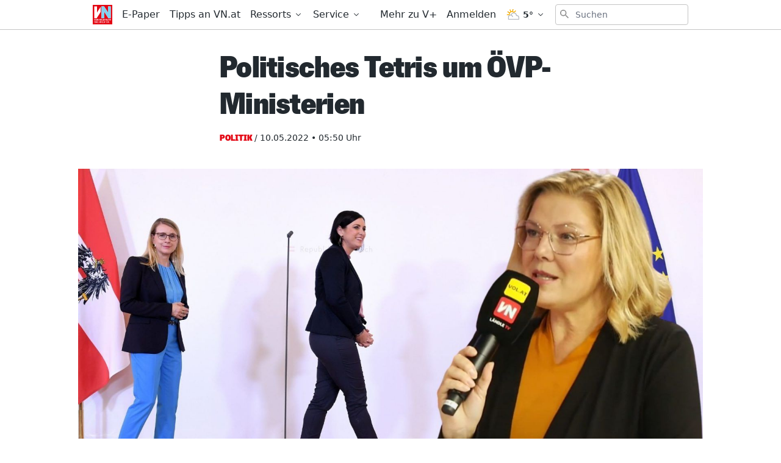

--- FILE ---
content_type: text/html;charset=UTF-8
request_url: https://buy.tinypass.com/checkout/template/cacheableShow.html?aid=RV1aFXJYMm&templateId=OT3RZ2C1I8WV&templateVariantId=OTVG814TVW446&offerId=fakeOfferId&experienceId=EXPLNA9AMH2H&iframeId=offer_77c0ec592089ce8ae3e2-0&displayMode=modal&widget=template&url=https%3A%2F%2Fwww.vn.at%2Fpolitik%2F2022%2F05%2F10%2Fpolitisches-tetris-um-oevp-ministerien.vn
body_size: 8619
content:
<!DOCTYPE html>
<!--[if lt IE 7]> <html class="no-js lt-ie9 lt-ie8 lt-ie7" xmlns:ng="http://angularjs.org"> <![endif]-->
<!--[if IE 7]> <html class="no-js lt-ie9 lt-ie8" xmlns:ng="http://angularjs.org"> <![endif]-->
<!--[if IE 8]> <html class="no-js lt-ie9" xmlns:ng="http://angularjs.org"> <![endif]-->
<!--[if gt IE 8]><!--> <html class="no-js"> <!--<![endif]-->
<head>
    <meta http-equiv="X-UA-Compatible" content="IE=edge,chrome=1">
    <!--[if lte IE 9]>
    <script type="text/javascript" src="/js/angular/angular-ui-ieshiv.min.js"></script>
    <script type="text/javascript" src="https://cdnjs.cloudflare.com/ajax/libs/json3/3.2.4/json3.min.js"></script>
    <![endif]-->

    <meta charset="utf-8">
    <title>content frame</title>
    <meta property="og:title" content="content frame"/>
    <meta name="viewport" content="width=device-width, initial-scale=1">

    

    <link href="/widget/dist/template/css/template.bundle.1.0.css" rel="stylesheet" type="text/css"  />


    <script>var TPTemplateType = "TEMPLATE";</script>

    

    <script type="text/javascript" src="//cdnjs.cloudflare.com/ajax/libs/jquery/1.12.4/jquery.min.js" ></script>
<script type="text/javascript" src="//cdnjs.cloudflare.com/ajax/libs/jquery-migrate/1.4.1/jquery-migrate.min.js" ></script>
<script type="text/javascript" src="//cdnjs.cloudflare.com/ajax/libs/angular.js/1.2.22/angular.min.js" ></script>
<script type="text/javascript" src="//cdnjs.cloudflare.com/ajax/libs/angular.js/1.2.22/angular-animate.min.js" ></script>
<script type="text/javascript" src="//cdnjs.cloudflare.com/ajax/libs/angular.js/1.2.22/angular-cookies.min.js" ></script>
<script type="text/javascript" src="//cdnjs.cloudflare.com/ajax/libs/angular.js/1.2.22/angular-sanitize.min.js" ></script>
<script type="text/javascript" src="//cdnjs.cloudflare.com/ajax/libs/angular-dynamic-locale/0.1.27/tmhDynamicLocale.min.js" ></script>
<script type="text/javascript" src="//cdnjs.cloudflare.com/ajax/libs/angular-ui-utils/0.1.1/angular-ui-utils.min.js" ></script>
<script type="text/javascript" src="//cdnjs.cloudflare.com/ajax/libs/angular-ui/0.4.0/angular-ui-ieshiv.js" ></script>
<script type="text/javascript" src="//cdnjs.cloudflare.com/ajax/libs/angular-ui-router/0.2.10/angular-ui-router.min.js" ></script>
<script id="translation-dynamic" type="text/javascript" src="/showtemplate/general/loadTranslationMap?aid=RV1aFXJYMm&version=1680094949000&language=de_DE" ></script>
<script id="translation-static" type="text/javascript" src="/ng/common/i18n/platform-translation-map_de_DE.js?version=16.655.0" ></script>
<script type="text/javascript" src="/_sam/H4sIAAAAAAAA_z3IwQ6AIAgA0B9KmJ76m4bBHI6sBa7f7-bt7eGn3CSQ1QNDrscoBLsvQ52DTTY0rY402jR6U4YCpaDmfayz-ySTgyWxQPcfE9cu01oAAAA?compressed=true&v=16.655.0" ></script>



</head>

<body id="ng-app">

<script>
    var TPConfig = {
        PATH: "https://buy.tinypass.com"
    };

    
var TPParam = {"app":{"name":"Vorarlberger Nachrichten","image1":"/ml/cropped_RV1aFXJYMm_1_pn48c4.png","aid":"RV1aFXJYMm","useTinypassAccounts":false,"userProvider":"publisher_user_ref","businessUrl":"https://www.vn.at/","canInitCheckoutWithAnon":false},"LOGIN":"/checkout/user/loginShow","TRANSLATION_CONFIG":{"isStatic":false,"isEnabled":true,"templateContext":"default","version":"16.655.0","loadTranslationUrl":"/showtemplate/general/loadTranslationMap?aid=RV1aFXJYMm&version=1680094949000","initialLocaleId":"de_DE","systemDefaultLocale":"en_US","languages":[{"locale":"de_DE","label":"German (Germany)","localized":"Deutsch (Deutschland)","isDefault":true,"isEnabled":true,"rtl":false}]},"params":{"experienceId":"EXPLNA9AMH2H","templateVariantId":"OTVG814TVW446","widget":"template","pianoIdUrl":"http://vx-k8s-prod-us.piano.internal/id/","iframeId":"offer_77c0ec592089ce8ae3e2-0","offerId":"fakeOfferId","templateId":"OT3RZ2C1I8WV","aid":"RV1aFXJYMm","displayMode":"modal","url":"https://www.vn.at/politik/2022/05/10/politisches-tetris-um-oevp-ministerien.vn"},"TRACK_SHOW":"/checkout/template/trackShow"};
</script>

<div id="template-container">
    <div template ng-cloak>
        <div class="show-template-error-screen" ng-show="terminalError">
            <div class="error-screen">
                <div class="row">
                    <div class="error-notification-icon"></div>
                    <div class="content">
                        <div class="error-title">
                            <b>An error has occurred</b>
                        </div>

                        <div>
                            <span class="ng-hide text" ng-show="terminalError">
                                {{terminalError}}
                            </span>
                        </div>
                    </div>
                </div>
            </div>
        </div>
        <div ng-show="!terminalError">

            <div class="pn-template pn-template--base light">
    <div custom-script>
        function accordionMaxHeight() {
            jQuery(".gate .gate__offer").each(function(index) {
                var paneHeight = jQuery(this).find(".gate__actions")[0].scrollHeight;
                jQuery(this).find(".gate__actions").css("maxHeight", paneHeight);
            });
        }
        jQuery(".gate__option").on("click", function() {
            accordionMaxHeight();
        });
        jQuery("body").on('DOMSubtreeModified', ".gate", function() {
            accordionMaxHeight();
        }, false);
        jQuery( window ).resize(function() {
            accordionMaxHeight();
        });
        /* Mutation Observer on load */
        var targetNodes = jQuery(".gate__actions");
        var MutationObserver = window.MutationObserver || window.
        WebKitMutationObserver;
        var myObserver = new MutationObserver(mutationHandler);
        var obsConfig = { childList: true, characterData: true, attributes: 
        true, subtree: true };
        function mutationHandler(mutationRecords) {
            mutationRecords.forEach(function(mutation) {
                accordionMaxHeight();
            });
        }
        //--- Add a target node to the observer. Can only add one node at a time.
        targetNodes.each(function() {
            myObserver.observe(this, obsConfig);
        });
        accordionMaxHeight();

        /* handle countdown */
        var timers = [
            [0, new Date("").getTime(), null],
            [2, new Date("").getTime(), null],
            [3, new Date("").getTime(), null],
            [4, new Date("").getTime(), null]
        ];

        for(var i = 0; i < timers.length; i++) {
            updateTimeout(timers, i)
        }

        function updateTimeout(timers, idx) {
            var timer = timers[idx];
            var item = timer[0];
            var countDownDate = timer[1];
            var intervalId = timer[2];

            var now = new Date().getTime();
            var distance = countDownDate - now;

            if (isNaN(distance) || distance < 0) {
                showCountdown(item, false);
                clearInterval(intervalId);
                return;
            }

            var days = Math.floor(distance / (1000 * 60 * 60 * 24));
            var hours = Math.floor((distance % (1000 * 60 * 60 * 24)) / (1000 * 60 * 60));
            var minutes = Math.floor((distance % (1000 * 60 * 60)) / (1000 * 60));
            var seconds = Math.floor((distance % (1000 * 60)) / 1000);
            
            //elements
            jQuery(".gate__countdown--" + item + " .rmd_day").html(days);
            jQuery(".gate__countdown--" + item + " .rmd_hour").html(('0' + hours).slice(-2));
            jQuery(".gate__countdown--" + item + " .rmd_minute").html(('0' + minutes).slice(-2));
            jQuery(".gate__countdown--" + item + " .rmd_second").html(('0' + seconds).slice(-2));
            showCountdown(item, true);

            if (!intervalId) {
                timers[idx][2] = setInterval(updateTimeout, 1000, timers, idx);
            }
        }

        function showCountdown(item, show) {
            jQuery('.gate__countdown--' + item).css('display', show ? 'block' : 'none');
        }


        //preopen upsell overview screen if possible
        var scope = angular.element('div.pn-template--base').scope();
        if (scope.isUserValid()) {
          var campno = localCampno('get');
          var overview = $('.pn-template-modal--' + campno + '.pn-template--overview');
          if ( overview.length > 0 ) {
            showOverviewScreen(campno);
          }
        }
        localCampno('remove');
    
        window.addEventListener("message", function(e) {
            if (typeof e.data.piano != 'undefined') {
                var result = e.data.piano;
                if (result.message !== 'RMD_UPSELL_ORDER') {
                    return;
                }
        
                if (result.success) {
                    showConfirmationScreen(result.object.campno);
                } else {
                    showErrorScreen(result.object.campno, result.object.information);
                }
            }
            return;
        }, false);
    
        function showBaseScreen() {
            localCampno('remove');
            var button = $('[external-event="orderUpsell"]');
            button.prop('disabled', false);
            closeTemplates();
            $('.pn-template--base').show();
        }
    
        function showOverviewScreen(campno) {
            localCampno('remove');
            closeTemplates();
            $('.pn-template-modal--' + campno + '.pn-template--overview').show();
        }
    
        function showConfirmationScreen(campno) {
            closeTemplates();
            $('.pn-template-modal--' + campno + '.pn-template--confirmation').show();
        }

        function showErrorScreen(campno, msg) {
            closeTemplates();
            var element = $('.pn-template-modal--' + campno + '.pn-template--error');
            if (msg) {
                //element.find('.error').html(msg); //leave it for now
            }
            element.show();
        }
    
        function closeTemplates() {
          $('.pn-template').hide();
        }
    
        function localCampno(mode, campno = null) {
          try {
            switch(mode) {
              case 'set':
                return localStorage['setItem']('upsell_campno', campno);
              case 'get':
                return localStorage['getItem']('upsell_campno');
              case 'remove':
                return localStorage['removeItem']('upsell_campno');
            }
          } catch(e) {}
        }
    </div>
    <div class="pn-template-logo">
        <span class="vodl-icon-branding-v-plus">
            <svg>
                <use xlink:href="#vodl-icon-branding-v-plus"></use>
            </svg>
        </span>
    </div>
    <div class="pn-template-body">
        <div class="pn-template__intro">
            <h1></h1>
        </div>
        <div class="pn-template__wrapper">

            <div class="gate">

                <div class="gate__box light">
                    <input class="gate__option" id="option_1A" name="offerA" type="radio" checked>
                    <div class="gate__offer">
                        <label for="option_1A">
                            <div class="gate__banner" style="background-image: url('https://media.vol.at/Newsletter/VN/MARKETING/Vplus/Banner_PayWall_Icons_Teilen.png')" ng-if="'V+ Premium'">
                                <h2>V+ Premium</h2>
                                <table class="gate__countdown gate__countdown--1" ng-if="''">
                                    <tr>
                                        <th class="gc_days">Tage</th>
                                        <th class="gc_hours">Stunden</th>
                                        <th class="gc_minutes">Minuten</th>
                                        <th class="gc_seconds">Sekunden</th>
                                    </tr>
                                    <tr>
                                        <td class="rmd_day">0</td>
                                        <td class="rmd_hour">00</td>
                                        <td class="rmd_minute">00</td>
                                        <td class="rmd_second">00</td>
                                    </tr>
                                </table>
                                </div>
                            <div class="gate__label">
                                <div class="gate__header">
                                    <p class="best-offer"></p>
                                    <h2>Alle V+ Inhalte inkl. ePaper für zwei digitale Nutzer freischalten</h2>
                                    <b></b>
                                </div>
                            </div>
                        </label>
                        <div class="gate__actions">
                            <ul>
                                <li>Alle Inhalte auf VOL.AT, VN.at und NEUE.AT</li>
                                <li>Die VN und NEUE am Sonntag als ePaper</li>
                                <li>Zwei digitale Nutzer</li>
                                <li>7,20 € pro Woche, monatlich kündbar</li>
                                <li></li>
                            </ul>
                            <div class="gate__button">
                                <button class="pn-template__button unbutton"
                                        type="button"
                                        onClick="javascript:window.open('https://www.vol.at/premium-vplus?utm_source=vpp_vol&utm_medium=vpp_vn&utm_campaign=vpp_start&utm_term=vpp_30D1%E2%82%AC', '_blank');">
                                30 Tage um 1 € testen
                                </button>
                            </div>
                        </div>
                    </div>
                </div>

                <div class="gate__box light" ng-if="'Alle V+ Inhalte freischalten'">
                    <input class="gate__option" id="option_2A" name="offerA" type="radio">
                    <div class="gate__offer">
                        <label for="option_2A">
                            <div class="gate__banner" style="background-image: url('https://media.vol.at/Newsletter/VN/MARKETING/Vplus/Paywall_Banner_VPB_red_V1.png')" ng-if="'V+ Basis'">
                                <h2>V+ Basis</h2>
                                <table class="gate__countdown gate__countdown--2" ng-if="''">
                                    <tr>
                                        <th class="gc_days">Tage</th>
                                        <th class="gc_hours">Stunden</th>
                                        <th class="gc_minutes">Minuten</th>
                                        <th class="gc_seconds">Sekunden</th>
                                    </tr>
                                    <tr>
                                        <td class="rmd_day">0</td>
                                        <td class="rmd_hour">00</td>
                                        <td class="rmd_minute">00</td>
                                        <td class="rmd_second">00</td>
                                    </tr>
                                </table>
                            </div>
                            <div class="gate__label">
                                <div class="gate__header">
                                    <p class="best-offer"></p>
                                    <h2>Alle V+ Inhalte freischalten</h2>
                                    <b></b>
                                </div>
                            </div>
                        </label>
                        <div class="gate__actions">
                            <ul>
                                <li>Alle Inhalte auf VOL.AT, VN.at und NEUE.AT</li>
                                <li>Exklusive Gewinnspiele und Prämien</li>
                                <li>Ein digitaler Nutzer</li>
                                <li>4,20 € pro Woche, monatlich kündbar</li>
                                <li></li>
                            </ul>
                            <div class="gate__button">
                                <button class="pn-template__button unbutton"
                                        type="button"
                                        onClick="javascript:window.open('https://www.vol.at/30tage-vplus?utm_source=vplus_vn&utm_medium=vplus_paywall&utm_campaign=vplus_vn&utm_term=vplus_30tage1%E2%82%AC', '_blank');">
                                30 Tage um 1 € testen
                                </button>
                            </div>
                        </div>
                    </div>
                </div>

                <div class="gate__box " ng-if="''">
                    <input class="gate__option" id="option_3A" name="offerA" type="radio">
                    <div class="gate__offer">
                        <label for="option_3A">
                            <div class="gate__banner" style="background-image: url('')" ng-if="''">
                                <h2></h2>
                                <table class="gate__countdown gate__countdown--3" ng-if="''">
                                    <tr>
                                        <th class="gc_days">Tage</th>
                                        <th class="gc_hours">Stunden</th>
                                        <th class="gc_minutes">Minuten</th>
                                        <th class="gc_seconds">Sekunden</th>
                                    </tr>
                                    <tr>
                                        <td class="rmd_day">0</td>
                                        <td class="rmd_hour">00</td>
                                        <td class="rmd_minute">00</td>
                                        <td class="rmd_second">00</td>
                                    </tr>
                                </table>
                                </div>
                            <div class="gate__label">
                                <div class="gate__header">
                                    <p class="best-offer"></p>
                                    <h2></h2>
                                    <b></b>
                                </div>
                            </div>
                        </label>
                        <div class="gate__actions">
                            <ul>
                                <li></li>
                                <li></li>
                                <li></li>
                                <li></li>
                                <li></li>
                            </ul>
                            <div class="gate__button">
                                <button class="pn-template__button unbutton"
                                        type="button"
                                        onClick="javascript:window.open('', '_blank');">
                                
                                </button>
                            </div>
                        </div>
                    </div>
                </div>

                <div class="gate__box " ng-if="''">
                    <input class="gate__option" id="option_4A" name="offerA" type="radio">
                    <div class="gate__offer">
                        <label for="option_4A">
                            <div class="gate__banner" style="background-image: url('')" ng-if="''">
                                <h2></h2>
                                <table class="gate__countdown gate__countdown--4" ng-if="''">
                                    <tr>
                                        <th class="gc_days">Tage</th>
                                        <th class="gc_hours">Stunden</th>
                                        <th class="gc_minutes">Minuten</th>
                                        <th class="gc_seconds">Sekunden</th>
                                    </tr>
                                    <tr>
                                        <td class="rmd_day">0</td>
                                        <td class="rmd_hour">00</td>
                                        <td class="rmd_minute">00</td>
                                        <td class="rmd_second">00</td>
                                    </tr>
                                </table>
                                </div>
                            <div class="gate__label">
                                <div class="gate__header">
                                    <p class="best-offer"></p>
                                    <h2></h2>
                                    <b></b>
                                </div>
                            </div>
                        </label>
                        <div class="gate__actions">
                            <ul>
                                <li></li>
                                <li></li>
                                <li></li>
                                <li></li>
                                <li></li>
                            </ul>
                            <div class="gate__button">
                                <button class="pn-template__button unbutton"
                                        type="button"
                                        onClick="javascript:window.open('', '_blank');">
                                
                                </button>
                            </div>
                        </div>
                    </div>
                </div>

                <div class="gate__box">
                    <input class="gate__option" id="option_5A" name="offerA" type="radio">
                    <div class="gate__offer">
                        <label for="option_5A" class="gate__label">
                            <div class="gate__header">
                                <p class="best-offer">Vorteilsangebot</p>
                                <h2>Für Print-Abonnenten</h2>
                                <b>Du hast bereits ein VN-Abo?</b>
                            </div>
                        </label>
                        <div class="gate__actions">
                            <ul>
                                <li>Vorteilsangebot für Leser der täglichen, gedruckten VN</li>
                                <li>Alle V+ Basis Inhalte</li>
                                <li>Inklusive VN ePaper</li>
                                <li>1 Monat gratis, dann 4,99 €/ Monat</li>
                                <li></li>
                            </ul>
                            <div class="gate__button">
                                <button ng-show="!isUserValid()" class="pn-template__button unbutton"
                                        type="button"
                                        ng-click="login()"
                                        onclick="localCampno('set', 8844)">
                                Zur Anmeldung
                                </button>
                                <button ng-show="isUserValid()" class="pn-template__button unbutton"
                                        type="button"
                                        onclick="showOverviewScreen(8844)">
                                Zur Anmeldung
                                </button>
                            </div>
                        </div>
                    </div>
                </div>
            
            </div>
            <p class="pn-template__login" ng-if="!isUserValid()">
                Bereits VN.at, VN-Digital oder V+ Abonnent?
                <button class="pn-template__link unbutton"
                        type="button"
                        ng-click="login()">
                Hier anmelden
                </button>
            </p>
            <p class="pn-template__hint" ng-if="''"></p>

        </div>
    </div>
</div>


<!-- START upsell overview screen -->
<div class="pn-template pn-template-modal pn-template-modal--8844 pn-template--overview pn-upsell">
    <div class="pn-template-logo">
        <span class="vodl-icon-branding-v-plus">
            <svg>
                <use xlink:href="#vodl-icon-branding-v-plus"></use>
            </svg>
        </span>
    </div>    
    <div class="pn-template-body">
        <button class="pn-upsell__close" onclick="showBaseScreen()">
            <span class="vodl-icon-general-close">
                <svg>
                    <use xlink:href="#vodl-icon-general-close"></use>
                </svg>
            </span>
        </button>
        <div class="pn-upsell__intro">
            Digital-Zugang
        </div>
        <div class="pn-upsell__wrapper">
            <div>
                Nutze deinen VN-Abonnentenvorteil und erhalte Zugang zu allen V+ Premiumartikeln sowie zur VN-Digital (VN.at und E-Paper) für nur <strong>3,99 €/Monat</strong>. Der erste Monat ist kostenlos! Die Abrechnung erfolgt mit der bereits hinterlegten Zahlart.
            </div>
            <div class="pricing"><span>VN-Digital-Abo</span><span>3,99 €/Monat</span></div>
            <p class="policy">
                Mit meiner Bestellung erkläre ich mich mit den <a href="https://www.vn.at/agb" target="_blank">AGB</a> und der <a href="https://www.vn.at/datenschutz" target="_blank">Datenschutzerklärung</a> einverstanden.
            </p>

            <button class="pn-template__button unbutton"
                    type="button"
                    external-event="orderUpsell"
                    external-event-campno="8844"
                    external-event-params="{{params}}"
                    onclick="this.disabled = true;">
            Jetzt kostenpflichtig bestellen
            </button>
        </div>
    </div>
</div>

<!-- START upsell confirmation screen -->
<div class="pn-template pn-template-modal pn-template-modal--8844 pn-template--confirmation pn-upsell">
    <div class="pn-template-logo">
        <span class="vodl-icon-branding-v-plus">
            <svg>
                <use xlink:href="#vodl-icon-branding-v-plus"></use>
            </svg>
        </span>
    </div>

    <div class="pn-template-body">
        <button class="pn-upsell__close" onclick="showBaseScreen()">
            <span class="vodl-icon-general-close">
                <svg>
                    <use xlink:href="#vodl-icon-general-close"></use>
                </svg>
            </span>
        </button>
        <div class="pn-upsell__badge">
            <span class="vodl-icon-general-check-green">
                <svg>
                  <use xlink:href="#vodl-icon-general-check-green"></use>
                </svg>
              </span>
            <div>Vielen Dank</div>
        </div>
        <div class="pn-upsell__wrapper">
            <div class="success">
                Deine Bestellung war erfolgreich. Du hast nun unbegrenzten Zugang auf alle VN-Digital und V+ Inhalte.
            </div>
            <!-- reload parent page -->
            <button class="pn-template__button unbutton"
                    type="button"
                    external-event="closeMeterIntroTemplate">
                Los geht's!
            </button>
        </div>
    </div>
</div>


<!-- START upsell error screen -->
<div class="pn-template pn-template-modal pn-template-modal--8844 pn-template--error pn-upsell">
    <div class="pn-template-logo">
        <span class="vodl-icon-branding-v-plus">
            <svg>
                <use xlink:href="#vodl-icon-branding-v-plus"></use>
            </svg>
        </span>
    </div>

    <div class="pn-template-body">
        <button class="pn-upsell__close" onclick="showBaseScreen()">
            <span class="vodl-icon-general-close">
                <svg>
                    <use xlink:href="#vodl-icon-general-close"></use>
                </svg>
            </span>
        </button>
        <div class="pn-upsell__wrapper">
            <div class="error">
                Das Abo kann nicht abgeschlossen werden. Bitte wenden Sie sich an <a href="mailto:service@abo.vol.at">service@abo.vol.at</a>.
            </div>
            <button class="pn-template__button unbutton"
                    type="button"
                    onclick="showBaseScreen()">
            Schließen
            </button>
        </div>
    </div>
</div>


<!-- SVG icons -->
<svg xmlns="http://www.w3.org/2000/svg" xmlns:xlink="http://www.w3.org/1999/xlink">
    <symbol id="vodl-icon-general-close" viewBox="0 0 20 19"><g stroke="#000" stroke-width="3" fill="none" fill-rule="evenodd" stroke-linecap="square"><path d="M3 16.35L16.956 2.396M3.395 2.395L17.35 16.35"/></g></symbol>
    <symbol id="vodl-icon-branding-v-plus" viewBox="0 0 68 68" fill="none">
        <rect x="2.5" y="2.5" width="63" height="63" rx="9.5" fill="#fff" stroke="#fff" stroke-width="5" stroke-linejoin="round"></rect>
        <path d="M63 57.322v-46.66a5.67 5.67 0 00-5.68-5.66H10.68A5.67 5.67 0 005 10.662v46.675a5.67 5.67 0 005.673 5.65c11.148.015 35.567 0 46.651-.015A5.67 5.67 0 0063 57.322z" fill="#E3051B"></path>
        <path d="M38.888 36.014v-4.016h6.45v-6.883h4.122v6.878h6.444v4.016H49.46v6.878H45.34v-6.878l-6.451.005zM19.762 20.436l6.55 16.52 6.586-16.52h7.666L29.12 47.573h-5.615L12.096 20.436h7.666z" fill="#fff"></path>
    </symbol>
    <symbol id="vodl-icon-general-check-green" viewBox="0 0 127 127"><g filter="url(#filter0_d)"><circle cx="63.5" cy="63.5" r="53.5" fill="#fff"/><path fill-rule="evenodd" clip-rule="evenodd" d="M83.309 49.12a2.668 2.668 0 01.174 3.77l-22.62 24.815a2.668 2.668 0 01-3.681.252L44.047 67.01a2.668 2.668 0 113.417-4.099l11.174 9.314 20.901-22.93a2.668 2.668 0 013.77-.174z" fill="#76C07C"/></g></symbol>
    <defs><filter id="filter0_d" x="0" y="0" width="127" height="127" filterUnits="userSpaceOnUse" color-interpolation-filters="sRGB"><feFlood flood-opacity="0" result="BackgroundImageFix"/><feColorMatrix in="SourceAlpha" values="0 0 0 0 0 0 0 0 0 0 0 0 0 0 0 0 0 0 127 0" result="hardAlpha"/><feOffset/><feGaussianBlur stdDeviation="5"/><feComposite in2="hardAlpha" operator="out"/><feColorMatrix values="0 0 0 0 0 0 0 0 0 0 0 0 0 0 0 0 0 0 0.25 0"/><feBlend in2="BackgroundImageFix" result="effect1_dropShadow"/><feBlend in="SourceGraphic" in2="effect1_dropShadow" result="shape"/></filter><path id="vodl-icon-general-thumbsdown-a" d="M28.737-770.469h12v12h-12z"/><path id="vodl-icon-general-thumbsdown-c" d="M-751.263-6542.469h1024v13114h-1024z"/><path id="vodl-icon-general-thumbsup-a" d="M49.833-770.469h12v12h-12z"/><path id="vodl-icon-general-thumbsup-c" d="M-730.167-6542.469h1024v13114h-1024z"/></defs>
</svg>

        </div>
    </div>

</div>

<style type="text/css" tp-style="template-custom-style">
    /*! Please edit in the SCSS file!!!! */
/* fonts */
@font-face {
  font-family: Greta;
  src: url("https://www.vol.at/wp-content/plugins/vodl-base/precompiled/css/fonts/GretaSansPro-Reg.eot?#iefix") format("embedded-opentype"), url("https://www.vol.at/wp-content/plugins/vodl-base/precompiled/css/fonts/GretaSansPro-Reg.woff") format("woff"), url("https://www.vol.at/wp-content/plugins/vodl-base/precompiled/css/fonts/GretaSansPro-Reg.ttf") format("truetype");
  font-style: normal;
  font-display: swap;
}

@font-face {
  font-family: "Greta Condensed";
  src: url("https://www.vol.at/wp-content/plugins/vodl-base/precompiled/css/fonts/GretaSansCndPro-Hea.eot?#iefix") format("embedded-opentype"), url("https://www.vol.at/wp-content/plugins/vodl-base/precompiled/css/fonts/GretaSansCndPro-Hea.woff") format("woff"), url("https://www.vol.at/wp-content/plugins/vodl-base/precompiled/css/fonts/GretaSansCndPro-Hea.ttf") format("truetype");
  font-style: normal;
  font-display: swap;
}

/* scaffolding */
.visually-hidden {
  position: absolute;
  width: 1px;
  height: 1px;
  margin: -1px;
  border: 0;
  padding: 0;
  white-space: nowrap;
  -webkit-clip-path: inset(100%);
  clip-path: inset(100%);
  clip: rect(0 0 0 0);
  overflow: hidden;
}

.unbutton {
  margin: 0;
  padding: 0;
  color: inherit;
  text-decoration: none;
  background-color: rgba(0, 0, 0, 0);
  -webkit-box-shadow: none;
  box-shadow: none;
  text-shadow: none;
  outline: 0;
  border: 0;
}

.list {
  margin: 0;
  padding: 0;
  list-style: none;
}

p {
  margin: 0;
  line-height: 1.2;
}

img {
  display: block;
  max-width: 100%;
  height: auto;
}

b {
  display: block;
  font-family: inherit;
}

a,
button {
  -webkit-tap-highlight-color: rgba(0, 0, 0, 0);
  font-family: inherit;
}

* {
  -webkit-box-sizing: border-box;
  box-sizing: border-box;
}

#checkout-container {
  background-color: transparent;
}

/* general style */
.pn-template {
  font-family: "Greta";
  font-size: 18px;
  line-height: 1.2;
  background: transparent;
}

@media (max-width: 600px) {
  .pn-template {
    font-size: 15px;
  }
}

.pn-template.dark .pn-template-body {
  background: #1A1A1A;
}

.pn-template.dark .pn-template-logo {
  background: -webkit-gradient(linear, left bottom, left top, color-stop(70%, #1A1A1A), color-stop(30%, transparent));
  background: linear-gradient(to top, #1A1A1A 70%, transparent 30%);
}

.pn-template.dark .pn-template-logo svg rect {
  stroke: #1A1A1A;
}

.pn-template.dark .pn-template__intro {
  padding-top: 20px;
}

.pn-template.dark .pn-template__intro h1 {
  line-height: 1;
  font-size: 40px;
  font-family: "Greta Condensed";
  color: #E3051B;
  text-align: center;
  margin: 0 auto;
}

.pn-template.dark .pn-template__login, .pn-template.dark .pn-template__link {
  color: #fff;
}

.pn-template-logo {
  background: -webkit-gradient(linear, left bottom, left top, color-stop(70%, #fff), color-stop(30%, transparent));
  background: linear-gradient(to top, #fff 70%, transparent 30%);
  text-align: center;
}

.pn-template__intro {
  text-transform: uppercase;
}

.pn-template__intro h1 {
  font-weight: bold;
  font-size: 23px;
  line-height: 26px;
  margin: 0;
  padding: 10px 0;
}

.pn-template-body {
  padding: 0 75px 20px;
  background: #fff;
}

@media (max-width: 600px) {
  .pn-template-body {
    padding: 0 20px 20px;
  }
}

.pn-template__wrapper {
  margin: 0 -10px;
}

.pn-template__button {
  font-family: "Greta Condensed";
  font-size: 18px;
  text-transform: uppercase;
  -webkit-transition: none;
  transition: none;
  border-radius: 0;
  font-size: 22px;
  padding: 11px;
  max-width: 250px;
  width: 100%;
}

.pn-template__button, .pn-template__button:active, .pn-template__button:visited, .pn-template__button:focus {
  color: #fff;
  background-color: #E3051B;
  -webkit-box-shadow: none;
          box-shadow: none;
}

.pn-template__button:hover {
  color: #E3051B;
  background-color: #fff;
  -webkit-box-shadow: inset 0 0 0 2px #E3051B;
          box-shadow: inset 0 0 0 2px #E3051B;
}

.pn-template__button:disabled {
  pointer-events: none;
  opacity: .25;
}

.pn-template__login {
  text-align: center;
  padding-top: 20px;
}

.pn-template__link {
  vertical-align: top;
}

.pn-template__link, .pn-template__link:hover, .pn-template__link:active, .pn-template__link:focus, .pn-template__link:visited {
  color: #000;
  text-decoration: underline;
}

.pn-template__link--fade, .pn-template__link--fade:hover, .pn-template__link--fade:active, .pn-template__link--fade:focus, .pn-template__link--fade:visited {
  color: #b4b4b4;
  text-decoration: none;
}

.pn-template__hint {
  font-size: 13px;
  text-align: center;
  padding-top: 20px;
  color: #909090;
}

.gate__box {
  /* hide arrow if there is only one box present */
  /* dark theme styles */
  /* light theme styles */
}

.gate__box:only-child .gate__label:after {
  display: none;
}

.gate__box .gate__offer {
  background: #fff;
}

.gate__box.dark .gate__offer {
  background: #1A1A1A;
}

.gate__box.dark .gate__offer .gate__header,
.gate__box.dark .gate__offer .gate__actions ul {
  color: #fff;
}

.gate__box.dark .gate__banner {
  color: #1A1A1A;
  background-color: #E3051B;
}

.gate__box.dark .gate__banner table {
  color: #1A1A1A;
}

.gate__box.dark .pn-template__button:hover {
  background: #1A1A1A;
}

.gate__box.light .gate__banner {
  background-color: #000;
}

.gate__box.light .gate__banner,
.gate__box.light .gate__banner table {
  color: #fff;
}

.gate__offer {
  -webkit-box-shadow: 0px 0px 13px rgba(0, 0, 0, 0.15);
          box-shadow: 0px 0px 13px rgba(0, 0, 0, 0.15);
  margin: 10px;
}

.gate__offer label {
  cursor: pointer;
}

.gate__banner {
  color: #E3051B;
  background-color: #1A1A1A;
  background-position: center right;
  background-size: cover;
  margin: 0;
  padding: 8px 20px 4px;
  display: -webkit-box;
  display: -ms-flexbox;
  display: flex;
  -webkit-box-align: center;
      -ms-flex-align: center;
          align-items: center;
  -webkit-box-pack: justify;
      -ms-flex-pack: justify;
          justify-content: space-between;
  font-family: "Greta Condensed";
  text-transform: uppercase;
  -ms-flex-wrap: wrap;
      flex-wrap: wrap;
}

.gate__banner h2 {
  font-size: 25px;
  margin: 12px 0;
}

.gate__banner .gate__countdown {
  width: auto;
  display: none;
  color: #E3051B;
  border-collapse: collapse;
  text-align: center;
}

.gate__banner .gate__countdown th {
  font-family: "Greta";
  font-size: 11px;
  font-weight: normal;
  padding: 0 3px;
}

.gate__banner .gate__countdown th.gc_seconds {
  padding: 0 1px;
}

.gate__banner .gate__countdown td {
  position: relative;
  font-size: 40px;
  line-height: .8;
  padding: 0 7px;
}

.gate__banner .gate__countdown td:not(:last-child):after {
  content: ':';
  position: absolute;
  right: -5px;
}

.gate__label {
  width: 100%;
  padding: 20px;
  display: -webkit-box;
  display: -ms-flexbox;
  display: flex;
  -webkit-box-align: center;
      -ms-flex-align: center;
          align-items: center;
  -webkit-box-pack: justify;
      -ms-flex-pack: justify;
          justify-content: space-between;
}

.gate__label:after {
  position: relative;
  -webkit-transition: -webkit-transform .25s;
  transition: -webkit-transform .25s;
  transition: transform .25s;
  transition: transform .25s, -webkit-transform .25s;
  content: url("data:image/svg+xml,%0A%3Csvg width='32' height='18' fill='none' xmlns='http://www.w3.org/2000/svg'%3E%3Cpath d='M2 16L16 2l14 14' stroke='%23DBDBDB' stroke-width='4' stroke-linecap='round' stroke-linejoin='round'/%3E%3C/svg%3E");
}

.gate__header h2 {
  font-size: 25px;
  line-height: 25px;
  font-family: "Greta Condensed";
  margin: 0;
}

.gate__header b {
  font-size: 18px;
  padding-top: 10px;
}

.gate__header .best-offer {
  color: #E3051B;
  text-transform: uppercase;
  font-size: 15px;
  padding-bottom: 5px;
}

.gate__header .best-offer:empty {
  display: none;
}

.gate__actions {
  overflow: hidden;
  text-align: left;
  -webkit-transition: max-height .25s;
  transition: max-height .25s;
}

.gate__actions .content .meter {
  margin-top: 17px;
  font-family: "Greta";
  font-size: 18px;
  font-weight: bold;
  text-align: center;
  color: #000;
}

.gate__actions ul,
.gate__actions .content {
  margin: 0 16px;
  color: #909090;
}

.gate__actions ul li {
  margin-left: 20px;
  text-indent: -20px;
}

.gate__actions ul li:before {
  content: '';
  display: inline-block;
  background-image: url("data:image/svg+xml,%3Csvg xmlns='http://www.w3.org/2000/svg' width='143' height='104' fill='none'%3E%3Cpath fill='%234FC442' fill-rule='evenodd' d='M143 14.8 53.6 104 0 50.5l14.9-14.8 38.7 38.6L128.1 0 143 14.8Z' clip-rule='evenodd'/%3E%3C/svg%3E");
  width: 21px;
  height: 11px;
  background-size: contain;
  background-repeat: no-repeat;
}

.gate__actions ul li:empty {
  display: none;
}

.gate__actions ul li b,
.gate__actions ul li strong {
  font-family: inherit;
  font-weight: bold;
  display: inline;
}

.gate__option {
  display: none;
}

.gate__option:checked + .gate__offer {
  outline: 2px solid #E3051B;
  outline-offset: -2px;
}

.gate__option:checked + .gate__offer .opened {
  display: block;
}

.gate__option:checked + .gate__offer .closed {
  display: none;
}

.gate__option:checked + .gate__offer .gate__actions {
  max-height: 100%;
}

.gate__option:not(:checked) + .gate__offer .opened {
  display: none;
}

.gate__option:not(:checked) + .gate__offer .closed {
  display: block;
}

.gate__option:not(:checked) + .gate__offer .gate__actions {
  max-height: 0 !important;
}

.gate__option:not(:checked) + .gate__offer .gate__label:after {
  -webkit-transform: scaleY(-1);
          transform: scaleY(-1);
}

.gate__button {
  padding: 18px 5px;
  text-align: center;
}

/* Accordion box overlay */
.pn-template__overlay {
  position: absolute;
  top: 0;
  right: 0;
  bottom: 0;
  left: 0;
  display: none;
  -webkit-box-shadow: 0 2px 4px rgba(0, 0, 0, 0.15);
          box-shadow: 0 2px 4px rgba(0, 0, 0, 0.15);
  background: rgba(255, 255, 255, 0.9);
  color: #0a4357;
  font-size: 16px;
  line-height: 135%;
  font-weight: bold;
  z-index: 1;
}

.pn-template__overlay-inner {
  position: absolute;
  top: 0;
  right: 0;
  bottom: 0;
  left: 0;
  display: -webkit-box;
  display: -ms-flexbox;
  display: flex;
  -webkit-box-align: center;
      -ms-flex-align: center;
          align-items: center;
  -webkit-box-pack: center;
      -ms-flex-pack: center;
          justify-content: center;
  padding: 10px;
}

.pn-template__overlay-close {
  position: absolute;
  top: 0;
  right: 0;
  width: 30px;
  height: 30px;
  outline: none;
  border: 0 none;
  background-image: url(get-icon("close"));
}

/* Overview and confirmation modals */
.pn-template-modal {
  display: none;
  margin: 0 auto;
  width: 100%;
}

.pn-template-modal button {
  min-width: 100%;
}

.vodl-icon-branding-v-plus svg {
  width: 68px;
  height: 68px;
}

.vodl-icon-general-check-green svg {
  width: 100px;
  height: 100px;
}

.vodl-icon-general-close {
  width: 22px;
  height: 22px;
  cursor: pointer;
  position: absolute;
  right: -50px;
  top: -30px;
}

.vodl-icon-general-close svg {
  width: 100%;
  height: 100%;
}

.pn-upsell a {
  color: rgba(0, 0, 0, 0.7);
}

.pn-upsell__intro {
  font-family: 'Greta Condensed';
  font-size: 30px;
  font-weight: 400;
  text-transform: uppercase;
}

.pn-upsell__wrapper {
  padding-top: 35px;
}

.pn-upsell__wrapper .pricing {
  font-weight: bold;
  display: -webkit-box;
  display: -ms-flexbox;
  display: flex;
  -ms-flex-pack: distribute;
      justify-content: space-around;
  padding-top: 35px;
}

.pn-upsell__wrapper .policy {
  padding: 18px 0;
}

.pn-upsell__wrapper .success,
.pn-upsell__wrapper .error {
  text-align: center;
  padding-bottom: 18px;
}

.pn-upsell__wrapper .error {
  min-height: 70px;
}

.pn-upsell__close {
  position: relative;
  outline: 0;
  border: 0 none;
  padding: 0;
}

.pn-upsell__badge {
  text-align: center;
  font-family: 'Greta Condensed';
  font-size: 30px;
  font-weight: 400;
}

.pn-upsell__badge .vodl-icon-general-check-green {
  display: block;
  padding: 20px 0;
}

</style>





</body>



</html>


--- FILE ---
content_type: text/javascript;charset=utf-8
request_url: https://p1cluster.cxense.com/p1.js
body_size: 99
content:
cX.library.onP1('2tyubz8597mnq4w93yj1vban2');


--- FILE ---
content_type: application/javascript
request_url: https://www.vol.at/cgetcallback?dl=dataLayer&e=cgetcallback&cga=cookie_ga&cgid=cookie_gid
body_size: 215
content:
<br />
<b>Warning</b>:  Undefined array key "_ga" in <b>/opt/app-root/src/wordpress-custom/wp-content/static/vol/edialog/cgetcallback.php</b> on line <b>12</b><br />
<br />
<b>Warning</b>:  Undefined array key "_gid" in <b>/opt/app-root/src/wordpress-custom/wp-content/static/vol/edialog/cgetcallback.php</b> on line <b>13</b><br />
dataLayer.push({
 'event': 'cgetcallback',
 'cookie_ga': '',
 'cookie_gid': ''
});

--- FILE ---
content_type: application/javascript; charset=UTF-8
request_url: https://www.vn.at/_nuxt/43e730c.js
body_size: 38583
content:
/*! For license information please see LICENSES */
(window.webpackJsonp=window.webpackJsonp||[]).push([[5],{1005:function(e,t,r){var o=r(26)((function(i){return i[1]}));o.push([e.i,".formulate-input-upload-area .upload-preview-container{margin-bottom:1rem;display:flex;align-items:center;justify-content:center;gap:1rem}.formulate-input-upload-area .upload-preview-container .preview{display:flex;width:9rem;flex-shrink:0;align-items:center;justify-content:center}.formulate-input-upload-area .upload-preview-container .preview img{height:auto;width:100%;-o-object-position:center;object-position:center}.formulate-input-upload-area .upload-preview-container .preview video{height:auto;width:100%}.formulate-input-upload-area .upload-preview-container .preview svg{height:auto;width:6rem}.formulate-input-upload-area .upload-preview-container .editor{width:100%}.formulate-input-upload-area .upload-preview-container .editor input[type=text]{position:relative;opacity:1}.formulate-input-upload-area .upload-preview-container .editor button{display:inline-flex;justify-content:center;border-radius:.375rem;border-width:1px;border-color:transparent;--tw-bg-opacity:1;background-color:rgba(220,38,38,var(--tw-bg-opacity));padding:.5rem 1rem;font-size:.875rem;line-height:1.25rem;font-weight:500;--tw-text-opacity:1;color:rgba(255,255,255,var(--tw-text-opacity));--tw-shadow:0 1px 2px 0 rgba(0,0,0,0.05);box-shadow:var(--tw-ring-offset-shadow,0 0 transparent),var(--tw-ring-shadow,0 0 transparent),var(--tw-shadow)}.formulate-input-upload-area .upload-preview-container .editor button:hover{--tw-bg-opacity:1;background-color:rgba(185,28,28,var(--tw-bg-opacity))}.formulate-input-upload-area .upload-preview-container .editor button:focus{outline:2px solid transparent;outline-offset:2px;--tw-ring-offset-shadow:var(--tw-ring-inset) 0 0 0 var(--tw-ring-offset-width) var(--tw-ring-offset-color);--tw-ring-shadow:var(--tw-ring-inset) 0 0 0 calc(2px + var(--tw-ring-offset-width)) var(--tw-ring-color);box-shadow:var(--tw-ring-offset-shadow),var(--tw-ring-shadow),var(--tw-shadow,0 0 transparent);--tw-ring-opacity:1;--tw-ring-color:rgba(16,185,129,var(--tw-ring-opacity));--tw-ring-offset-width:2px}.formulate-input-upload-area .upload-preview-container .editor button:disabled,.formulate-input-upload-area .upload-preview-container .editor button:disabled:hover{--tw-bg-opacity:1;background-color:rgba(55,65,81,var(--tw-bg-opacity))}.reader-suggestions-form__body .collapsed-button{display:flex;height:3rem;width:100%;align-items:center;justify-content:center;border-width:2px;--tw-border-opacity:1;border-color:rgba(239,68,68,var(--tw-border-opacity));--tw-bg-opacity:1;background-color:rgba(239,68,68,var(--tw-bg-opacity));padding-left:1.25rem;padding-right:1.25rem;font-family:VNPolarisWeb,Arial Narrow,sans-serif;font-weight:700;text-transform:uppercase;letter-spacing:.025em;--tw-text-opacity:1;color:rgba(255,255,255,var(--tw-text-opacity));transition-property:background-color,border-color,color,fill,stroke;transition-timing-function:cubic-bezier(.4,0,.2,1);transition-duration:.3s}.reader-suggestions-form__body .collapsed-button:hover{--tw-bg-opacity:1;background-color:rgba(255,255,255,var(--tw-bg-opacity));--tw-text-opacity:1;color:rgba(239,68,68,var(--tw-text-opacity))}.reader-suggestions-form__content h3{margin-bottom:1rem;font-family:VNPolarisWeb,Arial Narrow,sans-serif;font-size:1.875rem;font-weight:800;line-height:1.5rem;letter-spacing:.025em}.reader-suggestions-form__content .intro-text{font-family:ui-sans-serif,system-ui,-apple-system,BlinkMacSystemFont,Segoe UI,Roboto,Helvetica Neue,Arial,Noto Sans,sans-serif,Apple Color Emoji,Segoe UI Emoji,Segoe UI Symbol,Noto Color Emoji;font-size:1rem;line-height:1.5rem}.reader-suggestions-form__content .intro-text ul{list-style-type:disc;padding:.5rem 1.5rem}.reader-suggestions-form__content .intro-text a{--tw-text-opacity:1;color:rgba(59,130,246,var(--tw-text-opacity));text-decoration:underline}.reader-suggestions-form__content .intro-text a:hover{text-decoration:none}.reader-suggestions-form .formulate-form{margin-top:2rem;margin-bottom:2rem;padding-left:.5rem;padding-right:.5rem}.reader-suggestions-form .formulate-form .formulate-input{margin-bottom:1rem}.reader-suggestions-form .formulate-form .form-element{margin-top:.25rem}.reader-suggestions-form .formulate-form .form-element[role=group]{border-radius:.375rem;border-width:1px;--tw-border-opacity:1;border-color:rgba(243,244,246,var(--tw-border-opacity));--tw-bg-opacity:1;background-color:rgba(255,255,255,var(--tw-bg-opacity));padding:1rem;--tw-shadow:0 1px 2px 0 rgba(0,0,0,0.05);box-shadow:var(--tw-ring-offset-shadow,0 0 transparent),var(--tw-ring-shadow,0 0 transparent),var(--tw-shadow)}@media (min-width:768px){.reader-suggestions-form .formulate-form .form-element[role=group]{grid-column:span 2/span 2}}.reader-suggestions-form .formulate-form .form-field-label{display:block;font-size:.875rem;line-height:1.25rem;--tw-text-opacity:1;color:rgba(55,65,81,var(--tw-text-opacity))}.reader-suggestions-form .formulate-form .form-field-error-wrapper{padding-left:0;padding-right:0}.reader-suggestions-form .formulate-form .form-field-error-wrapper .form-field-error{display:none;font-size:.875rem;line-height:1.25rem;--tw-text-opacity:1;color:rgba(239,68,68,var(--tw-text-opacity))}.reader-suggestions-form .formulate-form .form-field-error-wrapper .form-field-error:first-of-type{display:block}.reader-suggestions-form .formulate-form .form-field{display:block;width:100%;border-radius:.375rem;border-width:1px;--tw-border-opacity:1;border-color:rgba(209,213,219,var(--tw-border-opacity));padding:.5rem;font-size:.875rem;line-height:1.25rem;--tw-shadow:0 1px 2px 0 rgba(0,0,0,0.05);box-shadow:var(--tw-ring-offset-shadow,0 0 transparent),var(--tw-ring-shadow,0 0 transparent),var(--tw-shadow)}.reader-suggestions-form .formulate-form .form-field:focus{--tw-border-opacity:1;border-color:rgba(59,130,246,var(--tw-border-opacity));--tw-ring-opacity:1;--tw-ring-color:rgba(59,130,246,var(--tw-ring-opacity))}.reader-suggestions-form .formulate-form .form-field:disabled{--tw-bg-opacity:1;background-color:rgba(229,231,235,var(--tw-bg-opacity))}.reader-suggestions-form .formulate-form .form-field[type=checkbox]{display:inline-block;height:1rem;width:1rem;border-radius:.375rem;--tw-border-opacity:1;border-color:rgba(209,213,219,var(--tw-border-opacity));padding:0;--tw-text-opacity:1;color:rgba(37,99,235,var(--tw-text-opacity))}.reader-suggestions-form .formulate-form .form-field[type=checkbox]:focus{--tw-ring-opacity:1;--tw-ring-color:rgba(59,130,246,var(--tw-ring-opacity))}.reader-suggestions-form .formulate-form button.form-field{display:inline-flex;align-items:center;justify-content:center;-moz-column-gap:.25rem;column-gap:.25rem;border-radius:.375rem;border-width:1px;border-color:transparent;--tw-bg-opacity:1;background-color:rgba(37,99,235,var(--tw-bg-opacity));padding:.5rem 1rem;font-size:.875rem;line-height:1.25rem;font-weight:500;--tw-text-opacity:1;color:rgba(255,255,255,var(--tw-text-opacity));--tw-shadow:0 1px 2px 0 rgba(0,0,0,0.05);box-shadow:var(--tw-ring-offset-shadow,0 0 transparent),var(--tw-ring-shadow,0 0 transparent),var(--tw-shadow)}.reader-suggestions-form .formulate-form button.form-field:focus{--tw-bg-opacity:1;background-color:rgba(96,165,250,var(--tw-bg-opacity));outline:2px solid transparent;outline-offset:2px}.reader-suggestions-form .formulate-form button.form-field:disabled{--tw-bg-opacity:1;background-color:rgba(191,219,254,var(--tw-bg-opacity))}.reader-suggestions-form .formulate-form button.form-field.form-field-check{--tw-bg-opacity:1;background-color:rgba(5,150,105,var(--tw-bg-opacity))}.reader-suggestions-form .formulate-form button.form-field.form-field-check:focus{--tw-bg-opacity:1;background-color:rgba(52,211,153,var(--tw-bg-opacity))}.reader-suggestions-form .formulate-form button.form-field.form-field-check:disabled{--tw-bg-opacity:1;background-color:rgba(167,243,208,var(--tw-bg-opacity))}.reader-suggestions-form .formulate-form button.form-field.form-field-delete{--tw-bg-opacity:1;background-color:rgba(220,38,38,var(--tw-bg-opacity))}.reader-suggestions-form .formulate-form button.form-field.form-field-delete:focus{--tw-bg-opacity:1;background-color:rgba(248,113,113,var(--tw-bg-opacity))}.reader-suggestions-form .formulate-form button.form-field.form-field-delete:disabled{--tw-bg-opacity:1;background-color:rgba(254,202,202,var(--tw-bg-opacity))}.reader-suggestions-form .formulate-form button.form-field:not(:disabled):hover{--tw-bg-opacity:1;background-color:rgba(29,78,216,var(--tw-bg-opacity))}.reader-suggestions-form .formulate-form button.form-field:not(:disabled):focus{outline:2px solid transparent;outline-offset:2px;--tw-ring-offset-shadow:var(--tw-ring-inset) 0 0 0 var(--tw-ring-offset-width) var(--tw-ring-offset-color);--tw-ring-shadow:var(--tw-ring-inset) 0 0 0 calc(2px + var(--tw-ring-offset-width)) var(--tw-ring-color);box-shadow:var(--tw-ring-offset-shadow),var(--tw-ring-shadow),var(--tw-shadow,0 0 transparent);--tw-ring-opacity:1;--tw-ring-color:rgba(59,130,246,var(--tw-ring-opacity));--tw-ring-offset-width:2px}.reader-suggestions-form .formulate-form button.form-field:not(:disabled).form-field-check:hover{--tw-bg-opacity:1;background-color:rgba(4,120,87,var(--tw-bg-opacity))}.reader-suggestions-form .formulate-form button.form-field:not(:disabled).form-field-check:focus{--tw-ring-opacity:1;--tw-ring-color:rgba(16,185,129,var(--tw-ring-opacity))}.reader-suggestions-form .formulate-form button.form-field:not(:disabled).form-field-delete:hover{--tw-bg-opacity:1;background-color:rgba(185,28,28,var(--tw-bg-opacity))}.reader-suggestions-form .formulate-form button.form-field:not(:disabled).form-field-delete:focus{--tw-ring-opacity:1;--tw-ring-color:rgba(239,68,68,var(--tw-ring-opacity))}.reader-suggestions-form .formulate-form [data-is-showing-errors] .form-field{--tw-border-opacity:1;border-color:rgba(239,68,68,var(--tw-border-opacity))}.reader-suggestions-form .formulate-form .formulate-input-upload-area input{position:absolute;top:0;right:0;bottom:0;left:0;height:100%;width:100%;-webkit-appearance:none;-moz-appearance:none;appearance:none;opacity:0}.reader-suggestions-form .formulate-form .formulate-input-upload-area{position:relative;min-height:4rem;width:100%;padding-top:1rem;padding-bottom:1rem}.reader-suggestions-form .formulate-form .formulate-input-upload-area-mask{pointer-events:none;position:absolute;top:0;right:0;bottom:0;left:0;display:flex;align-items:center;justify-content:center;border-radius:.375rem;--tw-border-opacity:1;border:1px dashed rgba(31,41,55,var(--tw-border-opacity))}.reader-suggestions-form .formulate-form .formulate-input-upload-area-mask:before{pointer-events:none;position:absolute;height:2rem;width:2rem;--tw-bg-opacity:1;background-color:rgba(107,114,128,var(--tw-bg-opacity));content:\"\";-webkit-mask-image:url('data:image/svg+xml;utf8,<svg xmlns=\"http://www.w3.org/2000/svg\" viewBox=\"0 0 58 58\"><path d=\"M29,58A29,29,0,1,0,0,29,29,29,0,0,0,29,58ZM29,4A25,25,0,1,1,4,29,25,25,0,0,1,29,4Z\"/><polygon points=\"27 22 27 44.4 31 44.4 31 22 41.7 31.1 44.3 28.1 29 15 13.7 28.1 16.3 31.1 27 22\"/></svg>');mask-image:url('data:image/svg+xml;utf8,<svg xmlns=\"http://www.w3.org/2000/svg\" viewBox=\"0 0 58 58\"><path d=\"M29,58A29,29,0,1,0,0,29,29,29,0,0,0,29,58ZM29,4A25,25,0,1,1,4,29,25,25,0,0,1,29,4Z\"/><polygon points=\"27 22 27 44.4 31 44.4 31 22 41.7 31.1 44.3 28.1 29 15 13.7 28.1 16.3 31.1 27 22\"/></svg>');-webkit-mask-repeat:no-repeat;mask-repeat:no-repeat;-webkit-mask-position:center;mask-position:center}.reader-suggestions-form .formulate-form .formulate-input-upload-area input:not(:disabled):focus~.formulate-input-upload-area-mask,.reader-suggestions-form .formulate-form .formulate-input-upload-area input:not(:disabled):hover~.formulate-input-upload-area-mask,.reader-suggestions-form .formulate-form .formulate-input-upload-area input[data-is-drag-hover]:not(:disabled)~.formulate-input-upload-area-mask{--tw-border-opacity:1;border-color:rgba(59,130,246,var(--tw-border-opacity))}.reader-suggestions-form .formulate-form .formulate-input-upload-area input:not(:disabled):focus~.formulate-input-upload-area-mask:before,.reader-suggestions-form .formulate-form .formulate-input-upload-area input:not(:disabled):hover~.formulate-input-upload-area-mask:before,.reader-suggestions-form .formulate-form .formulate-input-upload-area input[data-is-drag-hover]:not(:disabled)~.formulate-input-upload-area-mask:before{--tw-bg-opacity:1;background-color:rgba(59,130,246,var(--tw-bg-opacity))}.reader-suggestions-form .formulate-form .formulate-input-upload-area input:is(:disabled)+div.formulate-input-upload-area-mask{--tw-bg-opacity:1;background-color:rgba(229,231,235,var(--tw-bg-opacity))}.reader-suggestions-form .formulate-form .formulate-file-add{position:relative;margin-top:.25rem;border-radius:.375rem;border-width:1px;--tw-border-opacity:1;border-color:rgba(209,213,219,var(--tw-border-opacity));--tw-bg-opacity:1;background-color:rgba(255,255,255,var(--tw-bg-opacity));padding:.5rem .75rem;font-size:.75rem;font-weight:500;line-height:1rem;--tw-text-opacity:1;color:rgba(55,65,81,var(--tw-text-opacity));--tw-shadow:0 1px 2px 0 rgba(0,0,0,0.05);box-shadow:var(--tw-ring-offset-shadow,0 0 transparent),var(--tw-ring-shadow,0 0 transparent),var(--tw-shadow)}.reader-suggestions-form .formulate-form .formulate-file-add:hover{--tw-bg-opacity:1;background-color:rgba(249,250,251,var(--tw-bg-opacity))}.reader-suggestions-form .formulate-form .formulate-file-add:focus{outline:2px solid transparent;outline-offset:2px;--tw-ring-offset-shadow:var(--tw-ring-inset) 0 0 0 var(--tw-ring-offset-width) var(--tw-ring-offset-color);--tw-ring-shadow:var(--tw-ring-inset) 0 0 0 calc(2px + var(--tw-ring-offset-width)) var(--tw-ring-color);box-shadow:var(--tw-ring-offset-shadow),var(--tw-ring-shadow),var(--tw-shadow,0 0 transparent);--tw-ring-opacity:1;--tw-ring-color:rgba(59,130,246,var(--tw-ring-opacity));--tw-ring-offset-width:2px}.reader-suggestions-form .formulate-form .formulate-file-add input{position:absolute;display:block;cursor:pointer}.reader-suggestions-form .formulate-form .formulate-files{position:relative;z-index:10;padding:0}.reader-suggestions-form .formulate-form .formulate-files li{display:block}.reader-suggestions-form .formulate-form .formulate-files li+li{margin-top:.25rem}.reader-suggestions-form .formulate-form .formulate-file{position:relative;display:flex;align-items:center;justify-content:space-between;border-radius:.375rem;border-width:1px;--tw-border-opacity:1;border-color:rgba(209,213,219,var(--tw-border-opacity));padding:.75rem;font-size:.75rem;line-height:1rem;--tw-shadow:0 1px 2px 0 rgba(0,0,0,0.05);box-shadow:var(--tw-ring-offset-shadow,0 0 transparent),var(--tw-ring-shadow,0 0 transparent),var(--tw-shadow)}.reader-suggestions-form .formulate-form .formulate-file-name{margin-right:auto;max-width:100%;overflow:hidden;white-space:nowrap;padding-left:1.5rem;padding-right:2rem}.reader-suggestions-form .formulate-form .formulate-file-name:before{left:.75rem;top:.75rem;margin-right:.5rem;display:inline-block;height:1rem;width:1rem;content:\"\";-webkit-mask-image:url('data:image/svg+xml;utf8,<svg xmlns=\"http://www.w3.org/2000/svg\" viewBox=\"0 0 64.06 83.59\"><path d=\"M55.94,83.59a8.16,8.16,0,0,0,8.12-8.16V19.12a1.77,1.77,0,0,0-.52-1.25L46.21.59A1.69,1.69,0,0,0,45.14.08L44.69,0l-.18,0H8.13A8.18,8.18,0,0,0,0,8.16V75.41a8.16,8.16,0,0,0,8.13,8.16H55.94ZM46.68,6,58.11,17.38H46.68ZM3.52,75.43V8.16A4.64,4.64,0,0,1,8.13,3.52h35V19.16a1.75,1.75,0,0,0,1.76,1.74H60.55V75.43a4.65,4.65,0,0,1-4.61,4.65H8.13A4.65,4.65,0,0,1,3.52,75.43Z\"/></svg>');mask-image:url('data:image/svg+xml;utf8,<svg xmlns=\"http://www.w3.org/2000/svg\" viewBox=\"0 0 64.06 83.59\"><path d=\"M55.94,83.59a8.16,8.16,0,0,0,8.12-8.16V19.12a1.77,1.77,0,0,0-.52-1.25L46.21.59A1.69,1.69,0,0,0,45.14.08L44.69,0l-.18,0H8.13A8.18,8.18,0,0,0,0,8.16V75.41a8.16,8.16,0,0,0,8.13,8.16H55.94ZM46.68,6,58.11,17.38H46.68ZM3.52,75.43V8.16A4.64,4.64,0,0,1,8.13,3.52h35V19.16a1.75,1.75,0,0,0,1.76,1.74H60.55V75.43a4.65,4.65,0,0,1-4.61,4.65H8.13A4.65,4.65,0,0,1,3.52,75.43Z\"/></svg>');-webkit-mask-size:contain;mask-size:contain}.reader-suggestions-form .formulate-form .formulate-file-name:before,.reader-suggestions-form .formulate-form .formulate-file-remove{position:absolute;--tw-bg-opacity:1;background-color:rgba(107,114,128,var(--tw-bg-opacity));-webkit-mask-repeat:no-repeat;mask-repeat:no-repeat}.reader-suggestions-form .formulate-form .formulate-file-remove{right:.75rem;height:1.25rem;width:1.25rem;cursor:pointer;border-radius:.25rem;border-width:1px;--tw-border-opacity:1;border-color:rgba(107,114,128,var(--tw-border-opacity));transition-property:transform;transition-timing-function:cubic-bezier(.4,0,.2,1);transition-duration:.1s;-webkit-mask-image:url('data:image/svg+xml;utf8,<svg xmlns=\"http://www.w3.org/2000/svg\" viewBox=\"0 0 59.1 59.2\"><path d=\"M1.6,57.7a5,5,0,0,0,3.5,1.5,4.85,4.85,0,0,0,3.5-1.5l21-21,21,21a5,5,0,0,0,3.5,1.5,4.85,4.85,0,0,0,3.5-1.5,5,5,0,0,0,0-7.1l-21-21,21-21a5,5,0,0,0,0-7.1,5,5,0,0,0-7.1,0l-21,21L8.6,1.7a5,5,0,0,0-7.1,0,5,5,0,0,0,0,7.1l21,21L1.6,50.7A4.83,4.83,0,0,0,1.6,57.7Z\"/></svg>');mask-image:url('data:image/svg+xml;utf8,<svg xmlns=\"http://www.w3.org/2000/svg\" viewBox=\"0 0 59.1 59.2\"><path d=\"M1.6,57.7a5,5,0,0,0,3.5,1.5,4.85,4.85,0,0,0,3.5-1.5l21-21,21,21a5,5,0,0,0,3.5,1.5,4.85,4.85,0,0,0,3.5-1.5,5,5,0,0,0,0-7.1l-21-21,21-21a5,5,0,0,0,0-7.1,5,5,0,0,0-7.1,0l-21,21L8.6,1.7a5,5,0,0,0-7.1,0,5,5,0,0,0,0,7.1l21,21L1.6,50.7A4.83,4.83,0,0,0,1.6,57.7Z\"/></svg>');-webkit-mask-size:.6em;mask-size:.6em;-webkit-mask-position:center;mask-position:center}.reader-suggestions-form .formulate-form .formulate-file-remove:hover{--tw-scale-x:1.5;--tw-scale-y:1.5;transform:var(--tw-transform)}.reader-suggestions-form .formulate-form .formulate-files .formulate-file-progress{position:relative;right:.75rem;z-index:2;height:.5rem;width:5rem;overflow:hidden;border-radius:9999px;--tw-bg-opacity:1;background-color:rgba(156,163,175,var(--tw-bg-opacity));flex:0 0 5em;transition:height .25s,width .25s,flex-basis .25s}.reader-suggestions-form .formulate-form .formulate-files .formulate-file-progress:before{position:absolute;top:0;right:0;bottom:0;left:0;z-index:3;display:block;--tw-scale-x:.08;--tw-scale-y:.08;transform:var(--tw-transform);--tw-bg-opacity:1;background-color:rgba(255,255,255,var(--tw-bg-opacity));opacity:0;content:\"\";-webkit-mask-image:url('data:image/svg+xml;utf8,<svg xmlns=\"http://www.w3.org/2000/svg\" viewBox=\"0 0 100 100\"><path d=\"M8.76,56.2c-6.38-6.34,3.26-16,9.64-9.69L38,65.88,80.56,23.29c6.38-6.38,16.07,3.32,9.69,9.69L42.84,80.37a6.83,6.83,0,0,1-9.65,0Z\"/></svg>');mask-image:url('data:image/svg+xml;utf8,<svg xmlns=\"http://www.w3.org/2000/svg\" viewBox=\"0 0 100 100\"><path d=\"M8.76,56.2c-6.38-6.34,3.26-16,9.64-9.69L38,65.88,80.56,23.29c6.38-6.38,16.07,3.32,9.69,9.69L42.84,80.37a6.83,6.83,0,0,1-9.65,0Z\"/></svg>');-webkit-mask-size:77%;mask-size:77%;-webkit-mask-repeat:no-repeat;mask-repeat:no-repeat;-webkit-mask-position:center;mask-position:center}.reader-suggestions-form .formulate-form .formulate-files .formulate-file-progress[data-just-finished]{height:1.25rem;width:1.25rem;flex:0 0 1.25rem}.reader-suggestions-form .formulate-form .formulate-files .formulate-file-progress[data-just-finished]:before{--tw-scale-x:1;--tw-scale-y:1;transform:var(--tw-transform);opacity:1;transition:transform .25s .2s,opacity .25s .2s}.reader-suggestions-form .formulate-form .formulate-files .formulate-file-progress[data-is-finished]{right:0;height:100%;width:.25rem;transition:height .25s,width .25s,left .25s,top,.25s,border-radius .25s;border-radius:0 .23em .23em 0}.reader-suggestions-form .formulate-form .formulate-files .formulate-file-progress[data-is-finished]:before{opacity:0;transition:opacity .1s}.reader-suggestions-form .formulate-form .formulate-files .formulate-file-progress .formulate-file-progress-inner{position:absolute;top:0;right:0;bottom:0;left:0;z-index:2;--tw-bg-opacity:1;background-color:rgba(59,130,246,var(--tw-bg-opacity));width:1%}.reader-suggestions-form .formulate-form .formulate-file-upload-error{font-size:.875rem;line-height:1.25rem;--tw-text-opacity:1;color:rgba(239,68,68,var(--tw-text-opacity))}.reader-suggestions-form .formulate-form select.form-field{padding-top:.5rem;padding-bottom:.5rem}.reader-suggestions-form .formulate-form textarea.form-field{min-height:10rem}.reader-suggestions-form .formulate-form .form-field-help{font-size:.75rem;line-height:1rem;--tw-text-opacity:1;color:rgba(55,65,81,var(--tw-text-opacity))}.reader-suggestions-form .formulate-form div[data-type=checkbox]>.form-wrapper{margin-bottom:.25rem;display:flex;align-items:center}.reader-suggestions-form .formulate-form div[data-type=checkbox]>.form-wrapper>:not([hidden])~:not([hidden]){--tw-space-x-reverse:0;margin-right:calc(1rem*var(--tw-space-x-reverse));margin-left:calc(1rem*(1 - var(--tw-space-x-reverse)))}.reader-suggestions-form .formulate-form .label{display:block;-webkit-user-select:none;-moz-user-select:none;-ms-user-select:none;user-select:none;font-size:.875rem;line-height:1.25rem;--tw-text-opacity:1;color:rgba(55,65,81,var(--tw-text-opacity))}.upload-gallery-header[data-v-34d98ef4]{margin-left:.25rem;margin-right:.25rem;margin-bottom:.75rem;display:flex;align-items:center;justify-content:space-between}.upload-gallery-header__breadcrumb[data-v-34d98ef4]{display:flex;cursor:pointer}.upload-gallery-header__breadcrumb span[data-v-34d98ef4]{padding-bottom:.25rem;padding-left:.25rem;font-family:Greta,Arial Narrow,sans-serif;font-size:1.25rem;line-height:1.75rem;font-weight:700}.upload-gallery-header__close[data-v-34d98ef4]{width:1rem;cursor:pointer}.upload-gallery-container[data-v-34d98ef4]{display:flex;min-height:400px;flex-wrap:wrap;align-content:flex-start;gap:.25rem;border-radius:.25rem;--tw-bg-opacity:1;background-color:rgba(255,255,255,var(--tw-bg-opacity))}.upload-gallery-container .formulate-files[data-v-34d98ef4]{display:none}.upload-gallery-item[data-v-34d98ef4]{position:relative;display:flex;height:100%;width:5rem;align-items:center;justify-content:center;overflow:hidden;border-radius:.25rem;--tw-bg-opacity:1;background-color:rgba(196,196,196,var(--tw-bg-opacity))}@media (min-width:640px){.upload-gallery-item[data-v-34d98ef4]{width:8rem}}.upload-gallery-item[data-v-34d98ef4]{aspect-ratio:1/1}.upload-gallery-item__close[data-v-34d98ef4]{position:absolute;top:.25rem;right:.25rem;width:1rem}@media (min-width:768px){.upload-gallery-item__close[data-v-34d98ef4]{width:1.25rem}}.upload-gallery-item__close[data-v-34d98ef4]{aspect-ratio:1/1}.upload-gallery-dropzone[data-v-34d98ef4]{position:relative;display:flex;height:100%;width:100%;width:5rem;align-items:flex-start;justify-content:center}@media (min-width:640px){.upload-gallery-dropzone[data-v-34d98ef4]{width:8rem}}.upload-gallery-dropzone .formulate-input-upload-area-mask[data-v-34d98ef4]{display:flex!important}.upload-preview-container-slimform{position:relative;display:flex;min-height:1.5rem;cursor:pointer;align-items:center;justify-content:center;overflow:hidden;border-radius:.25rem;--tw-border-opacity:1;border:1px dashed rgba(83,83,83,var(--tw-border-opacity));--tw-bg-opacity:1;background-color:rgba(196,196,196,var(--tw-bg-opacity));aspect-ratio:1/1}.upload-preview-container-slimform .media-badge{position:absolute;right:.25rem;top:.25rem;z-index:20;display:flex;align-items:center;gap:.25rem;border-radius:.25rem;--tw-bg-opacity:1;background-color:rgba(83,83,83,var(--tw-bg-opacity));padding:.25rem;font-size:.75rem;line-height:1rem;font-weight:700;text-transform:uppercase;--tw-text-opacity:1;color:rgba(255,255,255,var(--tw-text-opacity))}.upload-preview-container-slimform .media-badge:hover{--tw-bg-opacity:1;background-color:rgba(26,22,3,var(--tw-bg-opacity))}@media (min-width:640px){.upload-preview-container-slimform .media-badge{right:.5rem;top:.5rem}}.reader-suggestions-slimform{border-radius:.5rem;--tw-bg-opacity:1;background-color:rgba(243,244,246,var(--tw-bg-opacity));padding:.75rem 1rem;font-family:Greta,Arial Narrow,sans-serif}.reader-suggestions-slimform__body .collapsed-button-wrapper{width:100%}.reader-suggestions-slimform__body .collapsed-button-wrapper .reusable-reader-suggestions{display:flex;align-items:flex-start;justify-content:space-between;--tw-bg-opacity:1;background-color:rgba(255,255,255,var(--tw-bg-opacity));padding:.5rem;text-align:left;--tw-text-opacity:1;color:rgba(151,151,151,var(--tw-text-opacity))}.reader-suggestions-slimform__body .collapsed-button-wrapper .reusable-reader-suggestions button{margin-left:auto;-moz-column-gap:.25rem;column-gap:.25rem;border-radius:.375rem;border-width:1px;border-color:transparent;--tw-bg-opacity:1;background-color:rgba(255,210,0,var(--tw-bg-opacity));padding:.5rem 1rem;font-family:Greta Condensed,Arial Narrow,sans-serif;font-size:1.25rem;line-height:1.75rem;font-weight:800;text-transform:uppercase;--tw-text-opacity:1;color:rgba(26,22,3,var(--tw-text-opacity))}.reader-suggestions-slimform__body .collapsed-button-wrapper .reusable-reader-suggestions button:focus,.reader-suggestions-slimform__body .collapsed-button-wrapper .reusable-reader-suggestions button:hover{--tw-bg-opacity:1;background-color:rgba(0,0,0,var(--tw-bg-opacity));--tw-text-opacity:1;color:rgba(255,210,0,var(--tw-text-opacity));outline:2px solid transparent;outline-offset:2px}.reader-suggestions-slimform__content{min-height:400px}.reader-suggestions-slimform__content h3{margin-bottom:1rem;font-family:Greta,Arial Narrow,sans-serif;font-size:1.25rem;line-height:1.75rem;font-weight:700}.reader-suggestions-slimform__content .intro-text{font-size:1rem;line-height:1.5rem}@media (min-width:640px){.reader-suggestions-slimform__content .intro-text{font-size:1.125rem;line-height:1.75rem}}.reader-suggestions-slimform__content .intro-text ul{list-style-type:disc;padding:.5rem 1.5rem}.reader-suggestions-slimform__content .intro-text a{--tw-text-opacity:1;color:rgba(26,22,3,var(--tw-text-opacity));text-decoration:underline}.reader-suggestions-slimform__content .intro-text a:hover{text-decoration:none}.reader-suggestions-slimform .formulate-form .firstrow{display:flex;gap:1rem}.reader-suggestions-slimform .formulate-form .firstrow>:first-child{flex-grow:1}.reader-suggestions-slimform .formulate-form .formulate-input{margin-bottom:1rem}.reader-suggestions-slimform .formulate-form .form-element[role=group]{border-radius:.375rem;border-width:1px;--tw-border-opacity:1;border-color:rgba(243,244,246,var(--tw-border-opacity));--tw-bg-opacity:1;background-color:rgba(255,255,255,var(--tw-bg-opacity));padding:1rem;--tw-shadow:0 1px 2px 0 rgba(0,0,0,0.05);box-shadow:var(--tw-ring-offset-shadow,0 0 transparent),var(--tw-ring-shadow,0 0 transparent),var(--tw-shadow)}@media (min-width:768px){.reader-suggestions-slimform .formulate-form .form-element[role=group]{grid-column:span 2/span 2}}.reader-suggestions-slimform .formulate-form .form-field-label{display:block;font-size:1rem;line-height:1.5rem;--tw-text-opacity:1;color:rgba(26,22,3,var(--tw-text-opacity))}@media (min-width:640px){.reader-suggestions-slimform .formulate-form .form-field-label{font-size:1.125rem;line-height:1.75rem}}.reader-suggestions-slimform .formulate-form .form-field-error-wrapper{padding:0}.reader-suggestions-slimform .formulate-form .form-field-error-wrapper .form-field-error{display:none;font-size:1rem;line-height:1.5rem;--tw-text-opacity:1;color:rgba(239,68,68,var(--tw-text-opacity))}.reader-suggestions-slimform .formulate-form .form-field-error-wrapper .form-field-error:first-of-type{display:block}.reader-suggestions-slimform .formulate-form .form-field{display:block;width:100%;border-radius:.375rem;border:1px solid transparent;padding:.5rem;font-size:1rem;line-height:1.5rem;--tw-shadow:0 1px 2px 0 rgba(0,0,0,0.05);box-shadow:var(--tw-ring-offset-shadow,0 0 transparent),var(--tw-ring-shadow,0 0 transparent),var(--tw-shadow)}@media (min-width:640px){.reader-suggestions-slimform .formulate-form .form-field{font-size:1.125rem;line-height:1.75rem}}.reader-suggestions-slimform .formulate-form .form-field:disabled{--tw-bg-opacity:1;background-color:rgba(229,231,235,var(--tw-bg-opacity))}.reader-suggestions-slimform .formulate-form .form-field[type=checkbox]{display:inline-block;height:1rem;width:1rem;border-radius:.375rem;--tw-border-opacity:1;border-color:rgba(151,151,151,var(--tw-border-opacity));padding:0;--tw-text-opacity:1;color:rgba(37,99,235,var(--tw-text-opacity))}.reader-suggestions-slimform .formulate-form .form-field[type=checkbox]:focus{--tw-ring-opacity:1;--tw-ring-color:rgba(59,130,246,var(--tw-ring-opacity))}.reader-suggestions-slimform .formulate-form button.form-field{margin-left:auto;width:auto;-moz-column-gap:.25rem;column-gap:.25rem;border-radius:.375rem;border-width:1px;border-color:transparent;--tw-bg-opacity:1;background-color:rgba(255,210,0,var(--tw-bg-opacity));padding:.5rem 1rem;font-family:Greta Condensed,Arial Narrow,sans-serif;font-size:1.25rem;line-height:1.75rem;font-weight:800;text-transform:uppercase;--tw-text-opacity:1;color:rgba(26,22,3,var(--tw-text-opacity))}.reader-suggestions-slimform .formulate-form button.form-field:focus,.reader-suggestions-slimform .formulate-form button.form-field:hover{--tw-bg-opacity:1;background-color:rgba(0,0,0,var(--tw-bg-opacity));--tw-text-opacity:1;color:rgba(255,210,0,var(--tw-text-opacity));outline:2px solid transparent;outline-offset:2px}.reader-suggestions-slimform .formulate-form button.form-field:disabled{--tw-bg-opacity:1;background-color:rgba(196,196,196,var(--tw-bg-opacity));--tw-text-opacity:1;color:rgba(26,22,3,var(--tw-text-opacity));opacity:.75}.reader-suggestions-slimform .formulate-form button.form-field.form-field-check{--tw-bg-opacity:1;background-color:rgba(5,150,105,var(--tw-bg-opacity))}.reader-suggestions-slimform .formulate-form button.form-field.form-field-check:focus{--tw-bg-opacity:1;background-color:rgba(52,211,153,var(--tw-bg-opacity))}.reader-suggestions-slimform .formulate-form button.form-field.form-field-check:disabled{--tw-bg-opacity:1;background-color:rgba(167,243,208,var(--tw-bg-opacity))}.reader-suggestions-slimform .formulate-form button.form-field.form-field-delete{--tw-bg-opacity:1;background-color:rgba(220,38,38,var(--tw-bg-opacity))}.reader-suggestions-slimform .formulate-form button.form-field.form-field-delete:focus{--tw-bg-opacity:1;background-color:rgba(248,113,113,var(--tw-bg-opacity))}.reader-suggestions-slimform .formulate-form button.form-field.form-field-delete:disabled{--tw-bg-opacity:1;background-color:rgba(254,202,202,var(--tw-bg-opacity))}.reader-suggestions-slimform .formulate-form button.form-field:not(:disabled):hover{--tw-bg-opacity:1;background-color:rgba(0,0,0,var(--tw-bg-opacity));--tw-text-opacity:1;color:rgba(255,210,0,var(--tw-text-opacity))}.reader-suggestions-slimform .formulate-form button.form-field:not(:disabled):focus{outline:2px solid transparent;outline-offset:2px}.reader-suggestions-slimform .formulate-form button.form-field:not(:disabled).form-field-check:hover{--tw-bg-opacity:1;background-color:rgba(4,120,87,var(--tw-bg-opacity))}.reader-suggestions-slimform .formulate-form button.form-field:not(:disabled).form-field-check:focus{--tw-ring-offset-shadow:var(--tw-ring-inset) 0 0 0 var(--tw-ring-offset-width) var(--tw-ring-offset-color);--tw-ring-shadow:var(--tw-ring-inset) 0 0 0 calc(2px + var(--tw-ring-offset-width)) var(--tw-ring-color);box-shadow:var(--tw-ring-offset-shadow),var(--tw-ring-shadow),var(--tw-shadow,0 0 transparent);--tw-ring-opacity:1;--tw-ring-color:rgba(16,185,129,var(--tw-ring-opacity));--tw-ring-offset-width:2px}.reader-suggestions-slimform .formulate-form button.form-field:not(:disabled).form-field-delete:hover{--tw-bg-opacity:1;background-color:rgba(185,28,28,var(--tw-bg-opacity))}.reader-suggestions-slimform .formulate-form button.form-field:not(:disabled).form-field-delete:focus{--tw-ring-offset-shadow:var(--tw-ring-inset) 0 0 0 var(--tw-ring-offset-width) var(--tw-ring-offset-color);--tw-ring-shadow:var(--tw-ring-inset) 0 0 0 calc(2px + var(--tw-ring-offset-width)) var(--tw-ring-color);box-shadow:var(--tw-ring-offset-shadow),var(--tw-ring-shadow),var(--tw-shadow,0 0 transparent);--tw-ring-opacity:1;--tw-ring-color:rgba(239,68,68,var(--tw-ring-opacity));--tw-ring-offset-width:2px}.reader-suggestions-slimform .formulate-form [data-is-showing-errors] .form-field{--tw-border-opacity:1;border-color:rgba(239,68,68,var(--tw-border-opacity))}.reader-suggestions-slimform .formulate-form .formulate-file-add{display:none}.reader-suggestions-slimform .formulate-form .formulate-input-upload-area{position:relative;aspect-ratio:1/1}.reader-suggestions-slimform .formulate-form .formulate-input-upload-area input{position:absolute;top:0;right:0;bottom:0;left:0;z-index:10;height:100%;width:100%;-webkit-appearance:none;-moz-appearance:none;appearance:none;opacity:0}.reader-suggestions-slimform .formulate-form .formulate-input-upload-area__wrapper{position:relative;width:100%;max-width:200px;padding-bottom:0;aspect-ratio:1/1}.reader-suggestions-slimform .formulate-form .formulate-input-upload-area__wrapper.rmd-all-files-removed .formulate-input-upload-area-mask{display:flex!important}.reader-suggestions-slimform .formulate-form .formulate-input-upload-area-mask{pointer-events:none;position:absolute;top:0;right:0;bottom:0;left:0;display:flex;align-items:center;justify-content:center;border-radius:.375rem;--tw-border-opacity:1;border:1px dashed rgba(151,151,151,var(--tw-border-opacity));--tw-bg-opacity:1;background-color:rgba(196,196,196,var(--tw-bg-opacity))}.reader-suggestions-slimform .formulate-form .formulate-input-upload-area-mask:before{pointer-events:none;position:absolute;height:2rem;width:2rem;--tw-bg-opacity:1;background-color:rgba(83,83,83,var(--tw-bg-opacity));content:\"\";-webkit-mask-image:url(\"data:image/svg+xml;charset=utf-8,%3Csvg width='32' height='31' fill='none' xmlns='http://www.w3.org/2000/svg'%3E%3Ccircle cx='15.6' cy='15.5' r='14.9' stroke='%23979797'/%3E%3Cpath d='M6.1 15.1h18.3m-8.8-7.9v16.6' stroke='%23979797' stroke-width='2' stroke-linecap='round'/%3E%3C/svg%3E\");mask-image:url(\"data:image/svg+xml;charset=utf-8,%3Csvg width='32' height='31' fill='none' xmlns='http://www.w3.org/2000/svg'%3E%3Ccircle cx='15.6' cy='15.5' r='14.9' stroke='%23979797'/%3E%3Cpath d='M6.1 15.1h18.3m-8.8-7.9v16.6' stroke='%23979797' stroke-width='2' stroke-linecap='round'/%3E%3C/svg%3E\");-webkit-mask-repeat:no-repeat;mask-repeat:no-repeat;-webkit-mask-position:center;mask-position:center}.reader-suggestions-slimform .formulate-form .formulate-input-upload-area input:not(:disabled):focus~.formulate-input-upload-area-mask,.reader-suggestions-slimform .formulate-form .formulate-input-upload-area input:not(:disabled):hover~.formulate-input-upload-area-mask,.reader-suggestions-slimform .formulate-form .formulate-input-upload-area input[data-is-drag-hover]:not(:disabled)~.formulate-input-upload-area-mask{--tw-border-opacity:1;border-color:rgba(26,22,3,var(--tw-border-opacity))}.reader-suggestions-slimform .formulate-form .formulate-input-upload-area input:not(:disabled):focus~.formulate-input-upload-area-mask:before,.reader-suggestions-slimform .formulate-form .formulate-input-upload-area input:not(:disabled):hover~.formulate-input-upload-area-mask:before,.reader-suggestions-slimform .formulate-form .formulate-input-upload-area input[data-is-drag-hover]:not(:disabled)~.formulate-input-upload-area-mask:before{--tw-bg-opacity:1;background-color:rgba(26,22,3,var(--tw-bg-opacity))}.reader-suggestions-slimform .formulate-form .formulate-input-upload-area input:is(:disabled)+div.formulate-input-upload-area-mask{--tw-bg-opacity:1;background-color:rgba(229,231,235,var(--tw-bg-opacity))}.reader-suggestions-slimform .formulate-form .formulate-file-add{position:relative;margin-top:.25rem;border-radius:.375rem;border-width:1px;--tw-border-opacity:1;border-color:rgba(209,213,219,var(--tw-border-opacity));--tw-bg-opacity:1;background-color:rgba(255,255,255,var(--tw-bg-opacity));padding:.5rem .75rem;font-size:.75rem;font-weight:500;line-height:1rem;--tw-text-opacity:1;color:rgba(55,65,81,var(--tw-text-opacity));--tw-shadow:0 1px 2px 0 rgba(0,0,0,0.05);box-shadow:var(--tw-ring-offset-shadow,0 0 transparent),var(--tw-ring-shadow,0 0 transparent),var(--tw-shadow)}.reader-suggestions-slimform .formulate-form .formulate-file-add:hover{--tw-bg-opacity:1;background-color:rgba(249,250,251,var(--tw-bg-opacity))}.reader-suggestions-slimform .formulate-form .formulate-file-add:focus{outline:2px solid transparent;outline-offset:2px;--tw-ring-offset-shadow:var(--tw-ring-inset) 0 0 0 var(--tw-ring-offset-width) var(--tw-ring-offset-color);--tw-ring-shadow:var(--tw-ring-inset) 0 0 0 calc(2px + var(--tw-ring-offset-width)) var(--tw-ring-color);box-shadow:var(--tw-ring-offset-shadow),var(--tw-ring-shadow),var(--tw-shadow,0 0 transparent);--tw-ring-opacity:1;--tw-ring-color:rgba(59,130,246,var(--tw-ring-opacity));--tw-ring-offset-width:2px}.reader-suggestions-slimform .formulate-form .formulate-file-add input{position:absolute;display:block;cursor:pointer}.reader-suggestions-slimform .formulate-form .formulate-files{position:relative;z-index:10;padding:0}.reader-suggestions-slimform .formulate-form .formulate-files li{display:none}.reader-suggestions-slimform .formulate-form .formulate-files li:first-child{display:block}.reader-suggestions-slimform .formulate-form .formulate-file-upload-error{font-size:.875rem;line-height:1.25rem;--tw-text-opacity:1;color:rgba(239,68,68,var(--tw-text-opacity))}.reader-suggestions-slimform .formulate-form select.form-field{padding-top:.5rem;padding-bottom:.5rem}.reader-suggestions-slimform .formulate-form textarea.form-field{min-height:200px}.reader-suggestions-slimform .formulate-form .form-field-help{font-size:.75rem;line-height:1rem;--tw-text-opacity:1;color:rgba(26,22,3,var(--tw-text-opacity))}.reader-suggestions-slimform .formulate-form div[data-type=checkbox]>.form-wrapper{margin-top:1rem;display:flex;align-items:flex-start}.reader-suggestions-slimform .formulate-form div[data-type=checkbox]>.form-wrapper>:not([hidden])~:not([hidden]){--tw-space-x-reverse:0;margin-right:calc(1rem*var(--tw-space-x-reverse));margin-left:calc(1rem*(1 - var(--tw-space-x-reverse)))}.reader-suggestions-slimform .formulate-form .label,.reader-suggestions-slimform .formulate-form a{font-size:1rem;line-height:1.5rem;--tw-text-opacity:1;color:rgba(151,151,151,var(--tw-text-opacity))}",""]),o.locals={},e.exports=o},787:function(e,t,r){var o;"undefined"!=typeof self&&self,e.exports=(o=r(6),function(e){var t={};function r(o){if(t[o])return t[o].exports;var n=t[o]={i:o,l:!1,exports:{}};return e[o].call(n.exports,n,n.exports,r),n.l=!0,n.exports}return r.m=e,r.c=t,r.d=function(e,t,o){r.o(e,t)||Object.defineProperty(e,t,{enumerable:!0,get:o})},r.r=function(e){"undefined"!=typeof Symbol&&Symbol.toStringTag&&Object.defineProperty(e,Symbol.toStringTag,{value:"Module"}),Object.defineProperty(e,"__esModule",{value:!0})},r.t=function(e,t){if(1&t&&(e=r(e)),8&t)return e;if(4&t&&"object"==typeof e&&e&&e.__esModule)return e;var o=Object.create(null);if(r.r(o),Object.defineProperty(o,"default",{enumerable:!0,value:e}),2&t&&"string"!=typeof e)for(var n in e)r.d(o,n,function(t){return e[t]}.bind(null,n));return o},r.n=function(e){var t=e&&e.__esModule?function(){return e.default}:function(){return e};return r.d(t,"a",t),t},r.o=function(e,t){return Object.prototype.hasOwnProperty.call(e,t)},r.p="",r(r.s="2923")}({"0dde":function(e,t,r){"use strict";r("88c3")},2923:function(e,t,r){"use strict";if(r.r(t),r.d(t,"ReaderSuggestions",(function(){return Uo})),r.d(t,"ReaderSuggestionsSlim",(function(){return ri})),"undefined"!=typeof window){var o=window.document.currentScript,n=o&&o.src.match(/(.+\/)[^/]+\.js(\?.*)?$/);n&&(r.p=n[1])}var i=function(){var e=this,t=e.$createElement,r=e._self._c||t;return r("div",{staticClass:"reader-suggestions-form"},[r("div",{staticClass:"reader-suggestions-form__body"},[e.isCollapsed?r("button",{staticClass:"collapsed-button",on:{click:function(t){e.isCollapsed=!e.isCollapsed}}},[e._t("collapsed-button-content",(function(){return[e._v(" Sie haben einen Tipp an die Redaktion? ")]}))],2):e.uploadDone?r("div",{staticClass:"reader-suggestions-form__content"},[r("h3",[e._t("title",(function(){return[e._v("Tipp an die Redaktion")]}))],2),r("div",{staticClass:"intro-text"},[e._t("success-message",(function(){return[r("p",[e._v("Herzlichen Dank für Ihre Zusendung.")])]}))],2)]):r("div",{staticClass:"reader-suggestions-form__content"},[r("h3",[e._t("title",(function(){return[e._v("Tipp an die Redaktion")]}))],2),r("div",{staticClass:"intro-text"},[e._t("intro-message",(function(){return[r("p",[e._v(" Haben Sie einen Hinweis für uns? Wissen Sie etwas, was passiert ist, worüber wir schreiben sollten? Gibt es etwas, das wir uns genauer ansehen sollten? Haben Sie Fotos oder Videos, die mehr Menschen sehen sollten? ")]),r("p",[e._v(" Wir in der Redaktion überprüfen alle Tipps, die wir erhalten. Wir freuen uns sowohl über Videos und Fotos als auch Texte als Dokumentation. Verwenden Sie das untenstehende Formular oder kontaktieren Sie uns auf eine der folgenden Arten: ")]),e._m(0)]})),e.hasError?r("div",{staticClass:"error-text"},[e._t("error-message",(function(){return[e._v(" Es hat einen Fehler gegeben! Bitte versuchen Sie es noch einmal. ")]}))],2):e._e(),r("FormulateForm",{on:{submit:e.submitData},scopedSlots:e._u([{key:"default",fn:function(t){var o=t.isValid,n=t.isLoading;return[r("FormulateInput",{attrs:{name:"sugg_name",label:"Vor- und Nachname",placeholder:e.displayPlaceholders?"Max Mustermann":""}}),r("FormulateInput",{attrs:{name:"sugg_email",type:"email",label:"E-Mail-Adresse *",validation:"required|email",placeholder:e.displayPlaceholders?"max.mustermann@example.com":""}}),e.displayPhoneField?r("FormulateInput",{attrs:{name:"sugg_phone",label:"Telefonnummer",placeholder:e.displayPlaceholders?"+43 (0) 664 8589828":""}}):e._e(),r("FormulateInput",{attrs:{name:"sugg_story",label:e.labels.label_sugg_story?e.labels.label_sugg_story+" *":"Worüber möchten Sie uns erzählen? *",validation:"required",type:"textarea"}}),r("FormulateInput",{staticClass:"col-span-4 sm:col-span-5",attrs:{type:"file",name:"sugg_files",validation:"mime:"+e.allowedMimeTypes,"image-behavior":"preview","element-class":"mt-1",label:e.labels.label_sugg_files?e.labels.label_sugg_files:"Haben Sie Fotos, Videos oder Dokumente, die Sie uns senden möchten?",accept:e.allowedMimeTypes,help:e.labels.help_sugg_files?e.labels.help_sugg_files:"Sie können mehrere Dateien auf dieses Feld ziehen.",multiple:"","add-label":"+ Weitere Dateien hinzufügen",uploader:e.uploadFile},scopedSlots:e._u([{key:"file",fn:function(t){var o=t.file;return[r("UplaodPreview",{attrs:{file:o}},[r("FormulateInput",{attrs:{label:"Autor/Fotograf*",validation:"required"},model:{value:o.path.attachment_copyright,callback:function(t){e.$set(o.path,"attachment_copyright",t)},expression:"file.path.attachment_copyright"}}),r("FormulateInput",{attrs:{type:"text",label:"Beschreibung",ignored:""},model:{value:o.path.attachment_description,callback:function(t){e.$set(o.path,"attachment_description",t)},expression:"file.path.attachment_description"}}),r("button",{on:{click:function(t){return e.removeFile(o)}}},[e._v("Löschen")])],1)]}}],null,!0)}),r("FormulateInput",{attrs:{id:"sugg_accept_terms",type:"checkbox",name:"sugg_accept_terms",validation:"accepted",value:"true"},scopedSlots:e._u([{key:"label",fn:function(t){var o=t.id;return[e.labels.label_sugg_accept_terms?r("label",{staticClass:"label",attrs:{for:o},domProps:{innerHTML:e._s(e.labels.label_sugg_accept_terms)}}):r("label",{staticClass:"label",attrs:{for:o}},[e._v(" Ich akzeptiere die "),r("a",{attrs:{href:"https://www.russmedia.com/russmedia-gruppe-teilnahmebedingungen/",target:"_blank"}},[e._v(" Teilnahmebedingungen ")]),e._v(" und "),r("a",{attrs:{href:"https://www.russmedia.com/agb/",target:"_blank"}},[e._v(" AGBs ")]),e._v(" der Russmedia Verlag GmbH. ")])]}}],null,!0)}),r("div",{staticClass:"flex justify-end"},[r("FormulateInput",{attrs:{type:"submit",disabled:n||!o||e.isSubmitting}},[e._v(" Abschicken ")])],1)]}}]),model:{value:e.readerSuggestion,callback:function(t){e.readerSuggestion=t},expression:"readerSuggestion"}})],2)])])])},s=[function(){var e=this,t=e.$createElement,r=e._self._c||t;return r("ul",[r("li",[r("a",{attrs:{href:"mailto:redaktion@vn.at"}},[e._v("redaktion@vn.at")])]),r("li",[r("a",{attrs:{href:"tel:+436648589828"}},[e._v("+43 (0) 664 8589828")])])])}];function a(e,t,r,o){var n,i=arguments.length,s=i<3?t:null===o?o=Object.getOwnPropertyDescriptor(t,r):o;if("object"==typeof Reflect&&"function"==typeof Reflect.decorate)s=Reflect.decorate(e,t,r,o);else for(var a=e.length-1;a>=0;a--)(n=e[a])&&(s=(i<3?n(s):i>3?n(t,r,s):n(t,r))||s);return i>3&&s&&Object.defineProperty(t,r,s),s}function l(e,t){if("object"==typeof Reflect&&"function"==typeof Reflect.metadata)return Reflect.metadata(e,t)}function u(e,t,r,o){function n(e){return e instanceof r?e:new r((function(t){t(e)}))}return new(r||(r=Promise))((function(r,i){function s(e){try{l(o.next(e))}catch(e){i(e)}}function a(e){try{l(o.throw(e))}catch(e){i(e)}}function l(e){e.done?r(e.value):n(e.value).then(s,a)}l((o=o.apply(e,t||[])).next())}))}Object.create,Object.create;var c=r("8bbf"),d=r.n(c);function p(e){return p="function"==typeof Symbol&&"symbol"==typeof Symbol.iterator?function(e){return typeof e}:function(e){return e&&"function"==typeof Symbol&&e.constructor===Symbol&&e!==Symbol.prototype?"symbol":typeof e},p(e)}function f(e,t,r){return t in e?Object.defineProperty(e,t,{value:r,enumerable:!0,configurable:!0,writable:!0}):e[t]=r,e}function m(e){return h(e)||v(e)||g()}function h(e){if(Array.isArray(e)){for(var t=0,r=new Array(e.length);t<e.length;t++)r[t]=e[t];return r}}function v(e){if(Symbol.iterator in Object(e)||"[object Arguments]"===Object.prototype.toString.call(e))return Array.from(e)}function g(){throw new TypeError("Invalid attempt to spread non-iterable instance")}function y(){return"undefined"!=typeof Reflect&&Reflect.defineMetadata&&Reflect.getOwnMetadataKeys}function b(e,t){w(e,t),Object.getOwnPropertyNames(t.prototype).forEach((function(r){w(e.prototype,t.prototype,r)})),Object.getOwnPropertyNames(t).forEach((function(r){w(e,t,r)}))}function w(e,t,r){(r?Reflect.getOwnMetadataKeys(t,r):Reflect.getOwnMetadataKeys(t)).forEach((function(o){var n=r?Reflect.getOwnMetadata(o,t,r):Reflect.getOwnMetadata(o,t);r?Reflect.defineMetadata(o,n,e,r):Reflect.defineMetadata(o,n,e)}))}var x={__proto__:[]}instanceof Array;function _(e){return function(t,r,o){var n="function"==typeof t?t:t.constructor;n.__decorators__||(n.__decorators__=[]),"number"!=typeof o&&(o=void 0),n.__decorators__.push((function(t){return e(t,r,o)}))}}function k(e){var t=p(e);return null==e||"object"!==t&&"function"!==t}function E(e,t){var r=t.prototype._init;t.prototype._init=function(){var t=this,r=Object.getOwnPropertyNames(e);if(e.$options.props)for(var o in e.$options.props)e.hasOwnProperty(o)||r.push(o);r.forEach((function(r){Object.defineProperty(t,r,{get:function(){return e[r]},set:function(t){e[r]=t},configurable:!0})}))};var o=new t;t.prototype._init=r;var n={};return Object.keys(o).forEach((function(e){void 0!==o[e]&&(n[e]=o[e])})),n}var F=["data","beforeCreate","created","beforeMount","mounted","beforeDestroy","destroyed","beforeUpdate","updated","activated","deactivated","render","errorCaptured","serverPrefetch"];function O(e){var t=arguments.length>1&&void 0!==arguments[1]?arguments[1]:{};t.name=t.name||e._componentTag||e.name;var r=e.prototype;Object.getOwnPropertyNames(r).forEach((function(e){if("constructor"!==e)if(F.indexOf(e)>-1)t[e]=r[e];else{var o=Object.getOwnPropertyDescriptor(r,e);void 0!==o.value?"function"==typeof o.value?(t.methods||(t.methods={}))[e]=o.value:(t.mixins||(t.mixins=[])).push({data:function(){return f({},e,o.value)}}):(o.get||o.set)&&((t.computed||(t.computed={}))[e]={get:o.get,set:o.set})}})),(t.mixins||(t.mixins=[])).push({data:function(){return E(this,e)}});var o=e.__decorators__;o&&(o.forEach((function(e){return e(t)})),delete e.__decorators__);var n=Object.getPrototypeOf(e.prototype),i=n instanceof d.a?n.constructor:d.a,s=i.extend(t);return j(s,e,i),y()&&b(s,e),s}var S={prototype:!0,arguments:!0,callee:!0,caller:!0};function j(e,t,r){Object.getOwnPropertyNames(t).forEach((function(o){if(!S[o]){var n=Object.getOwnPropertyDescriptor(e,o);if(!n||n.configurable){var i=Object.getOwnPropertyDescriptor(t,o);if(!x){if("cid"===o)return;var s=Object.getOwnPropertyDescriptor(r,o);if(!k(i.value)&&s&&s.value===i.value)return}Object.defineProperty(e,o,i)}}}))}function A(e){return"function"==typeof e?O(e):function(t){return O(t,e)}}A.registerHooks=function(e){F.push.apply(F,m(e))};var P=A,C="undefined"!=typeof Reflect&&void 0!==Reflect.getMetadata;function V(e,t,r){if(C&&!Array.isArray(e)&&"function"!=typeof e&&!e.hasOwnProperty("type")&&void 0===e.type){var o=Reflect.getMetadata("design:type",t,r);o!==Object&&(e.type=o)}}function $(e){return void 0===e&&(e={}),function(t,r){V(e,t,r),_((function(t,r){(t.props||(t.props={}))[r]=e}))(t,r)}}function D(e){return null!=e&&"object"==typeof e&&!1===Array.isArray(e)}function R(e){return!0===D(e)&&"[object Object]"===Object.prototype.toString.call(e)}function I(e){var t,r;return!1!==R(e)&&"function"==typeof(t=e.constructor)&&!1!==R(r=t.prototype)&&!1!==r.hasOwnProperty("isPrototypeOf")}var M=I;function N(e){return"string"==typeof e?e[0].toUpperCase()+e.substr(1):e}var L={accepted:function(e){return e.name+" erfordert Zustimmung."},after:function(e){var t=e.name,r=e.args;return Array.isArray(r)&&r.length?N(t)+" muss auf "+r[0]+" folgen.":N(t)+" muss ein späteres Datum sein."},alpha:function(e){return N(e.name)+" darf nur Buchstaben enthalten."},alphanumeric:function(e){return N(e.name)+" darf nur Buchstaben und Zahlen enthalten."},before:function(e){var t=e.name,r=e.args;return Array.isArray(r)&&r.length?N(t)+" muss vor "+r[0]+" sein.":N(t)+" muss ein früheres Datum sein."},between:function(e){var t=e.name,r=e.value,o=e.args,n=!(!Array.isArray(o)||!o[2])&&o[2];return!isNaN(r)&&"length"!==n||"value"===n?N(t)+" muss zwischen "+o[0]+" und "+o[1]+".":N(t)+" muss zwischen "+o[0]+" und "+o[1]+" Zeichen lang sein."},confirm:function(e){var t=e.name;return e.args,N(t)+" stimmt nicht überein."},date:function(e){var t=e.name,r=e.args;return Array.isArray(r)&&r.length?N(t)+" ist nicht korrekt, bitte das Format "+r[0]+" benutzen.":N(t)+" ist kein gültiges Datum."},default:function(e){return e.name,"Das Feld hat einen Fehler."},email:function(e){e.name;var t=e.value;return t?"„"+t+"“ ist keine gültige E-Mail-Adresse.":"Bitte eine gültige E-Mail-Adresse eingeben."},endsWith:function(e){e.name;var t=e.value;return t?"„"+t+"” endet nicht mit einem gültigen Wert.":"Dieses Feld endet nicht mit einem gültigen Wert"},in:function(e){var t=e.name,r=e.value;return"string"==typeof r&&r?"„"+N(r)+"“ ist kein gültiger Wert für "+t+".":"Dies ist kein gültiger Wert für "+t+"."},matches:function(e){return N(e.name)+" ist kein gültiger Wert."},max:function(e){var t=e.name,r=e.value,o=e.args;if(Array.isArray(r))return"Es dürfen nur "+o[0]+" "+t+" ausgewählt werden.";var n=!(!Array.isArray(o)||!o[1])&&o[1];return!isNaN(r)&&"length"!==n||"value"===n?N(t)+" muss kleiner oder gleich "+o[0]+" sein.":N(t)+" muss "+o[0]+" oder weniger Zeichen lang sein."},mime:function(e){var t=e.name,r=e.args;return N(t)+" muss den Typ "+(r[0]||"Keine Dateien erlaubt")+" haben."},min:function(e){var t=e.name,r=e.value,o=e.args;if(Array.isArray(r))return"Es müssen mindestens "+o[0]+" "+t+" ausgewählt werden.";var n=!(!Array.isArray(o)||!o[1])&&o[1];return!isNaN(r)&&"length"!==n||"value"===n?N(t)+" muss größer als "+o[0]+" sein.":N(t)+" muss "+o[0]+" oder mehr Zeichen lang sein."},not:function(e){var t=e.name;return"„"+e.value+"“ ist kein erlaubter Wert für "+t+"."},number:function(e){return N(e.name)+" muss eine Zahl sein."},required:function(e){return N(e.name)+" ist ein Pflichtfeld."},startsWith:function(e){e.name;var t=e.value;return t?"„"+t+"” beginnt nicht mit einem gültigen Wert":"Dieses Feld beginnt nicht mit einem gültigen Wert"},url:function(e){return N(e.name)+" muss eine gültige URL sein."}};function B(e){var t;e.extend({locales:(t={},t.de=L,t)})}var U={accepted:function(e){return"Please accept the "+e.name+"."},after:function(e){var t=e.name,r=e.args;return Array.isArray(r)&&r.length?N(t)+" must be after "+r[0]+".":N(t)+" must be a later date."},alpha:function(e){return N(e.name)+" can only contain alphabetical characters."},alphanumeric:function(e){return N(e.name)+" can only contain letters and numbers."},before:function(e){var t=e.name,r=e.args;return Array.isArray(r)&&r.length?N(t)+" must be before "+r[0]+".":N(t)+" must be an earlier date."},between:function(e){var t=e.name,r=e.value,o=e.args,n=!(!Array.isArray(o)||!o[2])&&o[2];return!isNaN(r)&&"length"!==n||"value"===n?N(t)+" must be between "+o[0]+" and "+o[1]+".":N(t)+" must be between "+o[0]+" and "+o[1]+" characters long."},confirm:function(e){var t=e.name;return e.args,N(t)+" does not match."},date:function(e){var t=e.name,r=e.args;return Array.isArray(r)&&r.length?N(t)+" is not a valid date, please use the format "+r[0]:N(t)+" is not a valid date."},default:function(e){return e.name,"This field isn’t valid."},email:function(e){e.name;var t=e.value;return t?"“"+t+"” is not a valid email address.":"Please enter a valid email address."},endsWith:function(e){e.name;var t=e.value;return t?"“"+t+"” doesn’t end with a valid value.":"This field doesn’t end with a valid value."},in:function(e){var t=e.name,r=e.value;return"string"==typeof r&&r?"“"+N(r)+"” is not an allowed "+t+".":"This is not an allowed "+t+"."},matches:function(e){return N(e.name)+" is not an allowed value."},max:function(e){var t=e.name,r=e.value,o=e.args;if(Array.isArray(r))return"You may only select "+o[0]+" "+t+".";var n=!(!Array.isArray(o)||!o[1])&&o[1];return!isNaN(r)&&"length"!==n||"value"===n?N(t)+" must be less than or equal to "+o[0]+".":N(t)+" must be less than or equal to "+o[0]+" characters long."},mime:function(e){var t=e.name,r=e.args;return N(t)+" must be of the type: "+(r[0]||"No file formats allowed.")},min:function(e){var t=e.name,r=e.value,o=e.args;if(Array.isArray(r))return"You need at least "+o[0]+" "+t+".";var n=!(!Array.isArray(o)||!o[1])&&o[1];return!isNaN(r)&&"length"!==n||"value"===n?N(t)+" must be at least "+o[0]+".":N(t)+" must be at least "+o[0]+" characters long."},not:function(e){var t=e.name;return"“"+e.value+"” is not an allowed "+t+"."},number:function(e){return N(e.name)+" must be a number."},required:function(e){return N(e.name)+" is required."},startsWith:function(e){e.name;var t=e.value;return t?"“"+t+"” doesn’t start with a valid value.":"This field doesn’t start with a valid value."},url:function(e){return e.name,"Please include a valid url."}};function T(e){var t;e.extend({locales:(t={},t.en=U,t)})}var q=function(e,t){return{classification:e,component:"FormulateInput"+(t||e[0].toUpperCase()+e.substr(1))}},G=Object.assign({},["text","email","number","color","date","hidden","month","password","search","tel","time","url","week","datetime-local"].reduce((function(e,t){var r;return Object.assign({},e,((r={})[t]=q("text"),r))}),{}),{range:q("slider"),textarea:q("textarea","TextArea"),checkbox:q("box"),radio:q("box"),submit:q("button"),button:q("button"),select:q("select"),file:q("file"),image:q("file"),group:q("group")});function z(e,t){var r={};for(var o in e)r[o]=t(o,e[o]);return r}function H(e,t,r){if(void 0===r&&(r=!1),e===t)return!0;if(!e||!t)return!1;if("object"!=typeof e&&"object"!=typeof t)return e===t;var o=Object.keys(e),n=Object.keys(t),i=o.length;if(n.length!==i)return!1;for(var s=0;s<i;s++){var a=o[s];if(!r&&e[a]!==t[a]||r&&!H(e[a],t[a],r))return!1}return!0}function W(e){return"string"==typeof e?e.replace(/([_-][a-z0-9])/gi,(function(t){return 0===e.indexOf(t)||/[_-]/.test(e[e.indexOf(t)-1])?t:t.toUpperCase().replace(/[_-]/,"")})):e}function Z(e){return"string"==typeof e?e[0].toUpperCase()+e.substr(1):e}function K(e){return e?"string"==typeof e?[e]:Array.isArray(e)?e:"object"==typeof e?Object.values(e):[]:[]}function J(e,t){return"string"==typeof e?J(e.split("|"),t):Array.isArray(e)?e.map((function(e){return function(e,t){if("function"==typeof e)return[e,[]];if(Array.isArray(e)&&e.length){var r=Y((e=e.map((function(e){return e}))).shift()),o=r[0],n=r[1];if("string"==typeof o&&t.hasOwnProperty(o))return[t[o],e,o,n];if("function"==typeof o)return[o,e,o,n]}if("string"==typeof e&&e){var i=e.split(":"),s=Y(i.shift()),a=s[0],l=s[1];if(t.hasOwnProperty(a))return[t[a],i.length?i.join(":").split(","):[],a,l];throw new Error("Unknown validation rule "+e)}return!1}(e,t)})).filter((function(e){return!!e})):[]}function Y(e){return/^[\^]/.test(e.charAt(0))?[W(e.substr(1)),e.charAt(0)]:[W(e),null]}function X(e){switch(typeof e){case"symbol":case"number":case"string":case"boolean":case"undefined":return!0;default:return null===e}}function Q(e,t){return Object.prototype.hasOwnProperty.call(e,t)}function ee(e,t){return!Q(e,"__id")||t?Object.defineProperty(e,"__id",Object.assign(Object.create(null),{value:t||oe(9)})):e}function te(e){return"number"!=typeof e&&(void 0===e||""===e||null===e||!1===e||Array.isArray(e)&&!e.some((function(e){return!te(e)}))||e&&!Array.isArray(e)&&"object"==typeof e&&te(Object.values(e)))}function re(e,t){return Object.keys(e).reduce((function(r,o){var n=W(o);return t.includes(n)&&(r[n]=e[o]),r}),{})}function oe(e){return void 0===e&&(e=13),Math.random().toString(36).substring(2,e+2)}var ie=/^(?:\w+:)?\/\/(\S+)$/,ne=/^localhost[:?\d]*(?:[^:?\d]\S*)?$/,ae=/^[^\s.]+\.\S{2,}$/,se=function(e,t,r){void 0===r&&(r={}),this.input=e,this.fileList=e.files,this.files=[],this.options=Object.assign({},{mimes:{}},r),this.results=!1,this.context=t,this.dataTransferCheck(),t&&t.uploadUrl&&(this.options.uploadUrl=t.uploadUrl),this.uploadPromise=null,Array.isArray(this.fileList)?this.rehydrateFileList(this.fileList):this.addFileList(this.fileList)};se.prototype.rehydrateFileList=function(e){var t=this,r=e.reduce((function(e,r){var o=r[t.options?t.options.fileUrlKey:"url"],n=!(!o||-1===o.lastIndexOf("."))&&o.substr(o.lastIndexOf(".")+1),i=t.options.mimes[n]||!1;return e.push(Object.assign({},r,o?{name:r.name||o.substr(o.lastIndexOf("/")+1||0),type:r.type?r.type:i,previewData:o}:{})),e}),[]);this.addFileList(r),this.results=this.mapUUID(e)},se.prototype.addFileList=function(e){for(var t=this,r=function(r){var o=e[r],n=oe();t.files.push({progress:!1,error:!1,complete:!1,justFinished:!1,name:o.name||"file-upload",file:o,uuid:n,path:!1,removeFile:function(){this.removeFile(n)}.bind(t),previewData:o.previewData||!1})},o=0;o<e.length;o++)r(o)},se.prototype.hasUploader=function(){return!!this.context.uploader},se.prototype.uploaderIsAxios=function(){return!(!this.hasUploader()||"function"!=typeof this.context.uploader.request||"function"!=typeof this.context.uploader.get||"function"!=typeof this.context.uploader.delete||"function"!=typeof this.context.uploader.post)},se.prototype.getUploader=function(){for(var e,t=[],r=arguments.length;r--;)t[r]=arguments[r];if(this.uploaderIsAxios()){var o=new FormData;if(o.append(this.context.name||"file",t[0]),!1===this.context.uploadUrl)throw new Error("No uploadURL specified: https://vueformulate.com/guide/inputs/file/#props");return this.context.uploader.post(this.context.uploadUrl,o,{headers:{"Content-Type":"multipart/form-data"},onUploadProgress:function(e){t[1](Math.round(100*e.loaded/e.total))}}).then((function(e){return e.data})).catch((function(e){return t[2](e)}))}return(e=this.context).uploader.apply(e,t)},se.prototype.upload=function(){var e=this;return this.uploadPromise=this.uploadPromise?this.uploadPromise.then((function(){return e.__performUpload()})):this.__performUpload(),this.uploadPromise},se.prototype.__performUpload=function(){var e=this;return new Promise((function(t,r){if(!e.hasUploader())return r(new Error("No uploader has been defined"));Promise.all(e.files.map((function(t){return t.error=!1,t.complete=!!t.path,t.path?Promise.resolve(t.path):e.getUploader(t.file,(function(r){t.progress=r,e.context.rootEmit("file-upload-progress",r),r>=100&&(t.complete||(t.justFinished=!0,setTimeout((function(){t.justFinished=!1}),e.options.uploadJustCompleteDuration)),t.complete=!0,e.context.rootEmit("file-upload-complete",t))}),(function(o){t.progress=0,t.error=o,t.complete=!0,e.context.rootEmit("file-upload-error",o),r(o)}),e.options)}))).then((function(r){e.results=e.mapUUID(r),t(r)})).catch((function(e){throw new Error(e)}))}))},se.prototype.removeFile=function(e){var t=this.files.length;if(this.files=this.files.filter((function(t){return t&&t.uuid!==e})),Array.isArray(this.results)&&(this.results=this.results.filter((function(t){return t&&t.__id!==e}))),this.context.performValidation(),window&&this.fileList instanceof FileList&&this.supportsDataTransfers){var r=new DataTransfer;this.files.forEach((function(e){return r.items.add(e.file)})),this.fileList=r.files,this.input.files=this.fileList}else this.fileList=this.fileList.filter((function(t){return t&&t.__id!==e}));t>this.files.length&&this.context.rootEmit("file-removed",this.files)},se.prototype.mergeFileList=function(e){if(this.addFileList(e.files),this.supportsDataTransfers){var t=new DataTransfer;this.files.forEach((function(e){e.file instanceof File&&t.items.add(e.file)})),this.fileList=t.files,this.input.files=this.fileList,e.files=(new DataTransfer).files}this.context.performValidation(),this.loadPreviews(),"delayed"!==this.context.uploadBehavior&&this.upload()},se.prototype.loadPreviews=function(){this.files.map((function(e){if(!e.previewData&&window&&window.FileReader&&/^image\//.test(e.file.type)){var t=new FileReader;t.onload=function(t){return Object.assign(e,{previewData:t.target.result})},t.readAsDataURL(e.file)}}))},se.prototype.dataTransferCheck=function(){try{new DataTransfer,this.supportsDataTransfers=!0}catch(e){this.supportsDataTransfers=!1}},se.prototype.getFiles=function(){return this.files},se.prototype.mapUUID=function(e){var t=this;return e.map((function(e,r){return t.files[r].path=void 0!==e&&e,e&&ee(e,t.files[r].uuid)}))},se.prototype.toString=function(){var e=this.files.length?this.files.length+" files":"empty";return this.results?JSON.stringify(this.results,null,"  "):"FileUpload("+e+")"};var le,ue={accepted:function(e){var t=e.value;return Promise.resolve(["yes","on","1",1,!0,"true"].includes(t))},after:function(e,t){var r=e.value;void 0===t&&(t=!1);var o=Date.parse(t||new Date),n=Date.parse(r);return Promise.resolve(!isNaN(n)&&n>o)},alpha:function(e,t){var r=e.value;void 0===t&&(t="default");var o={default:/^[a-zA-ZÀ-ÖØ-öø-ÿĄąĆćĘęŁłŃńŚśŹźŻż]+$/,latin:/^[a-zA-Z]+$/},n=o.hasOwnProperty(t)?t:"default";return Promise.resolve(o[n].test(r))},alphanumeric:function(e,t){var r=e.value;void 0===t&&(t="default");var o={default:/^[a-zA-Z0-9À-ÖØ-öø-ÿĄąĆćĘęŁłŃńŚśŹźŻż]+$/,latin:/^[a-zA-Z0-9]+$/},n=o.hasOwnProperty(t)?t:"default";return Promise.resolve(o[n].test(r))},before:function(e,t){var r=e.value;void 0===t&&(t=!1);var o=Date.parse(t||new Date),n=Date.parse(r);return Promise.resolve(!isNaN(n)&&n<o)},between:function(e,t,r,o){var n=e.value;return void 0===t&&(t=0),void 0===r&&(r=10),Promise.resolve(null!==t&&null!==r&&!isNaN(t)&&!isNaN(r)&&(!isNaN(n)&&"length"!==o||"value"===o?(n=Number(n),t=Number(t),r=Number(r),n>t&&n<r):("string"==typeof n||"length"===o)&&(n=isNaN(n)?n:n.toString()).length>t&&n.length<r))},confirm:function(e,t){var r,o,n=e.value,i=e.getGroupValues,s=e.name;return Promise.resolve((r=i(),(o=t)||(o=/_confirm$/.test(s)?s.substr(0,s.length-8):s+"_confirm"),r[o]===n))},date:function(e,t){var r=e.value;return void 0===t&&(t=!1),Promise.resolve(t&&"string"==typeof t?function(e){var t="^"+e.replace(/[.*+?^${}()|[\]\\]/g,"\\$&")+"$",r={MM:"(0[1-9]|1[012])",M:"([1-9]|1[012])",DD:"([012][0-9]|3[01])",D:"([012]?[0-9]|3[01])",YYYY:"\\d{4}",YY:"\\d{2}"};return new RegExp(Object.keys(r).reduce((function(e,t){return e.replace(t,r[t])}),t))}(t).test(r):!isNaN(Date.parse(r)))},email:function(e){var t=e.value;return Promise.resolve(/^(([^<>()\[\]\.,;:\s@\"]+(\.[^<>()\[\]\.,;:\s@\"]+)*)|(\".+\"))@(([^<>()[\]\.,;:\s@\"]+\.)+[^<>()[\]\.,;:\s@\"]{2,})$/i.test(t))},endsWith:function(e){for(var t=e.value,r=[],o=arguments.length-1;o-- >0;)r[o]=arguments[o+1];return Promise.resolve("string"==typeof t&&r.length?void 0!==r.find((function(e){return t.endsWith(e)})):"string"==typeof t&&0===r.length)},in:function(e){for(var t=e.value,r=[],o=arguments.length-1;o-- >0;)r[o]=arguments[o+1];return Promise.resolve(void 0!==r.find((function(e){return"object"==typeof e?H(e,t):e===t})))},matches:function(e){for(var t=e.value,r=[],o=arguments.length-1;o-- >0;)r[o]=arguments[o+1];return Promise.resolve(!!r.find((function(e){return"string"==typeof e&&"/"===e.substr(0,1)&&"/"===e.substr(-1)&&(e=new RegExp(e.substr(1,e.length-2))),e instanceof RegExp?e.test(t):e===t})))},mime:function(e){for(var t=e.value,r=[],o=arguments.length-1;o-- >0;)r[o]=arguments[o+1];return Promise.resolve(function(){if(t instanceof se)for(var e=t.getFiles(),o=0;o<e.length;o++){var n=e[o].file;if(!r.includes(n.type))return!1}return!0}())},min:function(e,t,r){var o=e.value;return void 0===t&&(t=1),Promise.resolve(Array.isArray(o)?(t=isNaN(t)?t:Number(t),o.length>=t):!isNaN(o)&&"length"!==r||"value"===r?(o=isNaN(o)?o:Number(o))>=t:("string"==typeof o||"length"===r)&&(o=isNaN(o)?o:o.toString()).length>=t)},max:function(e,t,r){var o=e.value;return void 0===t&&(t=10),Promise.resolve(Array.isArray(o)?(t=isNaN(t)?t:Number(t),o.length<=t):!isNaN(o)&&"length"!==r||"value"===r?(o=isNaN(o)?o:Number(o))<=t:("string"==typeof o||"length"===r)&&(o=isNaN(o)?o:o.toString()).length<=t)},not:function(e){for(var t=e.value,r=[],o=arguments.length-1;o-- >0;)r[o]=arguments[o+1];return Promise.resolve(void 0===r.find((function(e){return"object"==typeof e?H(e,t):e===t})))},number:function(e){var t=e.value;return Promise.resolve(!isNaN(t))},required:function(e,t){var r=e.value;return void 0===t&&(t="pre"),Promise.resolve(Array.isArray(r)?!!r.length:r instanceof se?r.getFiles().length>0:"string"==typeof r?"trim"===t?!!r.trim():!!r:"object"!=typeof r||!!r&&!!Object.keys(r).length)},startsWith:function(e){for(var t=e.value,r=[],o=arguments.length-1;o-- >0;)r[o]=arguments[o+1];return Promise.resolve("string"==typeof t&&r.length?void 0!==r.find((function(e){return t.startsWith(e)})):"string"==typeof t&&0===r.length)},url:function(e){var t=e.value;return Promise.resolve(function(e){if("string"!=typeof e)return!1;var t=e.match(ie);if(!t)return!1;var r=t[1];return!(!r||!ne.test(r)&&!ae.test(r))}(t))},bail:function(){return Promise.resolve(!0)},optional:function(e){var t=e.value;return Promise.resolve(!te(t))}},ce="image/",de={csv:"text/csv",gif:ce+"gif",jpg:ce+"jpeg",jpeg:ce+"jpeg",png:ce+"png",pdf:"application/pdf",svg:ce+"svg+xml"},pe=["outer","wrapper","label","element","input","help","errors","error","decorator","rangeValue","uploadArea","uploadAreaMask","files","file","fileName","fileAdd","fileAddInput","fileRemove","fileProgress","fileUploadError","fileImagePreview","fileImagePreviewImage","fileProgressInner","grouping","groupRepeatable","groupRepeatableRemove","groupAddMore","form","formErrors","formError"],fe={hasErrors:function(e){return e.hasErrors},hasValue:function(e){return e.hasValue},isValid:function(e){return e.isValid}},me=function(e,t,r){var o=[];switch(t){case"label":o.push(e+"--"+r.labelPosition);break;case"element":var n="group"===r.classification?"group":r.type;o.push(e+"--"+n),"group"===n&&o.push("formulate-input-group");break;case"help":o.push(e+"--"+r.helpPosition);break;case"form":r.name&&o.push(e+"--"+r.name)}return o},he=(le=[""].concat(Object.keys(fe).map((function(e){return Z(e)}))),pe.reduce((function(e,t){return e.concat(le.reduce((function(e,r){return e.push(""+t+r+"Class"),e}),[]))}),[]));function ge(e,t,r){switch(typeof t){case"string":return t;case"function":return t(r,K(e));case"object":if(Array.isArray(t))return K(e).concat(t);default:return e}}function ve(e){return pe.reduce((function(t,r){var o;return Object.assign(t,((o={})[r]=function(e,t){var r=e.replace(/[A-Z]/g,(function(e){return"-"+e.toLowerCase()})),o="formulate"+(["form","file"].includes(r.substr(0,4))?"":"-input")+(["decorator","range-value"].includes(r)?"-element":"")+("outer"!==r?"-"+r:"");return"input"===r?[]:[o].concat(me(o,e,t))}(r,e),o))}),{})}function be(e,t,r,o){return new Promise((function(r,n){var i=(o.fauxUploaderDuration||1500)*(.5+Math.random()),s=performance.now(),a=function(){return setTimeout((function(){var o=performance.now()-s,n=Math.min(100,Math.round(o/i*100));if(t(n),n>=100)return r({url:"http://via.placeholder.com/350x150.png",name:e.name});a()}),20)};a()}))}function ye(e,t){var r={};for(var o in e)Object.prototype.hasOwnProperty.call(e,o)&&-1===t.indexOf(o)&&(r[o]=e[o]);return r}var we={inheritAttrs:!1,functional:!0,render:function(e,t){for(var r=t.props,o=t.data,n=t.parent,i=t.children,s=n,a=(r.name,r.forceWrap),l=r.context,u=ye(r,["name","forceWrap","context"]);s&&"FormulateInput"!==s.$options.name;)s=s.$parent;if(!s)return null;if(s.$scopedSlots&&s.$scopedSlots[r.name])return s.$scopedSlots[r.name](Object.assign({},l,u));if(Array.isArray(i)&&(i.length>1||a&&i.length>0)){var c=o.attrs,d=(c.name,c.context,ye(c,["name","context"]));return e("div",Object.assign({},o,{attrs:d}),i)}return Array.isArray(i)&&1===i.length?i[0]:null}};function xe(e,t,r){if(void 0===t&&(t=0),void 0===r&&(r={}),e&&"object"==typeof e&&!Array.isArray(e)){var o=e.children;void 0===o&&(o=null);var n=e.component;void 0===n&&(n="FormulateInput");var i=e.depth;void 0===i&&(i=1);var s=e.key;void 0===s&&(s=null);var a=function(e,t){var r={};for(var o in e)Object.prototype.hasOwnProperty.call(e,o)&&-1===t.indexOf(o)&&(r[o]=e[o]);return r}(e,["children","component","depth","key"]),l=a.class||{};delete a.class;var u={},c=Object.keys(a).reduce((function(e,t){var r;return/^@/.test(t)?Object.assign(e,((r={})[t.substr(1)]=a[t],r)):e}),{});Object.keys(c).forEach((function(e){delete a["@"+e],u[e]=function(e,t,r){return function(){for(var o,n,i=[],s=arguments.length;s--;)i[s]=arguments[s];return"function"==typeof t?t.call.apply(t,[this].concat(i)):"string"==typeof t&&Q(r,t)?(o=r[t]).call.apply(o,[this].concat(i)):Q(r,e)?(n=r[e]).call.apply(n,[this].concat(i)):void 0}}(e,c[e],r)}));var d="FormulateInput"===n?a.type||"text":n,p=a.name||d||"el";s||(s=a.id?a.id:"FormulateInput"!==n&&"string"==typeof o?d+"-"+function(e,t){void 0===t&&(t=0);for(var r=3735928559^t,o=1103547991^t,n=0,i=void 0;n<e.length;n++)i=e.charCodeAt(n),r=Math.imul(r^i,2654435761),o=Math.imul(o^i,1597334677);return r=Math.imul(r^r>>>16,2246822507)^Math.imul(o^o>>>13,3266489909),4294967296*(2097151&(o=Math.imul(o^o>>>16,2246822507)^Math.imul(r^r>>>13,3266489909)))+(r>>>0)}(o):d+"-"+p+"-"+i+(a.name?"":"-"+t));var f=Array.isArray(o)?o.map((function(e){return Object.assign(e,{depth:i+1})})):o;return Object.assign({key:s,depth:i,attrs:a,component:n,class:l,on:u},f?{children:f}:{})}return null}var _e={functional:!0,render:function(e,t){var r=t.props,o=t.listeners;return function e(t,r,o){return Array.isArray(r)?r.map((function(r,n){var i=xe(r,n,o);return t(i.component,{attrs:i.attrs,class:i.class,key:i.key,on:i.on},i.children?e(t,i.children,o):null)})):r}(e,r.schema,o)}};function ke(e,t){var r={};for(var o in e)Object.prototype.hasOwnProperty.call(e,o)&&-1===t.indexOf(o)&&(r[o]=e[o]);return r}var Ee=function(e){this.registry=new Map,this.errors={},this.ctx=e};function Fe(e){return new Ee(e).dataProps()}function Oe(e){return{hasInitialValue:function(){return this.formulateValue&&"object"==typeof this.formulateValue||this.values&&"object"==typeof this.values||this.isGrouping&&"object"==typeof this.context.model[this.index]},isVmodeled:function(){return!!(this.$options.propsData.hasOwnProperty("formulateValue")&&this._events&&Array.isArray(this._events.input)&&this._events.input.length)},initialValues:function(){return Q(this.$options.propsData,"formulateValue")&&"object"==typeof this.formulateValue?Object.assign({},this.formulateValue):Q(this.$options.propsData,"values")&&"object"==typeof this.values?Object.assign({},this.values):this.isGrouping&&"object"==typeof this.context.model[this.index]?this.context.model[this.index]:{}},mergedGroupErrors:function(){var e=this,t=/^([^.\d+].*?)\.(\d+\..+)$/;return Object.keys(this.mergedFieldErrors).filter((function(e){return t.test(e)})).reduce((function(r,o){var n,i=o.match(t),s=i[1],a=i[2];return r[s]||(r[s]={}),Object.assign(r[s],((n={})[a]=e.mergedFieldErrors[o],n)),r}),{})}}}function Se(e){void 0===e&&(e=[]);var t={applyInitialValues:function(){this.hasInitialValue&&(this.proxy=Object.assign({},this.initialValues))},setFieldValue:function(e,t){var r;if(void 0===t){var o=this.proxy,n=(o[e],ke(o,[String(e)]));this.proxy=n}else Object.assign(this.proxy,((r={})[e]=t,r));this.$emit("input",Object.assign({},this.proxy))},valueDeps:function(e){var t=this;return Object.keys(this.proxy).reduce((function(r,o){return Object.defineProperty(r,o,{enumerable:!0,get:function(){var r=t.registry.get(o);return t.deps.set(e,t.deps.get(e)||new Set),r&&(t.deps.set(r,t.deps.get(r)||new Set),t.deps.get(r).add(e.name)),t.deps.get(e).add(o),t.proxy[o]}})}),Object.create(null))},validateDeps:function(e){var t=this;this.deps.has(e)&&this.deps.get(e).forEach((function(e){return t.registry.has(e)&&t.registry.get(e).performValidation()}))},hasValidationErrors:function(){return Promise.all(this.registry.reduce((function(e,t,r){return e.push(t.performValidation()&&t.getValidationErrors()),e}),[])).then((function(e){return e.some((function(e){return e.hasErrors}))}))},showErrors:function(){this.childrenShouldShowErrors=!0,this.registry.map((function(e){e.formShouldShowErrors=!0}))},hideErrors:function(){this.childrenShouldShowErrors=!1,this.registry.map((function(e){e.formShouldShowErrors=!1,e.behavioralErrorVisibility=!1}))},setValues:function(e){var t=this;Array.from(new Set(Object.keys(e||{}).concat(Object.keys(this.proxy)))).forEach((function(r){var o=t.registry.has(r)&&t.registry.get(r),n=e?e[r]:void 0;o&&!H(o.proxy,n,!0)&&(o.context.model=n),H(n,t.proxy[r],!0)||t.setFieldValue(r,n)}))},updateValidation:function(e){Q(this.registry.errors,e.name)&&(this.registry.errors[e.name]=e.hasErrors),this.$emit("validation",e)},addErrorObserver:function(e){this.errorObservers.find((function(t){return e.callback===t.callback}))||(this.errorObservers.push(e),"form"===e.type?e.callback(this.mergedFormErrors):"group"===e.type&&Q(this.mergedGroupErrors,e.field)?e.callback(this.mergedGroupErrors[e.field]):Q(this.mergedFieldErrors,e.field)&&e.callback(this.mergedFieldErrors[e.field]))},removeErrorObserver:function(e){this.errorObservers=this.errorObservers.filter((function(t){return t.callback!==e}))}};return Object.keys(t).reduce((function(r,o){var n;return e.includes(o)?r:Object.assign({},r,((n={})[o]=t[o],n))}),{})}function je(e,t){void 0===t&&(t=[]);var r={formulateSetter:e.setFieldValue,formulateRegister:e.register,formulateDeregister:e.deregister,formulateFieldValidation:e.updateValidation,getFormValues:e.valueDeps,getGroupValues:e.valueDeps,validateDependents:e.validateDeps,observeErrors:e.addErrorObserver,removeErrorObserver:e.removeErrorObserver};return Object.keys(r).filter((function(e){return!t.includes(e)})).reduce((function(e,t){var o;return Object.assign(e,((o={})[t]=r[t],o))}),{})}Ee.prototype.add=function(e,t){var r;return this.registry.set(e,t),this.errors=Object.assign({},this.errors,((r={})[e]=t.getErrorObject().hasErrors,r)),this},Ee.prototype.remove=function(e){this.ctx.deps.delete(this.registry.get(e)),this.ctx.deps.forEach((function(t){return t.delete(e)}));var t=this.ctx.keepModelData;!t&&this.registry.has(e)&&"inherit"!==this.registry.get(e).keepModelData&&(t=this.registry.get(e).keepModelData),this.ctx.preventCleanup&&(t=!0),this.registry.delete(e);var r=this.errors,o=(r[e],ke(r,[String(e)]));if(this.errors=o,!t){var n=this.ctx.proxy,i=(n[e],ke(n,[String(e)]));this.ctx.uuid&&ee(i,this.ctx.uuid),this.ctx.proxy=i,this.ctx.$emit("input",this.ctx.proxy)}return this},Ee.prototype.has=function(e){return this.registry.has(e)},Ee.prototype.get=function(e){return this.registry.get(e)},Ee.prototype.map=function(e){var t={};return this.registry.forEach((function(r,o){var n;return Object.assign(t,((n={})[o]=e(r,o),n))})),t},Ee.prototype.keys=function(){return Array.from(this.registry.keys())},Ee.prototype.register=function(e,t){var r=this;if(Q(t.$options.propsData,"ignored"))return!1;if(this.registry.has(e))return this.ctx.$nextTick((function(){return!r.registry.has(e)&&r.register(e,t)})),!1;this.add(e,t);var o=Q(t.$options.propsData,"formulateValue"),n=Q(t.$options.propsData,"value"),i=this.ctx.debounce||this.ctx.debounceDelay||this.ctx.context&&this.ctx.context.debounceDelay;i&&!Q(t.$options.propsData,"debounce")&&(t.debounceDelay=i),o||!this.ctx.hasInitialValue||te(this.ctx.initialValues[e])?!o&&!n||H(t.proxy,this.ctx.initialValues[e],!0)||this.ctx.setFieldValue(e,t.proxy):t.context.model=this.ctx.initialValues[e],this.childrenShouldShowErrors&&(t.formShouldShowErrors=!0)},Ee.prototype.reduce=function(e,t){return this.registry.forEach((function(r,o){t=e(t,r,o)})),t},Ee.prototype.dataProps=function(){var e=this;return{proxy:{},registry:this,register:this.register.bind(this),deregister:function(t){return e.remove(t)},childrenShouldShowErrors:!1,errorObservers:[],deps:new Map,preventCleanup:!1}};var Ae=function(e){this.form=e};function Pe(e,t,r,o,n,i,s,a,l,u){"boolean"!=typeof s&&(l=a,a=s,s=!1);var c,d="function"==typeof r?r.options:r;if(e&&e.render&&(d.render=e.render,d.staticRenderFns=e.staticRenderFns,d._compiled=!0,n&&(d.functional=!0)),o&&(d._scopeId=o),i?(c=function(e){(e=e||this.$vnode&&this.$vnode.ssrContext||this.parent&&this.parent.$vnode&&this.parent.$vnode.ssrContext)||"undefined"==typeof __VUE_SSR_CONTEXT__||(e=__VUE_SSR_CONTEXT__),t&&t.call(this,l(e)),e&&e._registeredComponents&&e._registeredComponents.add(i)},d._ssrRegister=c):t&&(c=s?function(e){t.call(this,u(e,this.$root.$options.shadowRoot))}:function(e){t.call(this,a(e))}),c)if(d.functional){var p=d.render;d.render=function(e,t){return c.call(t),p(e,t)}}else{var f=d.beforeCreate;d.beforeCreate=f?[].concat(f,c):[c]}return r}Ae.prototype.hasValidationErrors=function(){return this.form.hasValidationErrors()},Ae.prototype.values=function(){var e=this;return new Promise((function(t,r){var o=[],n=function e(t){if("object"!=typeof t)return t;var r=Array.isArray(t)?[]:{};for(var o in t)t[o]instanceof se||X(t[o])?r[o]=t[o]:r[o]=e(t[o]);return r}(e.form.proxy),i=function(t){"object"==typeof e.form.proxy[t]&&e.form.proxy[t]instanceof se&&o.push(e.form.proxy[t].upload().then((function(e){var r;return Object.assign(n,((r={})[t]=e,r))})))};for(var s in n)i(s);Promise.all(o).then((function(){return t(n)})).catch((function(e){return r(e)}))}))};var Ce={name:"FormulateForm",inheritAttrs:!1,provide:function(){return Object.assign({},je(this,["getGroupValues"]),{observeContext:this.addContextObserver,removeContextObserver:this.removeContextObserver})},model:{prop:"formulateValue",event:"input"},props:{name:{type:[String,Boolean],default:!1},formulateValue:{type:Object,default:function(){return{}}},values:{type:[Object,Boolean],default:!1},errors:{type:[Object,Boolean],default:!1},formErrors:{type:Array,default:function(){return[]}},schema:{type:[Array,Boolean],default:!1},keepModelData:{type:[Boolean,String],default:!1},invalidMessage:{type:[Boolean,Function,String],default:!1},debounce:{type:[Boolean,Number],default:!1}},data:function(){return Object.assign({},Fe(this),{formShouldShowErrors:!1,contextObservers:[],namedErrors:[],namedFieldErrors:{},isLoading:!1,hasFailedSubmit:!1})},computed:Object.assign({},Oe(),{schemaListeners:function(){var e=this.$listeners;return e.submit,function(e,t){var r={};for(var o in e)Object.prototype.hasOwnProperty.call(e,o)&&-1===t.indexOf(o)&&(r[o]=e[o]);return r}(e,["submit"])},pseudoProps:function(){return re(this.$attrs,he.filter((function(e){return/^form/.test(e)})))},attributes:function(){var e=this,t=Object.keys(this.$attrs).filter((function(t){return!Q(e.pseudoProps,W(t))})).reduce((function(t,r){var o;return Object.assign({},t,((o={})[r]=e.$attrs[r],o))}),{});return"string"==typeof this.name&&Object.assign(t,{name:this.name}),t},hasErrors:function(){return Object.values(this.registry.errors).some((function(e){return e}))},isValid:function(){return!this.hasErrors},formContext:function(){return{errors:this.mergedFormErrors,pseudoProps:this.pseudoProps,hasErrors:this.hasErrors,value:this.proxy,hasValue:!te(this.proxy),isValid:this.isValid,isLoading:this.isLoading,classes:this.classes}},classes:function(){return this.$formulate.classes(Object.assign({},this.$props,this.pseudoProps,{value:this.proxy,errors:this.mergedFormErrors,hasErrors:this.hasErrors,hasValue:!te(this.proxy),isValid:this.isValid,isLoading:this.isLoading,type:"form",classification:"form",attrs:this.$attrs}))},invalidErrors:function(){if(this.hasFailedSubmit&&this.hasErrors)switch(typeof this.invalidMessage){case"string":return[this.invalidMessage];case"object":return Array.isArray(this.invalidMessage)?this.invalidMessage:[];case"function":var e=this.invalidMessage(this.failingFields);return Array.isArray(e)?e:[e]}return[]},mergedFormErrors:function(){return this.formErrors.concat(this.namedErrors).concat(this.invalidErrors)},mergedFieldErrors:function(){var e={};if(this.errors)for(var t in this.errors)e[t]=K(this.errors[t]);for(var r in this.namedFieldErrors)e[r]=K(this.namedFieldErrors[r]);return e},hasFormErrorObservers:function(){return!!this.errorObservers.filter((function(e){return"form"===e.type})).length},failingFields:function(){var e=this;return Object.keys(this.registry.errors).reduce((function(t,r){var o;return Object.assign({},t,e.registry.errors[r]?((o={})[r]=e.registry.get(r),o):{})}),{})}}),watch:Object.assign({},{mergedFieldErrors:{handler:function(e){this.errorObservers.filter((function(e){return"input"===e.type})).forEach((function(t){return t.callback(e[t.field]||[])}))},immediate:!0},mergedGroupErrors:{handler:function(e){this.errorObservers.filter((function(e){return"group"===e.type})).forEach((function(t){return t.callback(e[t.field]||{})}))},immediate:!0}},{formulateValue:{handler:function(e){this.isVmodeled&&e&&"object"==typeof e&&this.setValues(e)},deep:!0},mergedFormErrors:function(e){this.errorObservers.filter((function(e){return"form"===e.type})).forEach((function(t){return t.callback(e)}))}}),created:function(){this.$formulate.register(this),this.applyInitialValues(),this.$emit("created",this)},destroyed:function(){this.$formulate.deregister(this)},methods:Object.assign({},Se(),{applyErrors:function(e){var t=e.formErrors,r=e.inputErrors;this.namedErrors=t,this.namedFieldErrors=r},addContextObserver:function(e){this.contextObservers.find((function(t){return t===e}))||(this.contextObservers.push(e),e(this.formContext))},removeContextObserver:function(e){this.contextObservers.filter((function(t){return t!==e}))},registerErrorComponent:function(e){this.errorComponents.includes(e)||this.errorComponents.push(e)},formSubmitted:function(){var e=this;if(!this.isLoading){this.isLoading=!0,this.showErrors();var t=new Ae(this),r=this.$listeners["submit-raw"]||this.$listeners.submitRaw,o="function"==typeof r?r(t):Promise.resolve(t);return(o instanceof Promise?o:Promise.resolve(o)).then((function(e){var r=e instanceof Ae?e:t;return r.hasValidationErrors().then((function(e){return[r,e]}))})).then((function(t){var r=t[0];return t[1]||"function"!=typeof e.$listeners.submit?e.onFailedValidation():r.values().then((function(t){e.hasFailedSubmit=!1;var r=e.$listeners.submit(t);return(r instanceof Promise?r:Promise.resolve()).then((function(){return t}))}))})).finally((function(){e.isLoading=!1}))}},onFailedValidation:function(){return this.hasFailedSubmit=!0,this.$emit("failed-validation",Object.assign({},this.failingFields)),this.$formulate.failedValidation(this)}})},Ve=function(){var e=this,t=e.$createElement,r=e._self._c||t;return r("form",e._b({class:e.classes.form,on:{submit:function(t){return t.preventDefault(),e.formSubmitted(t)}}},"form",e.attributes,!1),[e.schema?r("FormulateSchema",e._g({attrs:{schema:e.schema}},e.schemaListeners)):e._e(),e._v(" "),e.hasFormErrorObservers?e._e():r("FormulateErrors",{attrs:{context:e.formContext}}),e._v(" "),e._t("default",null,null,e.formContext)],2)};Ve._withStripped=!0;var $e=Pe({render:Ve,staticRenderFns:[]},void 0,Ce,void 0,!1,void 0,!1,void 0,void 0,void 0),De={context:function(){return Ne.call(this,Object.assign({},{addLabel:this.logicalAddLabel,removeLabel:this.logicalRemoveLabel,attributes:this.elementAttributes,blurHandler:Me.bind(this),classification:this.classification,component:this.component,debounceDelay:this.debounceDelay,disableErrors:this.disableErrors,errors:this.explicitErrors,formShouldShowErrors:this.formShouldShowErrors,getValidationErrors:this.getValidationErrors.bind(this),groupErrors:this.mergedGroupErrors,hasGivenName:this.hasGivenName,hasValue:this.hasValue,hasLabel:this.label&&"button"!==this.classification,hasValidationErrors:this.hasValidationErrors.bind(this),help:this.help,helpPosition:this.logicalHelpPosition,id:this.id||this.defaultId,ignored:Q(this.$options.propsData,"ignored"),isValid:this.isValid,imageBehavior:this.imageBehavior,label:this.label,labelPosition:this.logicalLabelPosition,limit:this.limit===1/0?this.limit:parseInt(this.limit,10),name:this.nameOrFallback,minimum:parseInt(this.minimum,10),performValidation:this.performValidation.bind(this),pseudoProps:this.pseudoProps,preventWindowDrops:this.preventWindowDrops,removePosition:this.mergedRemovePosition,repeatable:this.repeatable,rootEmit:this.$emit.bind(this),rules:this.ruleDetails,setErrors:this.setErrors.bind(this),showValidationErrors:this.showValidationErrors,slotComponents:this.slotComponents,slotProps:this.slotProps,type:this.type,uploadBehavior:this.uploadBehavior,uploadUrl:this.mergedUploadUrl,uploader:this.uploader||this.$formulate.getUploader(),validationErrors:this.validationErrors,value:this.value,visibleValidationErrors:this.visibleValidationErrors,isSubField:this.isSubField,classes:this.classes},this.typeContext))},nameOrFallback:function(){if(!0===this.name&&"button"!==this.classification){var e=this.id||this.elementAttributes.id.replace(/[^0-9]/g,"");return this.type+"_"+e}return!1!==this.name&&("button"!==this.classification||!0!==this.name)&&this.name},hasGivenName:function(){return"boolean"!=typeof this.name},typeContext:function(){var e=this;switch(this.classification){case"select":return{options:Re.call(this,this.options),optionGroups:!!this.optionGroups&&z(this.optionGroups,(function(t,r){return Re.call(e,r)})),placeholder:this.$attrs.placeholder||!1};case"slider":return{showValue:!!this.showValue};default:return this.options?{options:Re.call(this,this.options)}:{}}},elementAttributes:function(){var e=Object.assign({},this.filteredAttributes);return this.id?e.id=this.id:e.id=this.defaultId,this.hasGivenName&&(e.name=this.name),this.help&&!Q(e,"aria-describedby")&&(e["aria-describedby"]=e.id+"-help"),!this.classes.input||Array.isArray(this.classes.input)&&!this.classes.input.length||(e.class=this.classes.input),e},logicalLabelPosition:function(){return this.labelPosition?this.labelPosition:"box"===this.classification?"after":"before"},logicalHelpPosition:function(){return this.helpPosition?this.helpPosition:"group"===this.classification?"before":"after"},mergedRemovePosition:function(){return"group"===this.type&&(this.removePosition||"before")},mergedUploadUrl:function(){return this.uploadUrl||this.$formulate.getUploadUrl()},mergedGroupErrors:function(){var e=this,t=Object.keys(this.groupErrors).concat(Object.keys(this.localGroupErrors)),r=/^(\d+)\.(.*)$/;return Array.from(new Set(t)).filter((function(e){return r.test(e)})).reduce((function(t,o){var n,i=o.match(r),s=i[1],a=i[2];Q(t,s)||(t[s]={});var l=Array.from(new Set(K(e.groupErrors[o]).concat(K(e.localGroupErrors[o]))));return t[s]=Object.assign(t[s],((n={})[a]=l,n)),t}),{})},hasValue:function(){var e=this,t=this.proxy;return"box"===this.classification&&this.isGrouped||"select"===this.classification&&Q(this.filteredAttributes,"multiple")?Array.isArray(t)?t.some((function(t){return t===e.value})):this.value===t:!te(t)},visibleValidationErrors:function(){return this.showValidationErrors&&this.validationErrors.length?this.validationErrors:[]},slotComponents:function(){var e=this.$formulate.slotComponent.bind(this.$formulate);return{addMore:e(this.type,"addMore"),buttonContent:e(this.type,"buttonContent"),errors:e(this.type,"errors"),file:e(this.type,"file"),help:e(this.type,"help"),label:e(this.type,"label"),prefix:e(this.type,"prefix"),remove:e(this.type,"remove"),repeatable:e(this.type,"repeatable"),suffix:e(this.type,"suffix"),uploadAreaMask:e(this.type,"uploadAreaMask")}},logicalAddLabel:function(){if("file"===this.classification)return!0===this.addLabel?"+ Add "+Z(this.type):this.addLabel;if("boolean"==typeof this.addLabel){var e=this.label||this.name;return"+ "+("string"==typeof e?e+" ":"")+" Add"}return this.addLabel},logicalRemoveLabel:function(){return"boolean"==typeof this.removeLabel?"Remove":this.removeLabel},classes:function(){return this.$formulate.classes(Object.assign({},this.$props,this.pseudoProps,{attrs:this.filteredAttributes,classification:this.classification,hasErrors:this.hasVisibleErrors,hasValue:this.hasValue,helpPosition:this.logicalHelpPosition,isValid:this.isValid,labelPosition:this.logicalLabelPosition,type:this.type,value:this.proxy}))},showValidationErrors:function(){return!(!this.showErrors&&!this.formShouldShowErrors)||!("file"!==this.classification||"live"!==this.uploadBehavior||!Le.call(this))||this.behavioralErrorVisibility},slotProps:function(){var e=this.$formulate.slotProps.bind(this.$formulate);return{label:e(this.type,"label",this.typeProps),help:e(this.type,"help",this.typeProps),errors:e(this.type,"errors",this.typeProps),repeatable:e(this.type,"repeatable",this.typeProps),addMore:e(this.type,"addMore",this.typeProps),remove:e(this.type,"remove",this.typeProps),component:e(this.type,"component",this.typeProps)}},pseudoProps:function(){return re(this.localAttributes,he)},isValid:function(){return!this.hasErrors},ruleDetails:function(){return this.parsedValidation.map((function(e){var t=e[1];return{ruleName:e[2],args:t}}))},isVmodeled:function(){return!!(this.$options.propsData.hasOwnProperty("formulateValue")&&this._events&&Array.isArray(this._events.input)&&this._events.input.length)},mergedValidationName:function(){var e=this,t=this.$formulate.options.validationNameStrategy||["validationName","name","label","type"];return Array.isArray(t)?this[t.find((function(t){return"string"==typeof e[t]}))]:"function"==typeof t?t.call(this,this):this.type},explicitErrors:function(){return K(this.errors).concat(this.localErrors).concat(K(this.error))},allErrors:function(){return this.explicitErrors.concat(K(this.validationErrors))},hasVisibleErrors:function(){return Array.isArray(this.validationErrors)&&this.validationErrors.length&&this.showValidationErrors||!!this.explicitErrors.length},hasErrors:function(){return!!this.allErrors.length},filteredAttributes:function(){var e=this,t=Object.keys(this.pseudoProps).concat(Object.keys(this.typeProps));return Object.keys(this.localAttributes).reduce((function(r,o){return t.includes(W(o))||(r[o]=e.localAttributes[o]),r}),{})},typeProps:function(){return re(this.localAttributes,this.$formulate.typeProps(this.type))},listeners:function(){var e=this.$listeners;return e.input,function(e,t){var r={};for(var o in e)Object.prototype.hasOwnProperty.call(e,o)&&-1===t.indexOf(o)&&(r[o]=e[o]);return r}(e,["input"])}};function Re(e){return e?(Array.isArray(e)?e:Object.keys(e).map((function(t){return{label:e[t],value:t}}))).map(Ie.bind(this)):[]}function Ie(e){return"number"==typeof e&&(e=String(e)),"string"==typeof e?{label:e,value:e,id:this.elementAttributes.id+"_"+e}:("number"==typeof e.value&&(e.value=String(e.value)),Object.assign({value:"",label:"",id:this.elementAttributes.id+"_"+(e.value||e.label)},e))}function Me(){var e=this;"blur"!==this.errorBehavior&&"value"!==this.errorBehavior||(this.behavioralErrorVisibility=!0),this.$nextTick((function(){return e.$emit("blur-context",e.context)}))}function Ne(e){var t=this;return Object.defineProperty(e,"model",{get:Le.bind(this),set:function(e){if(!t.mntd||!t.debounceDelay)return Be.call(t,e);t.dSet(Be,[e],t.debounceDelay)},enumerable:!0})}function Le(){var e=this.isVmodeled?"formulateValue":"proxy";return"checkbox"===this.type&&!Array.isArray(this[e])&&this.options?[]:this[e]||0===this[e]?this[e]:""}function Be(e){var t=!1;H(e,this.proxy,"group"===this.type)||(this.proxy=e,t=!0),!this.context.ignored&&this.context.name&&"function"==typeof this.formulateSetter&&this.formulateSetter(this.context.name,e),t&&this.$emit("input",e)}var Ue={name:"FormulateInput",inheritAttrs:!1,provide:function(){return{formulateRegisterRule:this.registerRule,formulateRemoveRule:this.removeRule}},inject:{formulateSetter:{default:void 0},formulateFieldValidation:{default:function(){return function(){return{}}}},formulateRegister:{default:void 0},formulateDeregister:{default:void 0},getFormValues:{default:function(){return function(){return{}}}},getGroupValues:{default:void 0},validateDependents:{default:function(){return function(){}}},observeErrors:{default:void 0},removeErrorObserver:{default:void 0},isSubField:{default:function(){return function(){return!1}}}},model:{prop:"formulateValue",event:"input"},props:{type:{type:String,default:"text"},name:{type:[String,Boolean],default:!0},formulateValue:{default:""},value:{default:!1},options:{type:[Object,Array,Boolean],default:!1},optionGroups:{type:[Object,Boolean],default:!1},id:{type:[String,Boolean,Number],default:!1},label:{type:[String,Boolean],default:!1},labelPosition:{type:[String,Boolean],default:!1},limit:{type:[String,Number],default:1/0,validator:function(e){return 1/0}},minimum:{type:[String,Number],default:0,validator:function(e){return parseInt(e,10)==e}},help:{type:[String,Boolean],default:!1},helpPosition:{type:[String,Boolean],default:!1},isGrouped:{type:Boolean,default:!1},errors:{type:[String,Array,Boolean],default:!1},removePosition:{type:[String,Boolean],default:!1},repeatable:{type:Boolean,default:!1},validation:{type:[String,Boolean,Array],default:!1},validationName:{type:[String,Boolean],default:!1},error:{type:[String,Boolean],default:!1},errorBehavior:{type:String,default:"blur",validator:function(e){return["blur","live","submit","value"].includes(e)}},showErrors:{type:Boolean,default:!1},groupErrors:{type:Object,default:function(){return{}},validator:function(e){var t=/^\d+\./;return!Object.keys(e).some((function(e){return!t.test(e)}))}},imageBehavior:{type:String,default:"preview"},uploadUrl:{type:[String,Boolean],default:!1},uploader:{type:[Function,Object,Boolean],default:!1},uploadBehavior:{type:String,default:"live"},preventWindowDrops:{type:Boolean,default:!0},showValue:{type:[String,Boolean],default:!1},validationMessages:{type:Object,default:function(){return{}}},validationRules:{type:Object,default:function(){return{}}},checked:{type:[String,Boolean],default:!1},disableErrors:{type:Boolean,default:!1},addLabel:{type:[Boolean,String],default:!0},removeLabel:{type:[Boolean,String],default:!1},keepModelData:{type:[Boolean,String],default:"inherit"},ignored:{type:[Boolean,String],default:!1},debounce:{type:[Boolean,Number],default:!1},preventDeregister:{type:Boolean,default:!1}},data:function(){return{defaultId:this.$formulate.nextId(this),localAttributes:{},localErrors:[],localGroupErrors:{},proxy:this.getInitialValue(),behavioralErrorVisibility:"live"===this.errorBehavior,formShouldShowErrors:!1,validationErrors:[],pendingValidation:Promise.resolve(),ruleRegistry:[],messageRegistry:{},touched:!1,debounceDelay:this.debounce,dSet:function(t,r,o){var n=this;e&&clearTimeout(e),e=setTimeout((function(){return t.call.apply(t,[n].concat(r))}),o)},mntd:!1};var e},computed:Object.assign({},De,{classification:function(){var e=this.$formulate.classify(this.type);return"box"===e&&this.options?"group":e},component:function(){return"group"===this.classification?"FormulateInputGroup":this.$formulate.component(this.type)},parsedValidationRules:function(){var e=this,t={};return Object.keys(this.validationRules).forEach((function(r){t[W(r)]=e.validationRules[r]})),t},parsedValidation:function(){return J(this.validation,this.$formulate.rules(this.parsedValidationRules))},messages:function(){var e=this,t={};return Object.keys(this.validationMessages).forEach((function(r){t[W(r)]=e.validationMessages[r]})),Object.keys(this.messageRegistry).forEach((function(r){t[W(r)]=e.messageRegistry[r]})),t}}),watch:{$attrs:{handler:function(e){this.updateLocalAttributes(e)},deep:!0},proxy:{handler:function(e,t){this.performValidation(),this.isVmodeled||H(e,t,"group"===this.type)||(this.context.model=e),this.validateDependents(this),!this.touched&&e&&(this.touched=!0)},deep:!0},formulateValue:{handler:function(e,t){this.isVmodeled&&!H(e,t,"group"===this.type)&&(this.context.model=e)},deep:!0},showValidationErrors:{handler:function(e){this.$emit("error-visibility",e)},immediate:!0},validation:{handler:function(){this.performValidation()},deep:!0},touched:function(e){"value"===this.errorBehavior&&e&&(this.behavioralErrorVisibility=e)},debounce:function(e){this.debounceDelay=e}},created:function(){this.applyInitialValue(),this.formulateRegister&&"function"==typeof this.formulateRegister&&this.formulateRegister(this.nameOrFallback,this),this.applyDefaultValue(),this.disableErrors||"function"!=typeof this.observeErrors||(this.observeErrors({callback:this.setErrors,type:"input",field:this.nameOrFallback}),"group"===this.type&&this.observeErrors({callback:this.setGroupErrors,type:"group",field:this.nameOrFallback})),this.updateLocalAttributes(this.$attrs),this.performValidation(),this.hasValue&&(this.touched=!0)},mounted:function(){this.mntd=!0},beforeDestroy:function(){this.disableErrors||"function"!=typeof this.removeErrorObserver||(this.removeErrorObserver(this.setErrors),"group"===this.type&&this.removeErrorObserver(this.setGroupErrors)),"function"!=typeof this.formulateDeregister||this.preventDeregister||this.formulateDeregister(this.nameOrFallback)},methods:{getInitialValue:function(){var e=this.$formulate.classify(this.type);return"box"===(e="box"===e&&this.options?"group":e)&&this.checked?this.value||!0:Q(this.$options.propsData,"value")&&"box"!==e?this.value:Q(this.$options.propsData,"formulateValue")?this.formulateValue:"group"===e?Object.defineProperty("group"===this.type?[{}]:[],"__init",{value:!0}):""},applyInitialValue:function(){H(this.context.model,this.proxy)||"box"===this.classification&&!Q(this.$options.propsData,"options")||(this.context.model=this.proxy,this.$emit("input",this.proxy))},applyDefaultValue:function(){"select"===this.type&&!this.context.placeholder&&te(this.proxy)&&!this.isVmodeled&&!1===this.value&&this.context.options.length&&(Q(this.$attrs,"multiple")?this.context.model=[]:this.context.model=this.context.options[0].value)},updateLocalAttributes:function(e){H(e,this.localAttributes)||(this.localAttributes=e)},performValidation:function(){var e=this,t=J(this.validation,this.$formulate.rules(this.parsedValidationRules));return t=this.ruleRegistry.length?this.ruleRegistry.concat(t):t,this.pendingValidation=this.runRules(t).then((function(t){return e.didValidate(t)})),this.pendingValidation},runRules:function(e){var t=this,r=function(e){var r=e[0],o=e[1],n=e[2],i=(e[3],r.apply(void 0,[{value:t.context.model,getFormValues:function(){for(var e,r=[],o=arguments.length;o--;)r[o]=arguments[o];return(e=t).getFormValues.apply(e,[t].concat(r))},getGroupValues:function(){for(var e,r=[],o=arguments.length;o--;)r[o]=arguments[o];return(e=t)["get"+(t.getGroupValues?"Group":"Form")+"Values"].apply(e,[t].concat(r))},name:t.context.name}].concat(o)));return(i=i instanceof Promise?i:Promise.resolve(i)).then((function(e){return!e&&t.getMessage(n,o)}))};return new Promise((function(t){var o=function(e,n){void 0===n&&(n=[]);var i=e.shift();Array.isArray(i)&&i.length?Promise.all(i.map(r)).then((function(e){return e.filter((function(e){return!!e}))})).then((function(r){return(r=Array.isArray(r)?r:[]).length&&i.bail||!e.length?t(n.concat(r).filter((function(e){return!te(e)}))):o(e,n.concat(r))})):t([])};o(function(e){var t=[],r=e.findIndex((function(e){return"bail"===e[2].toLowerCase()})),o=e.findIndex((function(e){return"optional"===e[2].toLowerCase()}));if(o>=0){var n=e.splice(o,1);t.push(Object.defineProperty(n,"bail",{value:!0}))}if(r>=0){var i=e.splice(0,r+1).slice(0,-1);i.length&&t.push(i),e.map((function(e){return t.push(Object.defineProperty([e],"bail",{value:!0}))}))}else t.push(e);return t.reduce((function(e,t){var r=function(e,t){if(void 0===t&&(t=!1),e.length<2)return Object.defineProperty([e],"bail",{value:t});var o=[],n=e.findIndex((function(e){return"^"===e[3]}));if(n>=0){var i=e.splice(0,n);i.length&&o.push.apply(o,r(i,t)),o.push(Object.defineProperty([e.shift()],"bail",{value:!0})),e.length&&o.push.apply(o,r(e,t))}else o.push(e);return o};return e.concat(r(t))}),[])}(e))}))},didValidate:function(e){var t=!H(e,this.validationErrors);if(this.validationErrors=e,t){var r=this.getErrorObject();this.$emit("validation",r),this.formulateFieldValidation&&"function"==typeof this.formulateFieldValidation&&this.formulateFieldValidation(r)}},getMessage:function(e,t){var r=this;return this.getMessageFunc(e)({args:t,name:this.mergedValidationName,value:this.context.model,vm:this,formValues:this.getFormValues(this),getFormValues:function(){for(var e,t=[],o=arguments.length;o--;)t[o]=arguments[o];return(e=r).getFormValues.apply(e,[r].concat(t))},getGroupValues:function(){for(var e,t=[],o=arguments.length;o--;)t[o]=arguments[o];return(e=r)["get"+(r.getGroupValues?"Group":"Form")+"Values"].apply(e,[r].concat(t))}})},getMessageFunc:function(e){var t=this;if("optional"===(e=W(e)))return function(){return[]};if(this.messages&&void 0!==this.messages[e])switch(typeof this.messages[e]){case"function":return this.messages[e];case"string":case"boolean":return function(){return t.messages[e]}}return function(r){return t.$formulate.validationMessage(e,r,t)}},hasValidationErrors:function(){var e=this;return new Promise((function(t){e.$nextTick((function(){e.pendingValidation.then((function(){return t(!!e.validationErrors.length)}))}))}))},getValidationErrors:function(){var e=this;return new Promise((function(t){e.$nextTick((function(){return e.pendingValidation.then((function(){return t(e.getErrorObject())}))}))}))},getErrorObject:function(){return{name:this.context.nameOrFallback||this.context.name,errors:this.validationErrors.filter((function(e){return"string"==typeof e})),hasErrors:!!this.validationErrors.length}},setErrors:function(e){this.localErrors=K(e)},setGroupErrors:function(e){this.localGroupErrors=e},registerRule:function(e,t,r,o){void 0===o&&(o=null),this.ruleRegistry.some((function(e){return e[2]===r}))||(this.ruleRegistry.push([e,t,r]),null!==o&&(this.messageRegistry[r]=o))},removeRule:function(e){var t=this.ruleRegistry.findIndex((function(t){return t[2]===e}));t>=0&&(this.ruleRegistry.splice(t,1),delete this.messageRegistry[e])}}},Te=function(){var e=this,t=e.$createElement,r=e._self._c||t;return r("div",{class:e.context.classes.outer,attrs:{"data-classification":e.classification,"data-has-errors":e.hasErrors,"data-is-showing-errors":e.hasVisibleErrors,"data-has-value":e.hasValue,"data-type":e.type}},[r("div",{class:e.context.classes.wrapper},["before"===e.context.labelPosition?e._t("label",[e.context.hasLabel?r(e.context.slotComponents.label,e._b({tag:"component",attrs:{context:e.context}},"component",e.context.slotProps.label,!1)):e._e()],null,e.context):e._e(),e._v(" "),"before"===e.context.helpPosition?e._t("help",[e.context.help?r(e.context.slotComponents.help,e._b({tag:"component",attrs:{context:e.context}},"component",e.context.slotProps.help,!1)):e._e()],null,e.context):e._e(),e._v(" "),e._t("element",[r(e.context.component,e._g(e._b({tag:"component",attrs:{context:e.context}},"component",e.context.slotProps.component,!1),e.listeners),[e._t("default",null,null,e.context)],2)],null,e.context),e._v(" "),"after"===e.context.labelPosition?e._t("label",[e.context.hasLabel?r(e.context.slotComponents.label,e._b({tag:"component",attrs:{context:e.context}},"component",e.context.slotProps.label,!1)):e._e()],null,e.context):e._e()],2),e._v(" "),"after"===e.context.helpPosition?e._t("help",[e.context.help?r(e.context.slotComponents.help,e._b({tag:"component",attrs:{context:e.context}},"component",e.context.slotProps.help,!1)):e._e()],null,e.context):e._e(),e._v(" "),e._t("errors",[e.context.disableErrors?e._e():r(e.context.slotComponents.errors,e._b({tag:"component",attrs:{type:"FormulateErrors"===e.context.slotComponents.errors&&"input",context:e.context}},"component",e.context.slotProps.errors,!1))],null,e.context)],2)};Te._withStripped=!0;var Ge=Pe({render:Te,staticRenderFns:[]},void 0,Ue,void 0,!1,void 0,!1,void 0,void 0,void 0),ze={inject:{observeErrors:{default:!1},removeErrorObserver:{default:!1},observeContext:{default:!1},removeContextObserver:{default:!1}},props:{context:{type:Object,default:function(){return{}}},type:{type:String,default:"form"}},data:function(){return{boundSetErrors:this.setErrors.bind(this),boundSetFormContext:this.setFormContext.bind(this),localErrors:[],formContext:{classes:{formErrors:"formulate-form-errors",formError:"formulate-form-error"}}}},computed:{visibleValidationErrors:function(){return Array.isArray(this.context.visibleValidationErrors)?this.context.visibleValidationErrors:[]},errors:function(){return Array.isArray(this.context.errors)?this.context.errors:[]},mergedErrors:function(){return this.errors.concat(this.localErrors)},visibleErrors:function(){return Array.from(new Set(this.mergedErrors.concat(this.visibleValidationErrors))).filter((function(e){return"string"==typeof e}))},outerClass:function(){return"input"===this.type&&this.context.classes?this.context.classes.errors:this.formContext.classes.formErrors},itemClass:function(){return"input"===this.type&&this.context.classes?this.context.classes.error:this.formContext.classes.formError},role:function(){return"form"===this.type?"alert":"status"},ariaLive:function(){return"form"===this.type?"assertive":"polite"},slotComponent:function(){return this.$formulate.slotComponent(null,"errorList")}},created:function(){"form"===this.type&&"function"==typeof this.observeErrors&&(Array.isArray(this.context.errors)||this.observeErrors({callback:this.boundSetErrors,type:"form"}),this.observeContext(this.boundSetFormContext))},destroyed:function(){"form"===this.type&&"function"==typeof this.removeErrorObserver&&(Array.isArray(this.context.errors)||this.removeErrorObserver(this.boundSetErrors),this.removeContextObserver(this.boundSetFormContext))},methods:{setErrors:function(e){this.localErrors=K(e)},setFormContext:function(e){this.formContext=e}}},qe=function(){var e=this.$createElement;return(this._self._c||e)(this.slotComponent,{tag:"component",attrs:{"visible-errors":this.visibleErrors,"item-class":this.itemClass,"outer-class":this.outerClass,role:this.role,"aria-live":this.ariaLive,type:this.type}})};qe._withStripped=!0;var He=Pe({render:qe,staticRenderFns:[]},void 0,ze,void 0,!1,void 0,!1,void 0,void 0,void 0),We={props:{context:{type:Object,required:!0}}},Ze=function(){var e=this.$createElement,t=this._self._c||e;return this.context.help?t("div",{class:this.context.classes.help,attrs:{id:this.context.id+"-help"},domProps:{textContent:this._s(this.context.help)}}):this._e()};Ze._withStripped=!0;var Ke=Pe({render:Ze,staticRenderFns:[]},void 0,We,void 0,!1,void 0,!1,void 0,void 0,void 0),Je={props:{file:{type:Object,required:!0},imagePreview:{type:Boolean,default:!1},context:{type:Object,required:!0}}},Ye=function(){var e=this,t=e.$createElement,r=e._self._c||t;return r("div",{class:e.context.classes.file},[e.imagePreview&&e.file.previewData?r("div",{class:e.context.classes.fileImagePreview},[r("img",{class:e.context.classes.fileImagePreviewImage,attrs:{src:e.file.previewData}})]):e._e(),e._v(" "),r("div",{class:e.context.classes.fileName,attrs:{title:e.file.name},domProps:{textContent:e._s(e.file.name)}}),e._v(" "),!1!==e.file.progress?r("div",{class:e.context.classes.fileProgress,attrs:{"data-just-finished":e.file.justFinished,"data-is-finished":!e.file.justFinished&&e.file.complete}},[r("div",{class:e.context.classes.fileProgressInner,style:{width:e.file.progress+"%"}})]):e._e(),e._v(" "),e.file.complete&&!e.file.justFinished||!1===e.file.progress?r("div",{class:e.context.classes.fileRemove,on:{click:e.file.removeFile}}):e._e()])};Ye._withStripped=!0;var Xe=Pe({render:Ye,staticRenderFns:[]},void 0,Je,void 0,!1,void 0,!1,void 0,void 0,void 0),Qe={name:"FormulateGrouping",props:{context:{type:Object,required:!0}},provide:function(){return{isSubField:function(){return!0},registerProvider:this.registerProvider,deregisterProvider:this.deregisterProvider}},data:function(){return{providers:[],keys:[]}},inject:["formulateRegisterRule","formulateRemoveRule"],computed:{items:function(){var e=this;return Array.isArray(this.context.model)?this.context.repeatable||0!==this.context.model.length?this.context.model.length<this.context.minimum?new Array(this.context.minimum||1).fill("").map((function(t,r){return e.setId(e.context.model[r]||{},r)})):this.context.model.map((function(t,r){return e.setId(t,r)})):[this.setId({},0)]:new Array(this.context.minimum||1).fill("").map((function(t,r){return e.setId({},r)}))},formShouldShowErrors:function(){return this.context.formShouldShowErrors},groupErrors:function(){var e=this;return this.items.map((function(t,r){return Q(e.context.groupErrors,r)?e.context.groupErrors[r]:{}}))}},watch:{providers:function(){this.formShouldShowErrors&&this.showErrors()},formShouldShowErrors:function(e){e&&this.showErrors()},items:{handler:function(e,t){H(e,t,!0)||(this.keys=e.map((function(e){return e.__id})))},immediate:!0}},created:function(){this.formulateRegisterRule(this.validateGroup.bind(this),[],"formulateGrouping",!0)},destroyed:function(){this.formulateRemoveRule("formulateGrouping")},methods:{validateGroup:function(){return Promise.all(this.providers.reduce((function(e,t){return t&&"function"==typeof t.hasValidationErrors&&e.push(t.hasValidationErrors()),e}),[])).then((function(e){return!e.some((function(e){return!!e}))}))},showErrors:function(){this.providers.forEach((function(e){return e&&"function"==typeof e.showErrors&&e.showErrors()}))},setItem:function(e,t){var r=this;Array.isArray(this.context.model)&&this.context.model.length>=this.context.minimum&&!this.context.model.__init?this.context.model.splice(e,1,this.setId(t,e)):this.context.model=this.items.map((function(o,n){return n===e?r.setId(t,e):o}))},removeItem:function(e){var t=this;Array.isArray(this.context.model)&&this.context.model.length>this.context.minimum?(this.context.model=this.context.model.filter((function(t,r){return r!==e&&t})),this.context.rootEmit("repeatableRemoved",this.context.model)):!Array.isArray(this.context.model)&&this.items.length>this.context.minimum&&(this.context.model=new Array(this.items.length-1).fill("").map((function(e,r){return t.setId({},r)})),this.context.rootEmit("repeatableRemoved",this.context.model))},registerProvider:function(e){this.providers.some((function(t){return t===e}))||this.providers.push(e)},deregisterProvider:function(e){this.providers=this.providers.filter((function(t){return t!==e}))},setId:function(e,t){return e.__id?e:ee(e,this.keys[t])}}},et=function(){var e=this,t=e.$createElement,r=e._self._c||t;return r("FormulateSlot",{class:e.context.classes.grouping,attrs:{name:"grouping",context:e.context,"force-wrap":e.context.repeatable}},e._l(e.items,(function(t,o){return r("FormulateRepeatableProvider",{key:t.__id,attrs:{index:o,context:e.context,uuid:t.__id,errors:e.groupErrors[o]},on:{remove:e.removeItem,input:function(t){return e.setItem(o,t)}}},[e._t("default")],2)})),1)};et._withStripped=!0;var rt=Pe({render:et,staticRenderFns:[]},void 0,Qe,void 0,!1,void 0,!1,void 0,void 0,void 0),tt={props:{context:{type:Object,required:!0}}},ot=function(){var e=this.$createElement;return(this._self._c||e)("label",{class:this.context.classes.label,attrs:{id:this.context.id+"_label",for:this.context.id},domProps:{textContent:this._s(this.context.label)}})};ot._withStripped=!0;var it=Pe({render:ot,staticRenderFns:[]},void 0,tt,void 0,!1,void 0,!1,void 0,void 0,void 0),nt={props:{context:{type:Object,required:!0},addMore:{type:Function,required:!0}}},at=function(){var e=this.$createElement,t=this._self._c||e;return t("div",{class:this.context.classes.groupAddMore},[t("FormulateInput",{attrs:{type:"button",label:this.context.addLabel,"data-minor":"","data-ghost":""},on:{click:this.addMore}})],1)};at._withStripped=!0;var st=Pe({render:at,staticRenderFns:[]},void 0,nt,void 0,!1,void 0,!1,void 0,void 0,void 0),lt={props:{context:{type:Object,required:!0}},computed:{type:function(){return this.context.type},attributes:function(){return this.context.attributes||{}},hasValue:function(){return this.context.hasValue}}},ut={name:"FormulateInputBox",mixins:[lt],computed:{usesDecorator:function(){return this.$formulate.options.useInputDecorators}}},dt=function(){var e=this,t=e.$createElement,r=e._self._c||t;return r("div",{class:e.context.classes.element,attrs:{"data-type":e.context.type}},[r("FormulateSlot",{attrs:{name:"prefix",context:e.context}},[e.context.slotComponents.prefix?r(e.context.slotComponents.prefix,{tag:"component",attrs:{context:e.context}}):e._e()],1),e._v(" "),"radio"===e.type?r("input",e._g(e._b({directives:[{name:"model",rawName:"v-model",value:e.context.model,expression:"context.model"}],attrs:{type:"radio"},domProps:{value:e.context.value,checked:e._q(e.context.model,e.context.value)},on:{blur:e.context.blurHandler,change:function(t){return e.$set(e.context,"model",e.context.value)}}},"input",e.attributes,!1),e.$listeners)):r("input",e._g(e._b({directives:[{name:"model",rawName:"v-model",value:e.context.model,expression:"context.model"}],attrs:{type:"checkbox"},domProps:{value:e.context.value,checked:Array.isArray(e.context.model)?e._i(e.context.model,e.context.value)>-1:e.context.model},on:{blur:e.context.blurHandler,change:function(t){var r=e.context.model,o=t.target,n=!!o.checked;if(Array.isArray(r)){var i=e.context.value,s=e._i(r,i);o.checked?s<0&&e.$set(e.context,"model",r.concat([i])):s>-1&&e.$set(e.context,"model",r.slice(0,s).concat(r.slice(s+1)))}else e.$set(e.context,"model",n)}}},"input",e.attributes,!1),e.$listeners)),e._v(" "),e.usesDecorator?r("label",{tag:"component",class:e.context.classes.decorator,attrs:{for:e.attributes.id}}):e._e(),e._v(" "),r("FormulateSlot",{attrs:{name:"suffix",context:e.context}},[e.context.slotComponents.suffix?r(e.context.slotComponents.suffix,{tag:"component",attrs:{context:e.context}}):e._e()],1)],1)};dt._withStripped=!0;var ct=Pe({render:dt,staticRenderFns:[]},void 0,ut,void 0,!1,void 0,!1,void 0,void 0,void 0),pt={props:{visibleErrors:{type:Array,required:!0},itemClass:{type:[String,Array,Object,Boolean],default:!1},outerClass:{type:[String,Array,Object,Boolean],default:!1},role:{type:[String],default:"status"},ariaLive:{type:[String,Boolean],default:"polite"},type:{type:String,required:!0}}},ft=function(){var e=this,t=e.$createElement,r=e._self._c||t;return e.visibleErrors.length?r("ul",{class:e.outerClass},e._l(e.visibleErrors,(function(t){return r("li",{key:t,class:e.itemClass,attrs:{role:e.role,"aria-live":e.ariaLive},domProps:{textContent:e._s(t)}})})),0):e._e()};ft._withStripped=!0;var mt=Pe({render:ft,staticRenderFns:[]},void 0,pt,void 0,!1,void 0,!1,void 0,void 0,void 0),ht={name:"FormulateInputText",mixins:[lt]},gt=function(){var e=this,t=e.$createElement,r=e._self._c||t;return r("div",{class:e.context.classes.element,attrs:{"data-type":e.context.type}},[r("FormulateSlot",{attrs:{name:"prefix",context:e.context}},[e.context.slotComponents.prefix?r(e.context.slotComponents.prefix,{tag:"component",attrs:{context:e.context}}):e._e()],1),e._v(" "),"checkbox"===e.type?r("input",e._g(e._b({directives:[{name:"model",rawName:"v-model",value:e.context.model,expression:"context.model"}],attrs:{type:"checkbox"},domProps:{checked:Array.isArray(e.context.model)?e._i(e.context.model,null)>-1:e.context.model},on:{blur:e.context.blurHandler,change:function(t){var r=e.context.model,o=t.target,n=!!o.checked;if(Array.isArray(r)){var i=e._i(r,null);o.checked?i<0&&e.$set(e.context,"model",r.concat([null])):i>-1&&e.$set(e.context,"model",r.slice(0,i).concat(r.slice(i+1)))}else e.$set(e.context,"model",n)}}},"input",e.attributes,!1),e.$listeners)):"radio"===e.type?r("input",e._g(e._b({directives:[{name:"model",rawName:"v-model",value:e.context.model,expression:"context.model"}],attrs:{type:"radio"},domProps:{checked:e._q(e.context.model,null)},on:{blur:e.context.blurHandler,change:function(t){return e.$set(e.context,"model",null)}}},"input",e.attributes,!1),e.$listeners)):r("input",e._g(e._b({directives:[{name:"model",rawName:"v-model",value:e.context.model,expression:"context.model"}],attrs:{type:e.type},domProps:{value:e.context.model},on:{blur:e.context.blurHandler,input:function(t){t.target.composing||e.$set(e.context,"model",t.target.value)}}},"input",e.attributes,!1),e.$listeners)),e._v(" "),r("FormulateSlot",{attrs:{name:"suffix",context:e.context}},[e.context.slotComponents.suffix?r(e.context.slotComponents.suffix,{tag:"component",attrs:{context:e.context}}):e._e()],1)],1)};gt._withStripped=!0;var vt=Pe({render:gt,staticRenderFns:[]},void 0,ht,void 0,!1,void 0,!1,void 0,void 0,void 0),bt={name:"FormulateFiles",props:{files:{type:se,required:!0},imagePreview:{type:Boolean,default:!1},context:{type:Object,required:!0}},computed:{fileUploads:function(){return this.files.files||[]},isMultiple:function(){return Q(this.context.attributes,"multiple")}},watch:{files:function(){this.imagePreview&&this.files.loadPreviews()}},mounted:function(){this.imagePreview&&this.files.loadPreviews()},methods:{appendFiles:function(){var e=this.$refs.addFiles;e.files.length&&this.files.mergeFileList(e)}}},yt=function(){var e=this,t=e.$createElement,r=e._self._c||t;return e.fileUploads.length?r("ul",{class:e.context.classes.files},[e._l(e.fileUploads,(function(t){return r("li",{key:t.uuid,attrs:{"data-has-error":!!t.error,"data-has-preview":!(!e.imagePreview||!t.previewData)}},[r("FormulateSlot",{attrs:{name:"file",context:e.context,file:t,"image-preview":e.imagePreview}},[r(e.context.slotComponents.file,{tag:"component",attrs:{context:e.context,file:t,"image-preview":e.imagePreview}})],1),e._v(" "),t.error?r("div",{class:e.context.classes.fileUploadError,domProps:{textContent:e._s(t.error)}}):e._e()],1)})),e._v(" "),e.isMultiple&&e.context.addLabel?r("div",{class:e.context.classes.fileAdd,attrs:{role:"button"}},[e._v("\n    "+e._s(e.context.addLabel)+"\n    "),r("input",{ref:"addFiles",class:e.context.classes.fileAddInput,attrs:{type:"file",multiple:""},on:{change:e.appendFiles}})]):e._e()],2):e._e()};yt._withStripped=!0;var wt={name:"FormulateInputFile",components:{FormulateFiles:Pe({render:yt,staticRenderFns:[]},void 0,bt,void 0,!1,void 0,!1,void 0,void 0,void 0)},mixins:[lt],data:function(){return{isOver:!1}},computed:{hasFiles:function(){return!!(this.context.model instanceof se&&this.context.model.files.length)}},created:function(){Array.isArray(this.context.model)&&"string"==typeof this.context.model[0][this.$formulate.getFileUrlKey()]&&(this.context.model=this.$formulate.createUpload({files:this.context.model},this.context))},mounted:function(){window&&this.context.preventWindowDrops&&(window.addEventListener("dragover",this.preventDefault),window.addEventListener("drop",this.preventDefault))},destroyed:function(){window&&this.context.preventWindowDrops&&(window.removeEventListener("dragover",this.preventDefault),window.removeEventListener("drop",this.preventDefault))},methods:{preventDefault:function(e){"INPUT"!==e.target.tagName&&"file"!==e.target.getAttribute("type")&&(e=e||event).preventDefault()},handleFile:function(){var e=this;this.isOver=!1;var t=this.$refs.file;t.files.length&&(this.context.model=this.$formulate.createUpload(t,this.context),this.$nextTick((function(){return e.attemptImmediateUpload()})))},attemptImmediateUpload:function(){var e=this;"live"===this.context.uploadBehavior&&this.context.model instanceof se&&this.context.hasValidationErrors().then((function(t){t||e.context.model.upload()}))},handleDragOver:function(e){e.preventDefault(),this.isOver=!0},handleDragLeave:function(e){e.preventDefault(),this.isOver=!1}}},xt=function(){var e=this,t=e.$createElement,r=e._self._c||t;return r("div",{class:e.context.classes.element,attrs:{"data-type":e.context.type,"data-has-files":e.hasFiles}},[r("FormulateSlot",{attrs:{name:"prefix",context:e.context}},[e.context.slotComponents.prefix?r(e.context.slotComponents.prefix,{tag:"component",attrs:{context:e.context}}):e._e()],1),e._v(" "),r("div",{class:e.context.classes.uploadArea,attrs:{"data-has-files":e.hasFiles}},[r("input",e._g(e._b({ref:"file",attrs:{"data-is-drag-hover":e.isOver,type:"file"},on:{blur:e.context.blurHandler,change:e.handleFile,dragover:e.handleDragOver,dragleave:e.handleDragLeave}},"input",e.attributes,!1),e.$listeners)),e._v(" "),r("FormulateSlot",{attrs:{name:"uploadAreaMask",context:e.context,"has-files":e.hasFiles}},[r(e.context.slotComponents.uploadAreaMask,{directives:[{name:"show",rawName:"v-show",value:!e.hasFiles,expression:"!hasFiles"}],tag:"component",class:e.context.classes.uploadAreaMask,attrs:{"has-files":"div"!==e.context.slotComponents.uploadAreaMask&&e.hasFiles,"data-has-files":"div"===e.context.slotComponents.uploadAreaMask&&e.hasFiles}})],1),e._v(" "),e.hasFiles?r("FormulateFiles",{attrs:{files:e.context.model,"image-preview":"image"===e.context.type&&"preview"===e.context.imageBehavior,context:e.context}}):e._e()],1),e._v(" "),r("FormulateSlot",{attrs:{name:"suffix",context:e.context}},[e.context.slotComponents.suffix?r(e.context.slotComponents.suffix,{tag:"component",attrs:{context:e.context}}):e._e()],1)],1)};xt._withStripped=!0;var _t=Pe({render:xt,staticRenderFns:[]},void 0,wt,void 0,!1,void 0,!1,void 0,void 0,void 0),kt={props:{context:{type:Object,required:!0},removeItem:{type:Function,required:!0},index:{type:Number,required:!0}}},Et=function(){var e=this,t=e.$createElement,r=e._self._c||t;return r("div",{class:e.context.classes.groupRepeatable},["after"===e.context.removePosition?e._t("default"):e._e(),e._v(" "),r("FormulateSlot",{attrs:{name:"remove",context:e.context,index:e.index,"remove-item":e.removeItem}},[r(e.context.slotComponents.remove,e._b({tag:"component",attrs:{context:e.context,index:e.index,"remove-item":e.removeItem}},"component",e.context.slotProps.remove,!1))],1),e._v(" "),"before"===e.context.removePosition?e._t("default"):e._e()],2)};Et._withStripped=!0;var Ft=Pe({render:Et,staticRenderFns:[]},void 0,kt,void 0,!1,void 0,!1,void 0,void 0,void 0);function Ot(e,t){var r={};for(var o in e)Object.prototype.hasOwnProperty.call(e,o)&&-1===t.indexOf(o)&&(r[o]=e[o]);return r}var St={name:"FormulateInputGroup",props:{context:{type:Object,required:!0}},computed:{options:function(){return this.context.options||[]},subType:function(){return"group"===this.context.type?"grouping":"inputs"},optionsWithContext:function(){var e=this,t=this.context,r=t.attributes,o=(r.id,Ot(r,["id"])),n=(t.blurHandler,t.classification,t.component,t.getValidationErrors,t.hasLabel,t.hasValidationErrors,t.isSubField,t.isValid,t.labelPosition,t.options,t.performValidation,t.setErrors,t.slotComponents,t.slotProps,t.validationErrors,t.visibleValidationErrors,t.classes,t.showValidationErrors,t.rootEmit,t.help,t.pseudoProps,t.rules,t.model,Ot(t,["attributes","blurHandler","classification","component","getValidationErrors","hasLabel","hasValidationErrors","isSubField","isValid","labelPosition","options","performValidation","setErrors","slotComponents","slotProps","validationErrors","visibleValidationErrors","classes","showValidationErrors","rootEmit","help","pseudoProps","rules","model"]));return this.options.map((function(t){return e.groupItemContext(n,t,o)}))},totalItems:function(){return Array.isArray(this.context.model)&&this.context.model.length>this.context.minimum?this.context.model.length:this.context.minimum||1},canAddMore:function(){return this.context.repeatable&&this.totalItems<this.context.limit},labelledBy:function(){return this.context.label&&this.context.id+"_label"}},methods:{addItem:function(){if(Array.isArray(this.context.model))for(var e=this.context.minimum-this.context.model.length+1,t=Math.max(e,1),r=0;r<t;r++)this.context.model.push(ee({}));else this.context.model=new Array(this.totalItems+1).fill("").map((function(){return ee({})}));this.context.rootEmit("repeatableAdded",this.context.model)},groupItemContext:function(e,t,r){return Object.assign({},e,t,r,{isGrouped:!0},e.hasGivenName?{}:{name:!0})}}},jt=function(){var e=this,t=e.$createElement,r=e._self._c||t;return r("div",{class:e.context.classes.element,attrs:{"data-is-repeatable":e.context.repeatable,role:"group","aria-labelledby":e.labelledBy}},[r("FormulateSlot",{attrs:{name:"prefix",context:e.context}},[e.context.slotComponents.prefix?r(e.context.slotComponents.prefix,{tag:"component",attrs:{context:e.context}}):e._e()],1),e._v(" "),"grouping"!==e.subType?e._l(e.optionsWithContext,(function(t){return r("FormulateInput",e._b({key:t.id,staticClass:"formulate-input-group-item",attrs:{"disable-errors":!0,"prevent-deregister":!0},on:{blur:e.context.blurHandler},model:{value:e.context.model,callback:function(t){e.$set(e.context,"model",t)},expression:"context.model"}},"FormulateInput",t,!1))})):[r("FormulateGrouping",{attrs:{context:e.context}},[e._t("default")],2),e._v(" "),e.canAddMore?r("FormulateSlot",{attrs:{name:"addmore",context:e.context,"add-more":e.addItem}},[r(e.context.slotComponents.addMore,e._b({tag:"component",attrs:{context:e.context,"add-more":e.addItem},on:{add:e.addItem}},"component",e.context.slotProps.addMore,!1))],1):e._e()],e._v(" "),r("FormulateSlot",{attrs:{name:"suffix",context:e.context}},[e.context.slotComponents.suffix?r(e.context.slotComponents.suffix,{tag:"component",attrs:{context:e.context}}):e._e()],1)],2)};jt._withStripped=!0;var At=Pe({render:jt,staticRenderFns:[]},void 0,St,void 0,!1,void 0,!1,void 0,void 0,void 0),Pt={name:"FormulateInputButton",mixins:[lt]},Ct=function(){var e=this,t=e.$createElement,r=e._self._c||t;return r("div",{class:e.context.classes.element,attrs:{"data-type":e.context.type}},[r("FormulateSlot",{attrs:{name:"prefix",context:e.context}},[e.context.slotComponents.prefix?r(e.context.slotComponents.prefix,{tag:"component",attrs:{context:e.context}}):e._e()],1),e._v(" "),r("button",e._g(e._b({attrs:{type:e.type}},"button",e.attributes,!1),e.$listeners),[e._t("default",[r(e.context.slotComponents.buttonContent,{tag:"component",attrs:{context:e.context}})],{context:e.context})],2),e._v(" "),r("FormulateSlot",{attrs:{name:"suffix",context:e.context}},[e.context.slotComponents.suffix?r(e.context.slotComponents.suffix,{tag:"component",attrs:{context:e.context}}):e._e()],1)],1)};Ct._withStripped=!0;var Vt=Pe({render:Ct,staticRenderFns:[]},void 0,Pt,void 0,!1,void 0,!1,void 0,void 0,void 0),$t={name:"FormulateInputSelect",mixins:[lt],computed:{options:function(){return this.context.options||{}},optionGroups:function(){return this.context.optionGroups||!1},placeholderSelected:function(){return!(this.hasValue||!this.context.attributes||!this.context.attributes.placeholder)}}},Dt=function(){var e=this,t=e.$createElement,r=e._self._c||t;return r("div",{class:e.context.classes.element,attrs:{"data-type":e.context.type,"data-multiple":e.attributes&&void 0!==e.attributes.multiple}},[r("FormulateSlot",{attrs:{name:"prefix",context:e.context}},[e.context.slotComponents.prefix?r(e.context.slotComponents.prefix,{tag:"component",attrs:{context:e.context}}):e._e()],1),e._v(" "),r("select",e._g(e._b({directives:[{name:"model",rawName:"v-model",value:e.context.model,expression:"context.model"}],attrs:{"data-placeholder-selected":e.placeholderSelected},on:{blur:e.context.blurHandler,change:function(t){var r=Array.prototype.filter.call(t.target.options,(function(e){return e.selected})).map((function(e){return"_value"in e?e._value:e.value}));e.$set(e.context,"model",t.target.multiple?r:r[0])}}},"select",e.attributes,!1),e.$listeners),[e.context.placeholder?r("option",{attrs:{value:"",hidden:"hidden",disabled:""},domProps:{selected:!e.hasValue}},[e._v("\n      "+e._s(e.context.placeholder)+"\n    ")]):e._e(),e._v(" "),e.optionGroups?e._l(e.optionGroups,(function(t,o){return r("optgroup",{key:o,attrs:{label:o}},e._l(t,(function(t){return r("option",e._b({key:t.id,attrs:{disabled:!!t.disabled},domProps:{value:t.value,textContent:e._s(t.label)}},"option",t.attributes||t.attrs||{},!1))})),0)})):e._l(e.options,(function(t){return r("option",e._b({key:t.id,attrs:{disabled:!!t.disabled},domProps:{value:t.value,textContent:e._s(t.label)}},"option",t.attributes||t.attrs||{},!1))}))],2),e._v(" "),r("FormulateSlot",{attrs:{name:"suffix",context:e.context}},[e.context.slotComponents.suffix?r(e.context.slotComponents.suffix,{tag:"component",attrs:{context:e.context}}):e._e()],1)],1)};Dt._withStripped=!0;var Rt=Pe({render:Dt,staticRenderFns:[]},void 0,$t,void 0,!1,void 0,!1,void 0,void 0,void 0),It={name:"FormulateInputSlider",mixins:[lt]},Mt=function(){var e=this,t=e.$createElement,r=e._self._c||t;return r("div",{class:e.context.classes.element,attrs:{"data-type":e.context.type}},[r("FormulateSlot",{attrs:{name:"prefix",context:e.context}},[e.context.slotComponents.prefix?r(e.context.slotComponents.prefix,{tag:"component",attrs:{context:e.context}}):e._e()],1),e._v(" "),"checkbox"===e.type?r("input",e._g(e._b({directives:[{name:"model",rawName:"v-model",value:e.context.model,expression:"context.model"}],attrs:{type:"checkbox"},domProps:{checked:Array.isArray(e.context.model)?e._i(e.context.model,null)>-1:e.context.model},on:{blur:e.context.blurHandler,change:function(t){var r=e.context.model,o=t.target,n=!!o.checked;if(Array.isArray(r)){var i=e._i(r,null);o.checked?i<0&&e.$set(e.context,"model",r.concat([null])):i>-1&&e.$set(e.context,"model",r.slice(0,i).concat(r.slice(i+1)))}else e.$set(e.context,"model",n)}}},"input",e.attributes,!1),e.$listeners)):"radio"===e.type?r("input",e._g(e._b({directives:[{name:"model",rawName:"v-model",value:e.context.model,expression:"context.model"}],attrs:{type:"radio"},domProps:{checked:e._q(e.context.model,null)},on:{blur:e.context.blurHandler,change:function(t){return e.$set(e.context,"model",null)}}},"input",e.attributes,!1),e.$listeners)):r("input",e._g(e._b({directives:[{name:"model",rawName:"v-model",value:e.context.model,expression:"context.model"}],attrs:{type:e.type},domProps:{value:e.context.model},on:{blur:e.context.blurHandler,input:function(t){t.target.composing||e.$set(e.context,"model",t.target.value)}}},"input",e.attributes,!1),e.$listeners)),e._v(" "),e.context.showValue?r("div",{class:e.context.classes.rangeValue,domProps:{textContent:e._s(e.context.model)}}):e._e(),e._v(" "),r("FormulateSlot",{attrs:{name:"suffix",context:e.context}},[e.context.slotComponents.suffix?r(e.context.slotComponents.suffix,{tag:"component",attrs:{context:e.context}}):e._e()],1)],1)};Mt._withStripped=!0;var Nt=Pe({render:Mt,staticRenderFns:[]},void 0,It,void 0,!1,void 0,!1,void 0,void 0,void 0),Lt={props:{context:{type:Object,required:!0}}},Bt=function(){var e=this.$createElement;return(this._self._c||e)("span",{class:"formulate-input-element--"+this.context.type+"--label",domProps:{textContent:this._s(this.context.value||this.context.label||this.context.name||"Submit")}})};Bt._withStripped=!0;var Ut=Pe({render:Bt,staticRenderFns:[]},void 0,Lt,void 0,!1,void 0,!1,void 0,void 0,void 0),Tt={name:"FormulateInputTextArea",mixins:[lt]},Gt=function(){var e=this,t=e.$createElement,r=e._self._c||t;return r("div",{class:e.context.classes.element,attrs:{"data-type":"textarea"}},[r("FormulateSlot",{attrs:{name:"prefix",context:e.context}},[e.context.slotComponents.prefix?r(e.context.slotComponents.prefix,{tag:"component",attrs:{context:e.context}}):e._e()],1),e._v(" "),r("textarea",e._g(e._b({directives:[{name:"model",rawName:"v-model",value:e.context.model,expression:"context.model"}],domProps:{value:e.context.model},on:{blur:e.context.blurHandler,input:function(t){t.target.composing||e.$set(e.context,"model",t.target.value)}}},"textarea",e.attributes,!1),e.$listeners)),e._v(" "),r("FormulateSlot",{attrs:{name:"suffix",context:e.context}},[e.context.slotComponents.suffix?r(e.context.slotComponents.suffix,{tag:"component",attrs:{context:e.context}}):e._e()],1)],1)};Gt._withStripped=!0;var zt=Pe({render:Gt,staticRenderFns:[]},void 0,Tt,void 0,!1,void 0,!1,void 0,void 0,void 0),qt={provide:function(){var e=this;return Object.assign({},je(this,["getFormValues"]),{formulateSetter:function(t,r){return e.setGroupValue(t,r)}})},inject:{registerProvider:"registerProvider",deregisterProvider:"deregisterProvider"},props:{index:{type:Number,required:!0},context:{type:Object,required:!0},uuid:{type:String,required:!0},errors:{type:Object,required:!0}},data:function(){return Object.assign({},Fe(this),{isGrouping:!0})},computed:Object.assign({},Oe(),{mergedFieldErrors:function(){return this.errors}}),watch:Object.assign({},{mergedFieldErrors:{handler:function(e){this.errorObservers.filter((function(e){return"input"===e.type})).forEach((function(t){return t.callback(e[t.field]||[])}))},immediate:!0},mergedGroupErrors:{handler:function(e){this.errorObservers.filter((function(e){return"group"===e.type})).forEach((function(t){return t.callback(e[t.field]||{})}))},immediate:!0}},{"context.model":{handler:function(e){H(e[this.index],this.proxy,!0)||this.setValues(e[this.index])},deep:!0}}),created:function(){this.applyInitialValues(),this.registerProvider(this)},beforeDestroy:function(){this.preventCleanup=!0,this.deregisterProvider(this)},methods:Object.assign({},Se(),{setGroupValue:function(e,t){H(this.proxy[e],t,!0)||this.setFieldValue(e,t)},removeItem:function(){this.$emit("remove",this.index)}})},Ht=function(){var e=this,t=e.$createElement,r=e._self._c||t;return r("FormulateSlot",{attrs:{name:"repeatable",context:e.context,index:e.index,"remove-item":e.removeItem}},[r(e.context.slotComponents.repeatable,e._b({tag:"component",attrs:{context:e.context,index:e.index,"remove-item":e.removeItem}},"component",e.context.slotProps.repeatable,!1),[r("FormulateSlot",{attrs:{context:e.context,index:e.index,name:"default"}})],1)],1)};Ht._withStripped=!0;var Wt=Pe({render:Ht,staticRenderFns:[]},void 0,qt,void 0,!1,void 0,!1,void 0,void 0,void 0),Zt={props:{index:{type:Number,default:null},context:{type:Object,required:!0},removeItem:{type:Function,required:!0}}},Kt=function(){var e=this,t=e.$createElement,r=e._self._c||t;return e.context.repeatable?r("a",{class:e.context.classes.groupRepeatableRemove,attrs:{"data-disabled":e.context.model.length<=e.context.minimum,role:"button"},domProps:{textContent:e._s(e.context.removeLabel)},on:{click:function(t){return t.preventDefault(),e.removeItem(t)},keypress:function(t){return!t.type.indexOf("key")&&e._k(t.keyCode,"enter",13,t.key,"Enter")?null:e.removeItem(t)}}}):e._e()};Kt._withStripped=!0;var Jt=Pe({render:Kt,staticRenderFns:[]},void 0,Zt,void 0,!1,void 0,!1,void 0,void 0,void 0),Yt=function(){this.options={},this.defaults={components:{FormulateSlot:we,FormulateForm:$e,FormulateFile:Xe,FormulateHelp:Ke,FormulateLabel:it,FormulateInput:Ge,FormulateErrors:He,FormulateSchema:_e,FormulateAddMore:st,FormulateGrouping:rt,FormulateInputBox:ct,FormulateInputText:vt,FormulateInputFile:_t,FormulateErrorList:mt,FormulateRepeatable:Ft,FormulateInputGroup:At,FormulateInputButton:Vt,FormulateInputSelect:Rt,FormulateInputSlider:Nt,FormulateButtonContent:Ut,FormulateInputTextArea:zt,FormulateRepeatableRemove:Jt,FormulateRepeatableProvider:Wt},slotComponents:{addMore:"FormulateAddMore",buttonContent:"FormulateButtonContent",errorList:"FormulateErrorList",errors:"FormulateErrors",file:"FormulateFile",help:"FormulateHelp",label:"FormulateLabel",prefix:!1,remove:"FormulateRepeatableRemove",repeatable:"FormulateRepeatable",suffix:!1,uploadAreaMask:"div"},slotProps:{},library:G,rules:ue,mimes:de,locale:!1,uploader:be,uploadUrl:!1,fileUrlKey:"url",uploadJustCompleteDuration:1e3,errorHandler:function(e){return e},plugins:[T],locales:{},failedValidation:function(){return!1},idPrefix:"formulate-",baseClasses:function(e){return e},coreClasses:ve,classes:{},useInputDecorators:!0,validationNameStrategy:!1},this.registry=new Map,this.idRegistry={}};Yt.prototype.install=function(e,t){var r=this;e.prototype.$formulate=this,this.options=this.defaults;var o=this.defaults.plugins;for(var n in t&&Array.isArray(t.plugins)&&t.plugins.length&&(o=o.concat(t.plugins)),o.forEach((function(e){return"function"==typeof e?e(r):null})),this.extend(t||{}),this.options.components)e.component(n,this.options.components[n])},Yt.prototype.nextId=function(e){var t=e.$route&&e.$route.path&&e.$route.path?e.$route.path.replace(/[/\\.\s]/g,"-"):"global";return Object.prototype.hasOwnProperty.call(this.idRegistry,t)||(this.idRegistry[t]=0),""+this.options.idPrefix+t+"-"+ ++this.idRegistry[t]},Yt.prototype.extend=function(e){if("object"==typeof e)return this.options=this.merge(this.options,e),this;throw new Error("Formulate.extend expects an object, was "+typeof e)},Yt.prototype.merge=function(e,t,r){void 0===r&&(r=!0);var o={};for(var n in e)t.hasOwnProperty(n)?M(t[n])&&M(e[n])?o[n]=this.merge(e[n],t[n],r):r&&Array.isArray(e[n])&&Array.isArray(t[n])?o[n]=e[n].concat(t[n]):o[n]=t[n]:o[n]=e[n];for(var i in t)o.hasOwnProperty(i)||(o[i]=t[i]);return o},Yt.prototype.classify=function(e){return this.options.library.hasOwnProperty(e)?this.options.library[e].classification:"unknown"},Yt.prototype.classes=function(e){var t=this,r=this.options.coreClasses(e),o=this.options.baseClasses(r,e);return Object.keys(o).reduce((function(r,n){var i,s=ge(o[n],t.options.classes[n],e);return s=function(e,t,r,o){return Object.keys(fe).reduce((function(t,n){if(fe[n](o)){var i=""+e+Z(n),s=i+"Class";r[i]&&(t=ge(t,"string"==typeof r[i]?K(r[i]):r[i],o)),o[s]&&(t=ge(t,"string"==typeof o[s]?K(o[s]):o[i+"Class"],o))}return t}),t)}(n,s=ge(s,e[n+"Class"],e),t.options.classes,e),Object.assign(r,((i={})[n]=s,i))}),{})},Yt.prototype.typeProps=function(e){var t=function(e){return Object.keys(e).reduce((function(t,r){return Array.isArray(e[r])?t.concat(e[r]):t}),[])},r=t(this.options.slotProps);return this.options.library[e]?r.concat(t(this.options.library[e].slotProps||{})):r},Yt.prototype.slotProps=function(e,t,r){var o=Array.isArray(this.options.slotProps[t])?this.options.slotProps[t]:[],n=this.options.library[e];return n&&n.slotProps&&Array.isArray(n.slotProps[t])&&(o=o.concat(n.slotProps[t])),o.reduce((function(e,t){var o;return Object.assign(e,((o={})[t]=r[t],o))}),{})},Yt.prototype.component=function(e){return!!this.options.library.hasOwnProperty(e)&&this.options.library[e].component},Yt.prototype.slotComponent=function(e,t){var r=this.options.library[e];return r&&r.slotComponents&&r.slotComponents[t]?r.slotComponents[t]:this.options.slotComponents[t]},Yt.prototype.rules=function(e){return void 0===e&&(e={}),Object.assign({},this.options.rules,e)},Yt.prototype.i18n=function(e){if(e.$i18n)switch(typeof e.$i18n.locale){case"string":return e.$i18n.locale;case"function":return e.$i18n.locale()}return!1},Yt.prototype.getLocale=function(e){var t=this;return this.selectedLocale||(this.selectedLocale=[this.options.locale,this.i18n(e),"en"].reduce((function(e,r){if(e)return e;if(r){var o=function(e){return e.split("-").reduce((function(e,t){return e.length&&e.unshift(e[0]+"-"+t),e.length?e:[t]}),[])}(r).find((function(e){return Q(t.options.locales,e)}));o&&(e=o)}return e}),!1)),this.selectedLocale},Yt.prototype.setLocale=function(e){Q(this.options.locales,e)&&(this.options.locale=e,this.selectedLocale=e,this.registry.forEach((function(e,t){e.hasValidationErrors()})))},Yt.prototype.validationMessage=function(e,t,r){var o=this.options.locales[this.getLocale(r)];return o.hasOwnProperty(e)?o[e](t):o.hasOwnProperty("default")?o.default(t):"Invalid field value"},Yt.prototype.register=function(e){"FormulateForm"===e.$options.name&&e.name&&this.registry.set(e.name,e)},Yt.prototype.deregister=function(e){"FormulateForm"===e.$options.name&&e.name&&this.registry.has(e.name)&&this.registry.delete(e.name)},Yt.prototype.handle=function(e,t,r){void 0===r&&(r=!1);var o=r?e:this.options.errorHandler(e,t);return t&&this.registry.has(t)&&this.registry.get(t).applyErrors({formErrors:K(o.formErrors),inputErrors:o.inputErrors||{}}),o},Yt.prototype.reset=function(e,t){void 0===t&&(t={}),this.resetValidation(e),this.setValues(e,t)},Yt.prototype.submit=function(e){this.registry.get(e).formSubmitted()},Yt.prototype.resetValidation=function(e){var t=this.registry.get(e);t.hideErrors(e),t.namedErrors=[],t.namedFieldErrors={}},Yt.prototype.setValues=function(e,t){t&&!Array.isArray(t)&&"object"==typeof t&&this.registry.get(e).setValues(Object.assign({},t))},Yt.prototype.getUploader=function(){return this.options.uploader||!1},Yt.prototype.getUploadUrl=function(){return this.options.uploadUrl||!1},Yt.prototype.getFileUrlKey=function(){return this.options.fileUrlKey||"url"},Yt.prototype.createUpload=function(e,t){return new se(e,t,this.options)},Yt.prototype.failedValidation=function(e){return this.options.failedValidation(this)};var Xt,Qt=new Yt,tr={plugins:[B],locale:"de",useInputDecorators:!1,validationNameStrategy:["validationName","label","name","type"],locales:{de:{accepted:({name:e})=>"Sie müssen den Teilnamebedingungen zustimmen.",required:({name:e})=>`Das Feld "${e=e.replace(/\s*\*$/,"")}" ist ein Pflichtfeld.`,mime:()=>"Dieses Dokument konnte nicht hochgeladen werden. Es werden nur ausgewählte Video-, Bild- und Textdateien akzeptiert."}},classes:{grouping:"form-grouping",wrapper:"form-wrapper",label:"form-field-label",element:"form-element",input:"form-field",errors:"form-field-error-wrapper",error:"form-field-error",help:"form-field-help"}},er=function(){var e=this,t=e.$createElement,r=e._self._c||t;return r("div",{staticClass:"upload-preview-container"},[e.file.path.type?r("div",{staticClass:"preview"},[e.file.path.type.startsWith("image/")?r("img",{attrs:{src:e.file.path.url}}):e.file.path.type.startsWith("video/")?[r("video",{attrs:{controls:"true"}},[r("source",{attrs:{src:e.file.path.url,type:e.file.path.type}})])]:[r("svg",{staticClass:"w-6 h-6",attrs:{xmlns:"http://www.w3.org/2000/svg",fill:"none",viewBox:"0 0 24 24","stroke-width":"1.5",stroke:"currentColor"}},[r("path",{attrs:{"stroke-linecap":"round","stroke-linejoin":"round",d:"M18.375 12.739l-7.693 7.693a4.5 4.5 0 01-6.364-6.364l10.94-10.94A3 3 0 1119.5 7.372L8.552 18.32m.009-.01l-.01.01m5.699-9.941l-7.81 7.81a1.5 1.5 0 002.112 2.13"}})])]],2):e._e(),r("div",{staticClass:"editor"},[e._t("default")],2)])},rr=[],or=function(e,t){return or=Object.setPrototypeOf||{__proto__:[]}instanceof Array&&function(e,t){e.__proto__=t}||function(e,t){for(var r in t)Object.prototype.hasOwnProperty.call(t,r)&&(e[r]=t[r])},or(e,t)};function ir(e,t){if("function"!=typeof t&&null!==t)throw new TypeError("Class extends value "+String(t)+" is not a constructor or null");function r(){this.constructor=e}or(e,t),e.prototype=null===t?Object.create(t):(r.prototype=t.prototype,new r)}function nr(e){var t="function"==typeof Symbol&&Symbol.iterator,r=t&&e[t],o=0;if(r)return r.call(e);if(e&&"number"==typeof e.length)return{next:function(){return e&&o>=e.length&&(e=void 0),{value:e&&e[o++],done:!e}}};throw new TypeError(t?"Object is not iterable.":"Symbol.iterator is not defined.")}function ar(e,t){var r="function"==typeof Symbol&&e[Symbol.iterator];if(!r)return e;var o,n,i=r.call(e),s=[];try{for(;(void 0===t||t-- >0)&&!(o=i.next()).done;)s.push(o.value)}catch(e){n={error:e}}finally{try{o&&!o.done&&(r=i.return)&&r.call(i)}finally{if(n)throw n.error}}return s}function sr(e,t,r){if(r||2===arguments.length)for(var o,n=0,i=t.length;n<i;n++)!o&&n in t||(o||(o=Array.prototype.slice.call(t,0,n)),o[n]=t[n]);return e.concat(o||Array.prototype.slice.call(t))}var lr=[],ur=function(){function e(e){this.active=!0,this.effects=[],this.cleanups=[],this.vm=e}return e.prototype.run=function(e){if(this.active)try{return this.on(),e()}finally{this.off()}},e.prototype.on=function(){this.active&&(lr.push(this),Xt=this)},e.prototype.off=function(){this.active&&(lr.pop(),Xt=lr[lr.length-1])},e.prototype.stop=function(){this.active&&(this.vm.$destroy(),this.effects.forEach((function(e){return e.stop()})),this.cleanups.forEach((function(e){return e()})),this.active=!1)},e}();function cr(e,t){var r;if((t=t||Xt)&&t.active)t.effects.push(e);else{var o=null===(r=Fr())||void 0===r?void 0:r.proxy;o&&o.$on("hook:destroyed",(function(){return e.stop()}))}}function dr(e){if(!e.scope){var t=new ur(e.proxy);e.scope=t,e.proxy.$on("hook:destroyed",(function(){return t.stop()}))}return e.scope}!function(e){function t(t){void 0===t&&(t=!1);var r=this,o=void 0;return kr((function(){o=Tr(wr())})),r=e.call(this,o)||this,t||cr(r),r}ir(t,e)}(ur);var hr=void 0;try{var pr=r("8bbf");pr&&vr(pr)?hr=pr:pr&&"default"in pr&&vr(pr.default)&&(hr=pr.default)}catch(e){}var fr=null,mr=null,gr=!0,br="__composition_api_installed__";function vr(e){return e&&Br(e)&&"Vue"===e.name}function yr(e){return fr&&Dr(e,br)}function wr(){return fr}function xr(){return fr||hr}function _r(e){fr=e,Object.defineProperty(e,br,{configurable:!0,writable:!0,value:!0})}function kr(e){var t=gr;gr=!1;try{e()}finally{gr=t}}function Er(e){if(gr){var t=mr;null==t||t.scope.off(),null==(mr=e)||mr.scope.on()}}function Fr(){return mr}var Or=new WeakMap;function Sr(e){if(Or.has(e))return Or.get(e);var t={proxy:e,update:e.$forceUpdate,type:e.$options,uid:e._uid,emit:e.$emit.bind(e),parent:null,root:null};return dr(t),["data","props","attrs","refs","vnode","slots"].forEach((function(r){Vr(t,r,{get:function(){return e["$".concat(r)]}})})),Vr(t,"isMounted",{get:function(){return e._isMounted}}),Vr(t,"isUnmounted",{get:function(){return e._isDestroyed}}),Vr(t,"isDeactivated",{get:function(){return e._inactive}}),Vr(t,"emitted",{get:function(){return e._events}}),Or.set(e,t),e.$parent&&(t.parent=Sr(e.$parent)),e.$root&&(t.root=Sr(e.$root)),t}var jr=function(e){return Object.prototype.toString.call(e)};function Ar(e){return"function"==typeof e&&/native code/.test(e.toString())}var Pr="undefined"!=typeof Symbol&&Ar(Symbol)&&"undefined"!=typeof Reflect&&Ar(Reflect.ownKeys),Cr=function(e){return e};function Vr(e,t,r){var o=r.get,n=r.set;Object.defineProperty(e,t,{enumerable:!0,configurable:!0,get:o||Cr,set:n||Cr})}function $r(e,t,r,o){Object.defineProperty(e,t,{value:r,enumerable:!!o,writable:!0,configurable:!0})}function Dr(e,t){return Object.hasOwnProperty.call(e,t)}function Rr(e){return Array.isArray(e)}Object.prototype.toString;var Ir=4294967295;function Mr(e){var t=parseFloat(String(e));return t>=0&&Math.floor(t)===t&&isFinite(e)&&t<=Ir}function Nr(e){return null!==e&&"object"==typeof e}function Lr(e){return"[object Object]"===jr(e)}function Br(e){return"function"==typeof e}function Ur(e,t){return t=t||Fr()}function Tr(e,t){void 0===t&&(t={});var r=e.config.silent;e.config.silent=!0;var o=new e(t);return e.config.silent=r,o}function Gr(e){var t=wr();return t&&e instanceof t}function zr(e,t){return function(){for(var r=[],o=0;o<arguments.length;o++)r[o]=arguments[o];if(e.$scopedSlots[t])return e.$scopedSlots[t].apply(e,r)}}function qr(e,t){var r;if(e){if(e._normalized)return e._normalized;for(var o in r={},e)e[o]&&"$"!==o[0]&&(r[o]=!0)}else r={};for(var o in t)o in r||(r[o]=!0);return r}function Hr(e){return Pr?Symbol.for(e):e}Hr("composition-api.preFlushQueue"),Hr("composition-api.postFlushQueue");var Wr="composition-api.refKey",Zr=new WeakMap,Kr=(new WeakMap,new WeakMap);function Jr(e,t,r){var o=wr().util,i=(o.warn,o.defineReactive),s=e.__ob__;function a(){s&&Nr(r)&&!Dr(r,"__ob__")&&uo(r)}if(Rr(e)){if(Mr(t))return e.length=Math.max(e.length,t),e.splice(t,1,r),a(),r;if("length"===t&&r!==e.length)return e.length=r,null==s||s.dep.notify(),r}return t in e&&!(t in Object.prototype)?(e[t]=r,a(),r):e._isVue||s&&s.vmCount?r:s?(i(s.value,t,r),so(e,t,r),a(),s.dep.notify(),r):(e[t]=r,r)}var Yr=function(){function e(e){Vr(this,"value",{get:e.get,set:e.set})}return e}();function Xr(e,t,r){void 0===t&&(t=!1),void 0===r&&(r=!1);var o=new Yr(e);r&&(o.effect=!0);var n=Object.seal(o);return t&&Kr.set(n,!0),n}function Qr(e){var t;if(eo(e))return e;var r=fo(((t={})[Wr]=e,t));return Xr({get:function(){return r[Wr]},set:function(e){return r[Wr]=e}})}function eo(e){return e instanceof Yr}function to(e){if(!Lr(e))return e;var t={};for(var r in e)t[r]=ro(e,r);return t}function ro(e,t){t in e||Jr(e,t,void 0);var r=e[t];return eo(r)?r:Xr({get:function(){return e[t]},set:function(r){return e[t]=r}})}var oo="__v_skip";function io(e){var t;return Boolean(e&&Dr(e,"__ob__")&&"object"==typeof e.__ob__&&(null===(t=e.__ob__)||void 0===t?void 0:t[oo]))}function no(e){var t;return Boolean(e&&Dr(e,"__ob__")&&"object"==typeof e.__ob__&&!(null===(t=e.__ob__)||void 0===t?void 0:t[oo]))}function ao(e){if(!(!Lr(e)||io(e)||Rr(e)||eo(e)||Gr(e)||Zr.has(e))){Zr.set(e,!0);for(var t=Object.keys(e),r=0;r<t.length;r++)so(e,t[r])}}function so(e,t,r){if("__ob__"!==t&&!io(e[t])){var o,n,i=Object.getOwnPropertyDescriptor(e,t);if(i){if(!1===i.configurable)return;o=i.get,n=i.set,o&&!n||2!==arguments.length||(r=e[t])}ao(r),Vr(e,t,{get:function(){var n=o?o.call(e):r;return t!==Wr&&eo(n)?n.value:n},set:function(i){o&&!n||(t!==Wr&&eo(r)&&!eo(i)?r.value=i:n?(n.call(e,i),r=i):r=i,ao(i))}})}}function lo(e){var t,r=xr();return Dr(t=r.observable?r.observable(e):Tr(r,{data:{$$state:e}})._data.$$state,"__ob__")||uo(t),t}function uo(e,t){var r,o;if(void 0===t&&(t=new Set),!t.has(e)&&!Dr(e,"__ob__")&&Object.isExtensible(e)){$r(e,"__ob__",co(e)),t.add(e);try{for(var n=nr(Object.keys(e)),i=n.next();!i.done;i=n.next()){var a=e[i.value];(Lr(a)||Rr(a))&&!io(a)&&Object.isExtensible(a)&&uo(a,t)}}catch(e){r={error:e}}finally{try{i&&!i.done&&(o=n.return)&&o.call(n)}finally{if(r)throw r.error}}}}function co(e){return void 0===e&&(e={}),{value:e,dep:{notify:Cr,depend:Cr,addSub:Cr,removeSub:Cr}}}function po(){return lo({}).__ob__}function fo(e){if(!Nr(e))return e;if(!Lr(e)&&!Rr(e)||io(e)||!Object.isExtensible(e))return e;var t=lo(e);return ao(t),t}var mo=function(e){return"on".concat(e[0].toUpperCase()+e.slice(1))};function ho(e){return function(t,r){var o=Ur(mo(e),r);return o&&go(wr(),o,e,t)}}function go(e,t,r,o){var n=t.proxy.$options,i=e.config.optionMergeStrategies[r],s=vo(t,o);return n[r]=i(n[r],s),s}function vo(e,t){return function(){for(var r=[],o=0;o<arguments.length;o++)r[o]=arguments[o];var n=Fr();Er(e);try{return t.apply(void 0,sr([],ar(r),!1))}finally{Er(n)}}}function bo(e,t,r){(e.__composition_api_state__=e.__composition_api_state__||{})[t]=r}function yo(e,t){return(e.__composition_api_state__||{})[t]}ho("beforeMount"),ho("mounted"),ho("beforeUpdate"),ho("updated"),ho("beforeDestroy"),ho("destroyed"),ho("errorCaptured"),ho("activated"),ho("deactivated"),ho("serverPrefetch");var wo={set:bo,get:yo};function xo(e,t,r){var o=e.$options.props;t in e||o&&Dr(o,t)||(eo(r)?Vr(e,t,{get:function(){return r.value},set:function(e){r.value=e}}):Vr(e,t,{get:function(){return no(r)&&r.__ob__.dep.depend(),r},set:function(e){r=e}}))}function _o(e){var t=wo.get(e,"rawBindings")||{};if(t&&Object.keys(t).length){for(var r=e.$refs,o=wo.get(e,"refs")||[],n=0;n<o.length;n++){var i=o[n],s=t[i];!r[i]&&s&&eo(s)&&(s.value=null)}var a=Object.keys(r),l=[];for(n=0;n<a.length;n++)s=t[i=a[n]],r[i]&&s&&eo(s)&&(s.value=r[i],l.push(i));wo.set(e,"refs",l)}}function ko(e){for(var t=[e._vnode];t.length;){var r=t.pop();if(r&&(r.context&&_o(r.context),r.children))for(var o=0;o<r.children.length;++o)t.push(r.children[o])}}function Eo(e,t){var r,o;if(e){var n=wo.get(e,"attrBindings");if(n||t){if(!n){var i=fo({});n={ctx:t,data:i},wo.set(e,"attrBindings",n),Vr(t,"attrs",{get:function(){return null==n?void 0:n.data},set:function(){}})}var s=e.$attrs,a=function(t){Dr(n.data,t)||Vr(n.data,t,{get:function(){return e.$attrs[t]}})};try{for(var l=nr(Object.keys(s)),u=l.next();!u.done;u=l.next())a(u.value)}catch(e){r={error:e}}finally{try{u&&!u.done&&(o=l.return)&&o.call(l)}finally{if(r)throw r.error}}}}}function Fo(e,t){var r=e.$options._parentVnode;if(r){for(var o=wo.get(e,"slots")||[],n=qr(r.data.scopedSlots,e.$slots),i=0;i<o.length;i++){var s=o[i];n[s]||delete t[s]}var a=Object.keys(n);for(i=0;i<a.length;i++)t[s=a[i]]||(t[s]=zr(e,s));wo.set(e,"slots",a)}}function Oo(e,t,r){var o=Fr();Er(e);try{return t(e)}catch(e){if(!r)throw e;r(e)}finally{Er(o)}}function So(e){function t(){var e=this,t=e.$options,o=t.setup,n=t.render;if(n&&(t.render=function(){for(var t=this,r=[],o=0;o<arguments.length;o++)r[o]=arguments[o];return Oo(Sr(e),(function(){return n.apply(t,r)}))}),o&&Br(o)){var i=t.data;t.data=function(){return r(e,e.$props),Br(i)?i.call(e,e):i||{}}}}function r(e,t){void 0===t&&(t={});var r,s=e.$options.setup,a=i(e),l=Sr(e);if(l.setupContext=a,$r(t,"__ob__",po()),Fo(e,a.slots),Oo(l,(function(){r=s(t,a)})),r)if(Br(r)){var u=r;e.$options.render=function(){return Fo(e,a.slots),Oo(l,(function(){return u()}))}}else if(Nr(r)){no(r)&&(r=to(r)),wo.set(e,"rawBindings",r);var c=r;Object.keys(c).forEach((function(t){var r=c[t];if(!eo(r))if(no(r))Rr(r)&&(r=Qr(r));else if(Br(r)){var i=r;r=r.bind(e),Object.keys(i).forEach((function(e){r[e]=i[e]}))}else Nr(r)?n(r)&&o(r):r=Qr(r);xo(e,t,r)}))}}function o(e,t){if(void 0===t&&(t=new Set),!t.has(e)&&Lr(e)&&!eo(e)&&!no(e)&&!io(e)){var r=wr().util.defineReactive;Object.keys(e).forEach((function(n){var i=e[n];r(e,n,i),i&&(t.add(i),o(i,t))}))}}function n(e,t){return void 0===t&&(t=new Map),t.has(e)?t.get(e):(t.set(e,!1),Rr(e)&&no(e)?(t.set(e,!0),!0):!(!Lr(e)||io(e)||eo(e))&&Object.keys(e).some((function(r){return n(e[r],t)})))}function i(e){var t={slots:{}},r=["emit"];return["root","parent","refs","listeners","isServer","ssrContext"].forEach((function(r){var o="$".concat(r);Vr(t,r,{get:function(){return e[o]},set:function(){}})})),Eo(e,t),r.forEach((function(r){var o="$".concat(r);Vr(t,r,{get:function(){return function(){for(var t=[],r=0;r<arguments.length;r++)t[r]=arguments[r];e[o].apply(e,t)}}})})),t}e.mixin({beforeCreate:t,mounted:function(){ko(this)},beforeUpdate:function(){Eo(this)},updated:function(){ko(this)}})}function jo(e,t){if(!e)return t;if(!t)return e;for(var r,o,n,i=Pr?Reflect.ownKeys(e):Object.keys(e),s=0;s<i.length;s++)"__ob__"!==(r=i[s])&&(o=t[r],n=e[r],Dr(t,r)?o!==n&&Lr(o)&&!eo(o)&&Lr(n)&&!eo(n)&&jo(n,o):t[r]=n);return t}function Ao(e){yr(e)||(e.config.optionMergeStrategies.setup=function(e,t){return function(r,o){return jo(Br(e)?e(r,o)||{}:void 0,Br(t)?t(r,o)||{}:void 0)}},_r(e),So(e))}var Po={install:function(e){return Ao(e)}};function Co(e){return e}"undefined"!=typeof window&&window.Vue&&window.Vue.use(Po);var Vo=Co({props:{file:{type:Object,required:!0}},setup(){}});function $o(e,t,r,o,n,i,s,a){var l,u="function"==typeof e?e.options:e;if(t&&(u.render=t,u.staticRenderFns=r,u._compiled=!0),o&&(u.functional=!0),i&&(u._scopeId="data-v-"+i),s?(l=function(e){(e=e||this.$vnode&&this.$vnode.ssrContext||this.parent&&this.parent.$vnode&&this.parent.$vnode.ssrContext)||"undefined"==typeof __VUE_SSR_CONTEXT__||(e=__VUE_SSR_CONTEXT__),n&&n.call(this,e),e&&e._registeredComponents&&e._registeredComponents.add(s)},u._ssrRegister=l):n&&(l=a?function(){n.call(this,(u.functional?this.parent:this).$root.$options.shadowRoot)}:n),l)if(u.functional){u._injectStyles=l;var c=u.render;u.render=function(e,t){return l.call(t),c(e,t)}}else{var d=u.beforeCreate;u.beforeCreate=d?[].concat(d,l):[l]}return{exports:e,options:u}}r("c309");var Do=$o(Vo,er,rr,!1,null,null,null).exports;const Ro=(e,t)=>u(void 0,void 0,void 0,(function*(){(new FormData).append("api_token",t);const r=yield fetch(e+"/create",{method:"POST",headers:{"Content-Type":"application/json"},body:JSON.stringify({api_token:t})});return(yield r.json()).id})),Io=(e,t,r)=>u(void 0,void 0,void 0,(function*(){var t;const o=Object.assign(Object.assign({},r),{sugg_files:(null===(t=r.sugg_files)||void 0===t?void 0:t.results)||[],sugg_referrer:window?window.location.href:null}),n=yield fetch(e+"/save",{method:"POST",headers:{"Content-Type":"application/json"},body:JSON.stringify(o)});return yield n.json()})),Mo=(e,t,r,o={})=>u(void 0,void 0,void 0,(function*(){const n=new FormData;n.append("file",r),n.append("api_token",t),Object.keys(o).forEach((e=>n.append(e,o[e])));const i=yield fetch(e+"/attachment",{method:"POST",body:n});return yield i.json()})),No=(e,t,r)=>u(void 0,void 0,void 0,(function*(){const o=yield fetch(e+"/attachment",{method:"DELETE",headers:{"Content-Type":"application/json"},body:JSON.stringify({api_token:t,edit_token:r.path.edit_token,att_id:r.path.att_id})});return yield o.json()}));r("a869"),d.a.use(Qt,tr);let Lo=class extends d.a{constructor(){super(...arguments),this.isCollapsed=this.collapsed,this.readerSuggestion={id:void 0,api_token:this.apiKey,sugg_email:this.prefillEmail,sugg_name:this.prefillName,sugg_phone:this.prefillPhone,sugg_accept_terms:!1,sugg_allow_promotions:!1,sugg_story:void 0,sugg_files:void 0},this.isSubmitting=!1,this.uploadDone=!1,this.hasError=!1,this.lastError=null,this.allowedMimeTypes=["application/pdf","image/jpeg","image/png","image/gif","audio/wave","audio/wav","audio/x-wav","audio/x-pn-wav","video/mp4","application/x-mpegURL","video/MP2T","video/3gpp","video/quicktime","video/x-msvideo","video/x-ms-wmv","application/msword","application/vnd.openxmlformats-officedocument.wordprocessingml.document","application/vnd.ms-excel","application/vnd.openxmlformats-officedocument.spreadsheetml.sheet","application/vnd.ms-powerpoint","application/vnd.openxmlformats-officedocument.presentationml.presentation"]}maybeCreateReaderSuggestionId(){return u(this,void 0,void 0,(function*(){if(void 0===this.readerSuggestion.id)try{const e=yield Ro(this.apiUrl,this.apiKey);this.readerSuggestion.id=e}catch(e){console.error(e),this.lastError=e}}))}submitData(){return u(this,void 0,void 0,(function*(){this.isSubmitting=!0;try{yield this.maybeCreateReaderSuggestionId(),!0===(yield Io(this.apiUrl,this.apiKey,this.readerSuggestion)).status&&(this.uploadDone=!0)}catch(e){console.error(e),this.lastError=e}this.isSubmitting=!1}))}uploadFile(e,t){return u(this,void 0,void 0,(function*(){yield this.maybeCreateReaderSuggestionId();const r=yield Mo(this.apiUrl,this.apiKey,e,{id:""+this.readerSuggestion.id});return t(100),r}))}removeFile(e){return u(this,void 0,void 0,(function*(){yield No(this.apiUrl,this.apiKey,e),e.removeFile()}))}};a([$({type:String,required:!0}),l("design:type",String)],Lo.prototype,"apiKey",void 0),a([$({type:String,required:!0}),l("design:type",String)],Lo.prototype,"apiUrl",void 0),a([$({type:Boolean,default:!0}),l("design:type",Boolean)],Lo.prototype,"collapsed",void 0),a([$({type:Boolean,default:!0}),l("design:type",Boolean)],Lo.prototype,"displayPhoneField",void 0),a([$({type:Boolean,default:!0}),l("design:type",Boolean)],Lo.prototype,"displayPlaceholders",void 0),a([$({type:String,default:""}),l("design:type",String)],Lo.prototype,"prefillEmail",void 0),a([$({type:String,default:""}),l("design:type",String)],Lo.prototype,"prefillName",void 0),a([$({type:String,default:""}),l("design:type",String)],Lo.prototype,"prefillPhone",void 0),a([$({type:Object,default:()=>({})}),l("design:type",Object)],Lo.prototype,"labels",void 0),Lo=a([P({components:{UplaodPreview:Do}})],Lo);var Bo=Lo,Uo=(r("62b1"),$o(Bo,i,s,!1,null,null,null)).exports,To=function(){var e=this,t=e.$createElement,r=e._self._c||t;return r("div",{staticClass:"reader-suggestions-slimform"},[r("div",{staticClass:"reader-suggestions-slimform__body"},[e.isCollapsed?r("button",{staticClass:"collapsed-button-wrapper",on:{click:function(t){e.isCollapsed=!e.isCollapsed}}},[e._t("collapsed-button-content",(function(){return[e._m(0)]}))],2):e.uploadDone?r("div",{staticClass:"reader-suggestions-slimform__content"},[r("h3",[e._t("title",(function(){return[e._v("Tipps, Fragen oder Fotos?")]}))],2),r("div",{staticClass:"intro-text"},[e._t("success-message",(function(){return[r("p",[e._v("Herzlichen Dank für Ihre Zusendung.")])]}))],2)]):r("div",{staticClass:"reader-suggestions-slimform__content"},[r("div",{directives:[{name:"show",rawName:"v-show",value:e.showUploadGallery,expression:"showUploadGallery"}]},[r("UploadGallerySlim",{attrs:{"uploaded-files":e.uploadedFiles,"allowed-mime-types":e.allowedMimeTypes,"random-id":e.randomId},on:{"toggle-gallery":e.toggleGallery,"upload-file":e.uploadFile,"remove-file":e.removeFile}})],1),r("div",{directives:[{name:"show",rawName:"v-show",value:!e.showUploadGallery,expression:"!showUploadGallery"}]},[r("h3",[e._t("title",(function(){return[e._v("Tipps, Fragen oder Fotos?")]}))],2),r("div",{staticClass:"intro-text"},[e._t("intro-message"),e.hasError?r("div",{staticClass:"error-text"},[e._t("error-message",(function(){return[e._v(" Es hat einen Fehler gegeben! Bitte versuchen Sie es noch einmal. ")]}))],2):e._e(),r("FormulateForm",{on:{submit:e.submitData},scopedSlots:e._u([{key:"default",fn:function(t){var o=t.isValid,n=t.isLoading;return[r("div",{staticClass:"firstrow"},[r("FormulateInput",{attrs:{type:"textarea",name:"sugg_story",placeholder:"Teile deine Tipps!",validation:"required"}}),r("div",{staticClass:"formulate-input-upload-area__wrapper",class:e.uploadedFiles.length>0?"":"rmd-all-files-removed"},[r("FormulateInput",{attrs:{id:"sugg_files_"+e.randomId,type:"file",name:"sugg_files","image-behaviour":"preview",multiple:"",validation:"mime:"+e.allowedMimeTypes,accept:e.allowedMimeTypes,uploader:e.uploadFile},scopedSlots:e._u([{key:"file",fn:function(){return[e.uploadedFiles.length>0?r("UploadPreviewSlim",{attrs:{"uploaded-files":e.uploadedFiles},on:{"toggle-gallery":e.toggleGallery}}):e._e()]},proxy:!0}],null,!0)})],1)],1),r("FormulateInput",{attrs:{name:"sugg_name",label:"Vor- und Nachname *",validation:"required",placeholder:e.displayPlaceholders?"Max Mustermann":""}}),r("FormulateInput",{attrs:{type:"email",name:"sugg_email",label:"E-Mail-Adresse *",validation:"required|email",placeholder:e.displayPlaceholders?"max.mustermann@example.com":""}}),e.displayPhoneField?r("FormulateInput",{attrs:{name:"sugg_phone",label:"Telefonnummer",placeholder:e.displayPlaceholders?"+43 (0) 664 8589828":""}}):e._e(),r("FormulateInput",{attrs:{id:"sugg_accept_terms_"+e.randomId,type:"checkbox",name:"sugg_accept_terms",validation:"accepted",value:"true"},scopedSlots:e._u([{key:"label",fn:function(t){var o=t.id;return[e.labels.label_sugg_accept_terms?r("label",{staticClass:"label",attrs:{for:o},domProps:{innerHTML:e._s(e.labels.label_sugg_accept_terms)}}):r("label",{staticClass:"label",attrs:{for:o}},[e._v(" Ich erkläre, dass dich der Urheber der eingesandten Bilder bin und die nötigen Rechte daran besitze. Mit dem Absenden dieses Formulars erkläre ich mich mit der "),r("a",{attrs:{href:"https://www.vol.at/agb",target:"_blank"}},[e._v(" zweckgebundenen Speicherung der angegebenen Daten ")]),e._v(" einverstanden. ")])]}}],null,!0)}),r("div",{staticClass:"ml-auto"},[r("FormulateInput",{attrs:{type:"submit",disabled:!o||n||e.isSubmitting}},[e._v(" Abschicken ")])],1)]}}]),model:{value:e.readerSuggestion,callback:function(t){e.readerSuggestion=t},expression:"readerSuggestion"}})],2)])])])])},Go=[function(){var e=this,t=e.$createElement,r=e._self._c||t;return r("div",{staticClass:"reusable-reader-suggestions"},[r("div",[e._v(" Fragen, Tipps oder Fotos?"),r("br"),e._v(" Hier kannst du sie einreichen! ")]),r("div",[r("button",[e._v("Einreichen")])])])}],zo=function(){var e=this,t=e.$createElement,r=e._self._c||t;return r("div",{staticClass:"upload-gallery"},[r("div",{staticClass:"upload-gallery-header"},[r("div",{staticClass:"upload-gallery-header__breadcrumb",on:{click:function(t){return t.preventDefault(),e.$emit("toggle-gallery")}}},[r("svg",{staticClass:"w-4",attrs:{fill:"none",xmlns:"http://www.w3.org/2000/svg",viewBox:"0 0 15 18"}},[r("path",{attrs:{d:"M10 1 5.3 8.5a1 1 0 0 0 0 1L10 17",stroke:"#1A1603","stroke-width":"2","stroke-linecap":"round"}})]),r("span",[e._v("Alle Fotos")])]),r("svg",{staticClass:"upload-gallery-header__close",attrs:{fill:"none",xmlns:"http://www.w3.org/2000/svg",viewBox:"0 0 13 13"},on:{click:function(t){return t.preventDefault(),e.$emit("toggle-gallery")}}},[r("path",{attrs:{d:"m2 2 10 10M2 12 12 2",stroke:"#1A1603","stroke-width":"2","stroke-linecap":"round"}})])]),r("div",{staticClass:"upload-gallery-container"},[e._l(e.uploadedFiles,(function(t,o){return r("div",{key:o,staticClass:"upload-gallery-item"},[r("button",{on:{click:function(r){return r.preventDefault(),e.$emit("remove-file",t)}}},[r("svg",{staticClass:"upload-gallery-item__close",attrs:{fill:"none",xmlns:"http://www.w3.org/2000/svg",viewBox:"0 0 13 13"}},[r("circle",{attrs:{cx:"6.5",cy:"6.5",r:"6",fill:"#535353",stroke:"#fff"}}),r("path",{attrs:{d:"m4.2 4.2 4.6 4.6m-4.6 0 4.6-4.6",stroke:"#fff","stroke-width":"1.2","stroke-linecap":"round"}})])]),t.type&&t.type.startsWith("image/")?r("img",{staticClass:"object-cover w-full h-full",attrs:{src:t.url}}):t.type&&t.type.startsWith("video/")?[r("video",{attrs:{controls:!1}},[r("source",{attrs:{src:t.url,type:t.type}})])]:[r("svg",{staticClass:"w-3/5 h-3/5",attrs:{xmlns:"http://www.w3.org/2000/svg",fill:"none",viewBox:"0 0 24 24","stroke-width":"1.5",stroke:"currentColor"}},[r("path",{attrs:{"stroke-linecap":"round","stroke-linejoin":"round",d:"M18.375 12.739l-7.693 7.693a4.5 4.5 0 01-6.364-6.364l10.94-10.94A3 3 0 1119.5 7.372L8.552 18.32m.009-.01l-.01.01m5.699-9.941l-7.81 7.81a1.5 1.5 0 002.112 2.13"}})])]],2)})),r("div",{staticClass:"upload-gallery-dropzone formulate-form"},[r("div",{staticClass:"formulate-input-upload-area__wrapper"},[r("FormulateInput",{attrs:{id:"sugg_files1_"+e.randomId,type:"file",name:"sugg_files",validation:"mime:"+e.allowedMimeTypes,accept:e.allowedMimeTypes,multiple:"",uploader:e.handleUpload}})],1)])],2)])},qo=[];let Ho=class extends d.a{handleUpload(e,t){this.$emit("upload-file",e,t)}};a([$({type:Array,required:!0}),l("design:type",Array)],Ho.prototype,"uploadedFiles",void 0),a([$({type:Array,required:!0}),l("design:type",Array)],Ho.prototype,"allowedMimeTypes",void 0),a([$({type:String,required:!0}),l("design:type",String)],Ho.prototype,"randomId",void 0),Ho=a([P({name:"UploadGallerySlim"})],Ho);var Wo=Ho,Zo=(r("0dde"),$o(Wo,zo,qo,!1,null,"34d98ef4",null)).exports,Ko=function(){var e=this,t=e.$createElement,r=e._self._c||t;return r("div",{staticClass:"upload-preview-container-slimform",on:{click:function(t){return t.preventDefault(),e.$emit("toggle-gallery")}}},[r("button",{staticClass:"media-badge"},[r("svg",{staticClass:"h-3",attrs:{xmlns:"http://www.w3.org/2000/svg",viewBox:"0 0 927.9 772.2"}},[r("path",{attrs:{d:"M864 0H64C29 0 0 29 0 64v644c0 36 29 64 64 64h800c35 0 64-28 64-64V64c0-35-29-64-64-64Zm15 684L713 451c-4-6-11-10-19-10s-15 3-20 9l-93 115-196-223a24 24 0 0 0-36 0L49 666V64c0-8 6-15 15-15h800c8 0 15 6 15 15v620Z",fill:"white"}}),r("path",{attrs:{d:"M689 195a94 94 0 1 0 0 188 94 94 0 0 0 0-188Z",fill:"white"}})]),r("div",[e._v(e._s(e.uploadedFiles.length)+" Fotos")])]),e.uploadedFiles[0].type.startsWith("image/")?r("img",{staticClass:"object-cover w-full h-full",attrs:{src:e.uploadedFiles[0].url}}):e.uploadedFiles[0].type.startsWith("video/")?[r("video",{attrs:{controls:"true"}},[r("source",{attrs:{src:e.uploadedFiles[0].url,type:e.uploadedFiles[0].type}})])]:[r("svg",{staticClass:"w-3/5 h-3/5",attrs:{xmlns:"http://www.w3.org/2000/svg",fill:"none",viewBox:"0 0 24 24","stroke-width":"1.5",stroke:"currentColor"}},[r("path",{attrs:{"stroke-linecap":"round","stroke-linejoin":"round",d:"M18.375 12.739l-7.693 7.693a4.5 4.5 0 01-6.364-6.364l10.94-10.94A3 3 0 1119.5 7.372L8.552 18.32m.009-.01l-.01.01m5.699-9.941l-7.81 7.81a1.5 1.5 0 002.112 2.13"}})])]],2)},Jo=[];let Yo=class extends d.a{};a([$({type:Array,required:!0}),l("design:type",Array)],Yo.prototype,"uploadedFiles",void 0),Yo=a([P],Yo);var Xo=Yo,Qo=(r("d365"),$o(Xo,Ko,Jo,!1,null,null,null)).exports;d.a.use(Qt,tr);let ei=class extends d.a{constructor(){super(...arguments),this.isCollapsed=this.collapsed,this.readerSuggestion={id:void 0,api_token:this.apiKey,sugg_email:this.prefillEmail,sugg_name:this.prefillName,sugg_phone:this.prefillPhone,sugg_accept_terms:!1,sugg_allow_promotions:!1,sugg_story:void 0,sugg_files:void 0,sugg_form_type:"slim"},this.showUploadGallery=!1,this.isSubmitting=!1,this.uploadDone=!1,this.hasError=!1,this.lastError=null,this.randomId=Math.random().toString(36).slice(2,11),this.allowedMimeTypes=["application/pdf","image/jpeg","image/png","image/webp","image/gif","audio/wave","audio/wav","audio/x-wav","audio/x-pn-wav","video/mp4","application/x-mpegURL","video/MP2T","video/3gpp","video/quicktime","video/x-msvideo","video/x-ms-wmv","application/msword","application/vnd.openxmlformats-officedocument.wordprocessingml.document","application/vnd.ms-excel","application/vnd.openxmlformats-officedocument.spreadsheetml.sheet","application/vnd.ms-powerpoint","application/vnd.openxmlformats-officedocument.presentationml.presentation"],this.uploadedFiles=[]}maybeCreateReaderSuggestionId(){return u(this,void 0,void 0,(function*(){if(void 0===this.readerSuggestion.id)try{const e=yield Ro(this.apiUrl,this.apiKey);this.readerSuggestion.id=e}catch(e){console.error(e),this.lastError=e}}))}submitData(){return u(this,void 0,void 0,(function*(){this.isSubmitting=!0;try{yield this.maybeCreateReaderSuggestionId(),!0===(yield Io(this.apiUrl,this.apiKey,Object.assign({},this.readerSuggestion))).status&&(this.uploadDone=!0)}catch(e){console.error(e),this.lastError=e}this.isSubmitting=!1}))}uploadFile(e,t){return u(this,void 0,void 0,(function*(){if(this.hasFileAlready(e))return void t(100);yield this.maybeCreateReaderSuggestionId();const r=yield Mo(this.apiUrl,this.apiKey,e,{id:""+this.readerSuggestion.id});return t(100),r.name?(this.uploadedFiles.push(r),r):void 0}))}toggleGallery(){this.showUploadGallery=!this.showUploadGallery}hasFileAlready(e){return this.uploadedFiles.some((t=>t.name===e.name))}removeFileFromInput(e){document.querySelectorAll('input[name="sugg_files"]').forEach((t=>{if(t.files&&t.files.length>0){const r=Array.from(t.files),o=r.findIndex((t=>t.name===e.name));if(o>-1){r.splice(o,1);const e=new DataTransfer;r.forEach((t=>e.items.add(t))),t.files=e.files}}}))}removeFile(e){return u(this,void 0,void 0,(function*(){const t=Object.assign(Object.assign({},e),{path:e.url});yield No(this.apiUrl,this.apiKey,t),this.removeFileFromInput(e),this.uploadedFiles=this.uploadedFiles.filter((t=>t.name!==e.name))}))}};a([$({type:String,required:!0}),l("design:type",String)],ei.prototype,"apiKey",void 0),a([$({type:String,required:!0}),l("design:type",String)],ei.prototype,"apiUrl",void 0),a([$({type:Boolean,default:!0}),l("design:type",Boolean)],ei.prototype,"collapsed",void 0),a([$({type:Boolean,default:!1}),l("design:type",Boolean)],ei.prototype,"displayPhoneField",void 0),a([$({type:Boolean,default:!1}),l("design:type",Boolean)],ei.prototype,"displayPlaceholders",void 0),a([$({type:String,default:""}),l("design:type",String)],ei.prototype,"prefillEmail",void 0),a([$({type:String,default:""}),l("design:type",String)],ei.prototype,"prefillName",void 0),a([$({type:String,default:""}),l("design:type",String)],ei.prototype,"prefillPhone",void 0),a([$({type:Object,default:()=>({})}),l("design:type",Object)],ei.prototype,"labels",void 0),ei=a([P({components:{UploadGallerySlim:Zo,UploadPreviewSlim:Qo}})],ei);var ti=ei,ri=(r("fd06"),$o(ti,To,Go,!1,null,null,null)).exports},4896:function(e,t,r){},"4f24":function(e,t,r){},"62b1":function(e,t,r){"use strict";r("b0b6")},"7e2e":function(e,t,r){},"88c3":function(e,t,r){},"8bbf":function(e,t){e.exports=o},a869:function(e,t,r){},b0b6:function(e,t,r){},c309:function(e,t,r){"use strict";r("4896")},d365:function(e,t,r){"use strict";r("7e2e")},fd06:function(e,t,r){"use strict";r("4f24")}}))},788:function(e,t,r){var content=r(1005);content.__esModule&&(content=content.default),"string"==typeof content&&(content=[[e.i,content,""]]),content.locals&&(e.exports=content.locals);(0,r(27).default)("fd7f4500",content,!0,{sourceMap:!1})}}]);
//# sourceMappingURL=43e730c.js.map

--- FILE ---
content_type: application/javascript; charset=UTF-8
request_url: https://www.vn.at/_nuxt/645cd6e.js
body_size: 97548
content:
/*! For license information please see LICENSES */
(window.webpackJsonp=window.webpackJsonp||[]).push([[8],{1020:function(module,exports,__webpack_require__){var t;"undefined"!=typeof self&&self,t=function(__WEBPACK_EXTERNAL_MODULE__8bbf__){return function(e){var t={};function r(i){if(t[i])return t[i].exports;var o=t[i]={i:i,l:!1,exports:{}};return e[i].call(o.exports,o,o.exports,r),o.l=!0,o.exports}return r.m=e,r.c=t,r.d=function(e,t,i){r.o(e,t)||Object.defineProperty(e,t,{enumerable:!0,get:i})},r.r=function(e){"undefined"!=typeof Symbol&&Symbol.toStringTag&&Object.defineProperty(e,Symbol.toStringTag,{value:"Module"}),Object.defineProperty(e,"__esModule",{value:!0})},r.t=function(e,t){if(1&t&&(e=r(e)),8&t)return e;if(4&t&&"object"==typeof e&&e&&e.__esModule)return e;var i=Object.create(null);if(r.r(i),Object.defineProperty(i,"default",{enumerable:!0,value:e}),2&t&&"string"!=typeof e)for(var o in e)r.d(i,o,function(t){return e[t]}.bind(null,o));return i},r.n=function(e){var t=e&&e.__esModule?function(){return e.default}:function(){return e};return r.d(t,"a",t),t},r.o=function(e,t){return Object.prototype.hasOwnProperty.call(e,t)},r.p="",r(r.s="2923")}({0:function(e,t){},"0095":function(e,t){var i=Object.prototype.toString;e.exports=function(e){return i.call(e)}},"075b":function(e,t,r){},"0f84":function(e,t,r){"use strict";r("b455")},"149f":function(e,t,r){},1968:function(e,t,r){},"1a63":function(e,t,r){},"1ae0":function(e,t,r){},"1b59":function(e,t,r){var i=r("5e9c"),o=r("400e");e.exports=function(e){return"symbol"==typeof e||o(e)&&"[object Symbol]"==i(e)}},"1ce1":function(e,t,r){"use strict";r("a336")},"23a7":function(e,t,r){"use strict";r("35ed")},"23f3":function(e,t,r){"use strict";r("57ac")},2605:function(e,t,r){},2923:function(e,t,r){"use strict";if(r.r(t),r.d(t,"VnArticle",(function(){return Ts})),r.d(t,"NeueArticle",(function(){return Ns})),"undefined"!=typeof window){var i=window.document.currentScript,o=i&&i.src.match(/(.+\/)[^/]+\.js(\?.*)?$/);o&&(r.p=o[1])}function a(e,t,r,i){var o,n=arguments.length,s=n<3?t:null===i?i=Object.getOwnPropertyDescriptor(t,r):i;if("object"==typeof Reflect&&"function"==typeof Reflect.decorate)s=Reflect.decorate(e,t,r,i);else for(var a=e.length-1;a>=0;a--)(o=e[a])&&(s=(n<3?o(s):n>3?o(t,r,s):o(t,r))||s);return n>3&&s&&Object.defineProperty(t,r,s),s}function n(e,t){if("object"==typeof Reflect&&"function"==typeof Reflect.metadata)return Reflect.metadata(e,t)}function u(e,t,r,i){function o(e){return e instanceof r?e:new r((function(t){t(e)}))}return new(r||(r=Promise))((function(r,n){function s(e){try{l(i.next(e))}catch(e){n(e)}}function a(e){try{l(i.throw(e))}catch(e){n(e)}}function l(e){e.done?r(e.value):o(e.value).then(s,a)}l((i=i.apply(e,t||[])).next())}))}Object.create,Object.create;var l=r("8bbf"),d=r.n(l);function p(e){return p="function"==typeof Symbol&&"symbol"==typeof Symbol.iterator?function(e){return typeof e}:function(e){return e&&"function"==typeof Symbol&&e.constructor===Symbol&&e!==Symbol.prototype?"symbol":typeof e},p(e)}function c(e,t,r){return t in e?Object.defineProperty(e,t,{value:r,enumerable:!0,configurable:!0,writable:!0}):e[t]=r,e}function m(e){return function(e){if(Array.isArray(e)){for(var t=0,r=new Array(e.length);t<e.length;t++)r[t]=e[t];return r}}(e)||function(e){if(Symbol.iterator in Object(e)||"[object Arguments]"===Object.prototype.toString.call(e))return Array.from(e)}(e)||function(){throw new TypeError("Invalid attempt to spread non-iterable instance")}()}function f(){return"undefined"!=typeof Reflect&&Reflect.defineMetadata&&Reflect.getOwnMetadataKeys}function b(e,t){h(e,t),Object.getOwnPropertyNames(t.prototype).forEach((function(r){h(e.prototype,t.prototype,r)})),Object.getOwnPropertyNames(t).forEach((function(r){h(e,t,r)}))}function h(e,t,r){(r?Reflect.getOwnMetadataKeys(t,r):Reflect.getOwnMetadataKeys(t)).forEach((function(i){var o=r?Reflect.getOwnMetadata(i,t,r):Reflect.getOwnMetadata(i,t);r?Reflect.defineMetadata(i,o,e,r):Reflect.defineMetadata(i,o,e)}))}var v={__proto__:[]}instanceof Array;function y(e){return function(t,r,i){var o="function"==typeof t?t:t.constructor;o.__decorators__||(o.__decorators__=[]),"number"!=typeof i&&(i=void 0),o.__decorators__.push((function(t){return e(t,r,i)}))}}function w(e,t){var r=t.prototype._init;t.prototype._init=function(){var t=this,r=Object.getOwnPropertyNames(e);if(e.$options.props)for(var i in e.$options.props)e.hasOwnProperty(i)||r.push(i);r.forEach((function(r){Object.defineProperty(t,r,{get:function(){return e[r]},set:function(t){e[r]=t},configurable:!0})}))};var i=new t;t.prototype._init=r;var o={};return Object.keys(i).forEach((function(e){void 0!==i[e]&&(o[e]=i[e])})),o}var x=["data","beforeCreate","created","beforeMount","mounted","beforeDestroy","destroyed","beforeUpdate","updated","activated","deactivated","render","errorCaptured","serverPrefetch"];function _(e){var t=arguments.length>1&&void 0!==arguments[1]?arguments[1]:{};t.name=t.name||e._componentTag||e.name;var r=e.prototype;Object.getOwnPropertyNames(r).forEach((function(e){if("constructor"!==e)if(x.indexOf(e)>-1)t[e]=r[e];else{var i=Object.getOwnPropertyDescriptor(r,e);void 0!==i.value?"function"==typeof i.value?(t.methods||(t.methods={}))[e]=i.value:(t.mixins||(t.mixins=[])).push({data:function(){return c({},e,i.value)}}):(i.get||i.set)&&((t.computed||(t.computed={}))[e]={get:i.get,set:i.set})}})),(t.mixins||(t.mixins=[])).push({data:function(){return w(this,e)}});var i=e.__decorators__;i&&(i.forEach((function(e){return e(t)})),delete e.__decorators__);var o=Object.getPrototypeOf(e.prototype),n=o instanceof d.a?o.constructor:d.a,s=n.extend(t);return E(s,e,n),f()&&b(s,e),s}var k={prototype:!0,arguments:!0,callee:!0,caller:!0};function E(e,t,r){Object.getOwnPropertyNames(t).forEach((function(i){if(!k[i]){var o=Object.getOwnPropertyDescriptor(e,i);if(!o||o.configurable){var n=Object.getOwnPropertyDescriptor(t,i);if(!v){if("cid"===i)return;var s=Object.getOwnPropertyDescriptor(r,i);if(!function(e){var t=p(e);return null==e||"object"!==t&&"function"!==t}(n.value)&&s&&s.value===n.value)return}Object.defineProperty(e,i,n)}}}))}function C(e){return"function"==typeof e?_(e):function(t){return _(t,e)}}C.registerHooks=function(e){x.push.apply(x,m(e))};var S=C,A="undefined"!=typeof Reflect&&void 0!==Reflect.getMetadata;function P(e){return void 0===e&&(e={}),function(t,r){(function(e,t,r){if(A&&!Array.isArray(e)&&"function"!=typeof e&&!e.hasOwnProperty("type")&&void 0===e.type){var i=Reflect.getMetadata("design:type",t,r);i!==Object&&(e.type=i)}})(e,t,r),y((function(t,r){(t.props||(t.props={}))[r]=e}))(t,r)}}function M(e,t){void 0===t&&(t={});var r=t.deep,i=void 0!==r&&r,o=t.immediate,n=void 0!==o&&o;return y((function(t,r){"object"!=typeof t.watch&&(t.watch=Object.create(null));var o=t.watch;"object"!=typeof o[e]||Array.isArray(o[e])?void 0===o[e]&&(o[e]=[]):o[e]=[o[e]],o[e].push({handler:r,deep:i,immediate:n})}))}var O=r("7f93"),T=r("d477");let I=class extends d.a{get attributes(){const e=this.blockAttrs.reduce(((e,t)=>(e[t.key]=t.value,e)),{});return e}};a([P({type:Object,required:!0}),n("design:type",Object)],I.prototype,"data",void 0),a([P({type:Object,required:!0}),n("design:type",Object)],I.prototype,"post",void 0),a([P({type:Array,default:()=>[]}),n("design:type",Array)],I.prototype,"blockAttrs",void 0),I=a([S({name:"ArticleElement"})],I);var j=I;let F=class extends j{get author(){var e;return null===(e=this.post.author)||void 0===e?void 0:e.node}};function L(e,t,r,i,o,n,s,a){var l,u="function"==typeof e?e.options:e;if(t&&(u.render=t,u.staticRenderFns=r,u._compiled=!0),i&&(u.functional=!0),n&&(u._scopeId="data-v-"+n),s?(l=function(e){(e=e||this.$vnode&&this.$vnode.ssrContext||this.parent&&this.parent.$vnode&&this.parent.$vnode.ssrContext)||"undefined"==typeof __VUE_SSR_CONTEXT__||(e=__VUE_SSR_CONTEXT__),o&&o.call(this,e),e&&e._registeredComponents&&e._registeredComponents.add(s)},u._ssrRegister=l):o&&(l=a?function(){o.call(this,(u.functional?this.parent:this).$root.$options.shadowRoot)}:o),l)if(u.functional){u._injectStyles=l;var d=u.render;u.render=function(e,t){return l.call(t),d(e,t)}}else{var c=u.beforeCreate;u.beforeCreate=c?[].concat(c,l):[l]}return{exports:e,options:u}}F=a([S({name:"CommentAuthor"})],F);var B=L(F,(function(){var e=this,t=e.$createElement,r=e._self._c||t;return e.author?r("div",{staticClass:"nordstern-author is-style-comment"},[e.author.avatar?r("div",{staticClass:"avatar"},[r("div",{staticClass:"wrapper"},[r("img",{attrs:{src:e.author.avatar.url,alt:e.author.name}})])]):e._e(),r("div",[r("h4",[e._v("Kommentar")]),r("div",{staticClass:"author"},[e._v(e._s(e.author.name))])])]):e._e()}),[],!1,null,null,null),N=B.exports;let D=class extends d.a{get timeForHumans(){return this.post.formattedDate}};a([P({type:Object}),n("design:type",Object)],D.prototype,"post",void 0),D=a([S({name:"ArticleHeader",components:{CommentAuthor:N}})],D);var z=L(D,(function(){var e=this,t=e.$createElement,r=e._self._c||t;return r("header",{staticClass:"article-header"},[e.post.isComment?r("CommentAuthor",{class:e.post.categoryClasses,attrs:{post:e.post,data:{}}}):e._e(),r("h1",{domProps:{innerHTML:e._s(e.post.title)}}),r("div",{staticClass:"article-header__meta"},[r("div",[e.post.relevantCategories&&e.post.relevantCategories.length?r("span",[r("span",{staticClass:"article-header__meta__category category"},[e._v(" "+e._s(e.post.relevantCategories[0].name)+" ")]),e._v(" / ")]):e._e(),e._v(" "+e._s(e.timeForHumans)+" ")])])],1)}),[],!1,null,null,null),V=z.exports;let R=class extends j{};R=a([S({name:"HtmlBlock"})],R);var $=L(R,(function(){var e=this,t=e.$createElement;return(e._self._c||t)("div",{staticClass:"entry-content",domProps:{innerHTML:e._s(e.data.h)}})}),[],!1,null,null,null),G=$.exports,U=L((r("9ab0"),{}),(function(){var e=this.$createElement,t=this._self._c||e;return t("svg",{attrs:{xmlns:"http://www.w3.org/2000/svg",fill:"none",viewBox:"0 0 800 450"}},[t("path",{attrs:{"fill-rule":"evenodd","clip-rule":"evenodd",d:"M0 0h800v450H0z",fill:"#f2f2f2"}}),t("path",{attrs:{"fill-rule":"evenodd","clip-rule":"evenodd",d:"M0 346h800v104H0z",fill:"url(#a)"}}),t("g",{staticClass:"video-item__playbutton",attrs:{opacity:".9",filter:"url(#b)",transform:"scale(1.08548)","stroke-width":".921"}},[t("path",{attrs:{"fill-rule":"evenodd","clip-rule":"evenodd",d:"m370.6 214.9-12.7 8.3v-33.4l12.7 8.4 12.8 8.3zm-3-48.9a40.5 40.5 0 1 0 0 81 40.5 40.5 0 0 0 0-81z",fill:"#f7f6f0"}})]),t("path",{attrs:{d:"M51.7 417.3 30.4 405a.7.7 0 0 0-1 .6v24.6c0 .6.5 1 1 .6l21.3-12.3a.7.7 0 0 0 0-1.2zm38.4.1-15.4-8.9a.5.5 0 0 0-.8.5v17.7c0 .4.4.7.8.5l15.4-8.9a.5.5 0 0 0 0-.9zm2.3 11a1.5 1.5 0 0 1-1.5-1.5v-18a1.5 1.5 0 0 1 1.5-1.6 1.5 1.5 0 0 1 1.5 1.5v18c0 1-.7 1.6-1.5 1.6z",fill:"#fff"}}),t("path",{attrs:{d:"M568 419.4H111.1c-1 0-2-.7-2-1.5 0-.9 1-1.6 2-1.6h456.7c1.1 0 2 .7 2 1.6 0 .8-.9 1.5-2 1.5z",fill:"#dbdbdb"}}),t("path",{attrs:{d:"M203 420.2h-92.2a2.3 2.3 0 1 1 0-4.6H203a2.3 2.3 0 1 1 0 4.6z",fill:"#fff"}}),t("path",{attrs:{d:"M695 419.4h-58a1.5 1.5 0 1 1 0-3h58a1.5 1.5 0 0 1 0 3z",fill:"#dbdbdb"}}),t("path",{attrs:{d:"M675.7 420.2h-38.6a2.3 2.3 0 1 1 0-4.6h38.6a2.3 2.3 0 1 1 0 4.6z",fill:"#fff"}}),t("path",{attrs:{"fill-rule":"evenodd","clip-rule":"evenodd",d:"m724 420.4-3.2-3.1a.4.4 0 0 0-.5 0l-2.9 2.8-2.4-2.5a.4.4 0 0 0-.7.3l-.1 8.7c0 .3.2.4.4.4h8.7a.4.4 0 0 0 .3-.7l-2.5-2.5 2.9-2.8a.4.4 0 0 0 0-.6zm8.1-11.7h-8.6a.4.4 0 0 0-.3.8l2.4 2.4-2.7 2.7a.4.4 0 0 0 0 .5l3.2 3.2a.4.4 0 0 0 .5 0l2.7-2.7 2.5 2.5a.4.4 0 0 0 .7-.3V409a.4.4 0 0 0-.4-.4zm-123.6.7-5 5h-5a.6.6 0 0 0-.6.5v5.9c0 .3.3.5.6.5h5l5 5c.4.4 1 .1 1-.4v-16.1a.6.6 0 0 0-1-.4z",fill:"#fff"}}),t("path",{attrs:{d:"M610.8 426.4v-1.2c0-.3.2-.5.5-.5a6.8 6.8 0 0 0 0-13.6.5.5 0 0 1-.5-.6v-1.2c0-.3.2-.5.5-.5a9 9 0 0 1 0 18.1.5.5 0 0 1-.5-.5z",fill:"#fff"}}),t("path",{attrs:{"fill-rule":"evenodd","clip-rule":"evenodd",d:"M610.8 413.5v8.7c0 .2.1.4.4.4a4.8 4.8 0 0 0 0-9.5.4.4 0 0 0-.4.4zm159.2 2.9h-.9a9.6 9.6 0 0 0-.5-2.1l.7-.4a.5.5 0 0 0 .2-.7l-.9-1.5a.5.5 0 0 0-.7-.2l-.7.4a9.6 9.6 0 0 0-1.5-1.6l.3-.6a.5.5 0 0 0-.2-.7l-1.5-.9a.5.5 0 0 0-.7.2l-.3.6a9.4 9.4 0 0 0-2.2-.6v-.6c0-.3-.2-.6-.5-.6h-1.8a.5.5 0 0 0-.5.6v.6a9.6 9.6 0 0 0-2.2.6l-.3-.5a.5.5 0 0 0-.7-.2l-1.5.9a.5.5 0 0 0-.2.7l.4.5a9.5 9.5 0 0 0-1.6 1.6l-.6-.3a.5.5 0 0 0-.7.2l-.9 1.5a.5.5 0 0 0 .2.7l.6.4a9.4 9.4 0 0 0-.5 2.1h-.7a.5.5 0 0 0-.5.6v1.7c0 .3.2.5.5.5h.8c0 .8.3 1.5.6 2.1l-.7.4a.5.5 0 0 0-.2.7l.9 1.5a.5.5 0 0 0 .7.2l.7-.4a9.7 9.7 0 0 0 1.6 1.5l-.4.7a.5.5 0 0 0 .1.7l1.6 1a.5.5 0 0 0 .7-.3l.4-.8c.7.3 1.4.4 2 .5v1c0 .2.3.5.6.5h1.7c.3 0 .5-.3.5-.5v-1a9.3 9.3 0 0 0 2-.6l.6.9a.5.5 0 0 0 .7.1l1.5-.8a.5.5 0 0 0 .2-.7l-.5-.9a9.6 9.6 0 0 0 1.5-1.5l.8.5a.5.5 0 0 0 .7-.2l.8-1.5a.5.5 0 0 0-.1-.7l-.8-.5a9.5 9.5 0 0 0 .5-2h.9a.5.5 0 0 0 .5-.5v-1.8a.5.5 0 0 0-.5-.5zm-10.3 7.8a6.5 6.5 0 0 1-6.4-6.5c0-3.5 2.9-6.4 6.4-6.4a6.5 6.5 0 0 1 6.5 6.4 6.5 6.5 0 0 1-6.5 6.5z",fill:"#fff"}}),t("defs",[t("linearGradient",{attrs:{id:"a",x1:"368.5",y1:"319",x2:"368.5",y2:"414",gradientUnits:"userSpaceOnUse",gradientTransform:"scale(1.08548)"}},[t("stop",{attrs:{"stop-opacity":"0"}}),t("stop",{attrs:{offset:"1","stop-opacity":".34"}})],1),t("filter",{attrs:{id:"b",x:"317",y:"156",width:"101.002",height:"101.004",filterUnits:"userSpaceOnUse","color-interpolation-filters":"sRGB"}},[t("feFlood",{attrs:{"flood-opacity":"0",result:"BackgroundImageFix"}}),t("feColorMatrix",{attrs:{in:"SourceAlpha",values:"0 0 0 0 0 0 0 0 0 0 0 0 0 0 0 0 0 0 127 0"}}),t("feOffset"),t("feGaussianBlur",{attrs:{stdDeviation:"5"}}),t("feColorMatrix",{attrs:{values:"0 0 0 0 0 0 0 0 0 0 0 0 0 0 0 0 0 0 0.25 0"}}),t("feBlend",{attrs:{in2:"BackgroundImageFix",result:"effect1_dropShadow"}}),t("feBlend",{attrs:{in:"SourceGraphic",in2:"effect1_dropShadow",result:"shape"}})],1)],1)])}),[],!1,null,null,null),H=U.exports,W=L({},(function(){var e=this.$createElement,t=this._self._c||e;return t("svg",{attrs:{xmlns:"http://www.w3.org/2000/svg",fill:"none",viewBox:"0 0 800 450"}},[t("path",{attrs:{fill:"#fff",d:"M0 0h800v450H0z"}}),t("ellipse",{attrs:{cx:"82.984",cy:"261.527",rx:"38.615",ry:"38.664",fill:"#f2f2f2"}}),t("path",{attrs:{"fill-rule":"evenodd","clip-rule":"evenodd",d:"M0 0h800v183H0z",fill:"#f2f2f2"}}),t("path",{attrs:{fill:"#f2f2f2",d:"M155.2 238h463.5v20.7H155.2zm0 39.1h463.5v20.7H155.2zM44.4 330.3h713.3V351H44.4zm0 34.8h713.3v20.6H44.4zm0 34.7h713.3v20.6H44.4z"}}),t("path",{attrs:{"clip-rule":"evenodd",d:"M2 1h797v448H1z",stroke:"#dfdfdf","stroke-width":"2"}})])}),[],!1,null,null,null),Z=W.exports;let Y=class extends j{constructor(){super(...arguments),this.getMappingName=O.a}get isVideoBlock(){return[T.a.youtube,T.a.apa,T.a.vimeo,T.a.vi,T.a.glomex].includes(this.data.provider||T.a._generic)}};Y=a([S({name:"GdprBlock",components:{VideoItem:H,EmbedItem:Z}})],Y);var K=Y,X=(r("784d"),L(K,(function(){var e=this,t=e.$createElement,r=e._self._c||t;return r("div",{staticClass:"entry-content"},[r("div",{staticClass:"gdpr-block",class:"gdpr-block--"+e.data.provider},[e.isVideoBlock?r("VideoItem"):r("EmbedItem"),r("div",{staticClass:"gdpr-block__content"},[r("h4",[e._v(" Aufgrund Ihrer Datenschutzeinstellungen wird an dieser Stelle kein Inhalt von "+e._s(e.getMappingName(e.data.provider))+" angezeigt. ")]),r("button",{on:{click:function(t){return e.$emit("change-gdpr",e.data.provider)}}},[e._v(" Zustimmung verwalten ")])])],1)])}),[],!1,null,null,null)),Q=X.exports;let J=class extends j{get author(){var e;return null===(e=this.post.author)||void 0===e?void 0:e.node}};J=a([S({name:"AuthorElement"})],J);var ee=L(J,(function(){var e=this,t=e.$createElement,r=e._self._c||t;return e.author?r("div",{staticClass:"nordstern-author"},[e.author.avatar?r("div",{staticClass:"avatar"},[r("div",{staticClass:"wrapper"},[r("img",{attrs:{src:e.author.avatar.url}})])]):e._e(),r("div",{staticClass:"author"},[r("button",{staticClass:"author__name",on:{click:function(t){return e.$emit("author-clicked",{slug:e.author.slug})}}},[e._v(" "+e._s(e.author.name)+" ")]),e.author.email?r("div",[r("a",{attrs:{href:"mailto:"+e.author.email}},[e._v(" "+e._s(e.author.email)+" ")])]):e._e()])]):e._e()}),[],!1,null,null,null),te=ee.exports;let re=class extends j{get author(){var e;return null===(e=this.post.author)||void 0===e?void 0:e.node}};re=a([S({name:"BottomAuthor"})],re);var ie=L(re,(function(){var e=this,t=e.$createElement,r=e._self._c||t;return e.author?r("div",{staticClass:"nordstern-author is-style-bottom"},[r("svg",{attrs:{width:"38",height:"36",viewBox:"0 0 38 36",fill:"none",xmlns:"http://www.w3.org/2000/svg"}},[r("path",{attrs:{d:"M31.6667 27C33.4083 27 34.8333 25.65 34.8333 24V9C34.8333 7.35 33.4083 6 31.6667 6H6.33333C4.59167 6 3.16667 7.35 3.16667 9V24C3.16667 25.65 4.59167 27 6.33333 27H0V30H38V27H31.6667ZM6.33333 9H31.6667V24H6.33333V9Z"}})]),r("div",{staticClass:"author"},[r("div",[r("a",{attrs:{href:"mailto:"+e.author.email}},[e._v(" "+e._s(e.author.email)+" ")])]),e.author.description?r("div",[e._v(e._s(e.author.description))]):e._e()])]):e._e()}),[],!1,null,null,null),oe=ie.exports;let ne=class extends j{constructor(){super(...arguments),this.images=[],this.showAsGallery=!0,this.showGalleryElement=!1}created(){const e=this.blockAttrs.find((e=>"images"===e.key));e&&e.value&&(this.images=JSON.parse(e.value));const t=this.blockAttrs.find((e=>"className"===e.key));(1===this.images.length||t&&"is-style-List"===t.value)&&(this.showAsGallery=!1)}openGallery(){this.$emit("open-gallery",this.images.map((e=>({caption:e.caption,width:e.width,height:e.height,img:e.img}))))}};ne=a([S({name:"DCXImage"})],ne);var ae=L(ne,(function(){var e=this,t=e.$createElement,r=e._self._c||t;return e.data.h&&!e.images.length?r("div",{staticClass:"entry-content",domProps:{innerHTML:e._s(e.data.h)}}):e.images.length?r("div",{staticClass:"entry-content dcx-image",class:{"dcx-image-gallery":e.showAsGallery}},[r("figure",{staticClass:"wp-block-image"},[r("img",{class:"wp-image-"+e.images[0].id,attrs:{src:e.images[0].img,alt:e.images[0].caption,sizes:"50vw",srcset:e.images[0].srcset}}),r("figcaption",{domProps:{innerHTML:e._s(e.images[0].caption)}}),e.showAsGallery&&e.images.length>0?r("button",{staticClass:"gallery-overlay",on:{click:e.openGallery}},[r("svg",{attrs:{viewBox:"0 0 20 20",fill:"none",xmlns:"http://www.w3.org/2000/svg"}},[r("path",{attrs:{d:"M16 16v2H4v-2H0V4h4V2h12v2h4v12h-4zM14 5.5V4H6v12h8V5.5zm2 .5v8h2V6h-2zM4 6H2v8h2V6z"}}),r("path",{attrs:{"fill-rule":"evenodd","clip-rule":"evenodd",d:"M16 4V2H4v2H0v12h4v2h12v-2h4V4h-4zm-2 0v12H6V4h8zm4 10h-2V6h2v8zM2 6h2v8H2V6z"}})]),r("div",[e._v(e._s("Bilderserie öffnen ("+e.images.length+" Bilder)"))])]):e._e()]),e.showAsGallery?e._e():r("div",e._l(e.images.slice(1),(function(t){return r("figure",{key:t.id,staticClass:"wp-block-image"},[r("img",{class:"wp-image-"+t.id,attrs:{src:t.img,alt:t.caption,sizes:"50vw",srcset:t.srcset}}),r("figcaption",{domProps:{innerHTML:e._s(t.caption)}})])})),0)]):e._e()}),[],!1,null,null,null),se=ae.exports;let le=class extends j{getAttributeValue(e,t=""){const r=this.blockAttrs.find((t=>t.key===e));return r&&r.value?r.value:t}get caption(){return this.getAttributeValue("caption")}get guid(){return this.getAttributeValue("apaGuid")}get videoUrl(){return"https://uvp-apamultimedia.sf.apa.at/embed/"+this.guid}};le=a([S({name:"APALivestream"})],le);var de=L(le,(function(){var e=this,t=e.$createElement,r=e._self._c||t;return r("div",{staticClass:"entry-content"},[r("figure",{staticClass:"apa-livestream wp-block-embed is-type-video"},[""!==e.guid?r("div",{staticClass:"wp-block-embed__wrapper"},[r("iframe",{attrs:{src:e.videoUrl,allowfullscreen:""}})]):e._e(),e.caption?r("figcaption",[e._v(e._s(e.caption))]):e._e()])])}),[],!1,null,null,null),ce=de.exports;let ue=class extends j{addButton(e){const t=document.createElement("button");t.type="button",t.classList.add("nordstern-grundundboden__button"),t.onclick=()=>this.$emit("open-map",e),t.textContent="Karte öffnen",this.appendButton(t)}appendButton(e){const t=this.$refs.gub;if(null!==t){const r=t.querySelector("figure");if(null!==r)r.appendChild(e);else{const r=t.querySelector("ul");null!==r&&r.appendChild(e)}}}mounted(){if(this.attributes.data){const e=JSON.parse(this.attributes.data);e.coords&&e.coords.lat&&e.coords.lng&&this.addButton(e.coords)}}};ue=a([S({name:"GrundUndBoden"})],ue);var pe=L(ue,(function(){var e=this,t=e.$createElement;return(e._self._c||t)("div",{ref:"gub",staticClass:"entry-content",attrs:{"data-testid":"grundundboden-block"},domProps:{innerHTML:e._s(e.data.h)}})}),[],!1,null,null,null),me=pe.exports,fe=r("4e67"),he=r.n(fe);let ge=class extends j{constructor(){super(...arguments),this.imageFormats=[],this.landscapeCaption="",this.portraitCaption="",this.isMobile=!0}get imageSrc(){if(this.imageFormats.length>0){let e="";return this.imageFormats.forEach((t=>{var r,i;"portrait"===(null===(r=null==t?void 0:t.aspect)||void 0===r?void 0:r.slug)&&(null==t?void 0:t.sizes)&&(e=null===(i=t.sizes[0])||void 0===i?void 0:i.src)})),e}return""}get source(){if(this.imageFormats.length>0){let e="";return this.imageFormats.forEach((t=>{var r,i;"landscape"===(null===(r=null==t?void 0:t.aspect)||void 0===r?void 0:r.slug)&&(null==t?void 0:t.sizes)&&(t.sizes.forEach((t=>{e+=(null==t?void 0:t.src)&&(null==t?void 0:t.w)?`${t.src} ${t.w}w,`:""})),this.landscapeCaption=null!==(i=null==t?void 0:t.caption)&&void 0!==i?i:"")})),{srcset:e,media:"100vw"}}return{}}get imageSrcset(){if(this.imageFormats.length>0){let e="";return this.imageFormats.forEach((t=>{var r,i;"portrait"===(null===(r=null==t?void 0:t.aspect)||void 0===r?void 0:r.slug)&&(null==t?void 0:t.sizes)&&(t.sizes.forEach((t=>{e+=(null==t?void 0:t.src)&&(null==t?void 0:t.w)?`${t.src} ${t.w}w,`:""})),this.portraitCaption=null!==(i=null==t?void 0:t.caption)&&void 0!==i?i:"")})),e}return""}get caption(){return this.isMobile?this.portraitCaption:this.landscapeCaption}get alt(){return this.caption.replace(/(<([^>]+)>)/gi,"")}checkMobile(){this.isMobile=window.matchMedia&&window.matchMedia("(max-width: calc(75rem - 1px))").matches}created(){const e=this.blockAttrs.find((e=>"imageFormats"===e.key));(null==e?void 0:e.value)&&(this.imageFormats=JSON.parse(e.value))}mounted(){this.landscapeCaption!==this.portraitCaption&&(window.removeEventListener("resize",he()(this.checkMobile,300)),window.removeEventListener("orientationchange",he()(this.checkMobile,300)),this.checkMobile(),window.addEventListener("resize",he()(this.checkMobile,300)),window.addEventListener("orientationchange",he()(this.checkMobile,300)))}};a([P({type:Boolean,default:!0}),n("design:type",Boolean)],ge.prototype,"parallax",void 0),ge=a([S({name:"StoryImage",components:{ArticleHeader:V}})],ge);var ve=ge,be=(r("4125"),L(ve,(function(){var e=this,t=e.$createElement,r=e._self._c||t;return e.imageSrc?r("figure",{staticClass:"entry-content story-image__wrapper",class:{"story-image__wrapper--parallax wp-block-image":e.parallax}},[r("div",{staticClass:"story-image__container"},[r("div",{staticClass:"story-image"},[e.parallax?e._e():r("div",{staticClass:"story-image__shadow"}),r("picture",{class:{parallax:e.parallax}},[e.source.srcset?r("source",{attrs:{srcset:e.source.srcset,media:"(min-width:1024px)"}}):e._e(),r("img",{attrs:{alt:e.alt,src:e.imageSrc,srcset:e.imageSrcset}})]),e.parallax?e._e():r("div",{staticClass:"story-image__description"},[r("article-header",{attrs:{post:e.post}})],1)])]),r("figcaption",{domProps:{innerHTML:e._s(e.caption)}})]):e._e()}),[],!1,null,null,null)),ye=be.exports;function we(e){return!0===function(e){return null!=e&&"object"==typeof e&&!1===Array.isArray(e)}(e)&&"[object Object]"===Object.prototype.toString.call(e)}var xe=function(e){var t,r;return!1!==we(e)&&"function"==typeof(t=e.constructor)&&!1!==we(r=t.prototype)&&!1!==r.hasOwnProperty("isPrototypeOf")};function _e(e){return"string"==typeof e?e[0].toUpperCase()+e.substr(1):e}var ke={accepted:function(e){return e.name+" erfordert Zustimmung."},after:function(e){var t=e.name,r=e.args;return Array.isArray(r)&&r.length?_e(t)+" muss auf "+r[0]+" folgen.":_e(t)+" muss ein späteres Datum sein."},alpha:function(e){return _e(e.name)+" darf nur Buchstaben enthalten."},alphanumeric:function(e){return _e(e.name)+" darf nur Buchstaben und Zahlen enthalten."},before:function(e){var t=e.name,r=e.args;return Array.isArray(r)&&r.length?_e(t)+" muss vor "+r[0]+" sein.":_e(t)+" muss ein früheres Datum sein."},between:function(e){var t=e.name,r=e.value,i=e.args,o=!(!Array.isArray(i)||!i[2])&&i[2];return!isNaN(r)&&"length"!==o||"value"===o?_e(t)+" muss zwischen "+i[0]+" und "+i[1]+".":_e(t)+" muss zwischen "+i[0]+" und "+i[1]+" Zeichen lang sein."},confirm:function(e){var t=e.name;return e.args,_e(t)+" stimmt nicht überein."},date:function(e){var t=e.name,r=e.args;return Array.isArray(r)&&r.length?_e(t)+" ist nicht korrekt, bitte das Format "+r[0]+" benutzen.":_e(t)+" ist kein gültiges Datum."},default:function(e){return e.name,"Das Feld hat einen Fehler."},email:function(e){e.name;var t=e.value;return t?"„"+t+"“ ist keine gültige E-Mail-Adresse.":"Bitte eine gültige E-Mail-Adresse eingeben."},endsWith:function(e){e.name;var t=e.value;return t?"„"+t+"” endet nicht mit einem gültigen Wert.":"Dieses Feld endet nicht mit einem gültigen Wert"},in:function(e){var t=e.name,r=e.value;return"string"==typeof r&&r?"„"+_e(r)+"“ ist kein gültiger Wert für "+t+".":"Dies ist kein gültiger Wert für "+t+"."},matches:function(e){return _e(e.name)+" ist kein gültiger Wert."},max:function(e){var t=e.name,r=e.value,i=e.args;if(Array.isArray(r))return"Es dürfen nur "+i[0]+" "+t+" ausgewählt werden.";var o=!(!Array.isArray(i)||!i[1])&&i[1];return!isNaN(r)&&"length"!==o||"value"===o?_e(t)+" muss kleiner oder gleich "+i[0]+" sein.":_e(t)+" muss "+i[0]+" oder weniger Zeichen lang sein."},mime:function(e){var t=e.name,r=e.args;return _e(t)+" muss den Typ "+(r[0]||"Keine Dateien erlaubt")+" haben."},min:function(e){var t=e.name,r=e.value,i=e.args;if(Array.isArray(r))return"Es müssen mindestens "+i[0]+" "+t+" ausgewählt werden.";var o=!(!Array.isArray(i)||!i[1])&&i[1];return!isNaN(r)&&"length"!==o||"value"===o?_e(t)+" muss größer als "+i[0]+" sein.":_e(t)+" muss "+i[0]+" oder mehr Zeichen lang sein."},not:function(e){var t=e.name;return"„"+e.value+"“ ist kein erlaubter Wert für "+t+"."},number:function(e){return _e(e.name)+" muss eine Zahl sein."},required:function(e){return _e(e.name)+" ist ein Pflichtfeld."},startsWith:function(e){e.name;var t=e.value;return t?"„"+t+"” beginnt nicht mit einem gültigen Wert":"Dieses Feld beginnt nicht mit einem gültigen Wert"},url:function(e){return _e(e.name)+" muss eine gültige URL sein."}},Ee={accepted:function(e){return"Please accept the "+e.name+"."},after:function(e){var t=e.name,r=e.args;return Array.isArray(r)&&r.length?_e(t)+" must be after "+r[0]+".":_e(t)+" must be a later date."},alpha:function(e){return _e(e.name)+" can only contain alphabetical characters."},alphanumeric:function(e){return _e(e.name)+" can only contain letters and numbers."},before:function(e){var t=e.name,r=e.args;return Array.isArray(r)&&r.length?_e(t)+" must be before "+r[0]+".":_e(t)+" must be an earlier date."},between:function(e){var t=e.name,r=e.value,i=e.args,o=!(!Array.isArray(i)||!i[2])&&i[2];return!isNaN(r)&&"length"!==o||"value"===o?_e(t)+" must be between "+i[0]+" and "+i[1]+".":_e(t)+" must be between "+i[0]+" and "+i[1]+" characters long."},confirm:function(e){var t=e.name;return e.args,_e(t)+" does not match."},date:function(e){var t=e.name,r=e.args;return Array.isArray(r)&&r.length?_e(t)+" is not a valid date, please use the format "+r[0]:_e(t)+" is not a valid date."},default:function(e){return e.name,"This field isn’t valid."},email:function(e){e.name;var t=e.value;return t?"“"+t+"” is not a valid email address.":"Please enter a valid email address."},endsWith:function(e){e.name;var t=e.value;return t?"“"+t+"” doesn’t end with a valid value.":"This field doesn’t end with a valid value."},in:function(e){var t=e.name,r=e.value;return"string"==typeof r&&r?"“"+_e(r)+"” is not an allowed "+t+".":"This is not an allowed "+t+"."},matches:function(e){return _e(e.name)+" is not an allowed value."},max:function(e){var t=e.name,r=e.value,i=e.args;if(Array.isArray(r))return"You may only select "+i[0]+" "+t+".";var o=!(!Array.isArray(i)||!i[1])&&i[1];return!isNaN(r)&&"length"!==o||"value"===o?_e(t)+" must be less than or equal to "+i[0]+".":_e(t)+" must be less than or equal to "+i[0]+" characters long."},mime:function(e){var t=e.name,r=e.args;return _e(t)+" must be of the type: "+(r[0]||"No file formats allowed.")},min:function(e){var t=e.name,r=e.value,i=e.args;if(Array.isArray(r))return"You need at least "+i[0]+" "+t+".";var o=!(!Array.isArray(i)||!i[1])&&i[1];return!isNaN(r)&&"length"!==o||"value"===o?_e(t)+" must be at least "+i[0]+".":_e(t)+" must be at least "+i[0]+" characters long."},not:function(e){var t=e.name;return"“"+e.value+"” is not an allowed "+t+"."},number:function(e){return _e(e.name)+" must be a number."},required:function(e){return _e(e.name)+" is required."},startsWith:function(e){e.name;var t=e.value;return t?"“"+t+"” doesn’t start with a valid value.":"This field doesn’t start with a valid value."},url:function(e){return e.name,"Please include a valid url."}};function Ce(e){var t;e.extend({locales:(t={},t.en=Ee,t)})}var Se=function(e,t){return{classification:e,component:"FormulateInput"+(t||e[0].toUpperCase()+e.substr(1))}},Ae=Object.assign({},["text","email","number","color","date","hidden","month","password","search","tel","time","url","week","datetime-local"].reduce((function(e,t){var r;return Object.assign({},e,((r={})[t]=Se("text"),r))}),{}),{range:Se("slider"),textarea:Se("textarea","TextArea"),checkbox:Se("box"),radio:Se("box"),submit:Se("button"),button:Se("button"),select:Se("select"),file:Se("file"),image:Se("file"),group:Se("group")});function Pe(e,t){var r={};for(var i in e)r[i]=t(i,e[i]);return r}function Me(e,t,r){if(void 0===r&&(r=!1),e===t)return!0;if(!e||!t)return!1;if("object"!=typeof e&&"object"!=typeof t)return e===t;var i=Object.keys(e),o=Object.keys(t),n=i.length;if(o.length!==n)return!1;for(var s=0;s<n;s++){var a=i[s];if(!r&&e[a]!==t[a]||r&&!Me(e[a],t[a],r))return!1}return!0}function Oe(e){return"string"==typeof e?e.replace(/([_-][a-z0-9])/gi,(function(t){return 0===e.indexOf(t)||/[_-]/.test(e[e.indexOf(t)-1])?t:t.toUpperCase().replace(/[_-]/,"")})):e}function Te(e){return"string"==typeof e?e[0].toUpperCase()+e.substr(1):e}function Ie(e){return e?"string"==typeof e?[e]:Array.isArray(e)?e:"object"==typeof e?Object.values(e):[]:[]}function je(e,t){return"string"==typeof e?je(e.split("|"),t):Array.isArray(e)?e.map((function(e){return function(e,t){if("function"==typeof e)return[e,[]];if(Array.isArray(e)&&e.length){var r=Fe((e=e.map((function(e){return e}))).shift()),i=r[0],o=r[1];if("string"==typeof i&&t.hasOwnProperty(i))return[t[i],e,i,o];if("function"==typeof i)return[i,e,i,o]}if("string"==typeof e&&e){var n=e.split(":"),s=Fe(n.shift()),a=s[0],l=s[1];if(t.hasOwnProperty(a))return[t[a],n.length?n.join(":").split(","):[],a,l];throw new Error("Unknown validation rule "+e)}return!1}(e,t)})).filter((function(e){return!!e})):[]}function Fe(e){return/^[\^]/.test(e.charAt(0))?[Oe(e.substr(1)),e.charAt(0)]:[Oe(e),null]}function Le(e){switch(typeof e){case"symbol":case"number":case"string":case"boolean":case"undefined":return!0;default:return null===e}}function Be(e,t){return Object.prototype.hasOwnProperty.call(e,t)}function Ne(e,t){return!Be(e,"__id")||t?Object.defineProperty(e,"__id",Object.assign(Object.create(null),{value:t||Ve(9)})):e}function De(e){return"number"!=typeof e&&(void 0===e||""===e||null===e||!1===e||Array.isArray(e)&&!e.some((function(e){return!De(e)}))||e&&!Array.isArray(e)&&"object"==typeof e&&De(Object.values(e)))}function ze(e,t){return Object.keys(e).reduce((function(r,i){var o=Oe(i);return t.includes(o)&&(r[o]=e[i]),r}),{})}function Ve(e){return void 0===e&&(e=13),Math.random().toString(36).substring(2,e+2)}var Re=/^(?:\w+:)?\/\/(\S+)$/,$e=/^localhost[:?\d]*(?:[^:?\d]\S*)?$/,Ge=/^[^\s.]+\.\S{2,}$/,Ue=function(e,t,r){void 0===r&&(r={}),this.input=e,this.fileList=e.files,this.files=[],this.options=Object.assign({},{mimes:{}},r),this.results=!1,this.context=t,this.dataTransferCheck(),t&&t.uploadUrl&&(this.options.uploadUrl=t.uploadUrl),this.uploadPromise=null,Array.isArray(this.fileList)?this.rehydrateFileList(this.fileList):this.addFileList(this.fileList)};Ue.prototype.rehydrateFileList=function(e){var t=this,r=e.reduce((function(e,r){var i=r[t.options?t.options.fileUrlKey:"url"],o=!(!i||-1===i.lastIndexOf("."))&&i.substr(i.lastIndexOf(".")+1),n=t.options.mimes[o]||!1;return e.push(Object.assign({},r,i?{name:r.name||i.substr(i.lastIndexOf("/")+1||0),type:r.type?r.type:n,previewData:i}:{})),e}),[]);this.addFileList(r),this.results=this.mapUUID(e)},Ue.prototype.addFileList=function(e){for(var t=this,r=function(r){var i=e[r],o=Ve();t.files.push({progress:!1,error:!1,complete:!1,justFinished:!1,name:i.name||"file-upload",file:i,uuid:o,path:!1,removeFile:function(){this.removeFile(o)}.bind(t),previewData:i.previewData||!1})},i=0;i<e.length;i++)r(i)},Ue.prototype.hasUploader=function(){return!!this.context.uploader},Ue.prototype.uploaderIsAxios=function(){return!(!this.hasUploader()||"function"!=typeof this.context.uploader.request||"function"!=typeof this.context.uploader.get||"function"!=typeof this.context.uploader.delete||"function"!=typeof this.context.uploader.post)},Ue.prototype.getUploader=function(){for(var e,t=[],r=arguments.length;r--;)t[r]=arguments[r];if(this.uploaderIsAxios()){var i=new FormData;if(i.append(this.context.name||"file",t[0]),!1===this.context.uploadUrl)throw new Error("No uploadURL specified: https://vueformulate.com/guide/inputs/file/#props");return this.context.uploader.post(this.context.uploadUrl,i,{headers:{"Content-Type":"multipart/form-data"},onUploadProgress:function(e){t[1](Math.round(100*e.loaded/e.total))}}).then((function(e){return e.data})).catch((function(e){return t[2](e)}))}return(e=this.context).uploader.apply(e,t)},Ue.prototype.upload=function(){var e=this;return this.uploadPromise=this.uploadPromise?this.uploadPromise.then((function(){return e.__performUpload()})):this.__performUpload(),this.uploadPromise},Ue.prototype.__performUpload=function(){var e=this;return new Promise((function(t,r){if(!e.hasUploader())return r(new Error("No uploader has been defined"));Promise.all(e.files.map((function(t){return t.error=!1,t.complete=!!t.path,t.path?Promise.resolve(t.path):e.getUploader(t.file,(function(r){t.progress=r,e.context.rootEmit("file-upload-progress",r),r>=100&&(t.complete||(t.justFinished=!0,setTimeout((function(){t.justFinished=!1}),e.options.uploadJustCompleteDuration)),t.complete=!0,e.context.rootEmit("file-upload-complete",t))}),(function(i){t.progress=0,t.error=i,t.complete=!0,e.context.rootEmit("file-upload-error",i),r(i)}),e.options)}))).then((function(r){e.results=e.mapUUID(r),t(r)})).catch((function(e){throw new Error(e)}))}))},Ue.prototype.removeFile=function(e){var t=this.files.length;if(this.files=this.files.filter((function(t){return t&&t.uuid!==e})),Array.isArray(this.results)&&(this.results=this.results.filter((function(t){return t&&t.__id!==e}))),this.context.performValidation(),window&&this.fileList instanceof FileList&&this.supportsDataTransfers){var r=new DataTransfer;this.files.forEach((function(e){return r.items.add(e.file)})),this.fileList=r.files,this.input.files=this.fileList}else this.fileList=this.fileList.filter((function(t){return t&&t.__id!==e}));t>this.files.length&&this.context.rootEmit("file-removed",this.files)},Ue.prototype.mergeFileList=function(e){if(this.addFileList(e.files),this.supportsDataTransfers){var t=new DataTransfer;this.files.forEach((function(e){e.file instanceof File&&t.items.add(e.file)})),this.fileList=t.files,this.input.files=this.fileList,e.files=(new DataTransfer).files}this.context.performValidation(),this.loadPreviews(),"delayed"!==this.context.uploadBehavior&&this.upload()},Ue.prototype.loadPreviews=function(){this.files.map((function(e){if(!e.previewData&&window&&window.FileReader&&/^image\//.test(e.file.type)){var t=new FileReader;t.onload=function(t){return Object.assign(e,{previewData:t.target.result})},t.readAsDataURL(e.file)}}))},Ue.prototype.dataTransferCheck=function(){try{new DataTransfer,this.supportsDataTransfers=!0}catch(e){this.supportsDataTransfers=!1}},Ue.prototype.getFiles=function(){return this.files},Ue.prototype.mapUUID=function(e){var t=this;return e.map((function(e,r){return t.files[r].path=void 0!==e&&e,e&&Ne(e,t.files[r].uuid)}))},Ue.prototype.toString=function(){var e=this.files.length?this.files.length+" files":"empty";return this.results?JSON.stringify(this.results,null,"  "):"FileUpload("+e+")"};var He,We={accepted:function(e){var t=e.value;return Promise.resolve(["yes","on","1",1,!0,"true"].includes(t))},after:function(e,t){var r=e.value;void 0===t&&(t=!1);var i=Date.parse(t||new Date),o=Date.parse(r);return Promise.resolve(!isNaN(o)&&o>i)},alpha:function(e,t){var r=e.value;void 0===t&&(t="default");var i={default:/^[a-zA-ZÀ-ÖØ-öø-ÿĄąĆćĘęŁłŃńŚśŹźŻż]+$/,latin:/^[a-zA-Z]+$/},o=i.hasOwnProperty(t)?t:"default";return Promise.resolve(i[o].test(r))},alphanumeric:function(e,t){var r=e.value;void 0===t&&(t="default");var i={default:/^[a-zA-Z0-9À-ÖØ-öø-ÿĄąĆćĘęŁłŃńŚśŹźŻż]+$/,latin:/^[a-zA-Z0-9]+$/},o=i.hasOwnProperty(t)?t:"default";return Promise.resolve(i[o].test(r))},before:function(e,t){var r=e.value;void 0===t&&(t=!1);var i=Date.parse(t||new Date),o=Date.parse(r);return Promise.resolve(!isNaN(o)&&o<i)},between:function(e,t,r,i){var o=e.value;return void 0===t&&(t=0),void 0===r&&(r=10),Promise.resolve(null!==t&&null!==r&&!isNaN(t)&&!isNaN(r)&&(!isNaN(o)&&"length"!==i||"value"===i?(o=Number(o),t=Number(t),r=Number(r),o>t&&o<r):("string"==typeof o||"length"===i)&&(o=isNaN(o)?o:o.toString()).length>t&&o.length<r))},confirm:function(e,t){var r,i,o=e.value,n=e.getGroupValues,s=e.name;return Promise.resolve((r=n(),(i=t)||(i=/_confirm$/.test(s)?s.substr(0,s.length-8):s+"_confirm"),r[i]===o))},date:function(e,t){var r=e.value;return void 0===t&&(t=!1),Promise.resolve(t&&"string"==typeof t?function(e){var t="^"+e.replace(/[.*+?^${}()|[\]\\]/g,"\\$&")+"$",r={MM:"(0[1-9]|1[012])",M:"([1-9]|1[012])",DD:"([012][0-9]|3[01])",D:"([012]?[0-9]|3[01])",YYYY:"\\d{4}",YY:"\\d{2}"};return new RegExp(Object.keys(r).reduce((function(e,t){return e.replace(t,r[t])}),t))}(t).test(r):!isNaN(Date.parse(r)))},email:function(e){var t=e.value;return Promise.resolve(/^(([^<>()\[\]\.,;:\s@\"]+(\.[^<>()\[\]\.,;:\s@\"]+)*)|(\".+\"))@(([^<>()[\]\.,;:\s@\"]+\.)+[^<>()[\]\.,;:\s@\"]{2,})$/i.test(t))},endsWith:function(e){for(var t=e.value,r=[],i=arguments.length-1;i-- >0;)r[i]=arguments[i+1];return Promise.resolve("string"==typeof t&&r.length?void 0!==r.find((function(e){return t.endsWith(e)})):"string"==typeof t&&0===r.length)},in:function(e){for(var t=e.value,r=[],i=arguments.length-1;i-- >0;)r[i]=arguments[i+1];return Promise.resolve(void 0!==r.find((function(e){return"object"==typeof e?Me(e,t):e===t})))},matches:function(e){for(var t=e.value,r=[],i=arguments.length-1;i-- >0;)r[i]=arguments[i+1];return Promise.resolve(!!r.find((function(e){return"string"==typeof e&&"/"===e.substr(0,1)&&"/"===e.substr(-1)&&(e=new RegExp(e.substr(1,e.length-2))),e instanceof RegExp?e.test(t):e===t})))},mime:function(e){for(var t=e.value,r=[],i=arguments.length-1;i-- >0;)r[i]=arguments[i+1];return Promise.resolve(function(){if(t instanceof Ue)for(var e=t.getFiles(),i=0;i<e.length;i++){var o=e[i].file;if(!r.includes(o.type))return!1}return!0}())},min:function(e,t,r){var i=e.value;return void 0===t&&(t=1),Promise.resolve(Array.isArray(i)?(t=isNaN(t)?t:Number(t),i.length>=t):!isNaN(i)&&"length"!==r||"value"===r?(i=isNaN(i)?i:Number(i))>=t:("string"==typeof i||"length"===r)&&(i=isNaN(i)?i:i.toString()).length>=t)},max:function(e,t,r){var i=e.value;return void 0===t&&(t=10),Promise.resolve(Array.isArray(i)?(t=isNaN(t)?t:Number(t),i.length<=t):!isNaN(i)&&"length"!==r||"value"===r?(i=isNaN(i)?i:Number(i))<=t:("string"==typeof i||"length"===r)&&(i=isNaN(i)?i:i.toString()).length<=t)},not:function(e){for(var t=e.value,r=[],i=arguments.length-1;i-- >0;)r[i]=arguments[i+1];return Promise.resolve(void 0===r.find((function(e){return"object"==typeof e?Me(e,t):e===t})))},number:function(e){var t=e.value;return Promise.resolve(!isNaN(t))},required:function(e,t){var r=e.value;return void 0===t&&(t="pre"),Promise.resolve(Array.isArray(r)?!!r.length:r instanceof Ue?r.getFiles().length>0:"string"==typeof r?"trim"===t?!!r.trim():!!r:"object"!=typeof r||!!r&&!!Object.keys(r).length)},startsWith:function(e){for(var t=e.value,r=[],i=arguments.length-1;i-- >0;)r[i]=arguments[i+1];return Promise.resolve("string"==typeof t&&r.length?void 0!==r.find((function(e){return t.startsWith(e)})):"string"==typeof t&&0===r.length)},url:function(e){var t=e.value;return Promise.resolve(function(e){if("string"!=typeof e)return!1;var t=e.match(Re);if(!t)return!1;var r=t[1];return!(!r||!$e.test(r)&&!Ge.test(r))}(t))},bail:function(){return Promise.resolve(!0)},optional:function(e){var t=e.value;return Promise.resolve(!De(t))}},qe="image/",Ze={csv:"text/csv",gif:qe+"gif",jpg:qe+"jpeg",jpeg:qe+"jpeg",png:qe+"png",pdf:"application/pdf",svg:qe+"svg+xml"},Ye=["outer","wrapper","label","element","input","help","errors","error","decorator","rangeValue","uploadArea","uploadAreaMask","files","file","fileName","fileAdd","fileAddInput","fileRemove","fileProgress","fileUploadError","fileImagePreview","fileImagePreviewImage","fileProgressInner","grouping","groupRepeatable","groupRepeatableRemove","groupAddMore","form","formErrors","formError"],Ke={hasErrors:function(e){return e.hasErrors},hasValue:function(e){return e.hasValue},isValid:function(e){return e.isValid}},Xe=(He=[""].concat(Object.keys(Ke).map((function(e){return Te(e)}))),Ye.reduce((function(e,t){return e.concat(He.reduce((function(e,r){return e.push(""+t+r+"Class"),e}),[]))}),[]));function tr(e,t,r){switch(typeof t){case"string":return t;case"function":return t(r,Ie(e));case"object":if(Array.isArray(t))return Ie(e).concat(t);default:return e}}function Qe(e){return Ye.reduce((function(t,r){var i;return Object.assign(t,((i={})[r]=function(e,t){var r=e.replace(/[A-Z]/g,(function(e){return"-"+e.toLowerCase()})),i="formulate"+(["form","file"].includes(r.substr(0,4))?"":"-input")+(["decorator","range-value"].includes(r)?"-element":"")+("outer"!==r?"-"+r:"");return"input"===r?[]:[i].concat(function(e,t,r){var i=[];switch(t){case"label":i.push(e+"--"+r.labelPosition);break;case"element":var o="group"===r.classification?"group":r.type;i.push(e+"--"+o),"group"===o&&i.push("formulate-input-group");break;case"help":i.push(e+"--"+r.helpPosition);break;case"form":r.name&&i.push(e+"--"+r.name)}return i}(i,e,t))}(r,e),i))}),{})}function Je(e,t,r,i){return new Promise((function(r,o){var n=(i.fauxUploaderDuration||1500)*(.5+Math.random()),s=performance.now(),a=function(){return setTimeout((function(){var i=performance.now()-s,o=Math.min(100,Math.round(i/n*100));if(t(o),o>=100)return r({url:"http://via.placeholder.com/350x150.png",name:e.name});a()}),20)};a()}))}function et(e,t){var r={};for(var i in e)Object.prototype.hasOwnProperty.call(e,i)&&-1===t.indexOf(i)&&(r[i]=e[i]);return r}var tt={inheritAttrs:!1,functional:!0,render:function(e,t){for(var r=t.props,i=t.data,o=t.parent,n=t.children,s=o,a=(r.name,r.forceWrap),l=r.context,u=et(r,["name","forceWrap","context"]);s&&"FormulateInput"!==s.$options.name;)s=s.$parent;if(!s)return null;if(s.$scopedSlots&&s.$scopedSlots[r.name])return s.$scopedSlots[r.name](Object.assign({},l,u));if(Array.isArray(n)&&(n.length>1||a&&n.length>0)){var d=i.attrs,c=(d.name,d.context,et(d,["name","context"]));return e("div",Object.assign({},i,{attrs:c}),n)}return Array.isArray(n)&&1===n.length?n[0]:null}},it={functional:!0,render:function(e,t){var r=t.props,i=t.listeners;return function e(t,r,i){return Array.isArray(r)?r.map((function(r,o){var n=function(e,t,r){if(void 0===t&&(t=0),void 0===r&&(r={}),e&&"object"==typeof e&&!Array.isArray(e)){var i=e.children;void 0===i&&(i=null);var o=e.component;void 0===o&&(o="FormulateInput");var n=e.depth;void 0===n&&(n=1);var s=e.key;void 0===s&&(s=null);var a=function(e,t){var r={};for(var i in e)Object.prototype.hasOwnProperty.call(e,i)&&-1===t.indexOf(i)&&(r[i]=e[i]);return r}(e,["children","component","depth","key"]),l=a.class||{};delete a.class;var u={},d=Object.keys(a).reduce((function(e,t){var r;return/^@/.test(t)?Object.assign(e,((r={})[t.substr(1)]=a[t],r)):e}),{});Object.keys(d).forEach((function(e){delete a["@"+e],u[e]=function(e,t,r){return function(){for(var i,o,n=[],s=arguments.length;s--;)n[s]=arguments[s];return"function"==typeof t?t.call.apply(t,[this].concat(n)):"string"==typeof t&&Be(r,t)?(i=r[t]).call.apply(i,[this].concat(n)):Be(r,e)?(o=r[e]).call.apply(o,[this].concat(n)):void 0}}(e,d[e],r)}));var c="FormulateInput"===o?a.type||"text":o,p=a.name||c||"el";s||(s=a.id?a.id:"FormulateInput"!==o&&"string"==typeof i?c+"-"+function(e,t){void 0===t&&(t=0);for(var r=3735928559^t,i=1103547991^t,o=0,n=void 0;o<e.length;o++)n=e.charCodeAt(o),r=Math.imul(r^n,2654435761),i=Math.imul(i^n,1597334677);return r=Math.imul(r^r>>>16,2246822507)^Math.imul(i^i>>>13,3266489909),4294967296*(2097151&(i=Math.imul(i^i>>>16,2246822507)^Math.imul(r^r>>>13,3266489909)))+(r>>>0)}(i):c+"-"+p+"-"+n+(a.name?"":"-"+t));var m=Array.isArray(i)?i.map((function(e){return Object.assign(e,{depth:n+1})})):i;return Object.assign({key:s,depth:n,attrs:a,component:o,class:l,on:u},m?{children:m}:{})}return null}(r,o,i);return t(n.component,{attrs:n.attrs,class:n.class,key:n.key,on:n.on},n.children?e(t,n.children,i):null)})):r}(e,r.schema,i)}};function ot(e,t){var r={};for(var i in e)Object.prototype.hasOwnProperty.call(e,i)&&-1===t.indexOf(i)&&(r[i]=e[i]);return r}var nt=function(e){this.registry=new Map,this.errors={},this.ctx=e};function at(e){return new nt(e).dataProps()}function st(e){return{hasInitialValue:function(){return this.formulateValue&&"object"==typeof this.formulateValue||this.values&&"object"==typeof this.values||this.isGrouping&&"object"==typeof this.context.model[this.index]},isVmodeled:function(){return!!(this.$options.propsData.hasOwnProperty("formulateValue")&&this._events&&Array.isArray(this._events.input)&&this._events.input.length)},initialValues:function(){return Be(this.$options.propsData,"formulateValue")&&"object"==typeof this.formulateValue?Object.assign({},this.formulateValue):Be(this.$options.propsData,"values")&&"object"==typeof this.values?Object.assign({},this.values):this.isGrouping&&"object"==typeof this.context.model[this.index]?this.context.model[this.index]:{}},mergedGroupErrors:function(){var e=this,t=/^([^.\d+].*?)\.(\d+\..+)$/;return Object.keys(this.mergedFieldErrors).filter((function(e){return t.test(e)})).reduce((function(r,i){var o,n=i.match(t),s=n[1],a=n[2];return r[s]||(r[s]={}),Object.assign(r[s],((o={})[a]=e.mergedFieldErrors[i],o)),r}),{})}}}function lt(e){void 0===e&&(e=[]);var t={applyInitialValues:function(){this.hasInitialValue&&(this.proxy=Object.assign({},this.initialValues))},setFieldValue:function(e,t){var r;if(void 0===t){var i=this.proxy,o=(i[e],ot(i,[String(e)]));this.proxy=o}else Object.assign(this.proxy,((r={})[e]=t,r));this.$emit("input",Object.assign({},this.proxy))},valueDeps:function(e){var t=this;return Object.keys(this.proxy).reduce((function(r,i){return Object.defineProperty(r,i,{enumerable:!0,get:function(){var r=t.registry.get(i);return t.deps.set(e,t.deps.get(e)||new Set),r&&(t.deps.set(r,t.deps.get(r)||new Set),t.deps.get(r).add(e.name)),t.deps.get(e).add(i),t.proxy[i]}})}),Object.create(null))},validateDeps:function(e){var t=this;this.deps.has(e)&&this.deps.get(e).forEach((function(e){return t.registry.has(e)&&t.registry.get(e).performValidation()}))},hasValidationErrors:function(){return Promise.all(this.registry.reduce((function(e,t,r){return e.push(t.performValidation()&&t.getValidationErrors()),e}),[])).then((function(e){return e.some((function(e){return e.hasErrors}))}))},showErrors:function(){this.childrenShouldShowErrors=!0,this.registry.map((function(e){e.formShouldShowErrors=!0}))},hideErrors:function(){this.childrenShouldShowErrors=!1,this.registry.map((function(e){e.formShouldShowErrors=!1,e.behavioralErrorVisibility=!1}))},setValues:function(e){var t=this;Array.from(new Set(Object.keys(e||{}).concat(Object.keys(this.proxy)))).forEach((function(r){var i=t.registry.has(r)&&t.registry.get(r),o=e?e[r]:void 0;i&&!Me(i.proxy,o,!0)&&(i.context.model=o),Me(o,t.proxy[r],!0)||t.setFieldValue(r,o)}))},updateValidation:function(e){Be(this.registry.errors,e.name)&&(this.registry.errors[e.name]=e.hasErrors),this.$emit("validation",e)},addErrorObserver:function(e){this.errorObservers.find((function(t){return e.callback===t.callback}))||(this.errorObservers.push(e),"form"===e.type?e.callback(this.mergedFormErrors):"group"===e.type&&Be(this.mergedGroupErrors,e.field)?e.callback(this.mergedGroupErrors[e.field]):Be(this.mergedFieldErrors,e.field)&&e.callback(this.mergedFieldErrors[e.field]))},removeErrorObserver:function(e){this.errorObservers=this.errorObservers.filter((function(t){return t.callback!==e}))}};return Object.keys(t).reduce((function(r,i){var o;return e.includes(i)?r:Object.assign({},r,((o={})[i]=t[i],o))}),{})}function ct(e,t){void 0===t&&(t=[]);var r={formulateSetter:e.setFieldValue,formulateRegister:e.register,formulateDeregister:e.deregister,formulateFieldValidation:e.updateValidation,getFormValues:e.valueDeps,getGroupValues:e.valueDeps,validateDependents:e.validateDeps,observeErrors:e.addErrorObserver,removeErrorObserver:e.removeErrorObserver};return Object.keys(r).filter((function(e){return!t.includes(e)})).reduce((function(e,t){var i;return Object.assign(e,((i={})[t]=r[t],i))}),{})}nt.prototype.add=function(e,t){var r;return this.registry.set(e,t),this.errors=Object.assign({},this.errors,((r={})[e]=t.getErrorObject().hasErrors,r)),this},nt.prototype.remove=function(e){this.ctx.deps.delete(this.registry.get(e)),this.ctx.deps.forEach((function(t){return t.delete(e)}));var t=this.ctx.keepModelData;!t&&this.registry.has(e)&&"inherit"!==this.registry.get(e).keepModelData&&(t=this.registry.get(e).keepModelData),this.ctx.preventCleanup&&(t=!0),this.registry.delete(e);var r=this.errors,i=(r[e],ot(r,[String(e)]));if(this.errors=i,!t){var o=this.ctx.proxy,n=(o[e],ot(o,[String(e)]));this.ctx.uuid&&Ne(n,this.ctx.uuid),this.ctx.proxy=n,this.ctx.$emit("input",this.ctx.proxy)}return this},nt.prototype.has=function(e){return this.registry.has(e)},nt.prototype.get=function(e){return this.registry.get(e)},nt.prototype.map=function(e){var t={};return this.registry.forEach((function(r,i){var o;return Object.assign(t,((o={})[i]=e(r,i),o))})),t},nt.prototype.keys=function(){return Array.from(this.registry.keys())},nt.prototype.register=function(e,t){var r=this;if(Be(t.$options.propsData,"ignored"))return!1;if(this.registry.has(e))return this.ctx.$nextTick((function(){return!r.registry.has(e)&&r.register(e,t)})),!1;this.add(e,t);var i=Be(t.$options.propsData,"formulateValue"),o=Be(t.$options.propsData,"value"),n=this.ctx.debounce||this.ctx.debounceDelay||this.ctx.context&&this.ctx.context.debounceDelay;n&&!Be(t.$options.propsData,"debounce")&&(t.debounceDelay=n),i||!this.ctx.hasInitialValue||De(this.ctx.initialValues[e])?!i&&!o||Me(t.proxy,this.ctx.initialValues[e],!0)||this.ctx.setFieldValue(e,t.proxy):t.context.model=this.ctx.initialValues[e],this.childrenShouldShowErrors&&(t.formShouldShowErrors=!0)},nt.prototype.reduce=function(e,t){return this.registry.forEach((function(r,i){t=e(t,r,i)})),t},nt.prototype.dataProps=function(){var e=this;return{proxy:{},registry:this,register:this.register.bind(this),deregister:function(t){return e.remove(t)},childrenShouldShowErrors:!1,errorObservers:[],deps:new Map,preventCleanup:!1}};var hr=function(e){this.form=e};function ut(e,t,r,i,o,n,s,a,l,u){"boolean"!=typeof s&&(l=a,a=s,s=!1);var d,c="function"==typeof r?r.options:r;if(e&&e.render&&(c.render=e.render,c.staticRenderFns=e.staticRenderFns,c._compiled=!0,o&&(c.functional=!0)),i&&(c._scopeId=i),n?(d=function(e){(e=e||this.$vnode&&this.$vnode.ssrContext||this.parent&&this.parent.$vnode&&this.parent.$vnode.ssrContext)||"undefined"==typeof __VUE_SSR_CONTEXT__||(e=__VUE_SSR_CONTEXT__),t&&t.call(this,l(e)),e&&e._registeredComponents&&e._registeredComponents.add(n)},c._ssrRegister=d):t&&(d=s?function(e){t.call(this,u(e,this.$root.$options.shadowRoot))}:function(e){t.call(this,a(e))}),d)if(c.functional){var p=c.render;c.render=function(e,t){return d.call(t),p(e,t)}}else{var m=c.beforeCreate;c.beforeCreate=m?[].concat(m,d):[d]}return r}hr.prototype.hasValidationErrors=function(){return this.form.hasValidationErrors()},hr.prototype.values=function(){var e=this;return new Promise((function(t,r){var i=[],o=function e(t){if("object"!=typeof t)return t;var r=Array.isArray(t)?[]:{};for(var i in t)t[i]instanceof Ue||Le(t[i])?r[i]=t[i]:r[i]=e(t[i]);return r}(e.form.proxy),n=function(t){"object"==typeof e.form.proxy[t]&&e.form.proxy[t]instanceof Ue&&i.push(e.form.proxy[t].upload().then((function(e){var r;return Object.assign(o,((r={})[t]=e,r))})))};for(var s in o)n(s);Promise.all(i).then((function(){return t(o)})).catch((function(e){return r(e)}))}))};var pt={name:"FormulateForm",inheritAttrs:!1,provide:function(){return Object.assign({},ct(this,["getGroupValues"]),{observeContext:this.addContextObserver,removeContextObserver:this.removeContextObserver})},model:{prop:"formulateValue",event:"input"},props:{name:{type:[String,Boolean],default:!1},formulateValue:{type:Object,default:function(){return{}}},values:{type:[Object,Boolean],default:!1},errors:{type:[Object,Boolean],default:!1},formErrors:{type:Array,default:function(){return[]}},schema:{type:[Array,Boolean],default:!1},keepModelData:{type:[Boolean,String],default:!1},invalidMessage:{type:[Boolean,Function,String],default:!1},debounce:{type:[Boolean,Number],default:!1}},data:function(){return Object.assign({},at(this),{formShouldShowErrors:!1,contextObservers:[],namedErrors:[],namedFieldErrors:{},isLoading:!1,hasFailedSubmit:!1})},computed:Object.assign({},st(),{schemaListeners:function(){var e=this.$listeners;return e.submit,function(e,t){var r={};for(var i in e)Object.prototype.hasOwnProperty.call(e,i)&&-1===t.indexOf(i)&&(r[i]=e[i]);return r}(e,["submit"])},pseudoProps:function(){return ze(this.$attrs,Xe.filter((function(e){return/^form/.test(e)})))},attributes:function(){var e=this,t=Object.keys(this.$attrs).filter((function(t){return!Be(e.pseudoProps,Oe(t))})).reduce((function(t,r){var i;return Object.assign({},t,((i={})[r]=e.$attrs[r],i))}),{});return"string"==typeof this.name&&Object.assign(t,{name:this.name}),t},hasErrors:function(){return Object.values(this.registry.errors).some((function(e){return e}))},isValid:function(){return!this.hasErrors},formContext:function(){return{errors:this.mergedFormErrors,pseudoProps:this.pseudoProps,hasErrors:this.hasErrors,value:this.proxy,hasValue:!De(this.proxy),isValid:this.isValid,isLoading:this.isLoading,classes:this.classes}},classes:function(){return this.$formulate.classes(Object.assign({},this.$props,this.pseudoProps,{value:this.proxy,errors:this.mergedFormErrors,hasErrors:this.hasErrors,hasValue:!De(this.proxy),isValid:this.isValid,isLoading:this.isLoading,type:"form",classification:"form",attrs:this.$attrs}))},invalidErrors:function(){if(this.hasFailedSubmit&&this.hasErrors)switch(typeof this.invalidMessage){case"string":return[this.invalidMessage];case"object":return Array.isArray(this.invalidMessage)?this.invalidMessage:[];case"function":var e=this.invalidMessage(this.failingFields);return Array.isArray(e)?e:[e]}return[]},mergedFormErrors:function(){return this.formErrors.concat(this.namedErrors).concat(this.invalidErrors)},mergedFieldErrors:function(){var e={};if(this.errors)for(var t in this.errors)e[t]=Ie(this.errors[t]);for(var r in this.namedFieldErrors)e[r]=Ie(this.namedFieldErrors[r]);return e},hasFormErrorObservers:function(){return!!this.errorObservers.filter((function(e){return"form"===e.type})).length},failingFields:function(){var e=this;return Object.keys(this.registry.errors).reduce((function(t,r){var i;return Object.assign({},t,e.registry.errors[r]?((i={})[r]=e.registry.get(r),i):{})}),{})}}),watch:Object.assign({},{mergedFieldErrors:{handler:function(e){this.errorObservers.filter((function(e){return"input"===e.type})).forEach((function(t){return t.callback(e[t.field]||[])}))},immediate:!0},mergedGroupErrors:{handler:function(e){this.errorObservers.filter((function(e){return"group"===e.type})).forEach((function(t){return t.callback(e[t.field]||{})}))},immediate:!0}},{formulateValue:{handler:function(e){this.isVmodeled&&e&&"object"==typeof e&&this.setValues(e)},deep:!0},mergedFormErrors:function(e){this.errorObservers.filter((function(e){return"form"===e.type})).forEach((function(t){return t.callback(e)}))}}),created:function(){this.$formulate.register(this),this.applyInitialValues(),this.$emit("created",this)},destroyed:function(){this.$formulate.deregister(this)},methods:Object.assign({},lt(),{applyErrors:function(e){var t=e.formErrors,r=e.inputErrors;this.namedErrors=t,this.namedFieldErrors=r},addContextObserver:function(e){this.contextObservers.find((function(t){return t===e}))||(this.contextObservers.push(e),e(this.formContext))},removeContextObserver:function(e){this.contextObservers.filter((function(t){return t!==e}))},registerErrorComponent:function(e){this.errorComponents.includes(e)||this.errorComponents.push(e)},formSubmitted:function(){var e=this;if(!this.isLoading){this.isLoading=!0,this.showErrors();var t=new hr(this),r=this.$listeners["submit-raw"]||this.$listeners.submitRaw,i="function"==typeof r?r(t):Promise.resolve(t);return(i instanceof Promise?i:Promise.resolve(i)).then((function(e){var r=e instanceof hr?e:t;return r.hasValidationErrors().then((function(e){return[r,e]}))})).then((function(t){var r=t[0];return t[1]||"function"!=typeof e.$listeners.submit?e.onFailedValidation():r.values().then((function(t){e.hasFailedSubmit=!1;var r=e.$listeners.submit(t);return(r instanceof Promise?r:Promise.resolve()).then((function(){return t}))}))})).finally((function(){e.isLoading=!1}))}},onFailedValidation:function(){return this.hasFailedSubmit=!0,this.$emit("failed-validation",Object.assign({},this.failingFields)),this.$formulate.failedValidation(this)}})},mt=function(){var e=this,t=e.$createElement,r=e._self._c||t;return r("form",e._b({class:e.classes.form,on:{submit:function(t){return t.preventDefault(),e.formSubmitted(t)}}},"form",e.attributes,!1),[e.schema?r("FormulateSchema",e._g({attrs:{schema:e.schema}},e.schemaListeners)):e._e(),e._v(" "),e.hasFormErrorObservers?e._e():r("FormulateErrors",{attrs:{context:e.formContext}}),e._v(" "),e._t("default",null,null,e.formContext)],2)};mt._withStripped=!0;var ft=ut({render:mt,staticRenderFns:[]},void 0,pt,void 0,!1,void 0,!1,void 0,void 0,void 0),br={context:function(){return bt.call(this,Object.assign({},{addLabel:this.logicalAddLabel,removeLabel:this.logicalRemoveLabel,attributes:this.elementAttributes,blurHandler:vt.bind(this),classification:this.classification,component:this.component,debounceDelay:this.debounceDelay,disableErrors:this.disableErrors,errors:this.explicitErrors,formShouldShowErrors:this.formShouldShowErrors,getValidationErrors:this.getValidationErrors.bind(this),groupErrors:this.mergedGroupErrors,hasGivenName:this.hasGivenName,hasValue:this.hasValue,hasLabel:this.label&&"button"!==this.classification,hasValidationErrors:this.hasValidationErrors.bind(this),help:this.help,helpPosition:this.logicalHelpPosition,id:this.id||this.defaultId,ignored:Be(this.$options.propsData,"ignored"),isValid:this.isValid,imageBehavior:this.imageBehavior,label:this.label,labelPosition:this.logicalLabelPosition,limit:this.limit===1/0?this.limit:parseInt(this.limit,10),name:this.nameOrFallback,minimum:parseInt(this.minimum,10),performValidation:this.performValidation.bind(this),pseudoProps:this.pseudoProps,preventWindowDrops:this.preventWindowDrops,removePosition:this.mergedRemovePosition,repeatable:this.repeatable,rootEmit:this.$emit.bind(this),rules:this.ruleDetails,setErrors:this.setErrors.bind(this),showValidationErrors:this.showValidationErrors,slotComponents:this.slotComponents,slotProps:this.slotProps,type:this.type,uploadBehavior:this.uploadBehavior,uploadUrl:this.mergedUploadUrl,uploader:this.uploader||this.$formulate.getUploader(),validationErrors:this.validationErrors,value:this.value,visibleValidationErrors:this.visibleValidationErrors,isSubField:this.isSubField,classes:this.classes},this.typeContext))},nameOrFallback:function(){if(!0===this.name&&"button"!==this.classification){var e=this.id||this.elementAttributes.id.replace(/[^0-9]/g,"");return this.type+"_"+e}return!1!==this.name&&("button"!==this.classification||!0!==this.name)&&this.name},hasGivenName:function(){return"boolean"!=typeof this.name},typeContext:function(){var e=this;switch(this.classification){case"select":return{options:ht.call(this,this.options),optionGroups:!!this.optionGroups&&Pe(this.optionGroups,(function(t,r){return ht.call(e,r)})),placeholder:this.$attrs.placeholder||!1};case"slider":return{showValue:!!this.showValue};default:return this.options?{options:ht.call(this,this.options)}:{}}},elementAttributes:function(){var e=Object.assign({},this.filteredAttributes);return this.id?e.id=this.id:e.id=this.defaultId,this.hasGivenName&&(e.name=this.name),this.help&&!Be(e,"aria-describedby")&&(e["aria-describedby"]=e.id+"-help"),!this.classes.input||Array.isArray(this.classes.input)&&!this.classes.input.length||(e.class=this.classes.input),e},logicalLabelPosition:function(){return this.labelPosition?this.labelPosition:"box"===this.classification?"after":"before"},logicalHelpPosition:function(){return this.helpPosition?this.helpPosition:"group"===this.classification?"before":"after"},mergedRemovePosition:function(){return"group"===this.type&&(this.removePosition||"before")},mergedUploadUrl:function(){return this.uploadUrl||this.$formulate.getUploadUrl()},mergedGroupErrors:function(){var e=this,t=Object.keys(this.groupErrors).concat(Object.keys(this.localGroupErrors)),r=/^(\d+)\.(.*)$/;return Array.from(new Set(t)).filter((function(e){return r.test(e)})).reduce((function(t,i){var o,n=i.match(r),s=n[1],a=n[2];Be(t,s)||(t[s]={});var l=Array.from(new Set(Ie(e.groupErrors[i]).concat(Ie(e.localGroupErrors[i]))));return t[s]=Object.assign(t[s],((o={})[a]=l,o)),t}),{})},hasValue:function(){var e=this,t=this.proxy;return"box"===this.classification&&this.isGrouped||"select"===this.classification&&Be(this.filteredAttributes,"multiple")?Array.isArray(t)?t.some((function(t){return t===e.value})):this.value===t:!De(t)},visibleValidationErrors:function(){return this.showValidationErrors&&this.validationErrors.length?this.validationErrors:[]},slotComponents:function(){var e=this.$formulate.slotComponent.bind(this.$formulate);return{addMore:e(this.type,"addMore"),buttonContent:e(this.type,"buttonContent"),errors:e(this.type,"errors"),file:e(this.type,"file"),help:e(this.type,"help"),label:e(this.type,"label"),prefix:e(this.type,"prefix"),remove:e(this.type,"remove"),repeatable:e(this.type,"repeatable"),suffix:e(this.type,"suffix"),uploadAreaMask:e(this.type,"uploadAreaMask")}},logicalAddLabel:function(){if("file"===this.classification)return!0===this.addLabel?"+ Add "+Te(this.type):this.addLabel;if("boolean"==typeof this.addLabel){var e=this.label||this.name;return"+ "+("string"==typeof e?e+" ":"")+" Add"}return this.addLabel},logicalRemoveLabel:function(){return"boolean"==typeof this.removeLabel?"Remove":this.removeLabel},classes:function(){return this.$formulate.classes(Object.assign({},this.$props,this.pseudoProps,{attrs:this.filteredAttributes,classification:this.classification,hasErrors:this.hasVisibleErrors,hasValue:this.hasValue,helpPosition:this.logicalHelpPosition,isValid:this.isValid,labelPosition:this.logicalLabelPosition,type:this.type,value:this.proxy}))},showValidationErrors:function(){return!(!this.showErrors&&!this.formShouldShowErrors)||!("file"!==this.classification||"live"!==this.uploadBehavior||!yt.call(this))||this.behavioralErrorVisibility},slotProps:function(){var e=this.$formulate.slotProps.bind(this.$formulate);return{label:e(this.type,"label",this.typeProps),help:e(this.type,"help",this.typeProps),errors:e(this.type,"errors",this.typeProps),repeatable:e(this.type,"repeatable",this.typeProps),addMore:e(this.type,"addMore",this.typeProps),remove:e(this.type,"remove",this.typeProps),component:e(this.type,"component",this.typeProps)}},pseudoProps:function(){return ze(this.localAttributes,Xe)},isValid:function(){return!this.hasErrors},ruleDetails:function(){return this.parsedValidation.map((function(e){var t=e[1];return{ruleName:e[2],args:t}}))},isVmodeled:function(){return!!(this.$options.propsData.hasOwnProperty("formulateValue")&&this._events&&Array.isArray(this._events.input)&&this._events.input.length)},mergedValidationName:function(){var e=this,t=this.$formulate.options.validationNameStrategy||["validationName","name","label","type"];return Array.isArray(t)?this[t.find((function(t){return"string"==typeof e[t]}))]:"function"==typeof t?t.call(this,this):this.type},explicitErrors:function(){return Ie(this.errors).concat(this.localErrors).concat(Ie(this.error))},allErrors:function(){return this.explicitErrors.concat(Ie(this.validationErrors))},hasVisibleErrors:function(){return Array.isArray(this.validationErrors)&&this.validationErrors.length&&this.showValidationErrors||!!this.explicitErrors.length},hasErrors:function(){return!!this.allErrors.length},filteredAttributes:function(){var e=this,t=Object.keys(this.pseudoProps).concat(Object.keys(this.typeProps));return Object.keys(this.localAttributes).reduce((function(r,i){return t.includes(Oe(i))||(r[i]=e.localAttributes[i]),r}),{})},typeProps:function(){return ze(this.localAttributes,this.$formulate.typeProps(this.type))},listeners:function(){var e=this.$listeners;return e.input,function(e,t){var r={};for(var i in e)Object.prototype.hasOwnProperty.call(e,i)&&-1===t.indexOf(i)&&(r[i]=e[i]);return r}(e,["input"])}};function ht(e){return e?(Array.isArray(e)?e:Object.keys(e).map((function(t){return{label:e[t],value:t}}))).map(gt.bind(this)):[]}function gt(e){return"number"==typeof e&&(e=String(e)),"string"==typeof e?{label:e,value:e,id:this.elementAttributes.id+"_"+e}:("number"==typeof e.value&&(e.value=String(e.value)),Object.assign({value:"",label:"",id:this.elementAttributes.id+"_"+(e.value||e.label)},e))}function vt(){var e=this;"blur"!==this.errorBehavior&&"value"!==this.errorBehavior||(this.behavioralErrorVisibility=!0),this.$nextTick((function(){return e.$emit("blur-context",e.context)}))}function bt(e){var t=this;return Object.defineProperty(e,"model",{get:yt.bind(this),set:function(e){if(!t.mntd||!t.debounceDelay)return wt.call(t,e);t.dSet(wt,[e],t.debounceDelay)},enumerable:!0})}function yt(){var e=this.isVmodeled?"formulateValue":"proxy";return"checkbox"===this.type&&!Array.isArray(this[e])&&this.options?[]:this[e]||0===this[e]?this[e]:""}function wt(e){var t=!1;Me(e,this.proxy,"group"===this.type)||(this.proxy=e,t=!0),!this.context.ignored&&this.context.name&&"function"==typeof this.formulateSetter&&this.formulateSetter(this.context.name,e),t&&this.$emit("input",e)}var xt={name:"FormulateInput",inheritAttrs:!1,provide:function(){return{formulateRegisterRule:this.registerRule,formulateRemoveRule:this.removeRule}},inject:{formulateSetter:{default:void 0},formulateFieldValidation:{default:function(){return function(){return{}}}},formulateRegister:{default:void 0},formulateDeregister:{default:void 0},getFormValues:{default:function(){return function(){return{}}}},getGroupValues:{default:void 0},validateDependents:{default:function(){return function(){}}},observeErrors:{default:void 0},removeErrorObserver:{default:void 0},isSubField:{default:function(){return function(){return!1}}}},model:{prop:"formulateValue",event:"input"},props:{type:{type:String,default:"text"},name:{type:[String,Boolean],default:!0},formulateValue:{default:""},value:{default:!1},options:{type:[Object,Array,Boolean],default:!1},optionGroups:{type:[Object,Boolean],default:!1},id:{type:[String,Boolean,Number],default:!1},label:{type:[String,Boolean],default:!1},labelPosition:{type:[String,Boolean],default:!1},limit:{type:[String,Number],default:1/0,validator:function(e){return 1/0}},minimum:{type:[String,Number],default:0,validator:function(e){return parseInt(e,10)==e}},help:{type:[String,Boolean],default:!1},helpPosition:{type:[String,Boolean],default:!1},isGrouped:{type:Boolean,default:!1},errors:{type:[String,Array,Boolean],default:!1},removePosition:{type:[String,Boolean],default:!1},repeatable:{type:Boolean,default:!1},validation:{type:[String,Boolean,Array],default:!1},validationName:{type:[String,Boolean],default:!1},error:{type:[String,Boolean],default:!1},errorBehavior:{type:String,default:"blur",validator:function(e){return["blur","live","submit","value"].includes(e)}},showErrors:{type:Boolean,default:!1},groupErrors:{type:Object,default:function(){return{}},validator:function(e){var t=/^\d+\./;return!Object.keys(e).some((function(e){return!t.test(e)}))}},imageBehavior:{type:String,default:"preview"},uploadUrl:{type:[String,Boolean],default:!1},uploader:{type:[Function,Object,Boolean],default:!1},uploadBehavior:{type:String,default:"live"},preventWindowDrops:{type:Boolean,default:!0},showValue:{type:[String,Boolean],default:!1},validationMessages:{type:Object,default:function(){return{}}},validationRules:{type:Object,default:function(){return{}}},checked:{type:[String,Boolean],default:!1},disableErrors:{type:Boolean,default:!1},addLabel:{type:[Boolean,String],default:!0},removeLabel:{type:[Boolean,String],default:!1},keepModelData:{type:[Boolean,String],default:"inherit"},ignored:{type:[Boolean,String],default:!1},debounce:{type:[Boolean,Number],default:!1},preventDeregister:{type:Boolean,default:!1}},data:function(){return{defaultId:this.$formulate.nextId(this),localAttributes:{},localErrors:[],localGroupErrors:{},proxy:this.getInitialValue(),behavioralErrorVisibility:"live"===this.errorBehavior,formShouldShowErrors:!1,validationErrors:[],pendingValidation:Promise.resolve(),ruleRegistry:[],messageRegistry:{},touched:!1,debounceDelay:this.debounce,dSet:function(t,r,i){var o=this;e&&clearTimeout(e),e=setTimeout((function(){return t.call.apply(t,[o].concat(r))}),i)},mntd:!1};var e},computed:Object.assign({},br,{classification:function(){var e=this.$formulate.classify(this.type);return"box"===e&&this.options?"group":e},component:function(){return"group"===this.classification?"FormulateInputGroup":this.$formulate.component(this.type)},parsedValidationRules:function(){var e=this,t={};return Object.keys(this.validationRules).forEach((function(r){t[Oe(r)]=e.validationRules[r]})),t},parsedValidation:function(){return je(this.validation,this.$formulate.rules(this.parsedValidationRules))},messages:function(){var e=this,t={};return Object.keys(this.validationMessages).forEach((function(r){t[Oe(r)]=e.validationMessages[r]})),Object.keys(this.messageRegistry).forEach((function(r){t[Oe(r)]=e.messageRegistry[r]})),t}}),watch:{$attrs:{handler:function(e){this.updateLocalAttributes(e)},deep:!0},proxy:{handler:function(e,t){this.performValidation(),this.isVmodeled||Me(e,t,"group"===this.type)||(this.context.model=e),this.validateDependents(this),!this.touched&&e&&(this.touched=!0)},deep:!0},formulateValue:{handler:function(e,t){this.isVmodeled&&!Me(e,t,"group"===this.type)&&(this.context.model=e)},deep:!0},showValidationErrors:{handler:function(e){this.$emit("error-visibility",e)},immediate:!0},validation:{handler:function(){this.performValidation()},deep:!0},touched:function(e){"value"===this.errorBehavior&&e&&(this.behavioralErrorVisibility=e)},debounce:function(e){this.debounceDelay=e}},created:function(){this.applyInitialValue(),this.formulateRegister&&"function"==typeof this.formulateRegister&&this.formulateRegister(this.nameOrFallback,this),this.applyDefaultValue(),this.disableErrors||"function"!=typeof this.observeErrors||(this.observeErrors({callback:this.setErrors,type:"input",field:this.nameOrFallback}),"group"===this.type&&this.observeErrors({callback:this.setGroupErrors,type:"group",field:this.nameOrFallback})),this.updateLocalAttributes(this.$attrs),this.performValidation(),this.hasValue&&(this.touched=!0)},mounted:function(){this.mntd=!0},beforeDestroy:function(){this.disableErrors||"function"!=typeof this.removeErrorObserver||(this.removeErrorObserver(this.setErrors),"group"===this.type&&this.removeErrorObserver(this.setGroupErrors)),"function"!=typeof this.formulateDeregister||this.preventDeregister||this.formulateDeregister(this.nameOrFallback)},methods:{getInitialValue:function(){var e=this.$formulate.classify(this.type);return"box"===(e="box"===e&&this.options?"group":e)&&this.checked?this.value||!0:Be(this.$options.propsData,"value")&&"box"!==e?this.value:Be(this.$options.propsData,"formulateValue")?this.formulateValue:"group"===e?Object.defineProperty("group"===this.type?[{}]:[],"__init",{value:!0}):""},applyInitialValue:function(){Me(this.context.model,this.proxy)||"box"===this.classification&&!Be(this.$options.propsData,"options")||(this.context.model=this.proxy,this.$emit("input",this.proxy))},applyDefaultValue:function(){"select"===this.type&&!this.context.placeholder&&De(this.proxy)&&!this.isVmodeled&&!1===this.value&&this.context.options.length&&(Be(this.$attrs,"multiple")?this.context.model=[]:this.context.model=this.context.options[0].value)},updateLocalAttributes:function(e){Me(e,this.localAttributes)||(this.localAttributes=e)},performValidation:function(){var e=this,t=je(this.validation,this.$formulate.rules(this.parsedValidationRules));return t=this.ruleRegistry.length?this.ruleRegistry.concat(t):t,this.pendingValidation=this.runRules(t).then((function(t){return e.didValidate(t)})),this.pendingValidation},runRules:function(e){var t=this,r=function(e){var r=e[0],i=e[1],o=e[2],n=(e[3],r.apply(void 0,[{value:t.context.model,getFormValues:function(){for(var e,r=[],i=arguments.length;i--;)r[i]=arguments[i];return(e=t).getFormValues.apply(e,[t].concat(r))},getGroupValues:function(){for(var e,r=[],i=arguments.length;i--;)r[i]=arguments[i];return(e=t)["get"+(t.getGroupValues?"Group":"Form")+"Values"].apply(e,[t].concat(r))},name:t.context.name}].concat(i)));return(n=n instanceof Promise?n:Promise.resolve(n)).then((function(e){return!e&&t.getMessage(o,i)}))};return new Promise((function(t){var i=function(e,o){void 0===o&&(o=[]);var n=e.shift();Array.isArray(n)&&n.length?Promise.all(n.map(r)).then((function(e){return e.filter((function(e){return!!e}))})).then((function(r){return(r=Array.isArray(r)?r:[]).length&&n.bail||!e.length?t(o.concat(r).filter((function(e){return!De(e)}))):i(e,o.concat(r))})):t([])};i(function(e){var t=[],r=e.findIndex((function(e){return"bail"===e[2].toLowerCase()})),i=e.findIndex((function(e){return"optional"===e[2].toLowerCase()}));if(i>=0){var o=e.splice(i,1);t.push(Object.defineProperty(o,"bail",{value:!0}))}if(r>=0){var n=e.splice(0,r+1).slice(0,-1);n.length&&t.push(n),e.map((function(e){return t.push(Object.defineProperty([e],"bail",{value:!0}))}))}else t.push(e);return t.reduce((function(e,t){var r=function(e,t){if(void 0===t&&(t=!1),e.length<2)return Object.defineProperty([e],"bail",{value:t});var i=[],o=e.findIndex((function(e){return"^"===e[3]}));if(o>=0){var n=e.splice(0,o);n.length&&i.push.apply(i,r(n,t)),i.push(Object.defineProperty([e.shift()],"bail",{value:!0})),e.length&&i.push.apply(i,r(e,t))}else i.push(e);return i};return e.concat(r(t))}),[])}(e))}))},didValidate:function(e){var t=!Me(e,this.validationErrors);if(this.validationErrors=e,t){var r=this.getErrorObject();this.$emit("validation",r),this.formulateFieldValidation&&"function"==typeof this.formulateFieldValidation&&this.formulateFieldValidation(r)}},getMessage:function(e,t){var r=this;return this.getMessageFunc(e)({args:t,name:this.mergedValidationName,value:this.context.model,vm:this,formValues:this.getFormValues(this),getFormValues:function(){for(var e,t=[],i=arguments.length;i--;)t[i]=arguments[i];return(e=r).getFormValues.apply(e,[r].concat(t))},getGroupValues:function(){for(var e,t=[],i=arguments.length;i--;)t[i]=arguments[i];return(e=r)["get"+(r.getGroupValues?"Group":"Form")+"Values"].apply(e,[r].concat(t))}})},getMessageFunc:function(e){var t=this;if("optional"===(e=Oe(e)))return function(){return[]};if(this.messages&&void 0!==this.messages[e])switch(typeof this.messages[e]){case"function":return this.messages[e];case"string":case"boolean":return function(){return t.messages[e]}}return function(r){return t.$formulate.validationMessage(e,r,t)}},hasValidationErrors:function(){var e=this;return new Promise((function(t){e.$nextTick((function(){e.pendingValidation.then((function(){return t(!!e.validationErrors.length)}))}))}))},getValidationErrors:function(){var e=this;return new Promise((function(t){e.$nextTick((function(){return e.pendingValidation.then((function(){return t(e.getErrorObject())}))}))}))},getErrorObject:function(){return{name:this.context.nameOrFallback||this.context.name,errors:this.validationErrors.filter((function(e){return"string"==typeof e})),hasErrors:!!this.validationErrors.length}},setErrors:function(e){this.localErrors=Ie(e)},setGroupErrors:function(e){this.localGroupErrors=e},registerRule:function(e,t,r,i){void 0===i&&(i=null),this.ruleRegistry.some((function(e){return e[2]===r}))||(this.ruleRegistry.push([e,t,r]),null!==i&&(this.messageRegistry[r]=i))},removeRule:function(e){var t=this.ruleRegistry.findIndex((function(t){return t[2]===e}));t>=0&&(this.ruleRegistry.splice(t,1),delete this.messageRegistry[e])}}},_t=function(){var e=this,t=e.$createElement,r=e._self._c||t;return r("div",{class:e.context.classes.outer,attrs:{"data-classification":e.classification,"data-has-errors":e.hasErrors,"data-is-showing-errors":e.hasVisibleErrors,"data-has-value":e.hasValue,"data-type":e.type}},[r("div",{class:e.context.classes.wrapper},["before"===e.context.labelPosition?e._t("label",[e.context.hasLabel?r(e.context.slotComponents.label,e._b({tag:"component",attrs:{context:e.context}},"component",e.context.slotProps.label,!1)):e._e()],null,e.context):e._e(),e._v(" "),"before"===e.context.helpPosition?e._t("help",[e.context.help?r(e.context.slotComponents.help,e._b({tag:"component",attrs:{context:e.context}},"component",e.context.slotProps.help,!1)):e._e()],null,e.context):e._e(),e._v(" "),e._t("element",[r(e.context.component,e._g(e._b({tag:"component",attrs:{context:e.context}},"component",e.context.slotProps.component,!1),e.listeners),[e._t("default",null,null,e.context)],2)],null,e.context),e._v(" "),"after"===e.context.labelPosition?e._t("label",[e.context.hasLabel?r(e.context.slotComponents.label,e._b({tag:"component",attrs:{context:e.context}},"component",e.context.slotProps.label,!1)):e._e()],null,e.context):e._e()],2),e._v(" "),"after"===e.context.helpPosition?e._t("help",[e.context.help?r(e.context.slotComponents.help,e._b({tag:"component",attrs:{context:e.context}},"component",e.context.slotProps.help,!1)):e._e()],null,e.context):e._e(),e._v(" "),e._t("errors",[e.context.disableErrors?e._e():r(e.context.slotComponents.errors,e._b({tag:"component",attrs:{type:"FormulateErrors"===e.context.slotComponents.errors&&"input",context:e.context}},"component",e.context.slotProps.errors,!1))],null,e.context)],2)};_t._withStripped=!0;var kt=ut({render:_t,staticRenderFns:[]},void 0,xt,void 0,!1,void 0,!1,void 0,void 0,void 0),Et={inject:{observeErrors:{default:!1},removeErrorObserver:{default:!1},observeContext:{default:!1},removeContextObserver:{default:!1}},props:{context:{type:Object,default:function(){return{}}},type:{type:String,default:"form"}},data:function(){return{boundSetErrors:this.setErrors.bind(this),boundSetFormContext:this.setFormContext.bind(this),localErrors:[],formContext:{classes:{formErrors:"formulate-form-errors",formError:"formulate-form-error"}}}},computed:{visibleValidationErrors:function(){return Array.isArray(this.context.visibleValidationErrors)?this.context.visibleValidationErrors:[]},errors:function(){return Array.isArray(this.context.errors)?this.context.errors:[]},mergedErrors:function(){return this.errors.concat(this.localErrors)},visibleErrors:function(){return Array.from(new Set(this.mergedErrors.concat(this.visibleValidationErrors))).filter((function(e){return"string"==typeof e}))},outerClass:function(){return"input"===this.type&&this.context.classes?this.context.classes.errors:this.formContext.classes.formErrors},itemClass:function(){return"input"===this.type&&this.context.classes?this.context.classes.error:this.formContext.classes.formError},role:function(){return"form"===this.type?"alert":"status"},ariaLive:function(){return"form"===this.type?"assertive":"polite"},slotComponent:function(){return this.$formulate.slotComponent(null,"errorList")}},created:function(){"form"===this.type&&"function"==typeof this.observeErrors&&(Array.isArray(this.context.errors)||this.observeErrors({callback:this.boundSetErrors,type:"form"}),this.observeContext(this.boundSetFormContext))},destroyed:function(){"form"===this.type&&"function"==typeof this.removeErrorObserver&&(Array.isArray(this.context.errors)||this.removeErrorObserver(this.boundSetErrors),this.removeContextObserver(this.boundSetFormContext))},methods:{setErrors:function(e){this.localErrors=Ie(e)},setFormContext:function(e){this.formContext=e}}},Ct=function(){var e=this.$createElement;return(this._self._c||e)(this.slotComponent,{tag:"component",attrs:{"visible-errors":this.visibleErrors,"item-class":this.itemClass,"outer-class":this.outerClass,role:this.role,"aria-live":this.ariaLive,type:this.type}})};Ct._withStripped=!0;var St=ut({render:Ct,staticRenderFns:[]},void 0,Et,void 0,!1,void 0,!1,void 0,void 0,void 0),At={props:{context:{type:Object,required:!0}}},Pt=function(){var e=this.$createElement,t=this._self._c||e;return this.context.help?t("div",{class:this.context.classes.help,attrs:{id:this.context.id+"-help"},domProps:{textContent:this._s(this.context.help)}}):this._e()};Pt._withStripped=!0;var Mt=ut({render:Pt,staticRenderFns:[]},void 0,At,void 0,!1,void 0,!1,void 0,void 0,void 0),Ot={props:{file:{type:Object,required:!0},imagePreview:{type:Boolean,default:!1},context:{type:Object,required:!0}}},Tt=function(){var e=this,t=e.$createElement,r=e._self._c||t;return r("div",{class:e.context.classes.file},[e.imagePreview&&e.file.previewData?r("div",{class:e.context.classes.fileImagePreview},[r("img",{class:e.context.classes.fileImagePreviewImage,attrs:{src:e.file.previewData}})]):e._e(),e._v(" "),r("div",{class:e.context.classes.fileName,attrs:{title:e.file.name},domProps:{textContent:e._s(e.file.name)}}),e._v(" "),!1!==e.file.progress?r("div",{class:e.context.classes.fileProgress,attrs:{"data-just-finished":e.file.justFinished,"data-is-finished":!e.file.justFinished&&e.file.complete}},[r("div",{class:e.context.classes.fileProgressInner,style:{width:e.file.progress+"%"}})]):e._e(),e._v(" "),e.file.complete&&!e.file.justFinished||!1===e.file.progress?r("div",{class:e.context.classes.fileRemove,on:{click:e.file.removeFile}}):e._e()])};Tt._withStripped=!0;var It=ut({render:Tt,staticRenderFns:[]},void 0,Ot,void 0,!1,void 0,!1,void 0,void 0,void 0),jt={name:"FormulateGrouping",props:{context:{type:Object,required:!0}},provide:function(){return{isSubField:function(){return!0},registerProvider:this.registerProvider,deregisterProvider:this.deregisterProvider}},data:function(){return{providers:[],keys:[]}},inject:["formulateRegisterRule","formulateRemoveRule"],computed:{items:function(){var e=this;return Array.isArray(this.context.model)?this.context.repeatable||0!==this.context.model.length?this.context.model.length<this.context.minimum?new Array(this.context.minimum||1).fill("").map((function(t,r){return e.setId(e.context.model[r]||{},r)})):this.context.model.map((function(t,r){return e.setId(t,r)})):[this.setId({},0)]:new Array(this.context.minimum||1).fill("").map((function(t,r){return e.setId({},r)}))},formShouldShowErrors:function(){return this.context.formShouldShowErrors},groupErrors:function(){var e=this;return this.items.map((function(t,r){return Be(e.context.groupErrors,r)?e.context.groupErrors[r]:{}}))}},watch:{providers:function(){this.formShouldShowErrors&&this.showErrors()},formShouldShowErrors:function(e){e&&this.showErrors()},items:{handler:function(e,t){Me(e,t,!0)||(this.keys=e.map((function(e){return e.__id})))},immediate:!0}},created:function(){this.formulateRegisterRule(this.validateGroup.bind(this),[],"formulateGrouping",!0)},destroyed:function(){this.formulateRemoveRule("formulateGrouping")},methods:{validateGroup:function(){return Promise.all(this.providers.reduce((function(e,t){return t&&"function"==typeof t.hasValidationErrors&&e.push(t.hasValidationErrors()),e}),[])).then((function(e){return!e.some((function(e){return!!e}))}))},showErrors:function(){this.providers.forEach((function(e){return e&&"function"==typeof e.showErrors&&e.showErrors()}))},setItem:function(e,t){var r=this;Array.isArray(this.context.model)&&this.context.model.length>=this.context.minimum&&!this.context.model.__init?this.context.model.splice(e,1,this.setId(t,e)):this.context.model=this.items.map((function(i,o){return o===e?r.setId(t,e):i}))},removeItem:function(e){var t=this;Array.isArray(this.context.model)&&this.context.model.length>this.context.minimum?(this.context.model=this.context.model.filter((function(t,r){return r!==e&&t})),this.context.rootEmit("repeatableRemoved",this.context.model)):!Array.isArray(this.context.model)&&this.items.length>this.context.minimum&&(this.context.model=new Array(this.items.length-1).fill("").map((function(e,r){return t.setId({},r)})),this.context.rootEmit("repeatableRemoved",this.context.model))},registerProvider:function(e){this.providers.some((function(t){return t===e}))||this.providers.push(e)},deregisterProvider:function(e){this.providers=this.providers.filter((function(t){return t!==e}))},setId:function(e,t){return e.__id?e:Ne(e,this.keys[t])}}},Ft=function(){var e=this,t=e.$createElement,r=e._self._c||t;return r("FormulateSlot",{class:e.context.classes.grouping,attrs:{name:"grouping",context:e.context,"force-wrap":e.context.repeatable}},e._l(e.items,(function(t,i){return r("FormulateRepeatableProvider",{key:t.__id,attrs:{index:i,context:e.context,uuid:t.__id,errors:e.groupErrors[i]},on:{remove:e.removeItem,input:function(t){return e.setItem(i,t)}}},[e._t("default")],2)})),1)};Ft._withStripped=!0;var Lt=ut({render:Ft,staticRenderFns:[]},void 0,jt,void 0,!1,void 0,!1,void 0,void 0,void 0),Bt={props:{context:{type:Object,required:!0}}},Nt=function(){var e=this.$createElement;return(this._self._c||e)("label",{class:this.context.classes.label,attrs:{id:this.context.id+"_label",for:this.context.id},domProps:{textContent:this._s(this.context.label)}})};Nt._withStripped=!0;var Dt=ut({render:Nt,staticRenderFns:[]},void 0,Bt,void 0,!1,void 0,!1,void 0,void 0,void 0),zt={props:{context:{type:Object,required:!0},addMore:{type:Function,required:!0}}},Vt=function(){var e=this.$createElement,t=this._self._c||e;return t("div",{class:this.context.classes.groupAddMore},[t("FormulateInput",{attrs:{type:"button",label:this.context.addLabel,"data-minor":"","data-ghost":""},on:{click:this.addMore}})],1)};Vt._withStripped=!0;var Rt=ut({render:Vt,staticRenderFns:[]},void 0,zt,void 0,!1,void 0,!1,void 0,void 0,void 0),$t={props:{context:{type:Object,required:!0}},computed:{type:function(){return this.context.type},attributes:function(){return this.context.attributes||{}},hasValue:function(){return this.context.hasValue}}},Gt={name:"FormulateInputBox",mixins:[$t],computed:{usesDecorator:function(){return this.$formulate.options.useInputDecorators}}},Ut=function(){var e=this,t=e.$createElement,r=e._self._c||t;return r("div",{class:e.context.classes.element,attrs:{"data-type":e.context.type}},[r("FormulateSlot",{attrs:{name:"prefix",context:e.context}},[e.context.slotComponents.prefix?r(e.context.slotComponents.prefix,{tag:"component",attrs:{context:e.context}}):e._e()],1),e._v(" "),"radio"===e.type?r("input",e._g(e._b({directives:[{name:"model",rawName:"v-model",value:e.context.model,expression:"context.model"}],attrs:{type:"radio"},domProps:{value:e.context.value,checked:e._q(e.context.model,e.context.value)},on:{blur:e.context.blurHandler,change:function(t){return e.$set(e.context,"model",e.context.value)}}},"input",e.attributes,!1),e.$listeners)):r("input",e._g(e._b({directives:[{name:"model",rawName:"v-model",value:e.context.model,expression:"context.model"}],attrs:{type:"checkbox"},domProps:{value:e.context.value,checked:Array.isArray(e.context.model)?e._i(e.context.model,e.context.value)>-1:e.context.model},on:{blur:e.context.blurHandler,change:function(t){var r=e.context.model,i=t.target,o=!!i.checked;if(Array.isArray(r)){var n=e.context.value,s=e._i(r,n);i.checked?s<0&&e.$set(e.context,"model",r.concat([n])):s>-1&&e.$set(e.context,"model",r.slice(0,s).concat(r.slice(s+1)))}else e.$set(e.context,"model",o)}}},"input",e.attributes,!1),e.$listeners)),e._v(" "),e.usesDecorator?r("label",{tag:"component",class:e.context.classes.decorator,attrs:{for:e.attributes.id}}):e._e(),e._v(" "),r("FormulateSlot",{attrs:{name:"suffix",context:e.context}},[e.context.slotComponents.suffix?r(e.context.slotComponents.suffix,{tag:"component",attrs:{context:e.context}}):e._e()],1)],1)};Ut._withStripped=!0;var Ht=ut({render:Ut,staticRenderFns:[]},void 0,Gt,void 0,!1,void 0,!1,void 0,void 0,void 0),Wt={props:{visibleErrors:{type:Array,required:!0},itemClass:{type:[String,Array,Object,Boolean],default:!1},outerClass:{type:[String,Array,Object,Boolean],default:!1},role:{type:[String],default:"status"},ariaLive:{type:[String,Boolean],default:"polite"},type:{type:String,required:!0}}},qt=function(){var e=this,t=e.$createElement,r=e._self._c||t;return e.visibleErrors.length?r("ul",{class:e.outerClass},e._l(e.visibleErrors,(function(t){return r("li",{key:t,class:e.itemClass,attrs:{role:e.role,"aria-live":e.ariaLive},domProps:{textContent:e._s(t)}})})),0):e._e()};qt._withStripped=!0;var Zt=ut({render:qt,staticRenderFns:[]},void 0,Wt,void 0,!1,void 0,!1,void 0,void 0,void 0),Yt={name:"FormulateInputText",mixins:[$t]},Kt=function(){var e=this,t=e.$createElement,r=e._self._c||t;return r("div",{class:e.context.classes.element,attrs:{"data-type":e.context.type}},[r("FormulateSlot",{attrs:{name:"prefix",context:e.context}},[e.context.slotComponents.prefix?r(e.context.slotComponents.prefix,{tag:"component",attrs:{context:e.context}}):e._e()],1),e._v(" "),"checkbox"===e.type?r("input",e._g(e._b({directives:[{name:"model",rawName:"v-model",value:e.context.model,expression:"context.model"}],attrs:{type:"checkbox"},domProps:{checked:Array.isArray(e.context.model)?e._i(e.context.model,null)>-1:e.context.model},on:{blur:e.context.blurHandler,change:function(t){var r=e.context.model,i=t.target,o=!!i.checked;if(Array.isArray(r)){var n=e._i(r,null);i.checked?n<0&&e.$set(e.context,"model",r.concat([null])):n>-1&&e.$set(e.context,"model",r.slice(0,n).concat(r.slice(n+1)))}else e.$set(e.context,"model",o)}}},"input",e.attributes,!1),e.$listeners)):"radio"===e.type?r("input",e._g(e._b({directives:[{name:"model",rawName:"v-model",value:e.context.model,expression:"context.model"}],attrs:{type:"radio"},domProps:{checked:e._q(e.context.model,null)},on:{blur:e.context.blurHandler,change:function(t){return e.$set(e.context,"model",null)}}},"input",e.attributes,!1),e.$listeners)):r("input",e._g(e._b({directives:[{name:"model",rawName:"v-model",value:e.context.model,expression:"context.model"}],attrs:{type:e.type},domProps:{value:e.context.model},on:{blur:e.context.blurHandler,input:function(t){t.target.composing||e.$set(e.context,"model",t.target.value)}}},"input",e.attributes,!1),e.$listeners)),e._v(" "),r("FormulateSlot",{attrs:{name:"suffix",context:e.context}},[e.context.slotComponents.suffix?r(e.context.slotComponents.suffix,{tag:"component",attrs:{context:e.context}}):e._e()],1)],1)};Kt._withStripped=!0;var Xt=ut({render:Kt,staticRenderFns:[]},void 0,Yt,void 0,!1,void 0,!1,void 0,void 0,void 0),Qt={name:"FormulateFiles",props:{files:{type:Ue,required:!0},imagePreview:{type:Boolean,default:!1},context:{type:Object,required:!0}},computed:{fileUploads:function(){return this.files.files||[]},isMultiple:function(){return Be(this.context.attributes,"multiple")}},watch:{files:function(){this.imagePreview&&this.files.loadPreviews()}},mounted:function(){this.imagePreview&&this.files.loadPreviews()},methods:{appendFiles:function(){var e=this.$refs.addFiles;e.files.length&&this.files.mergeFileList(e)}}},Jt=function(){var e=this,t=e.$createElement,r=e._self._c||t;return e.fileUploads.length?r("ul",{class:e.context.classes.files},[e._l(e.fileUploads,(function(t){return r("li",{key:t.uuid,attrs:{"data-has-error":!!t.error,"data-has-preview":!(!e.imagePreview||!t.previewData)}},[r("FormulateSlot",{attrs:{name:"file",context:e.context,file:t,"image-preview":e.imagePreview}},[r(e.context.slotComponents.file,{tag:"component",attrs:{context:e.context,file:t,"image-preview":e.imagePreview}})],1),e._v(" "),t.error?r("div",{class:e.context.classes.fileUploadError,domProps:{textContent:e._s(t.error)}}):e._e()],1)})),e._v(" "),e.isMultiple&&e.context.addLabel?r("div",{class:e.context.classes.fileAdd,attrs:{role:"button"}},[e._v("\n    "+e._s(e.context.addLabel)+"\n    "),r("input",{ref:"addFiles",class:e.context.classes.fileAddInput,attrs:{type:"file",multiple:""},on:{change:e.appendFiles}})]):e._e()],2):e._e()};Jt._withStripped=!0;var er={name:"FormulateInputFile",components:{FormulateFiles:ut({render:Jt,staticRenderFns:[]},void 0,Qt,void 0,!1,void 0,!1,void 0,void 0,void 0)},mixins:[$t],data:function(){return{isOver:!1}},computed:{hasFiles:function(){return!!(this.context.model instanceof Ue&&this.context.model.files.length)}},created:function(){Array.isArray(this.context.model)&&"string"==typeof this.context.model[0][this.$formulate.getFileUrlKey()]&&(this.context.model=this.$formulate.createUpload({files:this.context.model},this.context))},mounted:function(){window&&this.context.preventWindowDrops&&(window.addEventListener("dragover",this.preventDefault),window.addEventListener("drop",this.preventDefault))},destroyed:function(){window&&this.context.preventWindowDrops&&(window.removeEventListener("dragover",this.preventDefault),window.removeEventListener("drop",this.preventDefault))},methods:{preventDefault:function(e){"INPUT"!==e.target.tagName&&"file"!==e.target.getAttribute("type")&&(e=e||event).preventDefault()},handleFile:function(){var e=this;this.isOver=!1;var t=this.$refs.file;t.files.length&&(this.context.model=this.$formulate.createUpload(t,this.context),this.$nextTick((function(){return e.attemptImmediateUpload()})))},attemptImmediateUpload:function(){var e=this;"live"===this.context.uploadBehavior&&this.context.model instanceof Ue&&this.context.hasValidationErrors().then((function(t){t||e.context.model.upload()}))},handleDragOver:function(e){e.preventDefault(),this.isOver=!0},handleDragLeave:function(e){e.preventDefault(),this.isOver=!1}}},rr=function(){var e=this,t=e.$createElement,r=e._self._c||t;return r("div",{class:e.context.classes.element,attrs:{"data-type":e.context.type,"data-has-files":e.hasFiles}},[r("FormulateSlot",{attrs:{name:"prefix",context:e.context}},[e.context.slotComponents.prefix?r(e.context.slotComponents.prefix,{tag:"component",attrs:{context:e.context}}):e._e()],1),e._v(" "),r("div",{class:e.context.classes.uploadArea,attrs:{"data-has-files":e.hasFiles}},[r("input",e._g(e._b({ref:"file",attrs:{"data-is-drag-hover":e.isOver,type:"file"},on:{blur:e.context.blurHandler,change:e.handleFile,dragover:e.handleDragOver,dragleave:e.handleDragLeave}},"input",e.attributes,!1),e.$listeners)),e._v(" "),r("FormulateSlot",{attrs:{name:"uploadAreaMask",context:e.context,"has-files":e.hasFiles}},[r(e.context.slotComponents.uploadAreaMask,{directives:[{name:"show",rawName:"v-show",value:!e.hasFiles,expression:"!hasFiles"}],tag:"component",class:e.context.classes.uploadAreaMask,attrs:{"has-files":"div"!==e.context.slotComponents.uploadAreaMask&&e.hasFiles,"data-has-files":"div"===e.context.slotComponents.uploadAreaMask&&e.hasFiles}})],1),e._v(" "),e.hasFiles?r("FormulateFiles",{attrs:{files:e.context.model,"image-preview":"image"===e.context.type&&"preview"===e.context.imageBehavior,context:e.context}}):e._e()],1),e._v(" "),r("FormulateSlot",{attrs:{name:"suffix",context:e.context}},[e.context.slotComponents.suffix?r(e.context.slotComponents.suffix,{tag:"component",attrs:{context:e.context}}):e._e()],1)],1)};rr._withStripped=!0;var ir=ut({render:rr,staticRenderFns:[]},void 0,er,void 0,!1,void 0,!1,void 0,void 0,void 0),li={props:{context:{type:Object,required:!0},removeItem:{type:Function,required:!0},index:{type:Number,required:!0}}},or=function(){var e=this,t=e.$createElement,r=e._self._c||t;return r("div",{class:e.context.classes.groupRepeatable},["after"===e.context.removePosition?e._t("default"):e._e(),e._v(" "),r("FormulateSlot",{attrs:{name:"remove",context:e.context,index:e.index,"remove-item":e.removeItem}},[r(e.context.slotComponents.remove,e._b({tag:"component",attrs:{context:e.context,index:e.index,"remove-item":e.removeItem}},"component",e.context.slotProps.remove,!1))],1),e._v(" "),"before"===e.context.removePosition?e._t("default"):e._e()],2)};or._withStripped=!0;var nr=ut({render:or,staticRenderFns:[]},void 0,li,void 0,!1,void 0,!1,void 0,void 0,void 0);function ar(e,t){var r={};for(var i in e)Object.prototype.hasOwnProperty.call(e,i)&&-1===t.indexOf(i)&&(r[i]=e[i]);return r}var sr={name:"FormulateInputGroup",props:{context:{type:Object,required:!0}},computed:{options:function(){return this.context.options||[]},subType:function(){return"group"===this.context.type?"grouping":"inputs"},optionsWithContext:function(){var e=this,t=this.context,r=t.attributes,i=(r.id,ar(r,["id"])),o=(t.blurHandler,t.classification,t.component,t.getValidationErrors,t.hasLabel,t.hasValidationErrors,t.isSubField,t.isValid,t.labelPosition,t.options,t.performValidation,t.setErrors,t.slotComponents,t.slotProps,t.validationErrors,t.visibleValidationErrors,t.classes,t.showValidationErrors,t.rootEmit,t.help,t.pseudoProps,t.rules,t.model,ar(t,["attributes","blurHandler","classification","component","getValidationErrors","hasLabel","hasValidationErrors","isSubField","isValid","labelPosition","options","performValidation","setErrors","slotComponents","slotProps","validationErrors","visibleValidationErrors","classes","showValidationErrors","rootEmit","help","pseudoProps","rules","model"]));return this.options.map((function(t){return e.groupItemContext(o,t,i)}))},totalItems:function(){return Array.isArray(this.context.model)&&this.context.model.length>this.context.minimum?this.context.model.length:this.context.minimum||1},canAddMore:function(){return this.context.repeatable&&this.totalItems<this.context.limit},labelledBy:function(){return this.context.label&&this.context.id+"_label"}},methods:{addItem:function(){if(Array.isArray(this.context.model))for(var e=this.context.minimum-this.context.model.length+1,t=Math.max(e,1),r=0;r<t;r++)this.context.model.push(Ne({}));else this.context.model=new Array(this.totalItems+1).fill("").map((function(){return Ne({})}));this.context.rootEmit("repeatableAdded",this.context.model)},groupItemContext:function(e,t,r){return Object.assign({},e,t,r,{isGrouped:!0},e.hasGivenName?{}:{name:!0})}}},lr=function(){var e=this,t=e.$createElement,r=e._self._c||t;return r("div",{class:e.context.classes.element,attrs:{"data-is-repeatable":e.context.repeatable,role:"group","aria-labelledby":e.labelledBy}},[r("FormulateSlot",{attrs:{name:"prefix",context:e.context}},[e.context.slotComponents.prefix?r(e.context.slotComponents.prefix,{tag:"component",attrs:{context:e.context}}):e._e()],1),e._v(" "),"grouping"!==e.subType?e._l(e.optionsWithContext,(function(t){return r("FormulateInput",e._b({key:t.id,staticClass:"formulate-input-group-item",attrs:{"disable-errors":!0,"prevent-deregister":!0},on:{blur:e.context.blurHandler},model:{value:e.context.model,callback:function(t){e.$set(e.context,"model",t)},expression:"context.model"}},"FormulateInput",t,!1))})):[r("FormulateGrouping",{attrs:{context:e.context}},[e._t("default")],2),e._v(" "),e.canAddMore?r("FormulateSlot",{attrs:{name:"addmore",context:e.context,"add-more":e.addItem}},[r(e.context.slotComponents.addMore,e._b({tag:"component",attrs:{context:e.context,"add-more":e.addItem},on:{add:e.addItem}},"component",e.context.slotProps.addMore,!1))],1):e._e()],e._v(" "),r("FormulateSlot",{attrs:{name:"suffix",context:e.context}},[e.context.slotComponents.suffix?r(e.context.slotComponents.suffix,{tag:"component",attrs:{context:e.context}}):e._e()],1)],2)};lr._withStripped=!0;var dr=ut({render:lr,staticRenderFns:[]},void 0,sr,void 0,!1,void 0,!1,void 0,void 0,void 0),cr={name:"FormulateInputButton",mixins:[$t]},ur=function(){var e=this,t=e.$createElement,r=e._self._c||t;return r("div",{class:e.context.classes.element,attrs:{"data-type":e.context.type}},[r("FormulateSlot",{attrs:{name:"prefix",context:e.context}},[e.context.slotComponents.prefix?r(e.context.slotComponents.prefix,{tag:"component",attrs:{context:e.context}}):e._e()],1),e._v(" "),r("button",e._g(e._b({attrs:{type:e.type}},"button",e.attributes,!1),e.$listeners),[e._t("default",[r(e.context.slotComponents.buttonContent,{tag:"component",attrs:{context:e.context}})],{context:e.context})],2),e._v(" "),r("FormulateSlot",{attrs:{name:"suffix",context:e.context}},[e.context.slotComponents.suffix?r(e.context.slotComponents.suffix,{tag:"component",attrs:{context:e.context}}):e._e()],1)],1)};ur._withStripped=!0;var pr=ut({render:ur,staticRenderFns:[]},void 0,cr,void 0,!1,void 0,!1,void 0,void 0,void 0),mr={name:"FormulateInputSelect",mixins:[$t],computed:{options:function(){return this.context.options||{}},optionGroups:function(){return this.context.optionGroups||!1},placeholderSelected:function(){return!(this.hasValue||!this.context.attributes||!this.context.attributes.placeholder)}}},fr=function(){var e=this,t=e.$createElement,r=e._self._c||t;return r("div",{class:e.context.classes.element,attrs:{"data-type":e.context.type,"data-multiple":e.attributes&&void 0!==e.attributes.multiple}},[r("FormulateSlot",{attrs:{name:"prefix",context:e.context}},[e.context.slotComponents.prefix?r(e.context.slotComponents.prefix,{tag:"component",attrs:{context:e.context}}):e._e()],1),e._v(" "),r("select",e._g(e._b({directives:[{name:"model",rawName:"v-model",value:e.context.model,expression:"context.model"}],attrs:{"data-placeholder-selected":e.placeholderSelected},on:{blur:e.context.blurHandler,change:function(t){var r=Array.prototype.filter.call(t.target.options,(function(e){return e.selected})).map((function(e){return"_value"in e?e._value:e.value}));e.$set(e.context,"model",t.target.multiple?r:r[0])}}},"select",e.attributes,!1),e.$listeners),[e.context.placeholder?r("option",{attrs:{value:"",hidden:"hidden",disabled:""},domProps:{selected:!e.hasValue}},[e._v("\n      "+e._s(e.context.placeholder)+"\n    ")]):e._e(),e._v(" "),e.optionGroups?e._l(e.optionGroups,(function(t,i){return r("optgroup",{key:i,attrs:{label:i}},e._l(t,(function(t){return r("option",e._b({key:t.id,attrs:{disabled:!!t.disabled},domProps:{value:t.value,textContent:e._s(t.label)}},"option",t.attributes||t.attrs||{},!1))})),0)})):e._l(e.options,(function(t){return r("option",e._b({key:t.id,attrs:{disabled:!!t.disabled},domProps:{value:t.value,textContent:e._s(t.label)}},"option",t.attributes||t.attrs||{},!1))}))],2),e._v(" "),r("FormulateSlot",{attrs:{name:"suffix",context:e.context}},[e.context.slotComponents.suffix?r(e.context.slotComponents.suffix,{tag:"component",attrs:{context:e.context}}):e._e()],1)],1)};fr._withStripped=!0;var gr=ut({render:fr,staticRenderFns:[]},void 0,mr,void 0,!1,void 0,!1,void 0,void 0,void 0),vr={name:"FormulateInputSlider",mixins:[$t]},yr=function(){var e=this,t=e.$createElement,r=e._self._c||t;return r("div",{class:e.context.classes.element,attrs:{"data-type":e.context.type}},[r("FormulateSlot",{attrs:{name:"prefix",context:e.context}},[e.context.slotComponents.prefix?r(e.context.slotComponents.prefix,{tag:"component",attrs:{context:e.context}}):e._e()],1),e._v(" "),"checkbox"===e.type?r("input",e._g(e._b({directives:[{name:"model",rawName:"v-model",value:e.context.model,expression:"context.model"}],attrs:{type:"checkbox"},domProps:{checked:Array.isArray(e.context.model)?e._i(e.context.model,null)>-1:e.context.model},on:{blur:e.context.blurHandler,change:function(t){var r=e.context.model,i=t.target,o=!!i.checked;if(Array.isArray(r)){var n=e._i(r,null);i.checked?n<0&&e.$set(e.context,"model",r.concat([null])):n>-1&&e.$set(e.context,"model",r.slice(0,n).concat(r.slice(n+1)))}else e.$set(e.context,"model",o)}}},"input",e.attributes,!1),e.$listeners)):"radio"===e.type?r("input",e._g(e._b({directives:[{name:"model",rawName:"v-model",value:e.context.model,expression:"context.model"}],attrs:{type:"radio"},domProps:{checked:e._q(e.context.model,null)},on:{blur:e.context.blurHandler,change:function(t){return e.$set(e.context,"model",null)}}},"input",e.attributes,!1),e.$listeners)):r("input",e._g(e._b({directives:[{name:"model",rawName:"v-model",value:e.context.model,expression:"context.model"}],attrs:{type:e.type},domProps:{value:e.context.model},on:{blur:e.context.blurHandler,input:function(t){t.target.composing||e.$set(e.context,"model",t.target.value)}}},"input",e.attributes,!1),e.$listeners)),e._v(" "),e.context.showValue?r("div",{class:e.context.classes.rangeValue,domProps:{textContent:e._s(e.context.model)}}):e._e(),e._v(" "),r("FormulateSlot",{attrs:{name:"suffix",context:e.context}},[e.context.slotComponents.suffix?r(e.context.slotComponents.suffix,{tag:"component",attrs:{context:e.context}}):e._e()],1)],1)};yr._withStripped=!0;var wr=ut({render:yr,staticRenderFns:[]},void 0,vr,void 0,!1,void 0,!1,void 0,void 0,void 0),xr={props:{context:{type:Object,required:!0}}},_r=function(){var e=this.$createElement;return(this._self._c||e)("span",{class:"formulate-input-element--"+this.context.type+"--label",domProps:{textContent:this._s(this.context.value||this.context.label||this.context.name||"Submit")}})};_r._withStripped=!0;var kr=ut({render:_r,staticRenderFns:[]},void 0,xr,void 0,!1,void 0,!1,void 0,void 0,void 0),Er={name:"FormulateInputTextArea",mixins:[$t]},Cr=function(){var e=this,t=e.$createElement,r=e._self._c||t;return r("div",{class:e.context.classes.element,attrs:{"data-type":"textarea"}},[r("FormulateSlot",{attrs:{name:"prefix",context:e.context}},[e.context.slotComponents.prefix?r(e.context.slotComponents.prefix,{tag:"component",attrs:{context:e.context}}):e._e()],1),e._v(" "),r("textarea",e._g(e._b({directives:[{name:"model",rawName:"v-model",value:e.context.model,expression:"context.model"}],domProps:{value:e.context.model},on:{blur:e.context.blurHandler,input:function(t){t.target.composing||e.$set(e.context,"model",t.target.value)}}},"textarea",e.attributes,!1),e.$listeners)),e._v(" "),r("FormulateSlot",{attrs:{name:"suffix",context:e.context}},[e.context.slotComponents.suffix?r(e.context.slotComponents.suffix,{tag:"component",attrs:{context:e.context}}):e._e()],1)],1)};Cr._withStripped=!0;var Sr=ut({render:Cr,staticRenderFns:[]},void 0,Er,void 0,!1,void 0,!1,void 0,void 0,void 0),Ar={provide:function(){var e=this;return Object.assign({},ct(this,["getFormValues"]),{formulateSetter:function(t,r){return e.setGroupValue(t,r)}})},inject:{registerProvider:"registerProvider",deregisterProvider:"deregisterProvider"},props:{index:{type:Number,required:!0},context:{type:Object,required:!0},uuid:{type:String,required:!0},errors:{type:Object,required:!0}},data:function(){return Object.assign({},at(this),{isGrouping:!0})},computed:Object.assign({},st(),{mergedFieldErrors:function(){return this.errors}}),watch:Object.assign({},{mergedFieldErrors:{handler:function(e){this.errorObservers.filter((function(e){return"input"===e.type})).forEach((function(t){return t.callback(e[t.field]||[])}))},immediate:!0},mergedGroupErrors:{handler:function(e){this.errorObservers.filter((function(e){return"group"===e.type})).forEach((function(t){return t.callback(e[t.field]||{})}))},immediate:!0}},{"context.model":{handler:function(e){Me(e[this.index],this.proxy,!0)||this.setValues(e[this.index])},deep:!0}}),created:function(){this.applyInitialValues(),this.registerProvider(this)},beforeDestroy:function(){this.preventCleanup=!0,this.deregisterProvider(this)},methods:Object.assign({},lt(),{setGroupValue:function(e,t){Me(this.proxy[e],t,!0)||this.setFieldValue(e,t)},removeItem:function(){this.$emit("remove",this.index)}})},Pr=function(){var e=this,t=e.$createElement,r=e._self._c||t;return r("FormulateSlot",{attrs:{name:"repeatable",context:e.context,index:e.index,"remove-item":e.removeItem}},[r(e.context.slotComponents.repeatable,e._b({tag:"component",attrs:{context:e.context,index:e.index,"remove-item":e.removeItem}},"component",e.context.slotProps.repeatable,!1),[r("FormulateSlot",{attrs:{context:e.context,index:e.index,name:"default"}})],1)],1)};Pr._withStripped=!0;var Mr=ut({render:Pr,staticRenderFns:[]},void 0,Ar,void 0,!1,void 0,!1,void 0,void 0,void 0),Or={props:{index:{type:Number,default:null},context:{type:Object,required:!0},removeItem:{type:Function,required:!0}}},Tr=function(){var e=this,t=e.$createElement,r=e._self._c||t;return e.context.repeatable?r("a",{class:e.context.classes.groupRepeatableRemove,attrs:{"data-disabled":e.context.model.length<=e.context.minimum,role:"button"},domProps:{textContent:e._s(e.context.removeLabel)},on:{click:function(t){return t.preventDefault(),e.removeItem(t)},keypress:function(t){return!t.type.indexOf("key")&&e._k(t.keyCode,"enter",13,t.key,"Enter")?null:e.removeItem(t)}}}):e._e()};Tr._withStripped=!0;var Ir=ut({render:Tr,staticRenderFns:[]},void 0,Or,void 0,!1,void 0,!1,void 0,void 0,void 0),jr=function(){this.options={},this.defaults={components:{FormulateSlot:tt,FormulateForm:ft,FormulateFile:It,FormulateHelp:Mt,FormulateLabel:Dt,FormulateInput:kt,FormulateErrors:St,FormulateSchema:it,FormulateAddMore:Rt,FormulateGrouping:Lt,FormulateInputBox:Ht,FormulateInputText:Xt,FormulateInputFile:ir,FormulateErrorList:Zt,FormulateRepeatable:nr,FormulateInputGroup:dr,FormulateInputButton:pr,FormulateInputSelect:gr,FormulateInputSlider:wr,FormulateButtonContent:kr,FormulateInputTextArea:Sr,FormulateRepeatableRemove:Ir,FormulateRepeatableProvider:Mr},slotComponents:{addMore:"FormulateAddMore",buttonContent:"FormulateButtonContent",errorList:"FormulateErrorList",errors:"FormulateErrors",file:"FormulateFile",help:"FormulateHelp",label:"FormulateLabel",prefix:!1,remove:"FormulateRepeatableRemove",repeatable:"FormulateRepeatable",suffix:!1,uploadAreaMask:"div"},slotProps:{},library:Ae,rules:We,mimes:Ze,locale:!1,uploader:Je,uploadUrl:!1,fileUrlKey:"url",uploadJustCompleteDuration:1e3,errorHandler:function(e){return e},plugins:[Ce],locales:{},failedValidation:function(){return!1},idPrefix:"formulate-",baseClasses:function(e){return e},coreClasses:Qe,classes:{},useInputDecorators:!0,validationNameStrategy:!1},this.registry=new Map,this.idRegistry={}};jr.prototype.install=function(e,t){var r=this;e.prototype.$formulate=this,this.options=this.defaults;var i=this.defaults.plugins;for(var o in t&&Array.isArray(t.plugins)&&t.plugins.length&&(i=i.concat(t.plugins)),i.forEach((function(e){return"function"==typeof e?e(r):null})),this.extend(t||{}),this.options.components)e.component(o,this.options.components[o])},jr.prototype.nextId=function(e){var t=e.$route&&e.$route.path&&e.$route.path?e.$route.path.replace(/[/\\.\s]/g,"-"):"global";return Object.prototype.hasOwnProperty.call(this.idRegistry,t)||(this.idRegistry[t]=0),""+this.options.idPrefix+t+"-"+ ++this.idRegistry[t]},jr.prototype.extend=function(e){if("object"==typeof e)return this.options=this.merge(this.options,e),this;throw new Error("Formulate.extend expects an object, was "+typeof e)},jr.prototype.merge=function(e,t,r){void 0===r&&(r=!0);var i={};for(var o in e)t.hasOwnProperty(o)?xe(t[o])&&xe(e[o])?i[o]=this.merge(e[o],t[o],r):r&&Array.isArray(e[o])&&Array.isArray(t[o])?i[o]=e[o].concat(t[o]):i[o]=t[o]:i[o]=e[o];for(var n in t)i.hasOwnProperty(n)||(i[n]=t[n]);return i},jr.prototype.classify=function(e){return this.options.library.hasOwnProperty(e)?this.options.library[e].classification:"unknown"},jr.prototype.classes=function(e){var t=this,r=this.options.coreClasses(e),i=this.options.baseClasses(r,e);return Object.keys(i).reduce((function(r,o){var n,s=tr(i[o],t.options.classes[o],e);return s=function(e,t,r,i){return Object.keys(Ke).reduce((function(t,o){if(Ke[o](i)){var n=""+e+Te(o),s=n+"Class";r[n]&&(t=tr(t,"string"==typeof r[n]?Ie(r[n]):r[n],i)),i[s]&&(t=tr(t,"string"==typeof i[s]?Ie(i[s]):i[n+"Class"],i))}return t}),t)}(o,s=tr(s,e[o+"Class"],e),t.options.classes,e),Object.assign(r,((n={})[o]=s,n))}),{})},jr.prototype.typeProps=function(e){var t=function(e){return Object.keys(e).reduce((function(t,r){return Array.isArray(e[r])?t.concat(e[r]):t}),[])},r=t(this.options.slotProps);return this.options.library[e]?r.concat(t(this.options.library[e].slotProps||{})):r},jr.prototype.slotProps=function(e,t,r){var i=Array.isArray(this.options.slotProps[t])?this.options.slotProps[t]:[],o=this.options.library[e];return o&&o.slotProps&&Array.isArray(o.slotProps[t])&&(i=i.concat(o.slotProps[t])),i.reduce((function(e,t){var i;return Object.assign(e,((i={})[t]=r[t],i))}),{})},jr.prototype.component=function(e){return!!this.options.library.hasOwnProperty(e)&&this.options.library[e].component},jr.prototype.slotComponent=function(e,t){var r=this.options.library[e];return r&&r.slotComponents&&r.slotComponents[t]?r.slotComponents[t]:this.options.slotComponents[t]},jr.prototype.rules=function(e){return void 0===e&&(e={}),Object.assign({},this.options.rules,e)},jr.prototype.i18n=function(e){if(e.$i18n)switch(typeof e.$i18n.locale){case"string":return e.$i18n.locale;case"function":return e.$i18n.locale()}return!1},jr.prototype.getLocale=function(e){var t=this;return this.selectedLocale||(this.selectedLocale=[this.options.locale,this.i18n(e),"en"].reduce((function(e,r){if(e)return e;if(r){var i=function(e){return e.split("-").reduce((function(e,t){return e.length&&e.unshift(e[0]+"-"+t),e.length?e:[t]}),[])}(r).find((function(e){return Be(t.options.locales,e)}));i&&(e=i)}return e}),!1)),this.selectedLocale},jr.prototype.setLocale=function(e){Be(this.options.locales,e)&&(this.options.locale=e,this.selectedLocale=e,this.registry.forEach((function(e,t){e.hasValidationErrors()})))},jr.prototype.validationMessage=function(e,t,r){var i=this.options.locales[this.getLocale(r)];return i.hasOwnProperty(e)?i[e](t):i.hasOwnProperty("default")?i.default(t):"Invalid field value"},jr.prototype.register=function(e){"FormulateForm"===e.$options.name&&e.name&&this.registry.set(e.name,e)},jr.prototype.deregister=function(e){"FormulateForm"===e.$options.name&&e.name&&this.registry.has(e.name)&&this.registry.delete(e.name)},jr.prototype.handle=function(e,t,r){void 0===r&&(r=!1);var i=r?e:this.options.errorHandler(e,t);return t&&this.registry.has(t)&&this.registry.get(t).applyErrors({formErrors:Ie(i.formErrors),inputErrors:i.inputErrors||{}}),i},jr.prototype.reset=function(e,t){void 0===t&&(t={}),this.resetValidation(e),this.setValues(e,t)},jr.prototype.submit=function(e){this.registry.get(e).formSubmitted()},jr.prototype.resetValidation=function(e){var t=this.registry.get(e);t.hideErrors(e),t.namedErrors=[],t.namedFieldErrors={}},jr.prototype.setValues=function(e,t){t&&!Array.isArray(t)&&"object"==typeof t&&this.registry.get(e).setValues(Object.assign({},t))},jr.prototype.getUploader=function(){return this.options.uploader||!1},jr.prototype.getUploadUrl=function(){return this.options.uploadUrl||!1},jr.prototype.getFileUrlKey=function(){return this.options.fileUrlKey||"url"},jr.prototype.createUpload=function(e,t){return new Ue(e,t,this.options)},jr.prototype.failedValidation=function(e){return this.options.failedValidation(this)};var Fr,Lr=new jr,Br={plugins:[function(e){var t;e.extend({locales:(t={},t.de=ke,t)})}],locale:"de",useInputDecorators:!1,validationNameStrategy:["validationName","label","name","type"],locales:{de:{accepted:({name:e})=>"Sie müssen den Teilnamebedingungen zustimmen.",required:({name:e})=>`Das Feld "${e=e.replace(/\s*\*$/,"")}" ist ein Pflichtfeld.`,mime:()=>"Dieses Dokument konnte nicht hochgeladen werden. Es werden nur ausgewählte Video-, Bild- und Textdateien akzeptiert."}},classes:{grouping:"form-grouping",wrapper:"form-wrapper",label:"form-field-label",element:"form-element",input:"form-field",errors:"form-field-error-wrapper",error:"form-field-error",help:"form-field-help"}},Nr=function(e,t){return Nr=Object.setPrototypeOf||{__proto__:[]}instanceof Array&&function(e,t){e.__proto__=t}||function(e,t){for(var r in t)Object.prototype.hasOwnProperty.call(t,r)&&(e[r]=t[r])},Nr(e,t)};function Dr(e){var t="function"==typeof Symbol&&Symbol.iterator,r=t&&e[t],i=0;if(r)return r.call(e);if(e&&"number"==typeof e.length)return{next:function(){return e&&i>=e.length&&(e=void 0),{value:e&&e[i++],done:!e}}};throw new TypeError(t?"Object is not iterable.":"Symbol.iterator is not defined.")}function zr(e,t){var r="function"==typeof Symbol&&e[Symbol.iterator];if(!r)return e;var i,o,n=r.call(e),s=[];try{for(;(void 0===t||t-- >0)&&!(i=n.next()).done;)s.push(i.value)}catch(e){o={error:e}}finally{try{i&&!i.done&&(r=n.return)&&r.call(n)}finally{if(o)throw o.error}}return s}function Vr(e,t,r){if(r||2===arguments.length)for(var i,o=0,n=t.length;o<n;o++)!i&&o in t||(i||(i=Array.prototype.slice.call(t,0,o)),i[o]=t[o]);return e.concat(i||Array.prototype.slice.call(t))}var Rr=[],$r=function(){function e(e){this.active=!0,this.effects=[],this.cleanups=[],this.vm=e}return e.prototype.run=function(e){if(this.active)try{return this.on(),e()}finally{this.off()}},e.prototype.on=function(){this.active&&(Rr.push(this),Fr=this)},e.prototype.off=function(){this.active&&(Rr.pop(),Fr=Rr[Rr.length-1])},e.prototype.stop=function(){this.active&&(this.vm.$destroy(),this.effects.forEach((function(e){return e.stop()})),this.cleanups.forEach((function(e){return e()})),this.active=!1)},e}();function Gr(){var e,t;return(null===(e=Fr)||void 0===e?void 0:e.vm)||(null===(t=Jr())||void 0===t?void 0:t.proxy)}!function(e){!function(e,t){if("function"!=typeof t&&null!==t)throw new TypeError("Class extends value "+String(t)+" is not a constructor or null");function r(){this.constructor=e}Nr(e,t),e.prototype=null===t?Object.create(t):(r.prototype=t.prototype,new r)}((function(t){void 0===t&&(t=!1);var r,i=void 0;return function(e){var t=Zr;Zr=!1;try{e()}finally{Zr=t}}((function(){i=fi(Xr())})),r=e.call(this,i)||this,t||function(e,t){var r;if((t=t||Fr)&&t.active)t.effects.push(e);else{var i=null===(r=Jr())||void 0===r?void 0:r.proxy;i&&i.$on("hook:destroyed",(function(){return e.stop()}))}}(r),r}),e)}($r);var Ur=void 0;try{var Hr=r("8bbf");Hr&&Kr(Hr)?Ur=Hr:Hr&&"default"in Hr&&Kr(Hr.default)&&(Ur=Hr.default)}catch(e){}var Wr=null,qr=null,Zr=!0,Yr="__composition_api_installed__";function Kr(e){return e&&mi(e)&&"Vue"===e.name}function Xr(){return Wr}function Qr(e){if(Zr){var t=qr;null==t||t.scope.off(),null==(qr=e)||qr.scope.on()}}function Jr(){return qr}var ei=new WeakMap;function ti(e){if(ei.has(e))return ei.get(e);var t={proxy:e,update:e.$forceUpdate,type:e.$options,uid:e._uid,emit:e.$emit.bind(e),parent:null,root:null};return function(e){if(!e.scope){var t=new $r(e.proxy);e.scope=t,e.proxy.$on("hook:destroyed",(function(){return t.stop()}))}e.scope}(t),["data","props","attrs","refs","vnode","slots"].forEach((function(r){ai(t,r,{get:function(){return e["$".concat(r)]}})})),ai(t,"isMounted",{get:function(){return e._isMounted}}),ai(t,"isUnmounted",{get:function(){return e._isDestroyed}}),ai(t,"isDeactivated",{get:function(){return e._inactive}}),ai(t,"emitted",{get:function(){return e._events}}),ei.set(e,t),e.$parent&&(t.parent=ti(e.$parent)),e.$root&&(t.root=ti(e.$root)),t}function ri(e){return"function"==typeof e&&/native code/.test(e.toString())}var ii,oi="undefined"!=typeof Symbol&&ri(Symbol)&&"undefined"!=typeof Reflect&&ri(Reflect.ownKeys),ni=function(e){return e};function ai(e,t,r){var i=r.get,o=r.set;Object.defineProperty(e,t,{enumerable:!0,configurable:!0,get:i||ni,set:o||ni})}function si(e,t,r,i){Object.defineProperty(e,t,{value:r,enumerable:!!i,writable:!0,configurable:!0})}function di(e,t){return Object.hasOwnProperty.call(e,t)}function ci(e){return Array.isArray(e)}function ui(e){return null!==e&&"object"==typeof e}function pi(e){return"[object Object]"===function(e){return Object.prototype.toString.call(e)}(e)}function mi(e){return"function"==typeof e}function fi(e,t){void 0===t&&(t={});var r=e.config.silent;e.config.silent=!0;var i=new e(t);return e.config.silent=r,i}function hi(e,t){return function(){for(var r=[],i=0;i<arguments.length;i++)r[i]=arguments[i];if(e.$scopedSlots[t])return e.$scopedSlots[t].apply(e,r)}}function gi(e){return oi?Symbol.for(e):e}Object.prototype.toString,gi("composition-api.preFlushQueue"),gi("composition-api.postFlushQueue");var vi="composition-api.refKey",bi=new WeakMap,yi=(new WeakMap,new WeakMap);function wi(e,t,r){var o=Xr().util,n=(o.warn,o.defineReactive),s=e.__ob__;function a(){s&&ui(r)&&!di(r,"__ob__")&&Ii(r)}if(ci(e)){if(function(e){var t=parseFloat(String(e));return t>=0&&Math.floor(t)===t&&isFinite(e)&&t<=4294967295}(t))return e.length=Math.max(e.length,t),e.splice(t,1,r),a(),r;if("length"===t&&r!==e.length)return e.length=r,null==s||s.dep.notify(),r}return t in e&&!(t in Object.prototype)?(e[t]=r,a(),r):e._isVue||s&&s.vmCount?r:s?(n(s.value,t,r),Oi(e,t,r),a(),s.dep.notify(),r):(e[t]=r,r)}var xi=function(e){ai(this,"value",{get:e.get,set:e.set})};function _i(e,t,r){void 0===t&&(t=!1),void 0===r&&(r=!1);var i=new xi(e);r&&(i.effect=!0);var o=Object.seal(i);return t&&yi.set(o,!0),o}function ki(e){var t;if(Ei(e))return e;var r=ji(((t={})[vi]=e,t));return _i({get:function(){return r[vi]},set:function(e){return r[vi]=e}})}function Ei(e){return e instanceof xi}function Ci(e,t){t in e||wi(e,t,void 0);var r=e[t];return Ei(r)?r:_i({get:function(){return e[t]},set:function(r){return e[t]=r}})}var Si="__v_skip";function Ai(e){var t;return Boolean(e&&di(e,"__ob__")&&"object"==typeof e.__ob__&&(null===(t=e.__ob__)||void 0===t?void 0:t[Si]))}function Pi(e){var t;return Boolean(e&&di(e,"__ob__")&&"object"==typeof e.__ob__&&!(null===(t=e.__ob__)||void 0===t?void 0:t[Si]))}function Mi(e){if(!(!pi(e)||Ai(e)||ci(e)||Ei(e)||function(e){var t=Xr();return t&&e instanceof t}(e)||bi.has(e))){bi.set(e,!0);for(var t=Object.keys(e),r=0;r<t.length;r++)Oi(e,t[r])}}function Oi(e,t,r){if("__ob__"!==t&&!Ai(e[t])){var i,o,n=Object.getOwnPropertyDescriptor(e,t);if(n){if(!1===n.configurable)return;i=n.get,o=n.set,i&&!o||2!==arguments.length||(r=e[t])}Mi(r),ai(e,t,{get:function(){var o=i?i.call(e):r;return t!==vi&&Ei(o)?o.value:o},set:function(n){i&&!o||(t!==vi&&Ei(r)&&!Ei(n)?r.value=n:o?(o.call(e,n),r=n):r=n,Mi(n))}})}}function Ti(e){var t,r=Wr||Ur;return di(t=r.observable?r.observable(e):fi(r,{data:{$$state:e}})._data.$$state,"__ob__")||Ii(t),t}function Ii(e,t){var r,i;if(void 0===t&&(t=new Set),!t.has(e)&&!di(e,"__ob__")&&Object.isExtensible(e)){si(e,"__ob__",function(e){return void 0===e&&(e={}),{value:e,dep:{notify:ni,depend:ni,addSub:ni,removeSub:ni}}}(e)),t.add(e);try{for(var o=Dr(Object.keys(e)),n=o.next();!n.done;n=o.next()){var a=e[n.value];(pi(a)||ci(a))&&!Ai(a)&&Object.isExtensible(a)&&Ii(a,t)}}catch(e){r={error:e}}finally{try{n&&!n.done&&(i=o.return)&&i.call(o)}finally{if(r)throw r.error}}}}function ji(e){if(!ui(e))return e;if(!pi(e)&&!ci(e)||Ai(e)||!Object.isExtensible(e))return e;var t=Ti(e);return Mi(t),t}function Fi(e){return function(t,r){var i=function(e,t){return t||Jr()}(function(e){"on".concat(e[0].toUpperCase()+e.slice(1))}(e),r);return i&&function(e,t,r,i){var o=t.proxy.$options,n=e.config.optionMergeStrategies[r],s=function(e,t){return function(){for(var r=[],i=0;i<arguments.length;i++)r[i]=arguments[i];var o=Jr();Qr(e);try{return t.apply(void 0,Vr([],zr(r),!1))}finally{Qr(o)}}}(t,i);return o[r]=n(o[r],s),s}(Xr(),i,e,t)}}Fi("beforeMount");var Li=Fi("mounted"),Bi=(Fi("beforeUpdate"),Fi("updated"),Fi("beforeDestroy"));function Ni(e){var t,r,i,o,n=Gr();if(mi(e)?t=e:(t=e.get,r=e.set),n&&!n.$isServer){var s,a=function(){if(!ii){var e=fi(Xr(),{computed:{value:function(){return 0}}}),t=e._computedWatchers.value.constructor,r=e._data.__ob__.dep.constructor;ii={Watcher:t,Dep:r},e.$destroy()}return ii}(),l=a.Watcher,u=a.Dep;o=function(){return s||(s=new l(n,t,ni,{lazy:!0})),s.dirty&&s.evaluate(),u.target&&s.depend(),s.value},i=function(e){r&&r(e)}}else{var d=fi(Xr(),{computed:{$$state:{get:t,set:r}}});n&&n.$on("hook:destroyed",(function(){return d.$destroy()})),o=function(){return d.$$state},i=function(e){d.$$state=e}}return _i({get:o,set:i},!r,!0)}Fi("destroyed"),Fi("errorCaptured"),Fi("activated"),Fi("deactivated"),Fi("serverPrefetch");var Di={set:function(e,t,r){(e.__composition_api_state__=e.__composition_api_state__||{})[t]=r},get:function(e,t){return(e.__composition_api_state__||{})[t]}};function zi(e){var t=Di.get(e,"rawBindings")||{};if(t&&Object.keys(t).length){for(var r=e.$refs,i=Di.get(e,"refs")||[],o=0;o<i.length;o++){var n=i[o],s=t[n];!r[n]&&s&&Ei(s)&&(s.value=null)}var a=Object.keys(r),l=[];for(o=0;o<a.length;o++)s=t[n=a[o]],r[n]&&s&&Ei(s)&&(s.value=r[n],l.push(n));Di.set(e,"refs",l)}}function Vi(e){for(var t=[e._vnode];t.length;){var r=t.pop();if(r&&(r.context&&zi(r.context),r.children))for(var i=0;i<r.children.length;++i)t.push(r.children[i])}}function Ri(e,t){var r,i;if(e){var o=Di.get(e,"attrBindings");if(o||t){if(!o){var n=ji({});o={ctx:t,data:n},Di.set(e,"attrBindings",o),ai(t,"attrs",{get:function(){return null==o?void 0:o.data},set:function(){}})}var s=e.$attrs,a=function(t){di(o.data,t)||ai(o.data,t,{get:function(){return e.$attrs[t]}})};try{for(var l=Dr(Object.keys(s)),u=l.next();!u.done;u=l.next())a(u.value)}catch(e){r={error:e}}finally{try{u&&!u.done&&(i=l.return)&&i.call(l)}finally{if(r)throw r.error}}}}}function $i(e,t){var r=e.$options._parentVnode;if(r){for(var i=Di.get(e,"slots")||[],o=function(e,t){var r;if(e){if(e._normalized)return e._normalized;for(var i in r={},e)e[i]&&"$"!==i[0]&&(r[i]=!0)}else r={};for(var i in t)i in r||(r[i]=!0);return r}(r.data.scopedSlots,e.$slots),n=0;n<i.length;n++){var s=i[n];o[s]||delete t[s]}var a=Object.keys(o);for(n=0;n<a.length;n++)t[s=a[n]]||(t[s]=hi(e,s));Di.set(e,"slots",a)}}function Gi(e,t,r){var i=Jr();Qr(e);try{return t(e)}catch(e){if(!r)throw e;r(e)}finally{Qr(i)}}function Ui(e){function t(e,t){void 0===t&&(t={});var o,s=e.$options.setup,a=function(e){var t={slots:{}},i=["emit"];return["root","parent","refs","listeners","isServer","ssrContext"].forEach((function(r){var i="$".concat(r);ai(t,r,{get:function(){return e[i]},set:function(){}})})),Ri(e,t),i.forEach((function(r){var i="$".concat(r);ai(t,r,{get:function(){return function(){for(var t=[],r=0;r<arguments.length;r++)t[r]=arguments[r];e[i].apply(e,t)}}})})),t}(e),n=ti(e);if(n.setupContext=a,si(t,"__ob__",Ti({}).__ob__),$i(e,a.slots),Gi(n,(function(){o=s(t,a)})),o)if(mi(o)){var u=o;e.$options.render=function(){return $i(e,a.slots),Gi(n,(function(){return u()}))}}else if(ui(o)){Pi(o)&&(o=function(e){if(!pi(e))return e;var t={};for(var r in e)t[r]=Ci(e,r);return t}(o)),Di.set(e,"rawBindings",o);var l=o;Object.keys(l).forEach((function(t){var o=l[t];if(!Ei(o))if(Pi(o))ci(o)&&(o=ki(o));else if(mi(o)){var n=o;o=o.bind(e),Object.keys(n).forEach((function(e){o[e]=n[e]}))}else ui(o)?r(o)&&i(o):o=ki(o);!function(e,t,r){var i=e.$options.props;t in e||i&&di(i,t)||(Ei(r)?ai(e,t,{get:function(){return r.value},set:function(e){r.value=e}}):ai(e,t,{get:function(){return Pi(r)&&r.__ob__.dep.depend(),r},set:function(e){r=e}}))}(e,t,o)}))}}function i(e,t){if(void 0===t&&(t=new Set),!t.has(e)&&pi(e)&&!Ei(e)&&!Pi(e)&&!Ai(e)){var r=Xr().util.defineReactive;Object.keys(e).forEach((function(o){var n=e[o];r(e,o,n),n&&(t.add(n),i(n,t))}))}}function r(e,t){return void 0===t&&(t=new Map),t.has(e)?t.get(e):(t.set(e,!1),ci(e)&&Pi(e)?(t.set(e,!0),!0):!(!pi(e)||Ai(e)||Ei(e))&&Object.keys(e).some((function(o){return r(e[o],t)})))}e.mixin({beforeCreate:function(){var e=this,r=e.$options,i=r.setup,o=r.render;if(o&&(r.render=function(){for(var t=this,r=[],i=0;i<arguments.length;i++)r[i]=arguments[i];return Gi(ti(e),(function(){return o.apply(t,r)}))}),i&&mi(i)){var n=r.data;r.data=function(){return t(e,e.$props),mi(n)?n.call(e,e):n||{}}}},mounted:function(){Vi(this)},beforeUpdate:function(){Ri(this)},updated:function(){Vi(this)}})}function Hi(e,t){if(!e)return t;if(!t)return e;for(var r,i,o,n=oi?Reflect.ownKeys(e):Object.keys(e),s=0;s<n.length;s++)"__ob__"!==(r=n[s])&&(i=t[r],o=e[r],di(t,r)?i!==o&&pi(i)&&!Ei(i)&&pi(o)&&!Ei(o)&&Hi(o,i):t[r]=o);return t}function Wi(e){(function(e){return Wr&&di(e,Yr)})(e)||(e.config.optionMergeStrategies.setup=function(e,t){return function(r,i){return Hi(mi(e)?e(r,i)||{}:void 0,mi(t)?t(r,i)||{}:void 0)}},function(e){Wr=e,Object.defineProperty(e,Yr,{configurable:!0,writable:!0,value:!0})}(e),Ui(e))}var qi={install:function(e){return Wi(e)}};"undefined"!=typeof window&&window.Vue&&window.Vue.use(qi);var Zi={props:{file:{type:Object,required:!0}},setup(){}},Yi=(r("f496"),L(Zi,(function(){var e=this,t=e.$createElement,r=e._self._c||t;return r("div",{staticClass:"upload-preview-container"},[e.file.path.type?r("div",{staticClass:"preview"},[e.file.path.type.startsWith("image/")?r("img",{attrs:{src:e.file.path.url}}):e.file.path.type.startsWith("video/")?[r("video",{attrs:{controls:"true"}},[r("source",{attrs:{src:e.file.path.url,type:e.file.path.type}})])]:[r("svg",{staticClass:"w-6 h-6",attrs:{xmlns:"http://www.w3.org/2000/svg",fill:"none",viewBox:"0 0 24 24","stroke-width":"1.5",stroke:"currentColor"}},[r("path",{attrs:{"stroke-linecap":"round","stroke-linejoin":"round",d:"M18.375 12.739l-7.693 7.693a4.5 4.5 0 01-6.364-6.364l10.94-10.94A3 3 0 1119.5 7.372L8.552 18.32m.009-.01l-.01.01m5.699-9.941l-7.81 7.81a1.5 1.5 0 002.112 2.13"}})])]],2):e._e(),r("div",{staticClass:"editor"},[e._t("default")],2)])}),[],!1,null,null,null)),Ki=Yi.exports;const Xi=(e,t)=>u(void 0,void 0,void 0,(function*(){(new FormData).append("api_token",t);const i=yield fetch(e+"/create",{method:"POST",headers:{"Content-Type":"application/json"},body:JSON.stringify({api_token:t})});return(yield i.json()).id})),Qi=(e,t,r)=>u(void 0,void 0,void 0,(function*(){var t;const i=Object.assign(Object.assign({},r),{sugg_files:(null===(t=r.sugg_files)||void 0===t?void 0:t.results)||[],sugg_referrer:window?window.location.href:null}),o=yield fetch(e+"/save",{method:"POST",headers:{"Content-Type":"application/json"},body:JSON.stringify(i)});return yield o.json()})),Ji=(e,t,r,i={})=>u(void 0,void 0,void 0,(function*(){const o=new FormData;o.append("file",r),o.append("api_token",t),Object.keys(i).forEach((e=>o.append(e,i[e])));const n=yield fetch(e+"/attachment",{method:"POST",body:o});return yield n.json()})),eo=(e,t,r)=>u(void 0,void 0,void 0,(function*(){const i=yield fetch(e+"/attachment",{method:"DELETE",headers:{"Content-Type":"application/json"},body:JSON.stringify({api_token:t,edit_token:r.path.edit_token,att_id:r.path.att_id})});return yield i.json()}));r("075b"),d.a.use(Lr,Br);let to=class extends d.a{constructor(){super(...arguments),this.isCollapsed=this.collapsed,this.readerSuggestion={id:void 0,api_token:this.apiKey,sugg_email:this.prefillEmail,sugg_name:this.prefillName,sugg_phone:this.prefillPhone,sugg_accept_terms:!1,sugg_allow_promotions:!1,sugg_story:void 0,sugg_files:void 0},this.isSubmitting=!1,this.uploadDone=!1,this.hasError=!1,this.lastError=null,this.allowedMimeTypes=["application/pdf","image/jpeg","image/png","image/gif","audio/wave","audio/wav","audio/x-wav","audio/x-pn-wav","video/mp4","application/x-mpegURL","video/MP2T","video/3gpp","video/quicktime","video/x-msvideo","video/x-ms-wmv","application/msword","application/vnd.openxmlformats-officedocument.wordprocessingml.document","application/vnd.ms-excel","application/vnd.openxmlformats-officedocument.spreadsheetml.sheet","application/vnd.ms-powerpoint","application/vnd.openxmlformats-officedocument.presentationml.presentation"]}onPrefillEmailChange(e){this.readerSuggestion.sugg_email=e}onPrefillNameChange(e){this.readerSuggestion.sugg_name=e}onPrefillPhoneChange(e){this.readerSuggestion.sugg_phone=e}maybeCreateReaderSuggestionId(){return u(this,void 0,void 0,(function*(){if(void 0===this.readerSuggestion.id)try{const e=yield Xi(this.apiUrl,this.apiKey);this.readerSuggestion.id=e}catch(e){console.error(e),this.lastError=e}}))}submitData(){return u(this,void 0,void 0,(function*(){this.isSubmitting=!0;try{yield this.maybeCreateReaderSuggestionId(),!0===(yield Qi(this.apiUrl,this.apiKey,this.readerSuggestion)).status&&(this.uploadDone=!0)}catch(e){console.error(e),this.lastError=e}this.isSubmitting=!1}))}uploadFile(e,t){return u(this,void 0,void 0,(function*(){yield this.maybeCreateReaderSuggestionId();const r=yield Ji(this.apiUrl,this.apiKey,e,{id:""+this.readerSuggestion.id});return t(100),r}))}removeFile(e){return u(this,void 0,void 0,(function*(){yield eo(this.apiUrl,this.apiKey,e),e.removeFile()}))}};a([P({type:String,required:!0}),n("design:type",String)],to.prototype,"apiKey",void 0),a([P({type:String,required:!0}),n("design:type",String)],to.prototype,"apiUrl",void 0),a([P({type:Boolean,default:!0}),n("design:type",Boolean)],to.prototype,"collapsed",void 0),a([P({type:Boolean,default:!0}),n("design:type",Boolean)],to.prototype,"displayPhoneField",void 0),a([P({type:Boolean,default:!0}),n("design:type",Boolean)],to.prototype,"displayPlaceholders",void 0),a([P({type:String,default:""}),n("design:type",String)],to.prototype,"prefillEmail",void 0),a([P({type:String,default:""}),n("design:type",String)],to.prototype,"prefillName",void 0),a([P({type:String,default:""}),n("design:type",String)],to.prototype,"prefillPhone",void 0),a([P({type:Object,default:()=>({})}),n("design:type",Object)],to.prototype,"labels",void 0),a([P({type:Object,default:()=>({})}),n("design:type",Object)],to.prototype,"placeholders",void 0),a([P({type:Object,default:()=>({})}),n("design:type",Object)],to.prototype,"validations",void 0),a([M("prefillEmail"),n("design:type",Function),n("design:paramtypes",[String]),n("design:returntype",void 0)],to.prototype,"onPrefillEmailChange",null),a([M("prefillName"),n("design:type",Function),n("design:paramtypes",[String]),n("design:returntype",void 0)],to.prototype,"onPrefillNameChange",null),a([M("prefillPhone"),n("design:type",Function),n("design:paramtypes",[String]),n("design:returntype",void 0)],to.prototype,"onPrefillPhoneChange",null),to=a([S({components:{UplaodPreview:Ki}})],to);var ro=to,io=(r("1ce1"),L(ro,(function(){var e=this,t=e.$createElement,r=e._self._c||t;return r("div",{staticClass:"reader-suggestions-form"},[r("div",{staticClass:"reader-suggestions-form__body"},[e.isCollapsed?r("button",{staticClass:"collapsed-button",on:{click:function(t){e.isCollapsed=!e.isCollapsed}}},[e._t("collapsed-button-content",(function(){return[e._v(" Sie haben einen Tipp an die Redaktion? ")]}))],2):e.uploadDone?r("div",{staticClass:"reader-suggestions-form__content"},[r("h3",[e._t("title",(function(){return[e._v("Tipp an die Redaktion")]}))],2),r("div",{staticClass:"intro-text"},[e._t("success-message",(function(){return[r("p",[e._v("Herzlichen Dank für Ihre Zusendung.")])]}))],2)]):r("div",{staticClass:"reader-suggestions-form__content"},[r("h3",[e._t("title",(function(){return[e._v("Tipp an die Redaktion")]}))],2),r("div",{staticClass:"intro-text"},[e._t("intro-message",(function(){return[r("p",[e._v(" Haben Sie einen Hinweis für uns? Wissen Sie etwas, was passiert ist, worüber wir schreiben sollten? Gibt es etwas, das wir uns genauer ansehen sollten? Haben Sie Fotos oder Videos, die mehr Menschen sehen sollten? ")]),r("p",[e._v(" Wir in der Redaktion überprüfen alle Tipps, die wir erhalten. Wir freuen uns sowohl über Videos und Fotos als auch Texte als Dokumentation. Verwenden Sie das untenstehende Formular oder kontaktieren Sie uns auf eine der folgenden Arten: ")]),e._m(0)]})),e.hasError?r("div",{staticClass:"error-text"},[e._t("error-message",(function(){return[e._v(" Es hat einen Fehler gegeben! Bitte versuchen Sie es noch einmal. ")]}))],2):e._e(),r("FormulateForm",{on:{submit:e.submitData},scopedSlots:e._u([{key:"default",fn:function(t){var i=t.isValid,o=t.isLoading;return[r("FormulateInput",{attrs:{name:"sugg_name",label:e.labels.label_sugg_name?e.labels.label_sugg_name:"Vor- und Nachname",placeholder:e.displayPlaceholders?e.placeholders.placeholder_sugg_name?e.placeholders.placeholder_sugg_name:"Max Mustermann":"",validation:e.validations.validation_sugg_name?e.validations.validation_sugg_name:"optional"}}),r("FormulateInput",{attrs:{name:"sugg_email",type:"email",label:"E-Mail-Adresse *",validation:"required|email",placeholder:e.displayPlaceholders?e.placeholders.placeholder_sugg_email?e.placeholders.placeholder_sugg_email:"max.mustermann@example.com":""}}),e.displayPhoneField?r("FormulateInput",{attrs:{name:"sugg_phone",label:"Telefonnummer",placeholder:e.displayPlaceholders?e.placeholders.placeholder_sugg_phone?e.placeholders.placeholder_sugg_phone:"+43 (0) 664 8589828":""}}):e._e(),r("FormulateInput",{attrs:{name:"sugg_story",label:e.labels.label_sugg_story?e.labels.label_sugg_story+" *":"Worüber möchten Sie uns erzählen? *",validation:"required",type:"textarea"}}),r("FormulateInput",{staticClass:"col-span-4 sm:col-span-5",attrs:{type:"file",name:"sugg_files",validation:"mime:"+e.allowedMimeTypes+"|"+(e.validations.validation_sugg_files||"optional"),"image-behavior":"preview","element-class":"mt-1",label:e.labels.label_sugg_files?e.labels.label_sugg_files:"Haben Sie Fotos, Videos oder Dokumente, die Sie uns senden möchten?",accept:e.allowedMimeTypes,help:e.labels.help_sugg_files?e.labels.help_sugg_files:"Sie können mehrere Dateien auf dieses Feld ziehen.",multiple:"","add-label":"+ Weitere Dateien hinzufügen",uploader:e.uploadFile},scopedSlots:e._u([{key:"file",fn:function(t){var i=t.file;return[r("UplaodPreview",{attrs:{file:i}},[r("FormulateInput",{attrs:{label:"Autor/Fotograf*",validation:"required"},model:{value:i.path.attachment_copyright,callback:function(t){e.$set(i.path,"attachment_copyright",t)},expression:"file.path.attachment_copyright"}}),r("FormulateInput",{attrs:{type:"text",label:"Beschreibung",ignored:""},model:{value:i.path.attachment_description,callback:function(t){e.$set(i.path,"attachment_description",t)},expression:"file.path.attachment_description"}}),r("button",{on:{click:function(t){return e.removeFile(i)}}},[e._v("Löschen")])],1)]}}],null,!0)}),r("FormulateInput",{attrs:{id:"sugg_accept_terms",type:"checkbox",name:"sugg_accept_terms",validation:"accepted",value:"true"},scopedSlots:e._u([{key:"label",fn:function(t){var i=t.id;return[e.labels.label_sugg_accept_terms?r("label",{staticClass:"label",attrs:{for:i},domProps:{innerHTML:e._s(e.labels.label_sugg_accept_terms)}}):r("label",{staticClass:"label",attrs:{for:i}},[e._v(" Ich akzeptiere die "),r("a",{attrs:{href:"https://www.russmedia.com/russmedia-gruppe-teilnahmebedingungen/",target:"_blank"}},[e._v(" Teilnahmebedingungen ")]),e._v(" und "),r("a",{attrs:{href:"https://www.russmedia.com/agb/",target:"_blank"}},[e._v(" AGBs ")]),e._v(" der Russmedia Verlag GmbH. ")])]}}],null,!0)}),r("div",{staticClass:"flex justify-end"},[r("FormulateInput",{attrs:{type:"submit",disabled:o||!i||e.isSubmitting}},[e._v(" Abschicken ")])],1)]}}]),model:{value:e.readerSuggestion,callback:function(t){e.readerSuggestion=t},expression:"readerSuggestion"}})],2)])])])}),[function(){var e=this,t=e.$createElement,r=e._self._c||t;return r("ul",[r("li",[r("a",{attrs:{href:"mailto:redaktion@vn.at"}},[e._v("redaktion@vn.at")])]),r("li",[r("a",{attrs:{href:"tel:+436648589828"}},[e._v("+43 (0) 664 8589828")])])])}],!1,null,null,null)),oo=(io.exports,function(){var e=this,t=e.$createElement,r=e._self._c||t;return r("div",{staticClass:"reader-suggestions-slimform"},[r("div",{staticClass:"reader-suggestions-slimform__body"},[e.isCollapsed?r("button",{staticClass:"collapsed-button-wrapper",on:{click:function(t){e.isCollapsed=!e.isCollapsed}}},[e._t("collapsed-button-content",(function(){return[e._m(0)]}))],2):e.uploadDone?r("div",{staticClass:"reader-suggestions-slimform__content"},[r("h3",[e._t("title",(function(){return[e._v("Tipps, Fragen oder Fotos?")]}))],2),r("div",{staticClass:"intro-text"},[e._t("success-message",(function(){return[r("p",[e._v("Herzlichen Dank für Ihre Zusendung.")])]}))],2)]):r("div",{staticClass:"reader-suggestions-slimform__content"},[r("div",{directives:[{name:"show",rawName:"v-show",value:e.showUploadGallery,expression:"showUploadGallery"}]},[r("UploadGallerySlim",{attrs:{"uploaded-files":e.uploadedFiles,"allowed-mime-types":e.allowedMimeTypes,"random-id":e.randomId},on:{"toggle-gallery":e.toggleGallery,"upload-file":e.uploadFile,"remove-file":e.removeFile}})],1),r("div",{directives:[{name:"show",rawName:"v-show",value:!e.showUploadGallery,expression:"!showUploadGallery"}]},[r("h3",[e._t("title",(function(){return[e._v("Tipps, Fragen oder Fotos?")]}))],2),r("div",{staticClass:"intro-text"},[e._t("intro-message"),e.hasError?r("div",{staticClass:"error-text"},[e._t("error-message",(function(){return[e._v(" Es hat einen Fehler gegeben! Bitte versuchen Sie es noch einmal. ")]}))],2):e._e(),r("FormulateForm",{on:{submit:e.submitData},scopedSlots:e._u([{key:"default",fn:function(t){var i=t.isValid,o=t.isLoading;return[r("div",{staticClass:"firstrow"},[r("FormulateInput",{attrs:{type:"textarea",name:"sugg_story",placeholder:"Teile deine Tipps!",validation:"required"}}),r("div",{staticClass:"formulate-input-upload-area__wrapper",class:e.uploadedFiles.length>0?"":"rmd-all-files-removed"},[r("FormulateInput",{attrs:{id:"sugg_files_"+e.randomId,type:"file",name:"sugg_files","image-behaviour":"preview",multiple:"",validation:"mime:"+e.allowedMimeTypes,accept:e.allowedMimeTypes,uploader:e.uploadFile},scopedSlots:e._u([{key:"file",fn:function(){return[e.uploadedFiles.length>0?r("UploadPreviewSlim",{attrs:{"uploaded-files":e.uploadedFiles},on:{"toggle-gallery":e.toggleGallery}}):e._e()]},proxy:!0}],null,!0)})],1)],1),r("FormulateInput",{attrs:{name:"sugg_name",label:"Vor- und Nachname *",validation:"required",placeholder:e.displayPlaceholders?"Max Mustermann":""}}),r("FormulateInput",{attrs:{type:"email",name:"sugg_email",label:"E-Mail-Adresse *",validation:"required|email",placeholder:e.displayPlaceholders?"max.mustermann@example.com":""}}),e.displayPhoneField?r("FormulateInput",{attrs:{name:"sugg_phone",label:"Telefonnummer",placeholder:e.displayPlaceholders?"+43 (0) 664 8589828":""}}):e._e(),r("FormulateInput",{attrs:{id:"sugg_accept_terms_"+e.randomId,type:"checkbox",name:"sugg_accept_terms",validation:"accepted",value:"true"},scopedSlots:e._u([{key:"label",fn:function(t){var i=t.id;return[e.labels.label_sugg_accept_terms?r("label",{staticClass:"label",attrs:{for:i},domProps:{innerHTML:e._s(e.labels.label_sugg_accept_terms)}}):r("label",{staticClass:"label",attrs:{for:i}},[e._v(" Ich erkläre, dass dich der Urheber der eingesandten Bilder bin und die nötigen Rechte daran besitze. Mit dem Absenden dieses Formulars erkläre ich mich mit der "),r("a",{attrs:{href:"https://www.vol.at/agb",target:"_blank"}},[e._v(" zweckgebundenen Speicherung der angegebenen Daten ")]),e._v(" einverstanden. ")])]}}],null,!0)}),r("div",{staticClass:"ml-auto"},[r("FormulateInput",{attrs:{type:"submit",disabled:!i||o||e.isSubmitting}},[e._v(" Abschicken ")])],1)]}}]),model:{value:e.readerSuggestion,callback:function(t){e.readerSuggestion=t},expression:"readerSuggestion"}})],2)])])])])});let no=class extends d.a{handleUpload(e,t){this.$emit("upload-file",e,t)}};a([P({type:Array,required:!0}),n("design:type",Array)],no.prototype,"uploadedFiles",void 0),a([P({type:Array,required:!0}),n("design:type",Array)],no.prototype,"allowedMimeTypes",void 0),a([P({type:String,required:!0}),n("design:type",String)],no.prototype,"randomId",void 0),no=a([S({name:"UploadGallerySlim"})],no);var ao=no,so=(r("f1a6"),L(ao,(function(){var e=this,t=e.$createElement,r=e._self._c||t;return r("div",{staticClass:"upload-gallery"},[r("div",{staticClass:"upload-gallery-header"},[r("div",{staticClass:"upload-gallery-header__breadcrumb",on:{click:function(t){return t.preventDefault(),e.$emit("toggle-gallery")}}},[r("svg",{staticClass:"w-4",attrs:{fill:"none",xmlns:"http://www.w3.org/2000/svg",viewBox:"0 0 15 18"}},[r("path",{attrs:{d:"M10 1 5.3 8.5a1 1 0 0 0 0 1L10 17",stroke:"#1A1603","stroke-width":"2","stroke-linecap":"round"}})]),r("span",[e._v("Alle Fotos")])]),r("svg",{staticClass:"upload-gallery-header__close",attrs:{fill:"none",xmlns:"http://www.w3.org/2000/svg",viewBox:"0 0 13 13"},on:{click:function(t){return t.preventDefault(),e.$emit("toggle-gallery")}}},[r("path",{attrs:{d:"m2 2 10 10M2 12 12 2",stroke:"#1A1603","stroke-width":"2","stroke-linecap":"round"}})])]),r("div",{staticClass:"upload-gallery-container"},[e._l(e.uploadedFiles,(function(t,i){return r("div",{key:i,staticClass:"upload-gallery-item"},[r("button",{on:{click:function(r){return r.preventDefault(),e.$emit("remove-file",t)}}},[r("svg",{staticClass:"upload-gallery-item__close",attrs:{fill:"none",xmlns:"http://www.w3.org/2000/svg",viewBox:"0 0 13 13"}},[r("circle",{attrs:{cx:"6.5",cy:"6.5",r:"6",fill:"#535353",stroke:"#fff"}}),r("path",{attrs:{d:"m4.2 4.2 4.6 4.6m-4.6 0 4.6-4.6",stroke:"#fff","stroke-width":"1.2","stroke-linecap":"round"}})])]),t.type&&t.type.startsWith("image/")?r("img",{staticClass:"object-cover w-full h-full",attrs:{src:t.url}}):t.type&&t.type.startsWith("video/")?[r("video",{attrs:{controls:!1}},[r("source",{attrs:{src:t.url,type:t.type}})])]:[r("svg",{staticClass:"w-3/5 h-3/5",attrs:{xmlns:"http://www.w3.org/2000/svg",fill:"none",viewBox:"0 0 24 24","stroke-width":"1.5",stroke:"currentColor"}},[r("path",{attrs:{"stroke-linecap":"round","stroke-linejoin":"round",d:"M18.375 12.739l-7.693 7.693a4.5 4.5 0 01-6.364-6.364l10.94-10.94A3 3 0 1119.5 7.372L8.552 18.32m.009-.01l-.01.01m5.699-9.941l-7.81 7.81a1.5 1.5 0 002.112 2.13"}})])]],2)})),r("div",{staticClass:"upload-gallery-dropzone formulate-form"},[r("div",{staticClass:"formulate-input-upload-area__wrapper"},[r("FormulateInput",{attrs:{id:"sugg_files1_"+e.randomId,type:"file",name:"sugg_files",validation:"mime:"+e.allowedMimeTypes,accept:e.allowedMimeTypes,multiple:"",uploader:e.handleUpload}})],1)])],2)])}),[],!1,null,"730d7076",null)),lo=so.exports;let co=class extends d.a{};a([P({type:Array,required:!0}),n("design:type",Array)],co.prototype,"uploadedFiles",void 0),co=a([S],co);var uo=co,po=(r("0f84"),L(uo,(function(){var e=this,t=e.$createElement,r=e._self._c||t;return r("div",{staticClass:"upload-preview-container-slimform",on:{click:function(t){return t.preventDefault(),e.$emit("toggle-gallery")}}},[r("button",{staticClass:"media-badge"},[r("svg",{staticClass:"h-3",attrs:{xmlns:"http://www.w3.org/2000/svg",viewBox:"0 0 927.9 772.2"}},[r("path",{attrs:{d:"M864 0H64C29 0 0 29 0 64v644c0 36 29 64 64 64h800c35 0 64-28 64-64V64c0-35-29-64-64-64Zm15 684L713 451c-4-6-11-10-19-10s-15 3-20 9l-93 115-196-223a24 24 0 0 0-36 0L49 666V64c0-8 6-15 15-15h800c8 0 15 6 15 15v620Z",fill:"white"}}),r("path",{attrs:{d:"M689 195a94 94 0 1 0 0 188 94 94 0 0 0 0-188Z",fill:"white"}})]),r("div",[e._v(e._s(e.uploadedFiles.length)+" Fotos")])]),e.uploadedFiles[0].type.startsWith("image/")?r("img",{staticClass:"object-cover w-full h-full",attrs:{src:e.uploadedFiles[0].url}}):e.uploadedFiles[0].type.startsWith("video/")?[r("video",{attrs:{controls:"true"}},[r("source",{attrs:{src:e.uploadedFiles[0].url,type:e.uploadedFiles[0].type}})])]:[r("svg",{staticClass:"w-3/5 h-3/5",attrs:{xmlns:"http://www.w3.org/2000/svg",fill:"none",viewBox:"0 0 24 24","stroke-width":"1.5",stroke:"currentColor"}},[r("path",{attrs:{"stroke-linecap":"round","stroke-linejoin":"round",d:"M18.375 12.739l-7.693 7.693a4.5 4.5 0 01-6.364-6.364l10.94-10.94A3 3 0 1119.5 7.372L8.552 18.32m.009-.01l-.01.01m5.699-9.941l-7.81 7.81a1.5 1.5 0 002.112 2.13"}})])]],2)}),[],!1,null,null,null)),mo=po.exports;d.a.use(Lr,Br);let fo=class extends d.a{constructor(){super(...arguments),this.isCollapsed=this.collapsed,this.readerSuggestion={id:void 0,api_token:this.apiKey,sugg_email:this.prefillEmail,sugg_name:this.prefillName,sugg_phone:this.prefillPhone,sugg_accept_terms:!1,sugg_allow_promotions:!1,sugg_story:void 0,sugg_files:void 0,sugg_form_type:"slim"},this.showUploadGallery=!1,this.isSubmitting=!1,this.uploadDone=!1,this.hasError=!1,this.lastError=null,this.randomId=Math.random().toString(36).slice(2,11),this.allowedMimeTypes=["application/pdf","image/jpeg","image/png","image/webp","image/gif","audio/wave","audio/wav","audio/x-wav","audio/x-pn-wav","video/mp4","application/x-mpegURL","video/MP2T","video/3gpp","video/quicktime","video/x-msvideo","video/x-ms-wmv","application/msword","application/vnd.openxmlformats-officedocument.wordprocessingml.document","application/vnd.ms-excel","application/vnd.openxmlformats-officedocument.spreadsheetml.sheet","application/vnd.ms-powerpoint","application/vnd.openxmlformats-officedocument.presentationml.presentation"],this.uploadedFiles=[]}maybeCreateReaderSuggestionId(){return u(this,void 0,void 0,(function*(){if(void 0===this.readerSuggestion.id)try{const e=yield Xi(this.apiUrl,this.apiKey);this.readerSuggestion.id=e}catch(e){console.error(e),this.lastError=e}}))}submitData(){return u(this,void 0,void 0,(function*(){this.isSubmitting=!0;try{yield this.maybeCreateReaderSuggestionId(),!0===(yield Qi(this.apiUrl,this.apiKey,Object.assign({},this.readerSuggestion))).status&&(this.uploadDone=!0)}catch(e){console.error(e),this.lastError=e}this.isSubmitting=!1}))}uploadFile(e,t){return u(this,void 0,void 0,(function*(){if(this.hasFileAlready(e))return void t(100);yield this.maybeCreateReaderSuggestionId();const r=yield Ji(this.apiUrl,this.apiKey,e,{id:""+this.readerSuggestion.id});return t(100),r.name?(this.uploadedFiles.push(r),r):void 0}))}toggleGallery(){this.showUploadGallery=!this.showUploadGallery}hasFileAlready(e){return this.uploadedFiles.some((t=>t.name===e.name))}removeFileFromInput(e){document.querySelectorAll('input[name="sugg_files"]').forEach((t=>{if(t.files&&t.files.length>0){const r=Array.from(t.files),i=r.findIndex((t=>t.name===e.name));if(i>-1){r.splice(i,1);const e=new DataTransfer;r.forEach((t=>e.items.add(t))),t.files=e.files}}}))}removeFile(e){return u(this,void 0,void 0,(function*(){const t=Object.assign(Object.assign({},e),{path:e});yield eo(this.apiUrl,this.apiKey,t),this.removeFileFromInput(e),this.uploadedFiles=this.uploadedFiles.filter((t=>t.name!==e.name))}))}};a([P({type:String,required:!0}),n("design:type",String)],fo.prototype,"apiKey",void 0),a([P({type:String,required:!0}),n("design:type",String)],fo.prototype,"apiUrl",void 0),a([P({type:Boolean,default:!0}),n("design:type",Boolean)],fo.prototype,"collapsed",void 0),a([P({type:Boolean,default:!1}),n("design:type",Boolean)],fo.prototype,"displayPhoneField",void 0),a([P({type:Boolean,default:!1}),n("design:type",Boolean)],fo.prototype,"displayPlaceholders",void 0),a([P({type:String,default:""}),n("design:type",String)],fo.prototype,"prefillEmail",void 0),a([P({type:String,default:""}),n("design:type",String)],fo.prototype,"prefillName",void 0),a([P({type:String,default:""}),n("design:type",String)],fo.prototype,"prefillPhone",void 0),a([P({type:Object,default:()=>({})}),n("design:type",Object)],fo.prototype,"labels",void 0),fo=a([S({components:{UploadGallerySlim:lo,UploadPreviewSlim:mo}})],fo);var ho=fo,go=(r("de7d"),L(ho,oo,[function(){var e=this,t=e.$createElement,r=e._self._c||t;return r("div",{staticClass:"reusable-reader-suggestions"},[r("div",[e._v(" Fragen, Tipps oder Fotos?"),r("br"),e._v(" Hier kannst du sie einreichen! ")]),r("div",[r("button",[e._v("Einreichen")])])])}],!1,null,null,null)),vo=go.exports;let bo=class extends j{constructor(){super(...arguments),this.reusableBlock=null,this.dataAttrs={}}get blockString(){return this.data.h||""}convertBooleans(e){return Object.entries(e).reduce(((e,[t,r])=>(e[t]="true"===r||"false"!==r&&r,e)),{})}mounted(){const e=document.createElement("div");e.innerHTML=this.blockString,this.reusableBlock=e.querySelector(".reusable-reader-suggestions"),this.reusableBlock&&(this.dataAttrs=this.convertBooleans(this.reusableBlock.dataset))}};bo=a([S({name:"ReaderSuggestionsBlock",components:{ReaderSuggestionsSlim:vo}})],bo);var yo=bo,wo=(r("23f3"),L(yo,(function(){var e=this,t=e.$createElement,r=e._self._c||t;return r("div",{staticClass:"entry-content readersuggestions-content-block"},[e.reusableBlock?r("ReaderSuggestionsSlim",e._b({attrs:{"api-key":e.reusableBlock.dataset.apiKey,"api-url":e.reusableBlock.dataset.apiUrl,"prefill-email":"","prefill-name":"",labels:{}},scopedSlots:e._u([{key:"collapsed-button-content",fn:function(){return[r("div",{domProps:{innerHTML:e._s(e.blockString)}})]},proxy:!0}],null,!1,1030103349)},"ReaderSuggestionsSlim",e.dataAttrs,!1)):e._e()],1)}),[],!1,null,null,null)),xo=wo.exports;r("f25d");let _o=class extends d.a{};_o=a([S({name:"TabbedView"})],_o);var ko=_o,Eo=(r("d99d"),L(ko,(function(){var e=this,t=e.$createElement;return(e._self._c||t)("div",{staticClass:"tabbed-view"},[e._t("default")],2)}),[],!1,null,null,null)),Co=(Eo.exports,function(){var e=this,t=e.$createElement;return(e._self._c||t)("button",{staticClass:"single-tab",class:e.additionalClasses,on:{click:e.onClick}},[e._t("default")],2)});let So=class extends d.a{get isSelected(){return this.name===this.selectedTab}get additionalClasses(){return this.isSelected?this.selectedClass:""}onClick(){this.$emit("tab-changed",this.name)}};a([P({type:String,required:!0}),n("design:type",String)],So.prototype,"name",void 0),a([P({type:String,required:!0}),n("design:type",String)],So.prototype,"selectedTab",void 0),a([P({type:String,default:"tab-selected"}),n("design:type",String)],So.prototype,"selectedClass",void 0),So=a([S({name:"SingleTab"})],So);var Ao=(L(So,Co,[],!1,null,null,null).exports,function(){var e=this,t=e.$createElement,r=e._self._c||t;return r("div",[r("div",{ref:"swiper",staticClass:"swiper-container swiper-custom"},[r("div",{staticClass:"swiper-wrapper"},[e._t("default")],2),e.withPagination?r("div",{ref:"pagination",staticClass:"swiper-pagination"}):e._e(),r("div",{ref:"prev",staticClass:"swiper-button-prev"},[e._t("swiper-prev",(function(){return[r("svg",{attrs:{viewBox:"0 0 20 20",fill:"none",xmlns:"http://www.w3.org/2000/svg"}},[r("path",{attrs:{d:"M7.05 9.293L6.343 10 12 15.657l1.414-1.414L9.172 10l4.242-4.243L12 4.343l-4.95 4.95z"}}),r("path",{attrs:{"fill-rule":"evenodd","clip-rule":"evenodd",d:"M7.05 9.293L6.343 10 12 15.657l1.414-1.414L9.172 10l4.242-4.243L12 4.343l-4.95 4.95z"}})])]}))],2),r("div",{ref:"next",staticClass:"swiper-button-next"},[e._t("swiper-next",(function(){return[r("svg",{attrs:{viewBox:"0 0 20 20",fill:"none",xmlns:"http://www.w3.org/2000/svg"}},[r("path",{attrs:{d:"M12.95 10.707l.707-.707L8 4.343 6.586 5.757 10.828 10l-4.242 4.243L8 15.657l4.95-4.95z"}}),r("path",{attrs:{"fill-rule":"evenodd","clip-rule":"evenodd",d:"M13.657 10L8 15.657l-1.414-1.414L10.828 10 6.58612 5.75713 8 4.343 13.657 10z"}})])]}))],2)]),e.$slots.thumbs?r("div",{ref:"thumbsSwiper",staticClass:"swiper-container swiper-thumbs",attrs:{thumbsSlider:""}},[r("div",{staticClass:"swiper-wrapper"},[e._t("thumbs")],2),r("div",{ref:"pagination",staticClass:"swiper-pagination"})]):e._e()])});function Po(e){return null!==e&&"object"==typeof e&&"constructor"in e&&e.constructor===Object}function Mo(e,t){void 0===e&&(e={}),void 0===t&&(t={}),Object.keys(t).forEach((function(r){void 0===e[r]?e[r]=t[r]:Po(t[r])&&Po(e[r])&&Object.keys(t[r]).length>0&&Mo(e[r],t[r])}))}var Oo={body:{},addEventListener:function(){},removeEventListener:function(){},activeElement:{blur:function(){},nodeName:""},querySelector:function(){return null},querySelectorAll:function(){return[]},getElementById:function(){return null},createEvent:function(){return{initEvent:function(){}}},createElement:function(){return{children:[],childNodes:[],style:{},setAttribute:function(){},getElementsByTagName:function(){return[]}}},createElementNS:function(){return{}},importNode:function(){return null},location:{hash:"",host:"",hostname:"",href:"",origin:"",pathname:"",protocol:"",search:""}};function To(){var e="undefined"!=typeof document?document:{};return Mo(e,Oo),e}var Io={document:Oo,navigator:{userAgent:""},location:{hash:"",host:"",hostname:"",href:"",origin:"",pathname:"",protocol:"",search:""},history:{replaceState:function(){},pushState:function(){},go:function(){},back:function(){}},CustomEvent:function(){return this},addEventListener:function(){},removeEventListener:function(){},getComputedStyle:function(){return{getPropertyValue:function(){return""}}},Image:function(){},Date:function(){},screen:{},setTimeout:function(){},clearTimeout:function(){},matchMedia:function(){return{}},requestAnimationFrame:function(e){return"undefined"==typeof setTimeout?(e(),null):setTimeout(e,0)},cancelAnimationFrame:function(e){"undefined"!=typeof setTimeout&&clearTimeout(e)}};function jo(){var e="undefined"!=typeof window?window:{};return Mo(e,Io),e}function Fo(e){return Fo=Object.setPrototypeOf?Object.getPrototypeOf:function(e){return e.__proto__||Object.getPrototypeOf(e)},Fo(e)}function Lo(e,t){return Lo=Object.setPrototypeOf||function(e,t){return e.__proto__=t,e},Lo(e,t)}function Bo(){if("undefined"==typeof Reflect||!Reflect.construct)return!1;if(Reflect.construct.sham)return!1;if("function"==typeof Proxy)return!0;try{return Date.prototype.toString.call(Reflect.construct(Date,[],(function(){}))),!0}catch(e){return!1}}function No(e,t,r){return No=Bo()?Reflect.construct:function(e,t,r){var i=[null];i.push.apply(i,t);var o=new(Function.bind.apply(e,i));return r&&Lo(o,r.prototype),o},No.apply(null,arguments)}function Do(e){var t="function"==typeof Map?new Map:void 0;return Do=function(e){if(null===e||!function(e){return-1!==Function.toString.call(e).indexOf("[native code]")}(e))return e;if("function"!=typeof e)throw new TypeError("Super expression must either be null or a function");if(void 0!==t){if(t.has(e))return t.get(e);t.set(e,r)}function r(){return No(e,arguments,Fo(this).constructor)}return r.prototype=Object.create(e.prototype,{constructor:{value:r,enumerable:!1,writable:!0,configurable:!0}}),Lo(r,e)},Do(e)}var zo=function(e){function t(t){var r;return function(e){var t=e.__proto__;Object.defineProperty(e,"__proto__",{get:function(){return t},set:function(e){t.__proto__=e}})}(function(e){if(void 0===e)throw new ReferenceError("this hasn't been initialised - super() hasn't been called");return e}(r=e.call.apply(e,[this].concat(t))||this)),r}return function(e,t){e.prototype=Object.create(t.prototype),e.prototype.constructor=e,e.__proto__=t}(t,e),t}(Do(Array));function Vo(e){void 0===e&&(e=[]);var t=[];return e.forEach((function(e){Array.isArray(e)?t.push.apply(t,Vo(e)):t.push(e)})),t}function Ro(e,t){return Array.prototype.filter.call(e,t)}function $o(e,t){var r=jo(),i=To(),o=[];if(!t&&e instanceof zo)return e;if(!e)return new zo(o);if("string"==typeof e){var n=e.trim();if(n.indexOf("<")>=0&&n.indexOf(">")>=0){var s="div";0===n.indexOf("<li")&&(s="ul"),0===n.indexOf("<tr")&&(s="tbody"),0!==n.indexOf("<td")&&0!==n.indexOf("<th")||(s="tr"),0===n.indexOf("<tbody")&&(s="table"),0===n.indexOf("<option")&&(s="select");var a=i.createElement(s);a.innerHTML=n;for(var l=0;l<a.childNodes.length;l+=1)o.push(a.childNodes[l])}else o=function(e,t){if("string"!=typeof e)return[e];for(var r=[],i=t.querySelectorAll(e),o=0;o<i.length;o+=1)r.push(i[o]);return r}(e.trim(),t||i)}else if(e.nodeType||e===r||e===i)o.push(e);else if(Array.isArray(e)){if(e instanceof zo)return e;o=e}return new zo(function(e){for(var t=[],r=0;r<e.length;r+=1)-1===t.indexOf(e[r])&&t.push(e[r]);return t}(o))}$o.fn=zo.prototype;var Go="resize scroll".split(" ");function Uo(e){return function(){for(var t=arguments.length,r=new Array(t),i=0;i<t;i++)r[i]=arguments[i];if(void 0===r[0]){for(var o=0;o<this.length;o+=1)Go.indexOf(e)<0&&(e in this[o]?this[o][e]():$o(this[o]).trigger(e));return this}return this.on.apply(this,[e].concat(r))}}Uo("click"),Uo("blur"),Uo("focus"),Uo("focusin"),Uo("focusout"),Uo("keyup"),Uo("keydown"),Uo("keypress"),Uo("submit"),Uo("change"),Uo("mousedown"),Uo("mousemove"),Uo("mouseup"),Uo("mouseenter"),Uo("mouseleave"),Uo("mouseout"),Uo("mouseover"),Uo("touchstart"),Uo("touchend"),Uo("touchmove"),Uo("resize"),Uo("scroll");var Ho={addClass:function(){for(var e=arguments.length,t=new Array(e),r=0;r<e;r++)t[r]=arguments[r];var i=Vo(t.map((function(e){return e.split(" ")})));return this.forEach((function(e){var t;(t=e.classList).add.apply(t,i)})),this},removeClass:function(){for(var e=arguments.length,t=new Array(e),r=0;r<e;r++)t[r]=arguments[r];var i=Vo(t.map((function(e){return e.split(" ")})));return this.forEach((function(e){var t;(t=e.classList).remove.apply(t,i)})),this},hasClass:function(){for(var e=arguments.length,t=new Array(e),r=0;r<e;r++)t[r]=arguments[r];var i=Vo(t.map((function(e){return e.split(" ")})));return Ro(this,(function(e){return i.filter((function(t){return e.classList.contains(t)})).length>0})).length>0},toggleClass:function(){for(var e=arguments.length,t=new Array(e),r=0;r<e;r++)t[r]=arguments[r];var i=Vo(t.map((function(e){return e.split(" ")})));this.forEach((function(e){i.forEach((function(t){e.classList.toggle(t)}))}))},attr:function(e,t){if(1===arguments.length&&"string"==typeof e)return this[0]?this[0].getAttribute(e):void 0;for(var r=0;r<this.length;r+=1)if(2===arguments.length)this[r].setAttribute(e,t);else for(var i in e)this[r][i]=e[i],this[r].setAttribute(i,e[i]);return this},removeAttr:function(e){for(var t=0;t<this.length;t+=1)this[t].removeAttribute(e);return this},transform:function(e){for(var t=0;t<this.length;t+=1)this[t].style.transform=e;return this},transition:function(e){for(var t=0;t<this.length;t+=1)this[t].style.transitionDuration="string"!=typeof e?e+"ms":e;return this},on:function(){for(var e=arguments.length,t=new Array(e),r=0;r<e;r++)t[r]=arguments[r];var i=t[0],o=t[1],n=t[2],s=t[3];function a(e){var t=e.target;if(t){var r=e.target.dom7EventData||[];if(r.indexOf(e)<0&&r.unshift(e),$o(t).is(o))n.apply(t,r);else for(var i=$o(t).parents(),s=0;s<i.length;s+=1)$o(i[s]).is(o)&&n.apply(i[s],r)}}function l(e){var t=e&&e.target&&e.target.dom7EventData||[];t.indexOf(e)<0&&t.unshift(e),n.apply(this,t)}"function"==typeof t[1]&&(i=t[0],n=t[1],s=t[2],o=void 0),s||(s=!1);for(var u,d=i.split(" "),c=0;c<this.length;c+=1){var p=this[c];if(o)for(u=0;u<d.length;u+=1){var m=d[u];p.dom7LiveListeners||(p.dom7LiveListeners={}),p.dom7LiveListeners[m]||(p.dom7LiveListeners[m]=[]),p.dom7LiveListeners[m].push({listener:n,proxyListener:a}),p.addEventListener(m,a,s)}else for(u=0;u<d.length;u+=1){var f=d[u];p.dom7Listeners||(p.dom7Listeners={}),p.dom7Listeners[f]||(p.dom7Listeners[f]=[]),p.dom7Listeners[f].push({listener:n,proxyListener:l}),p.addEventListener(f,l,s)}}return this},off:function(){for(var e=arguments.length,t=new Array(e),r=0;r<e;r++)t[r]=arguments[r];var i=t[0],o=t[1],n=t[2],s=t[3];"function"==typeof t[1]&&(i=t[0],n=t[1],s=t[2],o=void 0),s||(s=!1);for(var a=i.split(" "),l=0;l<a.length;l+=1)for(var u=a[l],d=0;d<this.length;d+=1){var c=this[d],p=void 0;if(!o&&c.dom7Listeners?p=c.dom7Listeners[u]:o&&c.dom7LiveListeners&&(p=c.dom7LiveListeners[u]),p&&p.length)for(var m=p.length-1;m>=0;m-=1){var f=p[m];n&&f.listener===n||n&&f.listener&&f.listener.dom7proxy&&f.listener.dom7proxy===n?(c.removeEventListener(u,f.proxyListener,s),p.splice(m,1)):n||(c.removeEventListener(u,f.proxyListener,s),p.splice(m,1))}}return this},trigger:function(){for(var e=jo(),t=arguments.length,r=new Array(t),i=0;i<t;i++)r[i]=arguments[i];for(var o=r[0].split(" "),n=r[1],s=0;s<o.length;s+=1)for(var a=o[s],l=0;l<this.length;l+=1){var u=this[l];if(e.CustomEvent){var d=new e.CustomEvent(a,{detail:n,bubbles:!0,cancelable:!0});u.dom7EventData=r.filter((function(e,t){return t>0})),u.dispatchEvent(d),u.dom7EventData=[],delete u.dom7EventData}}return this},transitionEnd:function(e){var t=this;return e&&t.on("transitionend",(function r(i){i.target===this&&(e.call(this,i),t.off("transitionend",r))})),this},outerWidth:function(e){if(this.length>0){if(e){var t=this.styles();return this[0].offsetWidth+parseFloat(t.getPropertyValue("margin-right"))+parseFloat(t.getPropertyValue("margin-left"))}return this[0].offsetWidth}return null},outerHeight:function(e){if(this.length>0){if(e){var t=this.styles();return this[0].offsetHeight+parseFloat(t.getPropertyValue("margin-top"))+parseFloat(t.getPropertyValue("margin-bottom"))}return this[0].offsetHeight}return null},styles:function(){var e=jo();return this[0]?e.getComputedStyle(this[0],null):{}},offset:function(){if(this.length>0){var e=jo(),t=To(),r=this[0],i=r.getBoundingClientRect(),o=t.body,n=r.clientTop||o.clientTop||0,s=r.clientLeft||o.clientLeft||0,a=r===e?e.scrollY:r.scrollTop,l=r===e?e.scrollX:r.scrollLeft;return{top:i.top+a-n,left:i.left+l-s}}return null},css:function(e,t){var r,i=jo();if(1===arguments.length){if("string"!=typeof e){for(r=0;r<this.length;r+=1)for(var o in e)this[r].style[o]=e[o];return this}if(this[0])return i.getComputedStyle(this[0],null).getPropertyValue(e)}if(2===arguments.length&&"string"==typeof e){for(r=0;r<this.length;r+=1)this[r].style[e]=t;return this}return this},each:function(e){return e?(this.forEach((function(t,r){e.apply(t,[t,r])})),this):this},html:function(e){if(void 0===e)return this[0]?this[0].innerHTML:null;for(var t=0;t<this.length;t+=1)this[t].innerHTML=e;return this},text:function(e){if(void 0===e)return this[0]?this[0].textContent.trim():null;for(var t=0;t<this.length;t+=1)this[t].textContent=e;return this},is:function(e){var t,r,i=jo(),o=To(),n=this[0];if(!n||void 0===e)return!1;if("string"==typeof e){if(n.matches)return n.matches(e);if(n.webkitMatchesSelector)return n.webkitMatchesSelector(e);if(n.msMatchesSelector)return n.msMatchesSelector(e);for(t=$o(e),r=0;r<t.length;r+=1)if(t[r]===n)return!0;return!1}if(e===o)return n===o;if(e===i)return n===i;if(e.nodeType||e instanceof zo){for(t=e.nodeType?[e]:e,r=0;r<t.length;r+=1)if(t[r]===n)return!0;return!1}return!1},index:function(){var e,t=this[0];if(t){for(e=0;null!==(t=t.previousSibling);)1===t.nodeType&&(e+=1);return e}},eq:function(e){if(void 0===e)return this;var t=this.length;if(e>t-1)return $o([]);if(e<0){var r=t+e;return $o(r<0?[]:[this[r]])}return $o([this[e]])},append:function(){for(var e,t=To(),r=0;r<arguments.length;r+=1){e=r<0||arguments.length<=r?void 0:arguments[r];for(var i=0;i<this.length;i+=1)if("string"==typeof e){var o=t.createElement("div");for(o.innerHTML=e;o.firstChild;)this[i].appendChild(o.firstChild)}else if(e instanceof zo)for(var n=0;n<e.length;n+=1)this[i].appendChild(e[n]);else this[i].appendChild(e)}return this},prepend:function(e){var t,r,i=To();for(t=0;t<this.length;t+=1)if("string"==typeof e){var o=i.createElement("div");for(o.innerHTML=e,r=o.childNodes.length-1;r>=0;r-=1)this[t].insertBefore(o.childNodes[r],this[t].childNodes[0])}else if(e instanceof zo)for(r=0;r<e.length;r+=1)this[t].insertBefore(e[r],this[t].childNodes[0]);else this[t].insertBefore(e,this[t].childNodes[0]);return this},next:function(e){return this.length>0?e?this[0].nextElementSibling&&$o(this[0].nextElementSibling).is(e)?$o([this[0].nextElementSibling]):$o([]):this[0].nextElementSibling?$o([this[0].nextElementSibling]):$o([]):$o([])},nextAll:function(e){var t=[],r=this[0];if(!r)return $o([]);for(;r.nextElementSibling;){var i=r.nextElementSibling;e?$o(i).is(e)&&t.push(i):t.push(i),r=i}return $o(t)},prev:function(e){if(this.length>0){var t=this[0];return e?t.previousElementSibling&&$o(t.previousElementSibling).is(e)?$o([t.previousElementSibling]):$o([]):t.previousElementSibling?$o([t.previousElementSibling]):$o([])}return $o([])},prevAll:function(e){var t=[],r=this[0];if(!r)return $o([]);for(;r.previousElementSibling;){var i=r.previousElementSibling;e?$o(i).is(e)&&t.push(i):t.push(i),r=i}return $o(t)},parent:function(e){for(var t=[],r=0;r<this.length;r+=1)null!==this[r].parentNode&&(e?$o(this[r].parentNode).is(e)&&t.push(this[r].parentNode):t.push(this[r].parentNode));return $o(t)},parents:function(e){for(var t=[],r=0;r<this.length;r+=1)for(var i=this[r].parentNode;i;)e?$o(i).is(e)&&t.push(i):t.push(i),i=i.parentNode;return $o(t)},closest:function(e){var t=this;return void 0===e?$o([]):(t.is(e)||(t=t.parents(e).eq(0)),t)},find:function(e){for(var t=[],r=0;r<this.length;r+=1)for(var i=this[r].querySelectorAll(e),o=0;o<i.length;o+=1)t.push(i[o]);return $o(t)},children:function(e){for(var t=[],r=0;r<this.length;r+=1)for(var i=this[r].children,o=0;o<i.length;o+=1)e&&!$o(i[o]).is(e)||t.push(i[o]);return $o(t)},filter:function(e){return $o(Ro(this,e))},remove:function(){for(var e=0;e<this.length;e+=1)this[e].parentNode&&this[e].parentNode.removeChild(this[e]);return this}};Object.keys(Ho).forEach((function(e){Object.defineProperty($o.fn,e,{value:Ho[e],writable:!0})}));var Wo,qo,Zo,Yo=$o;function Ko(e,t){return void 0===t&&(t=0),setTimeout(e,t)}function Xo(){return Date.now()}function Qo(e,t){void 0===t&&(t="x");var r,i,o,n=jo(),s=function(e){var t,r=jo();return r.getComputedStyle&&(t=r.getComputedStyle(e,null)),!t&&e.currentStyle&&(t=e.currentStyle),t||(t=e.style),t}(e);return n.WebKitCSSMatrix?((i=s.transform||s.webkitTransform).split(",").length>6&&(i=i.split(", ").map((function(e){return e.replace(",",".")})).join(", ")),o=new n.WebKitCSSMatrix("none"===i?"":i)):r=(o=s.MozTransform||s.OTransform||s.MsTransform||s.msTransform||s.transform||s.getPropertyValue("transform").replace("translate(","matrix(1, 0, 0, 1,")).toString().split(","),"x"===t&&(i=n.WebKitCSSMatrix?o.m41:16===r.length?parseFloat(r[12]):parseFloat(r[4])),"y"===t&&(i=n.WebKitCSSMatrix?o.m42:16===r.length?parseFloat(r[13]):parseFloat(r[5])),i||0}function Jo(e){return"object"==typeof e&&null!==e&&e.constructor&&"Object"===Object.prototype.toString.call(e).slice(8,-1)}function en(e){return"undefined"!=typeof window&&void 0!==window.HTMLElement?e instanceof HTMLElement:e&&(1===e.nodeType||11===e.nodeType)}function tn(){for(var e=Object(arguments.length<=0?void 0:arguments[0]),t=["__proto__","constructor","prototype"],r=1;r<arguments.length;r+=1){var i=r<0||arguments.length<=r?void 0:arguments[r];if(null!=i&&!en(i))for(var o=Object.keys(Object(i)).filter((function(e){return t.indexOf(e)<0})),n=0,s=o.length;n<s;n+=1){var a=o[n],l=Object.getOwnPropertyDescriptor(i,a);void 0!==l&&l.enumerable&&(Jo(e[a])&&Jo(i[a])?i[a].__swiper__?e[a]=i[a]:tn(e[a],i[a]):!Jo(e[a])&&Jo(i[a])?(e[a]={},i[a].__swiper__?e[a]=i[a]:tn(e[a],i[a])):e[a]=i[a])}}return e}function rn(e,t){Object.keys(t).forEach((function(r){Jo(t[r])&&Object.keys(t[r]).forEach((function(i){"function"==typeof t[r][i]&&(t[r][i]=t[r][i].bind(e))})),e[r]=t[r]}))}function on(e){return void 0===e&&(e=""),"."+e.trim().replace(/([\.:!\/])/g,"\\$1").replace(/ /g,".")}function nn(e,t,r,i){var o=To();return r&&Object.keys(i).forEach((function(r){if(!t[r]&&!0===t.auto){var n=o.createElement("div");n.className=i[r],e.append(n),t[r]=n}})),t}function an(){return Wo||(Wo=function(){var e=jo(),t=To();return{touch:!!("ontouchstart"in e||e.DocumentTouch&&t instanceof e.DocumentTouch),pointerEvents:!!e.PointerEvent&&"maxTouchPoints"in e.navigator&&e.navigator.maxTouchPoints>=0,observer:"MutationObserver"in e||"WebkitMutationObserver"in e,passiveListener:function(){var t=!1;try{var r=Object.defineProperty({},"passive",{get:function(){t=!0}});e.addEventListener("testPassiveListener",null,r)}catch(e){}return t}(),gestures:"ongesturestart"in e}}()),Wo}function sn(e){return void 0===e&&(e={}),qo||(qo=function(e){var t=(void 0===e?{}:e).userAgent,i=an(),r=jo(),o=r.navigator.platform,s=t||r.navigator.userAgent,a={ios:!1,android:!1},n=r.screen.width,u=r.screen.height,l=s.match(/(Android);?[\s\/]+([\d.]+)?/),d=s.match(/(iPad).*OS\s([\d_]+)/),p=s.match(/(iPod)(.*OS\s([\d_]+))?/),c=!d&&s.match(/(iPhone\sOS|iOS)\s([\d_]+)/),m="Win32"===o,f="MacIntel"===o;return!d&&f&&i.touch&&["1024x1366","1366x1024","834x1194","1194x834","834x1112","1112x834","768x1024","1024x768","820x1180","1180x820","810x1080","1080x810"].indexOf(n+"x"+u)>=0&&((d=s.match(/(Version)\/([\d.]+)/))||(d=[0,1,"13_0_0"]),f=!1),l&&!m&&(a.os="android",a.android=!0),(d||c||p)&&(a.os="ios",a.ios=!0),a}(e)),qo}function ln(){return Zo||(Zo=function(){var e=jo();return{isEdge:!!e.navigator.userAgent.match(/Edge/g),isSafari:function(){var t=e.navigator.userAgent.toLowerCase();return t.indexOf("safari")>=0&&t.indexOf("chrome")<0&&t.indexOf("android")<0}(),isWebView:/(iPhone|iPod|iPad).*AppleWebKit(?!.*Safari)/i.test(e.navigator.userAgent)}}()),Zo}var dn={name:"resize",create:function(){var e=this;tn(e,{resize:{observer:null,createObserver:function(){e&&!e.destroyed&&e.initialized&&(e.resize.observer=new ResizeObserver((function(t){var r=e.width,i=e.height,o=r,n=i;t.forEach((function(t){var r=t.contentBoxSize,i=t.contentRect,s=t.target;s&&s!==e.el||(o=i?i.width:(r[0]||r).inlineSize,n=i?i.height:(r[0]||r).blockSize)})),o===r&&n===i||e.resize.resizeHandler()})),e.resize.observer.observe(e.el))},removeObserver:function(){e.resize.observer&&e.resize.observer.unobserve&&e.el&&(e.resize.observer.unobserve(e.el),e.resize.observer=null)},resizeHandler:function(){e&&!e.destroyed&&e.initialized&&(e.emit("beforeResize"),e.emit("resize"))},orientationChangeHandler:function(){e&&!e.destroyed&&e.initialized&&e.emit("orientationchange")}}})},on:{init:function(e){var t=jo();e.params.resizeObserver&&void 0!==jo().ResizeObserver?e.resize.createObserver():(t.addEventListener("resize",e.resize.resizeHandler),t.addEventListener("orientationchange",e.resize.orientationChangeHandler))},destroy:function(e){var t=jo();e.resize.removeObserver(),t.removeEventListener("resize",e.resize.resizeHandler),t.removeEventListener("orientationchange",e.resize.orientationChangeHandler)}}};function cn(){return cn=Object.assign||function(e){for(var t=1;t<arguments.length;t++){var r=arguments[t];for(var i in r)Object.prototype.hasOwnProperty.call(r,i)&&(e[i]=r[i])}return e},cn.apply(this,arguments)}var un={attach:function(e,t){void 0===t&&(t={});var r=jo(),i=this,o=new(r.MutationObserver||r.WebkitMutationObserver)((function(e){if(1!==e.length){var t=function(){i.emit("observerUpdate",e[0])};r.requestAnimationFrame?r.requestAnimationFrame(t):r.setTimeout(t,0)}else i.emit("observerUpdate",e[0])}));o.observe(e,{attributes:void 0===t.attributes||t.attributes,childList:void 0===t.childList||t.childList,characterData:void 0===t.characterData||t.characterData}),i.observer.observers.push(o)},init:function(){var e=this;if(e.support.observer&&e.params.observer){if(e.params.observeParents)for(var t=e.$el.parents(),r=0;r<t.length;r+=1)e.observer.attach(t[r]);e.observer.attach(e.$el[0],{childList:e.params.observeSlideChildren}),e.observer.attach(e.$wrapperEl[0],{attributes:!1})}},destroy:function(){this.observer.observers.forEach((function(e){e.disconnect()})),this.observer.observers=[]}},pn={name:"observer",params:{observer:!1,observeParents:!1,observeSlideChildren:!1},create:function(){rn(this,{observer:cn({},un,{observers:[]})})},on:{init:function(e){e.observer.init()},destroy:function(e){e.observer.destroy()}}},mn={useParams:function(e){var t=this;t.modules&&Object.keys(t.modules).forEach((function(r){var i=t.modules[r];i.params&&tn(e,i.params)}))},useModules:function(e){void 0===e&&(e={});var t=this;t.modules&&Object.keys(t.modules).forEach((function(r){var i=t.modules[r],o=e[r]||{};i.on&&t.on&&Object.keys(i.on).forEach((function(e){t.on(e,i.on[e])})),i.create&&i.create.bind(t)(o)}))}},fn={on:function(e,t,r){var i=this;if("function"!=typeof t)return i;var o=r?"unshift":"push";return e.split(" ").forEach((function(e){i.eventsListeners[e]||(i.eventsListeners[e]=[]),i.eventsListeners[e][o](t)})),i},once:function(e,t,r){var i=this;if("function"!=typeof t)return i;function o(){i.off(e,o),o.__emitterProxy&&delete o.__emitterProxy;for(var r=arguments.length,n=new Array(r),s=0;s<r;s++)n[s]=arguments[s];t.apply(i,n)}return o.__emitterProxy=t,i.on(e,o,r)},onAny:function(e,t){var r=this;if("function"!=typeof e)return r;var i=t?"unshift":"push";return r.eventsAnyListeners.indexOf(e)<0&&r.eventsAnyListeners[i](e),r},offAny:function(e){var t=this;if(!t.eventsAnyListeners)return t;var r=t.eventsAnyListeners.indexOf(e);return r>=0&&t.eventsAnyListeners.splice(r,1),t},off:function(e,t){var r=this;return r.eventsListeners?(e.split(" ").forEach((function(e){void 0===t?r.eventsListeners[e]=[]:r.eventsListeners[e]&&r.eventsListeners[e].forEach((function(i,o){(i===t||i.__emitterProxy&&i.__emitterProxy===t)&&r.eventsListeners[e].splice(o,1)}))})),r):r},emit:function(){var e,t,r,i=this;if(!i.eventsListeners)return i;for(var o=arguments.length,n=new Array(o),s=0;s<o;s++)n[s]=arguments[s];"string"==typeof n[0]||Array.isArray(n[0])?(e=n[0],t=n.slice(1,n.length),r=i):(e=n[0].events,t=n[0].data,r=n[0].context||i),t.unshift(r);var a=Array.isArray(e)?e:e.split(" ");return a.forEach((function(e){i.eventsAnyListeners&&i.eventsAnyListeners.length&&i.eventsAnyListeners.forEach((function(i){i.apply(r,[e].concat(t))})),i.eventsListeners&&i.eventsListeners[e]&&i.eventsListeners[e].forEach((function(e){e.apply(r,t)}))})),i}},hn={updateSize:function(){var e,t,r=this,i=r.$el;e=void 0!==r.params.width&&null!==r.params.width?r.params.width:i[0].clientWidth,t=void 0!==r.params.height&&null!==r.params.height?r.params.height:i[0].clientHeight,0===e&&r.isHorizontal()||0===t&&r.isVertical()||(e=e-parseInt(i.css("padding-left")||0,10)-parseInt(i.css("padding-right")||0,10),t=t-parseInt(i.css("padding-top")||0,10)-parseInt(i.css("padding-bottom")||0,10),Number.isNaN(e)&&(e=0),Number.isNaN(t)&&(t=0),tn(r,{width:e,height:t,size:r.isHorizontal()?e:t}))},updateSlides:function(){var e=this;function t(t){return e.isHorizontal()?t:{width:"height","margin-top":"margin-left","margin-bottom ":"margin-right","margin-left":"margin-top","margin-right":"margin-bottom","padding-left":"padding-top","padding-right":"padding-bottom",marginRight:"marginBottom"}[t]}function r(e,r){return parseFloat(e.getPropertyValue(t(r))||0)}var i=e.params,o=e.$wrapperEl,n=e.size,s=e.rtlTranslate,a=e.wrongRTL,l=e.virtual&&i.virtual.enabled,u=l?e.virtual.slides.length:e.slides.length,d=o.children("."+e.params.slideClass),c=l?e.virtual.slides.length:d.length,p=[],m=[],f=[],h=i.slidesOffsetBefore;"function"==typeof h&&(h=i.slidesOffsetBefore.call(e));var v=i.slidesOffsetAfter;"function"==typeof v&&(v=i.slidesOffsetAfter.call(e));var g=e.snapGrid.length,y=e.slidesGrid.length,b=i.spaceBetween,w=-h,x=0,_=0;if(void 0!==n){var k,E;"string"==typeof b&&b.indexOf("%")>=0&&(b=parseFloat(b.replace("%",""))/100*n),e.virtualSize=-b,s?d.css({marginLeft:"",marginBottom:"",marginTop:""}):d.css({marginRight:"",marginBottom:"",marginTop:""}),i.slidesPerColumn>1&&(k=Math.floor(c/i.slidesPerColumn)===c/e.params.slidesPerColumn?c:Math.ceil(c/i.slidesPerColumn)*i.slidesPerColumn,"auto"!==i.slidesPerView&&"row"===i.slidesPerColumnFill&&(k=Math.max(k,i.slidesPerView*i.slidesPerColumn)));for(var C,S,A,P=i.slidesPerColumn,M=k/P,O=Math.floor(c/i.slidesPerColumn),T=0;T<c;T+=1){E=0;var I=d.eq(T);if(i.slidesPerColumn>1){var j=void 0,F=void 0,L=void 0;if("row"===i.slidesPerColumnFill&&i.slidesPerGroup>1){var B=Math.floor(T/(i.slidesPerGroup*i.slidesPerColumn)),N=T-i.slidesPerColumn*i.slidesPerGroup*B,D=0===B?i.slidesPerGroup:Math.min(Math.ceil((c-B*P*i.slidesPerGroup)/P),i.slidesPerGroup);j=(F=N-(L=Math.floor(N/D))*D+B*i.slidesPerGroup)+L*k/P,I.css({"-webkit-box-ordinal-group":j,"-moz-box-ordinal-group":j,"-ms-flex-order":j,"-webkit-order":j,order:j})}else"column"===i.slidesPerColumnFill?(L=T-(F=Math.floor(T/P))*P,(F>O||F===O&&L===P-1)&&(L+=1)>=P&&(L=0,F+=1)):F=T-(L=Math.floor(T/M))*M;I.css(t("margin-top"),0!==L?i.spaceBetween&&i.spaceBetween+"px":"")}if("none"!==I.css("display")){if("auto"===i.slidesPerView){var z=getComputedStyle(I[0]),V=I[0].style.transform,R=I[0].style.webkitTransform;if(V&&(I[0].style.transform="none"),R&&(I[0].style.webkitTransform="none"),i.roundLengths)E=e.isHorizontal()?I.outerWidth(!0):I.outerHeight(!0);else{var $=r(z,"width"),G=r(z,"padding-left"),U=r(z,"padding-right"),H=r(z,"margin-left"),q=r(z,"margin-right"),W=z.getPropertyValue("box-sizing");if(W&&"border-box"===W)E=$+H+q;else{var Z=I[0],Y=Z.clientWidth;E=$+G+U+H+q+(Z.offsetWidth-Y)}}V&&(I[0].style.transform=V),R&&(I[0].style.webkitTransform=R),i.roundLengths&&(E=Math.floor(E))}else E=(n-(i.slidesPerView-1)*b)/i.slidesPerView,i.roundLengths&&(E=Math.floor(E)),d[T]&&(d[T].style[t("width")]=E+"px");d[T]&&(d[T].swiperSlideSize=E),f.push(E),i.centeredSlides?(w=w+E/2+x/2+b,0===x&&0!==T&&(w=w-n/2-b),0===T&&(w=w-n/2-b),Math.abs(w)<.001&&(w=0),i.roundLengths&&(w=Math.floor(w)),_%i.slidesPerGroup==0&&p.push(w),m.push(w)):(i.roundLengths&&(w=Math.floor(w)),(_-Math.min(e.params.slidesPerGroupSkip,_))%e.params.slidesPerGroup==0&&p.push(w),m.push(w),w=w+E+b),e.virtualSize+=E+b,x=E,_+=1}}if(e.virtualSize=Math.max(e.virtualSize,n)+v,s&&a&&("slide"===i.effect||"coverflow"===i.effect)&&o.css({width:e.virtualSize+i.spaceBetween+"px"}),i.setWrapperSize&&o.css(((S={})[t("width")]=e.virtualSize+i.spaceBetween+"px",S)),i.slidesPerColumn>1&&(e.virtualSize=(E+i.spaceBetween)*k,e.virtualSize=Math.ceil(e.virtualSize/i.slidesPerColumn)-i.spaceBetween,o.css(((A={})[t("width")]=e.virtualSize+i.spaceBetween+"px",A)),i.centeredSlides)){C=[];for(var K=0;K<p.length;K+=1){var X=p[K];i.roundLengths&&(X=Math.floor(X)),p[K]<e.virtualSize+p[0]&&C.push(X)}p=C}if(!i.centeredSlides){C=[];for(var Q=0;Q<p.length;Q+=1){var J=p[Q];i.roundLengths&&(J=Math.floor(J)),p[Q]<=e.virtualSize-n&&C.push(J)}p=C,Math.floor(e.virtualSize-n)-Math.floor(p[p.length-1])>1&&p.push(e.virtualSize-n)}if(0===p.length&&(p=[0]),0!==i.spaceBetween){var ee,te=e.isHorizontal()&&s?"marginLeft":t("marginRight");d.filter((function(e,t){return!i.cssMode||t!==d.length-1})).css(((ee={})[te]=b+"px",ee))}if(i.centeredSlides&&i.centeredSlidesBounds){var re=0;f.forEach((function(e){re+=e+(i.spaceBetween?i.spaceBetween:0)}));var ie=(re-=i.spaceBetween)-n;p=p.map((function(e){return e<0?-h:e>ie?ie+v:e}))}if(i.centerInsufficientSlides){var oe=0;if(f.forEach((function(e){oe+=e+(i.spaceBetween?i.spaceBetween:0)})),(oe-=i.spaceBetween)<n){var ne=(n-oe)/2;p.forEach((function(e,t){p[t]=e-ne})),m.forEach((function(e,t){m[t]=e+ne}))}}tn(e,{slides:d,snapGrid:p,slidesGrid:m,slidesSizesGrid:f}),c!==u&&e.emit("slidesLengthChange"),p.length!==g&&(e.params.watchOverflow&&e.checkOverflow(),e.emit("snapGridLengthChange")),m.length!==y&&e.emit("slidesGridLengthChange"),(i.watchSlidesProgress||i.watchSlidesVisibility)&&e.updateSlidesOffset()}},updateAutoHeight:function(e){var t,r=this,i=[],o=r.virtual&&r.params.virtual.enabled,n=0;"number"==typeof e?r.setTransition(e):!0===e&&r.setTransition(r.params.speed);var s=function(e){return o?r.slides.filter((function(t){return parseInt(t.getAttribute("data-swiper-slide-index"),10)===e}))[0]:r.slides.eq(e)[0]};if("auto"!==r.params.slidesPerView&&r.params.slidesPerView>1)if(r.params.centeredSlides)r.visibleSlides.each((function(e){i.push(e)}));else for(t=0;t<Math.ceil(r.params.slidesPerView);t+=1){var a=r.activeIndex+t;if(a>r.slides.length&&!o)break;i.push(s(a))}else i.push(s(r.activeIndex));for(t=0;t<i.length;t+=1)if(void 0!==i[t]){var l=i[t].offsetHeight;n=l>n?l:n}n&&r.$wrapperEl.css("height",n+"px")},updateSlidesOffset:function(){for(var e=this.slides,t=0;t<e.length;t+=1)e[t].swiperSlideOffset=this.isHorizontal()?e[t].offsetLeft:e[t].offsetTop},updateSlidesProgress:function(e){void 0===e&&(e=this&&this.translate||0);var t=this,r=t.params,i=t.slides,o=t.rtlTranslate;if(0!==i.length){void 0===i[0].swiperSlideOffset&&t.updateSlidesOffset();var n=-e;o&&(n=e),i.removeClass(r.slideVisibleClass),t.visibleSlidesIndexes=[],t.visibleSlides=[];for(var s=0;s<i.length;s+=1){var a=i[s],l=(n+(r.centeredSlides?t.minTranslate():0)-a.swiperSlideOffset)/(a.swiperSlideSize+r.spaceBetween);if(r.watchSlidesVisibility||r.centeredSlides&&r.autoHeight){var u=-(n-a.swiperSlideOffset),d=u+t.slidesSizesGrid[s];(u>=0&&u<t.size-1||d>1&&d<=t.size||u<=0&&d>=t.size)&&(t.visibleSlides.push(a),t.visibleSlidesIndexes.push(s),i.eq(s).addClass(r.slideVisibleClass))}a.progress=o?-l:l}t.visibleSlides=Yo(t.visibleSlides)}},updateProgress:function(e){var t=this;if(void 0===e){var r=t.rtlTranslate?-1:1;e=t&&t.translate&&t.translate*r||0}var i=t.params,o=t.maxTranslate()-t.minTranslate(),n=t.progress,s=t.isBeginning,a=t.isEnd,l=s,u=a;0===o?(n=0,s=!0,a=!0):(s=(n=(e-t.minTranslate())/o)<=0,a=n>=1),tn(t,{progress:n,isBeginning:s,isEnd:a}),(i.watchSlidesProgress||i.watchSlidesVisibility||i.centeredSlides&&i.autoHeight)&&t.updateSlidesProgress(e),s&&!l&&t.emit("reachBeginning toEdge"),a&&!u&&t.emit("reachEnd toEdge"),(l&&!s||u&&!a)&&t.emit("fromEdge"),t.emit("progress",n)},updateSlidesClasses:function(){var e,t=this,r=t.slides,i=t.params,o=t.$wrapperEl,n=t.activeIndex,s=t.realIndex,a=t.virtual&&i.virtual.enabled;r.removeClass(i.slideActiveClass+" "+i.slideNextClass+" "+i.slidePrevClass+" "+i.slideDuplicateActiveClass+" "+i.slideDuplicateNextClass+" "+i.slideDuplicatePrevClass),(e=a?t.$wrapperEl.find("."+i.slideClass+'[data-swiper-slide-index="'+n+'"]'):r.eq(n)).addClass(i.slideActiveClass),i.loop&&(e.hasClass(i.slideDuplicateClass)?o.children("."+i.slideClass+":not(."+i.slideDuplicateClass+')[data-swiper-slide-index="'+s+'"]').addClass(i.slideDuplicateActiveClass):o.children("."+i.slideClass+"."+i.slideDuplicateClass+'[data-swiper-slide-index="'+s+'"]').addClass(i.slideDuplicateActiveClass));var l=e.nextAll("."+i.slideClass).eq(0).addClass(i.slideNextClass);i.loop&&0===l.length&&(l=r.eq(0)).addClass(i.slideNextClass);var u=e.prevAll("."+i.slideClass).eq(0).addClass(i.slidePrevClass);i.loop&&0===u.length&&(u=r.eq(-1)).addClass(i.slidePrevClass),i.loop&&(l.hasClass(i.slideDuplicateClass)?o.children("."+i.slideClass+":not(."+i.slideDuplicateClass+')[data-swiper-slide-index="'+l.attr("data-swiper-slide-index")+'"]').addClass(i.slideDuplicateNextClass):o.children("."+i.slideClass+"."+i.slideDuplicateClass+'[data-swiper-slide-index="'+l.attr("data-swiper-slide-index")+'"]').addClass(i.slideDuplicateNextClass),u.hasClass(i.slideDuplicateClass)?o.children("."+i.slideClass+":not(."+i.slideDuplicateClass+')[data-swiper-slide-index="'+u.attr("data-swiper-slide-index")+'"]').addClass(i.slideDuplicatePrevClass):o.children("."+i.slideClass+"."+i.slideDuplicateClass+'[data-swiper-slide-index="'+u.attr("data-swiper-slide-index")+'"]').addClass(i.slideDuplicatePrevClass)),t.emitSlidesClasses()},updateActiveIndex:function(e){var t,r=this,i=r.rtlTranslate?r.translate:-r.translate,o=r.slidesGrid,n=r.snapGrid,s=r.params,a=r.activeIndex,l=r.realIndex,u=r.snapIndex,d=e;if(void 0===d){for(var c=0;c<o.length;c+=1)void 0!==o[c+1]?i>=o[c]&&i<o[c+1]-(o[c+1]-o[c])/2?d=c:i>=o[c]&&i<o[c+1]&&(d=c+1):i>=o[c]&&(d=c);s.normalizeSlideIndex&&(d<0||void 0===d)&&(d=0)}if(n.indexOf(i)>=0)t=n.indexOf(i);else{var p=Math.min(s.slidesPerGroupSkip,d);t=p+Math.floor((d-p)/s.slidesPerGroup)}if(t>=n.length&&(t=n.length-1),d!==a){var m=parseInt(r.slides.eq(d).attr("data-swiper-slide-index")||d,10);tn(r,{snapIndex:t,realIndex:m,previousIndex:a,activeIndex:d}),r.emit("activeIndexChange"),r.emit("snapIndexChange"),l!==m&&r.emit("realIndexChange"),(r.initialized||r.params.runCallbacksOnInit)&&r.emit("slideChange")}else t!==u&&(r.snapIndex=t,r.emit("snapIndexChange"))},updateClickedSlide:function(e){var t,r=this,i=r.params,o=Yo(e.target).closest("."+i.slideClass)[0],n=!1;if(o)for(var s=0;s<r.slides.length;s+=1)if(r.slides[s]===o){n=!0,t=s;break}if(!o||!n)return r.clickedSlide=void 0,void(r.clickedIndex=void 0);r.clickedSlide=o,r.virtual&&r.params.virtual.enabled?r.clickedIndex=parseInt(Yo(o).attr("data-swiper-slide-index"),10):r.clickedIndex=t,i.slideToClickedSlide&&void 0!==r.clickedIndex&&r.clickedIndex!==r.activeIndex&&r.slideToClickedSlide()}},gn={getTranslate:function(e){void 0===e&&(e=this.isHorizontal()?"x":"y");var t=this,r=t.params,i=t.rtlTranslate,o=t.translate,n=t.$wrapperEl;if(r.virtualTranslate)return i?-o:o;if(r.cssMode)return o;var s=Qo(n[0],e);return i&&(s=-s),s||0},setTranslate:function(e,t){var i=this,r=i.rtlTranslate,o=i.params,s=i.$wrapperEl,a=i.wrapperEl,n=i.progress,u=0,l=0;i.isHorizontal()?u=r?-e:e:l=e,o.roundLengths&&(u=Math.floor(u),l=Math.floor(l)),o.cssMode?a[i.isHorizontal()?"scrollLeft":"scrollTop"]=i.isHorizontal()?-u:-l:o.virtualTranslate||s.transform("translate3d("+u+"px, "+l+"px, 0px)"),i.previousTranslate=i.translate,i.translate=i.isHorizontal()?u:l;var p=i.maxTranslate()-i.minTranslate();(0===p?0:(e-i.minTranslate())/p)!==n&&i.updateProgress(e),i.emit("setTranslate",i.translate,t)},minTranslate:function(){return-this.snapGrid[0]},maxTranslate:function(){return-this.snapGrid[this.snapGrid.length-1]},translateTo:function(e,t,r,i,o){void 0===e&&(e=0),void 0===t&&(t=this.params.speed),void 0===r&&(r=!0),void 0===i&&(i=!0);var n=this,s=n.params,a=n.wrapperEl;if(n.animating&&s.preventInteractionOnTransition)return!1;var l,u=n.minTranslate(),d=n.maxTranslate();if(l=i&&e>u?u:i&&e<d?d:e,n.updateProgress(l),s.cssMode){var c,p=n.isHorizontal();return 0===t?a[p?"scrollLeft":"scrollTop"]=-l:a.scrollTo?a.scrollTo(((c={})[p?"left":"top"]=-l,c.behavior="smooth",c)):a[p?"scrollLeft":"scrollTop"]=-l,!0}return 0===t?(n.setTransition(0),n.setTranslate(l),r&&(n.emit("beforeTransitionStart",t,o),n.emit("transitionEnd"))):(n.setTransition(t),n.setTranslate(l),r&&(n.emit("beforeTransitionStart",t,o),n.emit("transitionStart")),n.animating||(n.animating=!0,n.onTranslateToWrapperTransitionEnd||(n.onTranslateToWrapperTransitionEnd=function(e){n&&!n.destroyed&&e.target===this&&(n.$wrapperEl[0].removeEventListener("transitionend",n.onTranslateToWrapperTransitionEnd),n.$wrapperEl[0].removeEventListener("webkitTransitionEnd",n.onTranslateToWrapperTransitionEnd),n.onTranslateToWrapperTransitionEnd=null,delete n.onTranslateToWrapperTransitionEnd,r&&n.emit("transitionEnd"))}),n.$wrapperEl[0].addEventListener("transitionend",n.onTranslateToWrapperTransitionEnd),n.$wrapperEl[0].addEventListener("webkitTransitionEnd",n.onTranslateToWrapperTransitionEnd))),!0}},vn={setTransition:function(e,t){var r=this;r.params.cssMode||r.$wrapperEl.transition(e),r.emit("setTransition",e,t)},transitionStart:function(e,t){void 0===e&&(e=!0);var r=this,i=r.activeIndex,o=r.params,n=r.previousIndex;if(!o.cssMode){o.autoHeight&&r.updateAutoHeight();var s=t;if(s||(s=i>n?"next":i<n?"prev":"reset"),r.emit("transitionStart"),e&&i!==n){if("reset"===s)return void r.emit("slideResetTransitionStart");r.emit("slideChangeTransitionStart"),"next"===s?r.emit("slideNextTransitionStart"):r.emit("slidePrevTransitionStart")}}},transitionEnd:function(e,t){void 0===e&&(e=!0);var r=this,i=r.activeIndex,o=r.previousIndex,n=r.params;if(r.animating=!1,!n.cssMode){r.setTransition(0);var s=t;if(s||(s=i>o?"next":i<o?"prev":"reset"),r.emit("transitionEnd"),e&&i!==o){if("reset"===s)return void r.emit("slideResetTransitionEnd");r.emit("slideChangeTransitionEnd"),"next"===s?r.emit("slideNextTransitionEnd"):r.emit("slidePrevTransitionEnd")}}}},bn={slideTo:function(e,t,r,i,o){if(void 0===e&&(e=0),void 0===t&&(t=this.params.speed),void 0===r&&(r=!0),"number"!=typeof e&&"string"!=typeof e)throw new Error("The 'index' argument cannot have type other than 'number' or 'string'. ["+typeof e+"] given.");if("string"==typeof e){var n=parseInt(e,10);if(!isFinite(n))throw new Error("The passed-in 'index' (string) couldn't be converted to 'number'. ["+e+"] given.");e=n}var a=this,l=e;l<0&&(l=0);var u=a.params,d=a.snapGrid,c=a.slidesGrid,p=a.previousIndex,m=a.activeIndex,f=a.rtlTranslate,h=a.wrapperEl,v=a.enabled;if(a.animating&&u.preventInteractionOnTransition||!v&&!i&&!o)return!1;var g=Math.min(a.params.slidesPerGroupSkip,l),y=g+Math.floor((l-g)/a.params.slidesPerGroup);y>=d.length&&(y=d.length-1),(m||u.initialSlide||0)===(p||0)&&r&&a.emit("beforeSlideChangeStart");var b,w=-d[y];if(a.updateProgress(w),u.normalizeSlideIndex)for(var x=0;x<c.length;x+=1){var _=-Math.floor(100*w),k=Math.floor(100*c[x]),E=Math.floor(100*c[x+1]);void 0!==c[x+1]?_>=k&&_<E-(E-k)/2?l=x:_>=k&&_<E&&(l=x+1):_>=k&&(l=x)}if(a.initialized&&l!==m){if(!a.allowSlideNext&&w<a.translate&&w<a.minTranslate())return!1;if(!a.allowSlidePrev&&w>a.translate&&w>a.maxTranslate()&&(m||0)!==l)return!1}if(b=l>m?"next":l<m?"prev":"reset",f&&-w===a.translate||!f&&w===a.translate)return a.updateActiveIndex(l),u.autoHeight&&a.updateAutoHeight(),a.updateSlidesClasses(),"slide"!==u.effect&&a.setTranslate(w),"reset"!==b&&(a.transitionStart(r,b),a.transitionEnd(r,b)),!1;if(u.cssMode){var C,S=a.isHorizontal(),A=-w;return f&&(A=h.scrollWidth-h.offsetWidth-A),0===t?h[S?"scrollLeft":"scrollTop"]=A:h.scrollTo?h.scrollTo(((C={})[S?"left":"top"]=A,C.behavior="smooth",C)):h[S?"scrollLeft":"scrollTop"]=A,!0}return 0===t?(a.setTransition(0),a.setTranslate(w),a.updateActiveIndex(l),a.updateSlidesClasses(),a.emit("beforeTransitionStart",t,i),a.transitionStart(r,b),a.transitionEnd(r,b)):(a.setTransition(t),a.setTranslate(w),a.updateActiveIndex(l),a.updateSlidesClasses(),a.emit("beforeTransitionStart",t,i),a.transitionStart(r,b),a.animating||(a.animating=!0,a.onSlideToWrapperTransitionEnd||(a.onSlideToWrapperTransitionEnd=function(e){a&&!a.destroyed&&e.target===this&&(a.$wrapperEl[0].removeEventListener("transitionend",a.onSlideToWrapperTransitionEnd),a.$wrapperEl[0].removeEventListener("webkitTransitionEnd",a.onSlideToWrapperTransitionEnd),a.onSlideToWrapperTransitionEnd=null,delete a.onSlideToWrapperTransitionEnd,a.transitionEnd(r,b))}),a.$wrapperEl[0].addEventListener("transitionend",a.onSlideToWrapperTransitionEnd),a.$wrapperEl[0].addEventListener("webkitTransitionEnd",a.onSlideToWrapperTransitionEnd))),!0},slideToLoop:function(e,t,r,i){void 0===e&&(e=0),void 0===t&&(t=this.params.speed),void 0===r&&(r=!0);var o=this,n=e;return o.params.loop&&(n+=o.loopedSlides),o.slideTo(n,t,r,i)},slideNext:function(e,t,r){void 0===e&&(e=this.params.speed),void 0===t&&(t=!0);var i=this,o=i.params,n=i.animating;if(!i.enabled)return i;var a=i.activeIndex<o.slidesPerGroupSkip?1:o.slidesPerGroup;if(o.loop){if(n&&o.loopPreventsSlide)return!1;i.loopFix(),i._clientLeft=i.$wrapperEl[0].clientLeft}return i.slideTo(i.activeIndex+a,e,t,r)},slidePrev:function(e,t,r){void 0===e&&(e=this.params.speed),void 0===t&&(t=!0);var i=this,o=i.params,n=i.animating,s=i.snapGrid,a=i.slidesGrid,l=i.rtlTranslate;if(!i.enabled)return i;if(o.loop){if(n&&o.loopPreventsSlide)return!1;i.loopFix(),i._clientLeft=i.$wrapperEl[0].clientLeft}function d(e){return e<0?-Math.floor(Math.abs(e)):Math.floor(e)}var p,c=d(l?i.translate:-i.translate),m=s.map((function(e){return d(e)})),f=s[m.indexOf(c)-1];return void 0===f&&o.cssMode&&s.forEach((function(e){!f&&c>=e&&(f=e)})),void 0!==f&&(p=a.indexOf(f))<0&&(p=i.activeIndex-1),i.slideTo(p,e,t,r)},slideReset:function(e,t,r){return void 0===e&&(e=this.params.speed),void 0===t&&(t=!0),this.slideTo(this.activeIndex,e,t,r)},slideToClosest:function(e,t,r,i){void 0===e&&(e=this.params.speed),void 0===t&&(t=!0),void 0===i&&(i=.5);var o=this,n=o.activeIndex,s=Math.min(o.params.slidesPerGroupSkip,n),a=s+Math.floor((n-s)/o.params.slidesPerGroup),l=o.rtlTranslate?o.translate:-o.translate;if(l>=o.snapGrid[a]){var u=o.snapGrid[a];l-u>(o.snapGrid[a+1]-u)*i&&(n+=o.params.slidesPerGroup)}else{var d=o.snapGrid[a-1];l-d<=(o.snapGrid[a]-d)*i&&(n-=o.params.slidesPerGroup)}return n=Math.max(n,0),n=Math.min(n,o.slidesGrid.length-1),o.slideTo(n,e,t,r)},slideToClickedSlide:function(){var e,t=this,r=t.params,i=t.$wrapperEl,o="auto"===r.slidesPerView?t.slidesPerViewDynamic():r.slidesPerView,n=t.clickedIndex;if(r.loop){if(t.animating)return;e=parseInt(Yo(t.clickedSlide).attr("data-swiper-slide-index"),10),r.centeredSlides?n<t.loopedSlides-o/2||n>t.slides.length-t.loopedSlides+o/2?(t.loopFix(),n=i.children("."+r.slideClass+'[data-swiper-slide-index="'+e+'"]:not(.'+r.slideDuplicateClass+")").eq(0).index(),Ko((function(){t.slideTo(n)}))):t.slideTo(n):n>t.slides.length-o?(t.loopFix(),n=i.children("."+r.slideClass+'[data-swiper-slide-index="'+e+'"]:not(.'+r.slideDuplicateClass+")").eq(0).index(),Ko((function(){t.slideTo(n)}))):t.slideTo(n)}else t.slideTo(n)}},yn={loopCreate:function(){var e=this,t=To(),r=e.params,i=e.$wrapperEl;i.children("."+r.slideClass+"."+r.slideDuplicateClass).remove();var o=i.children("."+r.slideClass);if(r.loopFillGroupWithBlank){var n=r.slidesPerGroup-o.length%r.slidesPerGroup;if(n!==r.slidesPerGroup){for(var s=0;s<n;s+=1){var a=Yo(t.createElement("div")).addClass(r.slideClass+" "+r.slideBlankClass);i.append(a)}o=i.children("."+r.slideClass)}}"auto"!==r.slidesPerView||r.loopedSlides||(r.loopedSlides=o.length),e.loopedSlides=Math.ceil(parseFloat(r.loopedSlides||r.slidesPerView,10)),e.loopedSlides+=r.loopAdditionalSlides,e.loopedSlides>o.length&&(e.loopedSlides=o.length);var l=[],u=[];o.each((function(t,r){var i=Yo(t);r<e.loopedSlides&&u.push(t),r<o.length&&r>=o.length-e.loopedSlides&&l.push(t),i.attr("data-swiper-slide-index",r)}));for(var d=0;d<u.length;d+=1)i.append(Yo(u[d].cloneNode(!0)).addClass(r.slideDuplicateClass));for(var c=l.length-1;c>=0;c-=1)i.prepend(Yo(l[c].cloneNode(!0)).addClass(r.slideDuplicateClass))},loopFix:function(){var e=this;e.emit("beforeLoopFix");var t,r=e.activeIndex,i=e.slides,o=e.loopedSlides,n=e.allowSlidePrev,s=e.allowSlideNext,a=e.snapGrid,l=e.rtlTranslate;e.allowSlidePrev=!0,e.allowSlideNext=!0;var d=-a[r]-e.getTranslate();r<o?(t=i.length-3*o+r,t+=o,e.slideTo(t,0,!1,!0)&&0!==d&&e.setTranslate((l?-e.translate:e.translate)-d)):r>=i.length-o&&(t=-i.length+r+o,t+=o,e.slideTo(t,0,!1,!0)&&0!==d&&e.setTranslate((l?-e.translate:e.translate)-d)),e.allowSlidePrev=n,e.allowSlideNext=s,e.emit("loopFix")},loopDestroy:function(){var e=this,t=e.$wrapperEl,r=e.params,i=e.slides;t.children("."+r.slideClass+"."+r.slideDuplicateClass+",."+r.slideClass+"."+r.slideBlankClass).remove(),i.removeAttr("data-swiper-slide-index")}},wn={setGrabCursor:function(e){var t=this;if(!(t.support.touch||!t.params.simulateTouch||t.params.watchOverflow&&t.isLocked||t.params.cssMode)){var r=t.el;r.style.cursor="move",r.style.cursor=e?"-webkit-grabbing":"-webkit-grab",r.style.cursor=e?"-moz-grabbin":"-moz-grab",r.style.cursor=e?"grabbing":"grab"}},unsetGrabCursor:function(){var e=this;e.support.touch||e.params.watchOverflow&&e.isLocked||e.params.cssMode||(e.el.style.cursor="")}},xn={appendSlide:function(e){var t=this,r=t.$wrapperEl,i=t.params;if(i.loop&&t.loopDestroy(),"object"==typeof e&&"length"in e)for(var o=0;o<e.length;o+=1)e[o]&&r.append(e[o]);else r.append(e);i.loop&&t.loopCreate(),i.observer&&t.support.observer||t.update()},prependSlide:function(e){var t=this,r=t.params,i=t.$wrapperEl,o=t.activeIndex;r.loop&&t.loopDestroy();var n=o+1;if("object"==typeof e&&"length"in e){for(var s=0;s<e.length;s+=1)e[s]&&i.prepend(e[s]);n=o+e.length}else i.prepend(e);r.loop&&t.loopCreate(),r.observer&&t.support.observer||t.update(),t.slideTo(n,0,!1)},addSlide:function(e,t){var r=this,i=r.$wrapperEl,o=r.params,s=r.activeIndex;o.loop&&(s-=r.loopedSlides,r.loopDestroy(),r.slides=i.children("."+o.slideClass));var a=r.slides.length;if(e<=0)r.prependSlide(t);else if(e>=a)r.appendSlide(t);else{for(var n=s>e?s+1:s,u=[],l=a-1;l>=e;l-=1){var d=r.slides.eq(l);d.remove(),u.unshift(d)}if("object"==typeof t&&"length"in t){for(var p=0;p<t.length;p+=1)t[p]&&i.append(t[p]);n=s>e?s+t.length:s}else i.append(t);for(var c=0;c<u.length;c+=1)i.append(u[c]);o.loop&&r.loopCreate(),o.observer&&r.support.observer||r.update(),o.loop?r.slideTo(n+r.loopedSlides,0,!1):r.slideTo(n,0,!1)}},removeSlide:function(e){var t=this,r=t.params,i=t.$wrapperEl,o=t.activeIndex;r.loop&&(o-=t.loopedSlides,t.loopDestroy(),t.slides=i.children("."+r.slideClass));var s,a=o;if("object"==typeof e&&"length"in e){for(var n=0;n<e.length;n+=1)s=e[n],t.slides[s]&&t.slides.eq(s).remove(),s<a&&(a-=1);a=Math.max(a,0)}else s=e,t.slides[s]&&t.slides.eq(s).remove(),s<a&&(a-=1),a=Math.max(a,0);r.loop&&t.loopCreate(),r.observer&&t.support.observer||t.update(),r.loop?t.slideTo(a+t.loopedSlides,0,!1):t.slideTo(a,0,!1)},removeAllSlides:function(){for(var e=[],t=0;t<this.slides.length;t+=1)e.push(t);this.removeSlide(e)}};function _n(e){var t=this,r=To(),i=jo(),o=t.touchEventsData,n=t.params,s=t.touches;if(t.enabled&&(!t.animating||!n.preventInteractionOnTransition)){var l=e;l.originalEvent&&(l=l.originalEvent);var u=Yo(l.target);if(("wrapper"!==n.touchEventsTarget||u.closest(t.wrapperEl).length)&&(o.isTouchEvent="touchstart"===l.type,(o.isTouchEvent||!("which"in l)||3!==l.which)&&!(!o.isTouchEvent&&"button"in l&&l.button>0)&&(!o.isTouched||!o.isMoved))){n.noSwipingClass&&""!==n.noSwipingClass&&l.target&&l.target.shadowRoot&&e.path&&e.path[0]&&(u=Yo(e.path[0]));var d=n.noSwipingSelector?n.noSwipingSelector:"."+n.noSwipingClass,p=!(!l.target||!l.target.shadowRoot);if(n.noSwiping&&(p?function(e,t){return void 0===t&&(t=this),function t(r){return r&&r!==To()&&r!==jo()?(r.assignedSlot&&(r=r.assignedSlot),r.closest(e)||t(r.getRootNode().host)):null}(t)}(d,l.target):u.closest(d)[0]))t.allowClick=!0;else if(!n.swipeHandler||u.closest(n.swipeHandler)[0]){s.currentX="touchstart"===l.type?l.targetTouches[0].pageX:l.pageX,s.currentY="touchstart"===l.type?l.targetTouches[0].pageY:l.pageY;var c=s.currentX,m=s.currentY,f=n.edgeSwipeDetection||n.iOSEdgeSwipeDetection,h=n.edgeSwipeThreshold||n.iOSEdgeSwipeThreshold;if(f&&(c<=h||c>=i.innerWidth-h)){if("prevent"!==f)return;e.preventDefault()}if(tn(o,{isTouched:!0,isMoved:!1,allowTouchCallbacks:!0,isScrolling:void 0,startMoving:void 0}),s.startX=c,s.startY=m,o.touchStartTime=Xo(),t.allowClick=!0,t.updateSize(),t.swipeDirection=void 0,n.threshold>0&&(o.allowThresholdMove=!1),"touchstart"!==l.type){var g=!0;u.is(o.focusableElements)&&(g=!1),r.activeElement&&Yo(r.activeElement).is(o.focusableElements)&&r.activeElement!==u[0]&&r.activeElement.blur();var v=g&&t.allowTouchMove&&n.touchStartPreventDefault;!n.touchStartForcePreventDefault&&!v||u[0].isContentEditable||l.preventDefault()}t.emit("touchStart",l)}}}}function kn(e){var t=To(),r=this,i=r.touchEventsData,o=r.params,n=r.touches,s=r.rtlTranslate;if(r.enabled){var l=e;if(l.originalEvent&&(l=l.originalEvent),i.isTouched){if(!i.isTouchEvent||"touchmove"===l.type){var u="touchmove"===l.type&&l.targetTouches&&(l.targetTouches[0]||l.changedTouches[0]),d="touchmove"===l.type?u.pageX:l.pageX,c="touchmove"===l.type?u.pageY:l.pageY;if(l.preventedByNestedSwiper)return n.startX=d,void(n.startY=c);if(!r.allowTouchMove)return r.allowClick=!1,void(i.isTouched&&(tn(n,{startX:d,startY:c,currentX:d,currentY:c}),i.touchStartTime=Xo()));if(i.isTouchEvent&&o.touchReleaseOnEdges&&!o.loop)if(r.isVertical()){if(c<n.startY&&r.translate<=r.maxTranslate()||c>n.startY&&r.translate>=r.minTranslate())return i.isTouched=!1,void(i.isMoved=!1)}else if(d<n.startX&&r.translate<=r.maxTranslate()||d>n.startX&&r.translate>=r.minTranslate())return;if(i.isTouchEvent&&t.activeElement&&l.target===t.activeElement&&Yo(l.target).is(i.focusableElements))return i.isMoved=!0,void(r.allowClick=!1);if(i.allowTouchCallbacks&&r.emit("touchMove",l),!(l.targetTouches&&l.targetTouches.length>1)){n.currentX=d,n.currentY=c;var p,m=n.currentX-n.startX,f=n.currentY-n.startY;if(!(r.params.threshold&&Math.sqrt(Math.pow(m,2)+Math.pow(f,2))<r.params.threshold))if(void 0===i.isScrolling&&(r.isHorizontal()&&n.currentY===n.startY||r.isVertical()&&n.currentX===n.startX?i.isScrolling=!1:m*m+f*f>=25&&(p=180*Math.atan2(Math.abs(f),Math.abs(m))/Math.PI,i.isScrolling=r.isHorizontal()?p>o.touchAngle:90-p>o.touchAngle)),i.isScrolling&&r.emit("touchMoveOpposite",l),void 0===i.startMoving&&(n.currentX===n.startX&&n.currentY===n.startY||(i.startMoving=!0)),i.isScrolling)i.isTouched=!1;else if(i.startMoving){r.allowClick=!1,!o.cssMode&&l.cancelable&&l.preventDefault(),o.touchMoveStopPropagation&&!o.nested&&l.stopPropagation(),i.isMoved||(o.loop&&r.loopFix(),i.startTranslate=r.getTranslate(),r.setTransition(0),r.animating&&r.$wrapperEl.trigger("webkitTransitionEnd transitionend"),i.allowMomentumBounce=!1,!o.grabCursor||!0!==r.allowSlideNext&&!0!==r.allowSlidePrev||r.setGrabCursor(!0),r.emit("sliderFirstMove",l)),r.emit("sliderMove",l),i.isMoved=!0;var h=r.isHorizontal()?m:f;n.diff=h,h*=o.touchRatio,s&&(h=-h),r.swipeDirection=h>0?"prev":"next",i.currentTranslate=h+i.startTranslate;var v=!0,g=o.resistanceRatio;if(o.touchReleaseOnEdges&&(g=0),h>0&&i.currentTranslate>r.minTranslate()?(v=!1,o.resistance&&(i.currentTranslate=r.minTranslate()-1+Math.pow(-r.minTranslate()+i.startTranslate+h,g))):h<0&&i.currentTranslate<r.maxTranslate()&&(v=!1,o.resistance&&(i.currentTranslate=r.maxTranslate()+1-Math.pow(r.maxTranslate()-i.startTranslate-h,g))),v&&(l.preventedByNestedSwiper=!0),!r.allowSlideNext&&"next"===r.swipeDirection&&i.currentTranslate<i.startTranslate&&(i.currentTranslate=i.startTranslate),!r.allowSlidePrev&&"prev"===r.swipeDirection&&i.currentTranslate>i.startTranslate&&(i.currentTranslate=i.startTranslate),r.allowSlidePrev||r.allowSlideNext||(i.currentTranslate=i.startTranslate),o.threshold>0){if(!(Math.abs(h)>o.threshold||i.allowThresholdMove))return void(i.currentTranslate=i.startTranslate);if(!i.allowThresholdMove)return i.allowThresholdMove=!0,n.startX=n.currentX,n.startY=n.currentY,i.currentTranslate=i.startTranslate,void(n.diff=r.isHorizontal()?n.currentX-n.startX:n.currentY-n.startY)}o.followFinger&&!o.cssMode&&((o.freeMode||o.watchSlidesProgress||o.watchSlidesVisibility)&&(r.updateActiveIndex(),r.updateSlidesClasses()),o.freeMode&&(0===i.velocities.length&&i.velocities.push({position:n[r.isHorizontal()?"startX":"startY"],time:i.touchStartTime}),i.velocities.push({position:n[r.isHorizontal()?"currentX":"currentY"],time:Xo()})),r.updateProgress(i.currentTranslate),r.setTranslate(i.currentTranslate))}}}}else i.startMoving&&i.isScrolling&&r.emit("touchMoveOpposite",l)}}function En(e){var t=this,r=t.touchEventsData,i=t.params,o=t.touches,n=t.rtlTranslate,s=t.$wrapperEl,a=t.slidesGrid,l=t.snapGrid;if(t.enabled){var d=e;if(d.originalEvent&&(d=d.originalEvent),r.allowTouchCallbacks&&t.emit("touchEnd",d),r.allowTouchCallbacks=!1,!r.isTouched)return r.isMoved&&i.grabCursor&&t.setGrabCursor(!1),r.isMoved=!1,void(r.startMoving=!1);i.grabCursor&&r.isMoved&&r.isTouched&&(!0===t.allowSlideNext||!0===t.allowSlidePrev)&&t.setGrabCursor(!1);var c,p=Xo(),m=p-r.touchStartTime;if(t.allowClick&&(t.updateClickedSlide(d),t.emit("tap click",d),m<300&&p-r.lastClickTime<300&&t.emit("doubleTap doubleClick",d)),r.lastClickTime=Xo(),Ko((function(){t.destroyed||(t.allowClick=!0)})),!r.isTouched||!r.isMoved||!t.swipeDirection||0===o.diff||r.currentTranslate===r.startTranslate)return r.isTouched=!1,r.isMoved=!1,void(r.startMoving=!1);if(r.isTouched=!1,r.isMoved=!1,r.startMoving=!1,c=i.followFinger?n?t.translate:-t.translate:-r.currentTranslate,!i.cssMode)if(i.freeMode){if(c<-t.minTranslate())return void t.slideTo(t.activeIndex);if(c>-t.maxTranslate())return void(t.slides.length<l.length?t.slideTo(l.length-1):t.slideTo(t.slides.length-1));if(i.freeModeMomentum){if(r.velocities.length>1){var f=r.velocities.pop(),h=r.velocities.pop(),v=f.position-h.position,g=f.time-h.time;t.velocity=v/g,t.velocity/=2,Math.abs(t.velocity)<i.freeModeMinimumVelocity&&(t.velocity=0),(g>150||Xo()-f.time>300)&&(t.velocity=0)}else t.velocity=0;t.velocity*=i.freeModeMomentumVelocityRatio,r.velocities.length=0;var y=1e3*i.freeModeMomentumRatio,b=t.velocity*y,w=t.translate+b;n&&(w=-w);var x,_,k=!1,E=20*Math.abs(t.velocity)*i.freeModeMomentumBounceRatio;if(w<t.maxTranslate())i.freeModeMomentumBounce?(w+t.maxTranslate()<-E&&(w=t.maxTranslate()-E),x=t.maxTranslate(),k=!0,r.allowMomentumBounce=!0):w=t.maxTranslate(),i.loop&&i.centeredSlides&&(_=!0);else if(w>t.minTranslate())i.freeModeMomentumBounce?(w-t.minTranslate()>E&&(w=t.minTranslate()+E),x=t.minTranslate(),k=!0,r.allowMomentumBounce=!0):w=t.minTranslate(),i.loop&&i.centeredSlides&&(_=!0);else if(i.freeModeSticky){for(var C,S=0;S<l.length;S+=1)if(l[S]>-w){C=S;break}w=-(w=Math.abs(l[C]-w)<Math.abs(l[C-1]-w)||"next"===t.swipeDirection?l[C]:l[C-1])}if(_&&t.once("transitionEnd",(function(){t.loopFix()})),0!==t.velocity){if(y=n?Math.abs((-w-t.translate)/t.velocity):Math.abs((w-t.translate)/t.velocity),i.freeModeSticky){var A=Math.abs((n?-w:w)-t.translate),P=t.slidesSizesGrid[t.activeIndex];y=A<P?i.speed:A<2*P?1.5*i.speed:2.5*i.speed}}else if(i.freeModeSticky)return void t.slideToClosest();i.freeModeMomentumBounce&&k?(t.updateProgress(x),t.setTransition(y),t.setTranslate(w),t.transitionStart(!0,t.swipeDirection),t.animating=!0,s.transitionEnd((function(){t&&!t.destroyed&&r.allowMomentumBounce&&(t.emit("momentumBounce"),t.setTransition(i.speed),setTimeout((function(){t.setTranslate(x),s.transitionEnd((function(){t&&!t.destroyed&&t.transitionEnd()}))}),0))}))):t.velocity?(t.updateProgress(w),t.setTransition(y),t.setTranslate(w),t.transitionStart(!0,t.swipeDirection),t.animating||(t.animating=!0,s.transitionEnd((function(){t&&!t.destroyed&&t.transitionEnd()})))):(t.emit("_freeModeNoMomentumRelease"),t.updateProgress(w)),t.updateActiveIndex(),t.updateSlidesClasses()}else{if(i.freeModeSticky)return void t.slideToClosest();i.freeMode&&t.emit("_freeModeNoMomentumRelease")}(!i.freeModeMomentum||m>=i.longSwipesMs)&&(t.updateProgress(),t.updateActiveIndex(),t.updateSlidesClasses())}else{for(var M=0,O=t.slidesSizesGrid[0],T=0;T<a.length;T+=T<i.slidesPerGroupSkip?1:i.slidesPerGroup){var I=T<i.slidesPerGroupSkip-1?1:i.slidesPerGroup;void 0!==a[T+I]?c>=a[T]&&c<a[T+I]&&(M=T,O=a[T+I]-a[T]):c>=a[T]&&(M=T,O=a[a.length-1]-a[a.length-2])}var j=(c-a[M])/O,F=M<i.slidesPerGroupSkip-1?1:i.slidesPerGroup;if(m>i.longSwipesMs){if(!i.longSwipes)return void t.slideTo(t.activeIndex);"next"===t.swipeDirection&&(j>=i.longSwipesRatio?t.slideTo(M+F):t.slideTo(M)),"prev"===t.swipeDirection&&(j>1-i.longSwipesRatio?t.slideTo(M+F):t.slideTo(M))}else{if(!i.shortSwipes)return void t.slideTo(t.activeIndex);!t.navigation||d.target!==t.navigation.nextEl&&d.target!==t.navigation.prevEl?("next"===t.swipeDirection&&t.slideTo(M+F),"prev"===t.swipeDirection&&t.slideTo(M)):d.target===t.navigation.nextEl?t.slideTo(M+F):t.slideTo(M)}}}}function Cn(){var e=this,t=e.params,r=e.el;if(!r||0!==r.offsetWidth){t.breakpoints&&e.setBreakpoint();var i=e.allowSlideNext,o=e.allowSlidePrev,n=e.snapGrid;e.allowSlideNext=!0,e.allowSlidePrev=!0,e.updateSize(),e.updateSlides(),e.updateSlidesClasses(),("auto"===t.slidesPerView||t.slidesPerView>1)&&e.isEnd&&!e.isBeginning&&!e.params.centeredSlides?e.slideTo(e.slides.length-1,0,!1,!0):e.slideTo(e.activeIndex,0,!1,!0),e.autoplay&&e.autoplay.running&&e.autoplay.paused&&e.autoplay.run(),e.allowSlidePrev=o,e.allowSlideNext=i,e.params.watchOverflow&&n!==e.snapGrid&&e.checkOverflow()}}function Sn(e){var t=this;t.enabled&&(t.allowClick||(t.params.preventClicks&&e.preventDefault(),t.params.preventClicksPropagation&&t.animating&&(e.stopPropagation(),e.stopImmediatePropagation())))}function An(){var e=this,t=e.wrapperEl,r=e.rtlTranslate;if(e.enabled){e.previousTranslate=e.translate,e.isHorizontal()?e.translate=r?t.scrollWidth-t.offsetWidth-t.scrollLeft:-t.scrollLeft:e.translate=-t.scrollTop,-0===e.translate&&(e.translate=0),e.updateActiveIndex(),e.updateSlidesClasses();var o=e.maxTranslate()-e.minTranslate();(0===o?0:(e.translate-e.minTranslate())/o)!==e.progress&&e.updateProgress(r?-e.translate:e.translate),e.emit("setTranslate",e.translate,!1)}}var Pn=!1;function Mn(){}var On={attachEvents:function(){var e=this,t=To(),r=e.params,i=e.touchEvents,o=e.el,n=e.wrapperEl,s=e.device,a=e.support;e.onTouchStart=_n.bind(e),e.onTouchMove=kn.bind(e),e.onTouchEnd=En.bind(e),r.cssMode&&(e.onScroll=An.bind(e)),e.onClick=Sn.bind(e);var l=!!r.nested;if(!a.touch&&a.pointerEvents)o.addEventListener(i.start,e.onTouchStart,!1),t.addEventListener(i.move,e.onTouchMove,l),t.addEventListener(i.end,e.onTouchEnd,!1);else{if(a.touch){var u=!("touchstart"!==i.start||!a.passiveListener||!r.passiveListeners)&&{passive:!0,capture:!1};o.addEventListener(i.start,e.onTouchStart,u),o.addEventListener(i.move,e.onTouchMove,a.passiveListener?{passive:!1,capture:l}:l),o.addEventListener(i.end,e.onTouchEnd,u),i.cancel&&o.addEventListener(i.cancel,e.onTouchEnd,u),Pn||(t.addEventListener("touchstart",Mn),Pn=!0)}(r.simulateTouch&&!s.ios&&!s.android||r.simulateTouch&&!a.touch&&s.ios)&&(o.addEventListener("mousedown",e.onTouchStart,!1),t.addEventListener("mousemove",e.onTouchMove,l),t.addEventListener("mouseup",e.onTouchEnd,!1))}(r.preventClicks||r.preventClicksPropagation)&&o.addEventListener("click",e.onClick,!0),r.cssMode&&n.addEventListener("scroll",e.onScroll),r.updateOnWindowResize?e.on(s.ios||s.android?"resize orientationchange observerUpdate":"resize observerUpdate",Cn,!0):e.on("observerUpdate",Cn,!0)},detachEvents:function(){var e=this,t=To(),r=e.params,i=e.touchEvents,o=e.el,n=e.wrapperEl,s=e.device,a=e.support,l=!!r.nested;if(!a.touch&&a.pointerEvents)o.removeEventListener(i.start,e.onTouchStart,!1),t.removeEventListener(i.move,e.onTouchMove,l),t.removeEventListener(i.end,e.onTouchEnd,!1);else{if(a.touch){var u=!("onTouchStart"!==i.start||!a.passiveListener||!r.passiveListeners)&&{passive:!0,capture:!1};o.removeEventListener(i.start,e.onTouchStart,u),o.removeEventListener(i.move,e.onTouchMove,l),o.removeEventListener(i.end,e.onTouchEnd,u),i.cancel&&o.removeEventListener(i.cancel,e.onTouchEnd,u)}(r.simulateTouch&&!s.ios&&!s.android||r.simulateTouch&&!a.touch&&s.ios)&&(o.removeEventListener("mousedown",e.onTouchStart,!1),t.removeEventListener("mousemove",e.onTouchMove,l),t.removeEventListener("mouseup",e.onTouchEnd,!1))}(r.preventClicks||r.preventClicksPropagation)&&o.removeEventListener("click",e.onClick,!0),r.cssMode&&n.removeEventListener("scroll",e.onScroll),e.off(s.ios||s.android?"resize orientationchange observerUpdate":"resize observerUpdate",Cn)}},Tn={setBreakpoint:function(){var e=this,t=e.activeIndex,r=e.initialized,i=e.loopedSlides,o=void 0===i?0:i,n=e.params,s=e.$el,a=n.breakpoints;if(a&&(!a||0!==Object.keys(a).length)){var l=e.getBreakpoint(a,e.params.breakpointsBase,e.el);if(l&&e.currentBreakpoint!==l){var u=l in a?a[l]:void 0;u&&["slidesPerView","spaceBetween","slidesPerGroup","slidesPerGroupSkip","slidesPerColumn"].forEach((function(e){var t=u[e];void 0!==t&&(u[e]="slidesPerView"!==e||"AUTO"!==t&&"auto"!==t?"slidesPerView"===e?parseFloat(t):parseInt(t,10):"auto")}));var d=u||e.originalParams,c=n.slidesPerColumn>1,p=d.slidesPerColumn>1,m=n.enabled;c&&!p?(s.removeClass(n.containerModifierClass+"multirow "+n.containerModifierClass+"multirow-column"),e.emitContainerClasses()):!c&&p&&(s.addClass(n.containerModifierClass+"multirow"),(d.slidesPerColumnFill&&"column"===d.slidesPerColumnFill||!d.slidesPerColumnFill&&"column"===n.slidesPerColumnFill)&&s.addClass(n.containerModifierClass+"multirow-column"),e.emitContainerClasses());var f=d.direction&&d.direction!==n.direction,h=n.loop&&(d.slidesPerView!==n.slidesPerView||f);f&&r&&e.changeDirection(),tn(e.params,d);var v=e.params.enabled;tn(e,{allowTouchMove:e.params.allowTouchMove,allowSlideNext:e.params.allowSlideNext,allowSlidePrev:e.params.allowSlidePrev}),m&&!v?e.disable():!m&&v&&e.enable(),e.currentBreakpoint=l,e.emit("_beforeBreakpoint",d),h&&r&&(e.loopDestroy(),e.loopCreate(),e.updateSlides(),e.slideTo(t-o+e.loopedSlides,0,!1)),e.emit("breakpoint",d)}}},getBreakpoint:function(e,t,r){if(void 0===t&&(t="window"),e&&("container"!==t||r)){var i=!1,o=jo(),n="window"===t?o.innerHeight:r.clientHeight,s=Object.keys(e).map((function(e){if("string"==typeof e&&0===e.indexOf("@")){var t=parseFloat(e.substr(1));return{value:n*t,point:e}}return{value:e,point:e}}));s.sort((function(e,t){return parseInt(e.value,10)-parseInt(t.value,10)}));for(var a=0;a<s.length;a+=1){var l=s[a],u=l.point,d=l.value;"window"===t?o.matchMedia("(min-width: "+d+"px)").matches&&(i=u):d<=r.clientWidth&&(i=u)}return i||"max"}}},In={addClasses:function(){var e=this,t=e.classNames,r=e.params,i=e.rtl,o=e.$el,n=e.device,s=e.support,a=function(e,t){var r=[];return e.forEach((function(e){"object"==typeof e?Object.keys(e).forEach((function(i){e[i]&&r.push(t+i)})):"string"==typeof e&&r.push(t+e)})),r}(["initialized",r.direction,{"pointer-events":s.pointerEvents&&!s.touch},{"free-mode":r.freeMode},{autoheight:r.autoHeight},{rtl:i},{multirow:r.slidesPerColumn>1},{"multirow-column":r.slidesPerColumn>1&&"column"===r.slidesPerColumnFill},{android:n.android},{ios:n.ios},{"css-mode":r.cssMode}],r.containerModifierClass);t.push.apply(t,a),o.addClass([].concat(t).join(" ")),e.emitContainerClasses()},removeClasses:function(){var e=this,t=e.$el,r=e.classNames;t.removeClass(r.join(" ")),e.emitContainerClasses()}},jn={loadImage:function(e,t,r,i,o,n){var s,a=jo();function l(){n&&n()}Yo(e).parent("picture")[0]||e.complete&&o?l():t?((s=new a.Image).onload=l,s.onerror=l,i&&(s.sizes=i),r&&(s.srcset=r),t&&(s.src=t)):l()},preloadImages:function(){var e=this;function t(){null!=e&&e&&!e.destroyed&&(void 0!==e.imagesLoaded&&(e.imagesLoaded+=1),e.imagesLoaded===e.imagesToLoad.length&&(e.params.updateOnImagesReady&&e.update(),e.emit("imagesReady")))}e.imagesToLoad=e.$el.find("img");for(var r=0;r<e.imagesToLoad.length;r+=1){var i=e.imagesToLoad[r];e.loadImage(i,i.currentSrc||i.getAttribute("src"),i.srcset||i.getAttribute("srcset"),i.sizes||i.getAttribute("sizes"),!0,t)}}},Fn={checkOverflow:function(){var e=this,t=e.params,r=e.isLocked,i=e.slides.length>0&&t.slidesOffsetBefore+t.spaceBetween*(e.slides.length-1)+e.slides[0].offsetWidth*e.slides.length;t.slidesOffsetBefore&&t.slidesOffsetAfter&&i?e.isLocked=i<=e.size:e.isLocked=1===e.snapGrid.length,e.allowSlideNext=!e.isLocked,e.allowSlidePrev=!e.isLocked,r!==e.isLocked&&e.emit(e.isLocked?"lock":"unlock"),r&&r!==e.isLocked&&(e.isEnd=!1,e.navigation&&e.navigation.update())}},Ln={init:!0,direction:"horizontal",touchEventsTarget:"container",initialSlide:0,speed:300,cssMode:!1,updateOnWindowResize:!0,resizeObserver:!1,nested:!1,createElements:!1,enabled:!0,focusableElements:"input, select, option, textarea, button, video, label",width:null,height:null,preventInteractionOnTransition:!1,userAgent:null,url:null,edgeSwipeDetection:!1,edgeSwipeThreshold:20,freeMode:!1,freeModeMomentum:!0,freeModeMomentumRatio:1,freeModeMomentumBounce:!0,freeModeMomentumBounceRatio:1,freeModeMomentumVelocityRatio:1,freeModeSticky:!1,freeModeMinimumVelocity:.02,autoHeight:!1,setWrapperSize:!1,virtualTranslate:!1,effect:"slide",breakpoints:void 0,breakpointsBase:"window",spaceBetween:0,slidesPerView:1,slidesPerColumn:1,slidesPerColumnFill:"column",slidesPerGroup:1,slidesPerGroupSkip:0,centeredSlides:!1,centeredSlidesBounds:!1,slidesOffsetBefore:0,slidesOffsetAfter:0,normalizeSlideIndex:!0,centerInsufficientSlides:!1,watchOverflow:!1,roundLengths:!1,touchRatio:1,touchAngle:45,simulateTouch:!0,shortSwipes:!0,longSwipes:!0,longSwipesRatio:.5,longSwipesMs:300,followFinger:!0,allowTouchMove:!0,threshold:0,touchMoveStopPropagation:!1,touchStartPreventDefault:!0,touchStartForcePreventDefault:!1,touchReleaseOnEdges:!1,uniqueNavElements:!0,resistance:!0,resistanceRatio:.85,watchSlidesProgress:!1,watchSlidesVisibility:!1,grabCursor:!1,preventClicks:!0,preventClicksPropagation:!0,slideToClickedSlide:!1,preloadImages:!0,updateOnImagesReady:!0,loop:!1,loopAdditionalSlides:0,loopedSlides:null,loopFillGroupWithBlank:!1,loopPreventsSlide:!0,allowSlidePrev:!0,allowSlideNext:!0,swipeHandler:null,noSwiping:!0,noSwipingClass:"swiper-no-swiping",noSwipingSelector:null,passiveListeners:!0,containerModifierClass:"swiper-container-",slideClass:"swiper-slide",slideBlankClass:"swiper-slide-invisible-blank",slideActiveClass:"swiper-slide-active",slideDuplicateActiveClass:"swiper-slide-duplicate-active",slideVisibleClass:"swiper-slide-visible",slideDuplicateClass:"swiper-slide-duplicate",slideNextClass:"swiper-slide-next",slideDuplicateNextClass:"swiper-slide-duplicate-next",slidePrevClass:"swiper-slide-prev",slideDuplicatePrevClass:"swiper-slide-duplicate-prev",wrapperClass:"swiper-wrapper",runCallbacksOnInit:!0,_emitClasses:!1};function Bn(e,t){for(var r=0;r<t.length;r++){var i=t[r];i.enumerable=i.enumerable||!1,i.configurable=!0,"value"in i&&(i.writable=!0),Object.defineProperty(e,i.key,i)}}var Nn={modular:mn,eventsEmitter:fn,update:hn,translate:gn,transition:vn,slide:bn,loop:yn,grabCursor:wn,manipulation:xn,events:On,breakpoints:Tn,checkOverflow:Fn,classes:In,images:jn},Dn={},zn=function(){function e(){for(var t,r,i=arguments.length,o=new Array(i),n=0;n<i;n++)o[n]=arguments[n];if(1===o.length&&o[0].constructor&&"Object"===Object.prototype.toString.call(o[0]).slice(8,-1)?r=o[0]:(t=o[0],r=o[1]),r||(r={}),r=tn({},r),t&&!r.el&&(r.el=t),r.el&&Yo(r.el).length>1){var s=[];return Yo(r.el).each((function(t){var i=tn({},r,{el:t});s.push(new e(i))})),s}var a=this;a.__swiper__=!0,a.support=an(),a.device=sn({userAgent:r.userAgent}),a.browser=ln(),a.eventsListeners={},a.eventsAnyListeners=[],void 0===a.modules&&(a.modules={}),Object.keys(a.modules).forEach((function(e){var t=a.modules[e];if(t.params){var i=Object.keys(t.params)[0],o=t.params[i];if("object"!=typeof o||null===o)return;if(["navigation","pagination","scrollbar"].indexOf(i)>=0&&!0===r[i]&&(r[i]={auto:!0}),!(i in r)||!("enabled"in o))return;!0===r[i]&&(r[i]={enabled:!0}),"object"!=typeof r[i]||"enabled"in r[i]||(r[i].enabled=!0),r[i]||(r[i]={enabled:!1})}}));var l=tn({},Ln);return a.useParams(l),a.params=tn({},l,Dn,r),a.originalParams=tn({},a.params),a.passedParams=tn({},r),a.params&&a.params.on&&Object.keys(a.params.on).forEach((function(e){a.on(e,a.params.on[e])})),a.params&&a.params.onAny&&a.onAny(a.params.onAny),a.$=Yo,tn(a,{enabled:a.params.enabled,el:t,classNames:[],slides:Yo(),slidesGrid:[],snapGrid:[],slidesSizesGrid:[],isHorizontal:function(){return"horizontal"===a.params.direction},isVertical:function(){return"vertical"===a.params.direction},activeIndex:0,realIndex:0,isBeginning:!0,isEnd:!1,translate:0,previousTranslate:0,progress:0,velocity:0,animating:!1,allowSlideNext:a.params.allowSlideNext,allowSlidePrev:a.params.allowSlidePrev,touchEvents:function(){var e=["touchstart","touchmove","touchend","touchcancel"],t=["mousedown","mousemove","mouseup"];return a.support.pointerEvents&&(t=["pointerdown","pointermove","pointerup"]),a.touchEventsTouch={start:e[0],move:e[1],end:e[2],cancel:e[3]},a.touchEventsDesktop={start:t[0],move:t[1],end:t[2]},a.support.touch||!a.params.simulateTouch?a.touchEventsTouch:a.touchEventsDesktop}(),touchEventsData:{isTouched:void 0,isMoved:void 0,allowTouchCallbacks:void 0,touchStartTime:void 0,isScrolling:void 0,currentTranslate:void 0,startTranslate:void 0,allowThresholdMove:void 0,focusableElements:a.params.focusableElements,lastClickTime:Xo(),clickTimeout:void 0,velocities:[],allowMomentumBounce:void 0,isTouchEvent:void 0,startMoving:void 0},allowClick:!0,allowTouchMove:a.params.allowTouchMove,touches:{startX:0,startY:0,currentX:0,currentY:0,diff:0},imagesToLoad:[],imagesLoaded:0}),a.useModules(),a.emit("_swiper"),a.params.init&&a.init(),a}var t=e.prototype;return t.enable=function(){var e=this;e.enabled||(e.enabled=!0,e.params.grabCursor&&e.setGrabCursor(),e.emit("enable"))},t.disable=function(){var e=this;e.enabled&&(e.enabled=!1,e.params.grabCursor&&e.unsetGrabCursor(),e.emit("disable"))},t.setProgress=function(e,t){var r=this;e=Math.min(Math.max(e,0),1);var i=r.minTranslate(),o=(r.maxTranslate()-i)*e+i;r.translateTo(o,void 0===t?0:t),r.updateActiveIndex(),r.updateSlidesClasses()},t.emitContainerClasses=function(){var e=this;if(e.params._emitClasses&&e.el){var t=e.el.className.split(" ").filter((function(t){return 0===t.indexOf("swiper-container")||0===t.indexOf(e.params.containerModifierClass)}));e.emit("_containerClasses",t.join(" "))}},t.getSlideClasses=function(e){var t=this;return e.className.split(" ").filter((function(e){return 0===e.indexOf("swiper-slide")||0===e.indexOf(t.params.slideClass)})).join(" ")},t.emitSlidesClasses=function(){var e=this;if(e.params._emitClasses&&e.el){var t=[];e.slides.each((function(r){var i=e.getSlideClasses(r);t.push({slideEl:r,classNames:i}),e.emit("_slideClass",r,i)})),e.emit("_slideClasses",t)}},t.slidesPerViewDynamic=function(){var e=this,t=e.params,r=e.slides,i=e.slidesGrid,o=e.size,n=e.activeIndex,s=1;if(t.centeredSlides){for(var a,l=r[n].swiperSlideSize,u=n+1;u<r.length;u+=1)r[u]&&!a&&(s+=1,(l+=r[u].swiperSlideSize)>o&&(a=!0));for(var d=n-1;d>=0;d-=1)r[d]&&!a&&(s+=1,(l+=r[d].swiperSlideSize)>o&&(a=!0))}else for(var c=n+1;c<r.length;c+=1)i[c]-i[n]<o&&(s+=1);return s},t.update=function(){var e=this;if(e&&!e.destroyed){var t=e.snapGrid,i=e.params;i.breakpoints&&e.setBreakpoint(),e.updateSize(),e.updateSlides(),e.updateProgress(),e.updateSlidesClasses(),e.params.freeMode?(r(),e.params.autoHeight&&e.updateAutoHeight()):(("auto"===e.params.slidesPerView||e.params.slidesPerView>1)&&e.isEnd&&!e.params.centeredSlides?e.slideTo(e.slides.length-1,0,!1,!0):e.slideTo(e.activeIndex,0,!1,!0))||r(),i.watchOverflow&&t!==e.snapGrid&&e.checkOverflow(),e.emit("update")}function r(){var t=e.rtlTranslate?-1*e.translate:e.translate,r=Math.min(Math.max(t,e.maxTranslate()),e.minTranslate());e.setTranslate(r),e.updateActiveIndex(),e.updateSlidesClasses()}},t.changeDirection=function(e,t){void 0===t&&(t=!0);var r=this,i=r.params.direction;return e||(e="horizontal"===i?"vertical":"horizontal"),e===i||"horizontal"!==e&&"vertical"!==e||(r.$el.removeClass(""+r.params.containerModifierClass+i).addClass(""+r.params.containerModifierClass+e),r.emitContainerClasses(),r.params.direction=e,r.slides.each((function(t){"vertical"===e?t.style.width="":t.style.height=""})),r.emit("changeDirection"),t&&r.update()),r},t.mount=function(e){var t=this;if(t.mounted)return!0;var r=Yo(e||t.params.el);if(!(e=r[0]))return!1;e.swiper=t;var i=function(){return"."+(t.params.wrapperClass||"").trim().split(" ").join(".")},o=function(){if(e&&e.shadowRoot&&e.shadowRoot.querySelector){var t=Yo(e.shadowRoot.querySelector(i()));return t.children=function(e){return r.children(e)},t}return r.children(i())}();if(0===o.length&&t.params.createElements){var a=To().createElement("div");o=Yo(a),a.className=t.params.wrapperClass,r.append(a),r.children("."+t.params.slideClass).each((function(e){o.append(e)}))}return tn(t,{$el:r,el:e,$wrapperEl:o,wrapperEl:o[0],mounted:!0,rtl:"rtl"===e.dir.toLowerCase()||"rtl"===r.css("direction"),rtlTranslate:"horizontal"===t.params.direction&&("rtl"===e.dir.toLowerCase()||"rtl"===r.css("direction")),wrongRTL:"-webkit-box"===o.css("display")}),!0},t.init=function(e){var t=this;return t.initialized||!1===t.mount(e)||(t.emit("beforeInit"),t.params.breakpoints&&t.setBreakpoint(),t.addClasses(),t.params.loop&&t.loopCreate(),t.updateSize(),t.updateSlides(),t.params.watchOverflow&&t.checkOverflow(),t.params.grabCursor&&t.enabled&&t.setGrabCursor(),t.params.preloadImages&&t.preloadImages(),t.params.loop?t.slideTo(t.params.initialSlide+t.loopedSlides,0,t.params.runCallbacksOnInit,!1,!0):t.slideTo(t.params.initialSlide,0,t.params.runCallbacksOnInit,!1,!0),t.attachEvents(),t.initialized=!0,t.emit("init"),t.emit("afterInit")),t},t.destroy=function(e,t){void 0===e&&(e=!0),void 0===t&&(t=!0);var r=this,i=r.params,o=r.$el,n=r.$wrapperEl,s=r.slides;return void 0===r.params||r.destroyed||(r.emit("beforeDestroy"),r.initialized=!1,r.detachEvents(),i.loop&&r.loopDestroy(),t&&(r.removeClasses(),o.removeAttr("style"),n.removeAttr("style"),s&&s.length&&s.removeClass([i.slideVisibleClass,i.slideActiveClass,i.slideNextClass,i.slidePrevClass].join(" ")).removeAttr("style").removeAttr("data-swiper-slide-index")),r.emit("destroy"),Object.keys(r.eventsListeners).forEach((function(e){r.off(e)})),!1!==e&&(r.$el[0].swiper=null,function(e){var t=e;Object.keys(t).forEach((function(e){try{t[e]=null}catch(e){}try{delete t[e]}catch(e){}}))}(r)),r.destroyed=!0),null},e.extendDefaults=function(e){tn(Dn,e)},e.installModule=function(t){e.prototype.modules||(e.prototype.modules={});var r=t.name||Object.keys(e.prototype.modules).length+"_"+Xo();e.prototype.modules[r]=t},e.use=function(t){return Array.isArray(t)?(t.forEach((function(t){return e.installModule(t)})),e):(e.installModule(t),e)},function(e,t,r){t&&Bn(e.prototype,t),r&&Bn(e,r)}(e,null,[{key:"extendedDefaults",get:function(){return Dn}},{key:"defaults",get:function(){return Ln}}]),e}();Object.keys(Nn).forEach((function(e){Object.keys(Nn[e]).forEach((function(t){zn.prototype[t]=Nn[e][t]}))})),zn.use([dn,pn]);var Vn=zn;function Rn(){return Rn=Object.assign||function(e){for(var t=1;t<arguments.length;t++){var r=arguments[t];for(var i in r)Object.prototype.hasOwnProperty.call(r,i)&&(e[i]=r[i])}return e},Rn.apply(this,arguments)}var $n={toggleEl:function(e,t){e[t?"addClass":"removeClass"](this.params.navigation.disabledClass),e[0]&&"BUTTON"===e[0].tagName&&(e[0].disabled=t)},update:function(){var e=this,t=e.params.navigation,r=e.navigation.toggleEl;if(!e.params.loop){var i=e.navigation,o=i.$nextEl,n=i.$prevEl;n&&n.length>0&&(e.isBeginning?r(n,!0):r(n,!1),e.params.watchOverflow&&e.enabled&&n[e.isLocked?"addClass":"removeClass"](t.lockClass)),o&&o.length>0&&(e.isEnd?r(o,!0):r(o,!1),e.params.watchOverflow&&e.enabled&&o[e.isLocked?"addClass":"removeClass"](t.lockClass))}},onPrevClick:function(e){var t=this;e.preventDefault(),t.isBeginning&&!t.params.loop||t.slidePrev()},onNextClick:function(e){var t=this;e.preventDefault(),t.isEnd&&!t.params.loop||t.slideNext()},init:function(){var e,t,r=this,i=r.params.navigation;r.params.navigation=nn(r.$el,r.params.navigation,r.params.createElements,{nextEl:"swiper-button-next",prevEl:"swiper-button-prev"}),(i.nextEl||i.prevEl)&&(i.nextEl&&(e=Yo(i.nextEl),r.params.uniqueNavElements&&"string"==typeof i.nextEl&&e.length>1&&1===r.$el.find(i.nextEl).length&&(e=r.$el.find(i.nextEl))),i.prevEl&&(t=Yo(i.prevEl),r.params.uniqueNavElements&&"string"==typeof i.prevEl&&t.length>1&&1===r.$el.find(i.prevEl).length&&(t=r.$el.find(i.prevEl))),e&&e.length>0&&e.on("click",r.navigation.onNextClick),t&&t.length>0&&t.on("click",r.navigation.onPrevClick),tn(r.navigation,{$nextEl:e,nextEl:e&&e[0],$prevEl:t,prevEl:t&&t[0]}),r.enabled||(e&&e.addClass(i.lockClass),t&&t.addClass(i.lockClass)))},destroy:function(){var e=this,t=e.navigation,r=t.$nextEl,i=t.$prevEl;r&&r.length&&(r.off("click",e.navigation.onNextClick),r.removeClass(e.params.navigation.disabledClass)),i&&i.length&&(i.off("click",e.navigation.onPrevClick),i.removeClass(e.params.navigation.disabledClass))}},Gn={name:"navigation",params:{navigation:{nextEl:null,prevEl:null,hideOnClick:!1,disabledClass:"swiper-button-disabled",hiddenClass:"swiper-button-hidden",lockClass:"swiper-button-lock"}},create:function(){rn(this,{navigation:Rn({},$n)})},on:{init:function(e){e.navigation.init(),e.navigation.update()},toEdge:function(e){e.navigation.update()},fromEdge:function(e){e.navigation.update()},destroy:function(e){e.navigation.destroy()},"enable disable":function(e){var t=e.navigation,r=t.$nextEl,i=t.$prevEl;r&&r[e.enabled?"removeClass":"addClass"](e.params.navigation.lockClass),i&&i[e.enabled?"removeClass":"addClass"](e.params.navigation.lockClass)},click:function(e,t){var r=e.navigation,i=r.$nextEl,o=r.$prevEl,n=t.target;if(e.params.navigation.hideOnClick&&!Yo(n).is(o)&&!Yo(n).is(i)){if(e.pagination&&e.params.pagination&&e.params.pagination.clickable&&(e.pagination.el===n||e.pagination.el.contains(n)))return;var s;i?s=i.hasClass(e.params.navigation.hiddenClass):o&&(s=o.hasClass(e.params.navigation.hiddenClass)),!0===s?e.emit("navigationShow"):e.emit("navigationHide"),i&&i.toggleClass(e.params.navigation.hiddenClass),o&&o.toggleClass(e.params.navigation.hiddenClass)}}}};function Un(){return Un=Object.assign||function(e){for(var t=1;t<arguments.length;t++){var r=arguments[t];for(var i in r)Object.prototype.hasOwnProperty.call(r,i)&&(e[i]=r[i])}return e},Un.apply(this,arguments)}var Hn={update:function(){var e=this,t=e.rtl,r=e.params.pagination;if(r.el&&e.pagination.el&&e.pagination.$el&&0!==e.pagination.$el.length){var i,o=e.virtual&&e.params.virtual.enabled?e.virtual.slides.length:e.slides.length,n=e.pagination.$el,s=e.params.loop?Math.ceil((o-2*e.loopedSlides)/e.params.slidesPerGroup):e.snapGrid.length;if(e.params.loop?((i=Math.ceil((e.activeIndex-e.loopedSlides)/e.params.slidesPerGroup))>o-1-2*e.loopedSlides&&(i-=o-2*e.loopedSlides),i>s-1&&(i-=s),i<0&&"bullets"!==e.params.paginationType&&(i=s+i)):i=void 0!==e.snapIndex?e.snapIndex:e.activeIndex||0,"bullets"===r.type&&e.pagination.bullets&&e.pagination.bullets.length>0){var a,l,u,d=e.pagination.bullets;if(r.dynamicBullets&&(e.pagination.bulletSize=d.eq(0)[e.isHorizontal()?"outerWidth":"outerHeight"](!0),n.css(e.isHorizontal()?"width":"height",e.pagination.bulletSize*(r.dynamicMainBullets+4)+"px"),r.dynamicMainBullets>1&&void 0!==e.previousIndex&&(e.pagination.dynamicBulletIndex+=i-e.previousIndex,e.pagination.dynamicBulletIndex>r.dynamicMainBullets-1?e.pagination.dynamicBulletIndex=r.dynamicMainBullets-1:e.pagination.dynamicBulletIndex<0&&(e.pagination.dynamicBulletIndex=0)),a=i-e.pagination.dynamicBulletIndex,u=((l=a+(Math.min(d.length,r.dynamicMainBullets)-1))+a)/2),d.removeClass(r.bulletActiveClass+" "+r.bulletActiveClass+"-next "+r.bulletActiveClass+"-next-next "+r.bulletActiveClass+"-prev "+r.bulletActiveClass+"-prev-prev "+r.bulletActiveClass+"-main"),n.length>1)d.each((function(e){var t=Yo(e),o=t.index();o===i&&t.addClass(r.bulletActiveClass),r.dynamicBullets&&(o>=a&&o<=l&&t.addClass(r.bulletActiveClass+"-main"),o===a&&t.prev().addClass(r.bulletActiveClass+"-prev").prev().addClass(r.bulletActiveClass+"-prev-prev"),o===l&&t.next().addClass(r.bulletActiveClass+"-next").next().addClass(r.bulletActiveClass+"-next-next"))}));else{var c=d.eq(i),p=c.index();if(c.addClass(r.bulletActiveClass),r.dynamicBullets){for(var m=d.eq(a),f=d.eq(l),h=a;h<=l;h+=1)d.eq(h).addClass(r.bulletActiveClass+"-main");if(e.params.loop)if(p>=d.length-r.dynamicMainBullets){for(var v=r.dynamicMainBullets;v>=0;v-=1)d.eq(d.length-v).addClass(r.bulletActiveClass+"-main");d.eq(d.length-r.dynamicMainBullets-1).addClass(r.bulletActiveClass+"-prev")}else m.prev().addClass(r.bulletActiveClass+"-prev").prev().addClass(r.bulletActiveClass+"-prev-prev"),f.next().addClass(r.bulletActiveClass+"-next").next().addClass(r.bulletActiveClass+"-next-next");else m.prev().addClass(r.bulletActiveClass+"-prev").prev().addClass(r.bulletActiveClass+"-prev-prev"),f.next().addClass(r.bulletActiveClass+"-next").next().addClass(r.bulletActiveClass+"-next-next")}}if(r.dynamicBullets){var g=Math.min(d.length,r.dynamicMainBullets+4),y=(e.pagination.bulletSize*g-e.pagination.bulletSize)/2-u*e.pagination.bulletSize,b=t?"right":"left";d.css(e.isHorizontal()?b:"top",y+"px")}}if("fraction"===r.type&&(n.find(on(r.currentClass)).text(r.formatFractionCurrent(i+1)),n.find(on(r.totalClass)).text(r.formatFractionTotal(s))),"progressbar"===r.type){var w;w=r.progressbarOpposite?e.isHorizontal()?"vertical":"horizontal":e.isHorizontal()?"horizontal":"vertical";var x=(i+1)/s,_=1,k=1;"horizontal"===w?_=x:k=x,n.find(on(r.progressbarFillClass)).transform("translate3d(0,0,0) scaleX("+_+") scaleY("+k+")").transition(e.params.speed)}"custom"===r.type&&r.renderCustom?(n.html(r.renderCustom(e,i+1,s)),e.emit("paginationRender",n[0])):e.emit("paginationUpdate",n[0]),e.params.watchOverflow&&e.enabled&&n[e.isLocked?"addClass":"removeClass"](r.lockClass)}},render:function(){var e=this,t=e.params.pagination;if(t.el&&e.pagination.el&&e.pagination.$el&&0!==e.pagination.$el.length){var r=e.virtual&&e.params.virtual.enabled?e.virtual.slides.length:e.slides.length,i=e.pagination.$el,o="";if("bullets"===t.type){var n=e.params.loop?Math.ceil((r-2*e.loopedSlides)/e.params.slidesPerGroup):e.snapGrid.length;e.params.freeMode&&!e.params.loop&&n>r&&(n=r);for(var s=0;s<n;s+=1)t.renderBullet?o+=t.renderBullet.call(e,s,t.bulletClass):o+="<"+t.bulletElement+' class="'+t.bulletClass+'"></'+t.bulletElement+">";i.html(o),e.pagination.bullets=i.find(on(t.bulletClass))}"fraction"===t.type&&(o=t.renderFraction?t.renderFraction.call(e,t.currentClass,t.totalClass):'<span class="'+t.currentClass+'"></span> / <span class="'+t.totalClass+'"></span>',i.html(o)),"progressbar"===t.type&&(o=t.renderProgressbar?t.renderProgressbar.call(e,t.progressbarFillClass):'<span class="'+t.progressbarFillClass+'"></span>',i.html(o)),"custom"!==t.type&&e.emit("paginationRender",e.pagination.$el[0])}},init:function(){var e=this;e.params.pagination=nn(e.$el,e.params.pagination,e.params.createElements,{el:"swiper-pagination"});var t=e.params.pagination;if(t.el){var r=Yo(t.el);0!==r.length&&(e.params.uniqueNavElements&&"string"==typeof t.el&&r.length>1&&(r=e.$el.find(t.el)),"bullets"===t.type&&t.clickable&&r.addClass(t.clickableClass),r.addClass(t.modifierClass+t.type),"bullets"===t.type&&t.dynamicBullets&&(r.addClass(""+t.modifierClass+t.type+"-dynamic"),e.pagination.dynamicBulletIndex=0,t.dynamicMainBullets<1&&(t.dynamicMainBullets=1)),"progressbar"===t.type&&t.progressbarOpposite&&r.addClass(t.progressbarOppositeClass),t.clickable&&r.on("click",on(t.bulletClass),(function(t){t.preventDefault();var r=Yo(this).index()*e.params.slidesPerGroup;e.params.loop&&(r+=e.loopedSlides),e.slideTo(r)})),tn(e.pagination,{$el:r,el:r[0]}),e.enabled||r.addClass(t.lockClass))}},destroy:function(){var e=this,t=e.params.pagination;if(t.el&&e.pagination.el&&e.pagination.$el&&0!==e.pagination.$el.length){var r=e.pagination.$el;r.removeClass(t.hiddenClass),r.removeClass(t.modifierClass+t.type),e.pagination.bullets&&e.pagination.bullets.removeClass(t.bulletActiveClass),t.clickable&&r.off("click",on(t.bulletClass))}}},Wn={name:"pagination",params:{pagination:{el:null,bulletElement:"span",clickable:!1,hideOnClick:!1,renderBullet:null,renderProgressbar:null,renderFraction:null,renderCustom:null,progressbarOpposite:!1,type:"bullets",dynamicBullets:!1,dynamicMainBullets:1,formatFractionCurrent:function(e){return e},formatFractionTotal:function(e){return e},bulletClass:"swiper-pagination-bullet",bulletActiveClass:"swiper-pagination-bullet-active",modifierClass:"swiper-pagination-",currentClass:"swiper-pagination-current",totalClass:"swiper-pagination-total",hiddenClass:"swiper-pagination-hidden",progressbarFillClass:"swiper-pagination-progressbar-fill",progressbarOppositeClass:"swiper-pagination-progressbar-opposite",clickableClass:"swiper-pagination-clickable",lockClass:"swiper-pagination-lock"}},create:function(){rn(this,{pagination:Un({dynamicBulletIndex:0},Hn)})},on:{init:function(e){e.pagination.init(),e.pagination.render(),e.pagination.update()},activeIndexChange:function(e){(e.params.loop||void 0===e.snapIndex)&&e.pagination.update()},snapIndexChange:function(e){e.params.loop||e.pagination.update()},slidesLengthChange:function(e){e.params.loop&&(e.pagination.render(),e.pagination.update())},snapGridLengthChange:function(e){e.params.loop||(e.pagination.render(),e.pagination.update())},destroy:function(e){e.pagination.destroy()},"enable disable":function(e){var t=e.pagination.$el;t&&t[e.enabled?"removeClass":"addClass"](e.params.pagination.lockClass)},click:function(e,t){var r=t.target;if(e.params.pagination.el&&e.params.pagination.hideOnClick&&e.pagination.$el.length>0&&!Yo(r).hasClass(e.params.pagination.bulletClass)){if(e.navigation&&(e.navigation.nextEl&&r===e.navigation.nextEl||e.navigation.prevEl&&r===e.navigation.prevEl))return;!0===e.pagination.$el.hasClass(e.params.pagination.hiddenClass)?e.emit("paginationShow"):e.emit("paginationHide"),e.pagination.$el.toggleClass(e.params.pagination.hiddenClass)}}}};function qn(){return qn=Object.assign||function(e){for(var t=1;t<arguments.length;t++){var r=arguments[t];for(var i in r)Object.prototype.hasOwnProperty.call(r,i)&&(e[i]=r[i])}return e},qn.apply(this,arguments)}var Zn={init:function(){var e=this,t=e.params.thumbs;if(e.thumbs.initialized)return!1;e.thumbs.initialized=!0;var r=e.constructor;return t.swiper instanceof r?(e.thumbs.swiper=t.swiper,tn(e.thumbs.swiper.originalParams,{watchSlidesProgress:!0,slideToClickedSlide:!1}),tn(e.thumbs.swiper.params,{watchSlidesProgress:!0,slideToClickedSlide:!1})):Jo(t.swiper)&&(e.thumbs.swiper=new r(tn({},t.swiper,{watchSlidesVisibility:!0,watchSlidesProgress:!0,slideToClickedSlide:!1})),e.thumbs.swiperCreated=!0),e.thumbs.swiper.$el.addClass(e.params.thumbs.thumbsContainerClass),e.thumbs.swiper.on("tap",e.thumbs.onThumbClick),!0},onThumbClick:function(){var e=this,t=e.thumbs.swiper;if(t){var r=t.clickedIndex,i=t.clickedSlide;if(!(i&&Yo(i).hasClass(e.params.thumbs.slideThumbActiveClass)||null==r)){var o;if(o=t.params.loop?parseInt(Yo(t.clickedSlide).attr("data-swiper-slide-index"),10):r,e.params.loop){var n=e.activeIndex;e.slides.eq(n).hasClass(e.params.slideDuplicateClass)&&(e.loopFix(),e._clientLeft=e.$wrapperEl[0].clientLeft,n=e.activeIndex);var s=e.slides.eq(n).prevAll('[data-swiper-slide-index="'+o+'"]').eq(0).index(),a=e.slides.eq(n).nextAll('[data-swiper-slide-index="'+o+'"]').eq(0).index();o=void 0===s?a:void 0===a?s:a-n<n-s?a:s}e.slideTo(o)}}},update:function(e){var t=this,r=t.thumbs.swiper;if(r){var i="auto"===r.params.slidesPerView?r.slidesPerViewDynamic():r.params.slidesPerView,o=t.params.thumbs.autoScrollOffset,n=o&&!r.params.loop;if(t.realIndex!==r.realIndex||n){var s,a,l=r.activeIndex;if(r.params.loop){r.slides.eq(l).hasClass(r.params.slideDuplicateClass)&&(r.loopFix(),r._clientLeft=r.$wrapperEl[0].clientLeft,l=r.activeIndex);var u=r.slides.eq(l).prevAll('[data-swiper-slide-index="'+t.realIndex+'"]').eq(0).index(),d=r.slides.eq(l).nextAll('[data-swiper-slide-index="'+t.realIndex+'"]').eq(0).index();s=void 0===u?d:void 0===d?u:d-l==l-u?r.params.slidesPerGroup>1?d:l:d-l<l-u?d:u,a=t.activeIndex>t.previousIndex?"next":"prev"}else a=(s=t.realIndex)>t.previousIndex?"next":"prev";n&&(s+="next"===a?o:-1*o),r.visibleSlidesIndexes&&r.visibleSlidesIndexes.indexOf(s)<0&&(r.params.centeredSlides?s=s>l?s-Math.floor(i/2)+1:s+Math.floor(i/2)-1:s>l&&r.params.slidesPerGroup,r.slideTo(s,e?0:void 0))}var c=1,p=t.params.thumbs.slideThumbActiveClass;if(t.params.slidesPerView>1&&!t.params.centeredSlides&&(c=t.params.slidesPerView),t.params.thumbs.multipleActiveThumbs||(c=1),c=Math.floor(c),r.slides.removeClass(p),r.params.loop||r.params.virtual&&r.params.virtual.enabled)for(var m=0;m<c;m+=1)r.$wrapperEl.children('[data-swiper-slide-index="'+(t.realIndex+m)+'"]').addClass(p);else for(var f=0;f<c;f+=1)r.slides.eq(t.realIndex+f).addClass(p)}}},Yn={name:"thumbs",params:{thumbs:{swiper:null,multipleActiveThumbs:!0,autoScrollOffset:0,slideThumbActiveClass:"swiper-slide-thumb-active",thumbsContainerClass:"swiper-container-thumbs"}},create:function(){rn(this,{thumbs:qn({swiper:null,initialized:!1},Zn)})},on:{beforeInit:function(e){var t=e.params.thumbs;t&&t.swiper&&(e.thumbs.init(),e.thumbs.update(!0))},slideChange:function(e){e.thumbs.swiper&&e.thumbs.update()},update:function(e){e.thumbs.swiper&&e.thumbs.update()},resize:function(e){e.thumbs.swiper&&e.thumbs.update()},observerUpdate:function(e){e.thumbs.swiper&&e.thumbs.update()},setTransition:function(e,t){var r=e.thumbs.swiper;r&&r.setTransition(t)},beforeDestroy:function(e){var t=e.thumbs.swiper;t&&e.thumbs.swiperCreated&&t&&t.destroy()}}};let Kn=class extends d.a{constructor(){super(...arguments),this.swiper=null}mounted(){Vn.use([Gn,Wn,Yn]);const e={loop:this.loop,slideToClickedSlide:this.slideToClickedSlide,pagination:!1!==this.withPagination?{el:this.$refs.pagination,type:this.withPagination,clickable:this.clickable}:{},navigation:{nextEl:this.$refs.next,prevEl:this.$refs.prev},keyboard:{enabled:!0,onlyInViewport:!1},spaceBetween:null!==this.spaceBetween?this.spaceBetween:10,slidesPerView:null!==this.slidesPerView?this.slidesPerView:1,breakpoints:void 0!==this.breakpoints?Object.assign({},this.breakpoints):{},centeredSlides:this.centeredSlides};if(this.$slots.thumbs){const t=new Vn(this.$refs.thumbsSwiper,{loop:!0,spaceBetween:10,slidesPerView:3,pagination:{el:this.$refs.pagination,type:"bullets",clickable:this.clickable},breakpoints:{351:{slidesPerView:4}},breakpointsBase:"container"});e.thumbs={swiper:t}}this.swiper=new Vn(this.$refs.swiper,e)}};a([P({type:[Boolean,String],default:"fraction"}),n("design:type",Object)],Kn.prototype,"withPagination",void 0),a([P({type:[Number,String],default:1}),n("design:type",Object)],Kn.prototype,"slidesPerView",void 0),a([P({type:Boolean,default:!0}),n("design:type",Object)],Kn.prototype,"loop",void 0),a([P({type:Boolean,default:!1}),n("design:type",Object)],Kn.prototype,"slideToClickedSlide",void 0),a([P({type:Boolean,default:!1}),n("design:type",Object)],Kn.prototype,"centeredSlides",void 0),a([P({type:Boolean,default:!1}),n("design:type",Object)],Kn.prototype,"clickable",void 0),a([P({type:Number,default:10}),n("design:type",Object)],Kn.prototype,"spaceBetween",void 0),a([P({type:Object,default:void 0}),n("design:type",Object)],Kn.prototype,"breakpoints",void 0),Kn=a([S({name:"Swiper"})],Kn);var Xn=Kn,Qn=((r("3367"),L(Xn,Ao,[],!1,null,null,null)).exports,function(){var e=this,t=e.$createElement;return(e._self._c||t)("div",{staticClass:"swiper-slide"},[e._t("default")],2)});let Jn=class extends d.a{};Jn=a([S({name:"SwiperSlide"})],Jn);var ea=Jn,ta=((r("b033"),L(ea,Qn,[],!1,null,null,null)).exports,d.a.extend({name:"OnClickOutside",data:()=>({listener:e=>{}}),mounted(){this.listener=e=>{e.target===this.$el||this.$el.contains(e.target)||(e.preventDefault(),this.$emit("click-outside"))},setTimeout((()=>{document.addEventListener("click",this.listener)}),10)},beforeDestroy(){document.removeEventListener("click",this.listener)},render(e){return this.$slots.default?this.$slots.default[0]:e("div")}})),ra=L(ta,void 0,void 0,!1,null,null,null).exports,ia=d.a.extend({name:"SearchSelect",components:{OnClickOutside:ra},props:{filterable:{type:Boolean,default:!0},multiple:{type:Boolean,default:!1},value:{type:[String,Number,Array],required:!0},options:{type:Array,required:!0},placeholder:{type:String,default:""},noResults:{type:String,default:"Keine Ergebnisse"},filterFunction:{type:Function,default:null}},data:()=>({isOpen:!1,search:"",highlightedIndex:0,internalOptions:[]}),computed:{filteredOptions(){return null===this.filterFunction?this.internalOptions.filter((e=>e.label.toLowerCase().startsWith(this.search.toLowerCase()))):this.filterFunction(this.search,this.internalOptions)},internalValue(){return this.value?Array.isArray(this.value)?this.value:[""+this.value]:[]}},beforeMount(){this.internalOptions=this.options.map((e=>"object"==typeof e?e:{value:""+e,label:e}))},methods:{toggle(){this.isOpen?this.close():this.open()},open(){if(this.isOpen)return;this.isOpen=!0;const e=this.filteredOptions.findIndex((e=>""+e.value===this.internalValue[this.internalValue.length-1]));this.highlightedIndex=e>0?e:0,this.$nextTick((()=>{this.filterable&&this.$refs.search.focus(),this.scrollToHighlighted()}))},close(){this.isOpen&&(this.isOpen=!1,this.$refs.button.focus())},isSelected(e){return this.internalValue.includes(""+e.value)},getSelectedValue(e){var t;return null===(t=this.internalOptions.find((t=>""+t.value===e)))||void 0===t?void 0:t.label},select(e){e&&(this.isSelected(e)?this.removeElement(e):this.addElement(e),this.search="",this.highlightedIndex=0,this.close())},addElement(e){this.multiple?this.$emit("input",this.internalValue.concat([e.value])):this.$emit("input",e.value)},removeElement(e){if(this.multiple&&this.isSelected(e)){const t=this.internalValue.indexOf(e.value),r=this.internalValue.slice(0,t).concat(this.internalValue.slice(t+1));this.$emit("input",r)}},selectHighlighted(){this.isOpen?this.select(this.filteredOptions[this.highlightedIndex]):this.toggle()},scrollToHighlighted(){const e=this.$refs.options.children[this.highlightedIndex];void 0!==e&&e.scrollIntoView({block:"nearest"})},highlight(e){this.highlightedIndex=e,this.highlightedIndex<0&&(this.highlightedIndex=this.filteredOptions.length-1),this.highlightedIndex>this.filteredOptions.length-1&&(this.highlightedIndex=0),this.scrollToHighlighted()},highlightPrev(){this.isOpen&&this.highlight(this.highlightedIndex-1)},highlightNext(){this.isOpen&&this.highlight(this.highlightedIndex+1)}}}),oa=ia,na=(r("b901"),L(oa,(function(){var e=this,t=e.$createElement,r=e._self._c||t;return r("div",{staticClass:"search-select",class:{"is-active":e.isOpen,"is-multiple":e.multiple},attrs:{"data-testid":"search-select-element"}},[r("button",{ref:"button",staticClass:"search-select-input",attrs:{type:"button"},on:{click:e.toggle,keydown:[function(t){return!t.type.indexOf("key")&&e._k(t.keyCode,"esc",27,t.key,["Esc","Escape"])?null:e.close.apply(null,arguments)},function(t){return!t.type.indexOf("key")&&e._k(t.keyCode,"up",38,t.key,["Up","ArrowUp"])?null:e.highlightPrev.apply(null,arguments)},function(t){return!t.type.indexOf("key")&&e._k(t.keyCode,"down",40,t.key,["Down","ArrowDown"])?null:e.highlightNext.apply(null,arguments)},function(t){return!t.type.indexOf("key")&&e._k(t.keyCode,"enter",13,t.key,"Enter")?null:(t.preventDefault(),e.selectHighlighted.apply(null,arguments))},function(t){if(!t.type.indexOf("key")&&e._k(t.keyCode,"tab",9,t.key,"Tab"))return null;t.preventDefault()}]}},[0!==e.internalValue.length?r("span",[r("ul",e._l(e.internalValue,(function(t){return r("li",{key:t,staticClass:"search-select-value"},[e._v(" "+e._s(e.getSelectedValue(t))+" "),e.multiple?r("span",{staticClass:"search-select-remove",on:{click:function(r){return r.stopPropagation(),e.removeElement(t)}}}):e._e()])})),0)]):r("span",{staticClass:"search-select-placeholder"},[e._v(e._s(e.placeholder))]),r("div",[r("svg",{staticClass:"search-select-cheveron",attrs:{fill:"none",xmlns:"http://www.w3.org/2000/svg",viewBox:"0 0 20 20"}},[r("path",{attrs:{d:"M10 12.95l-.35-.35L5.05 8l.7-.7 3.9 3.88.35.36.35-.36 3.9-3.89.7.71L10 12.95z"}})])])]),e.isOpen?r("OnClickOutside",{on:{"click-outside":e.close}},[r("div",{staticClass:"search-select-dropdown"},[e.filterable?r("input",{ref:"search",staticClass:"search-select-search",attrs:{placeholder:e.placeholder},domProps:{value:e.search},on:{input:function(t){e.search=t.target.value},keydown:[function(t){return!t.type.indexOf("key")&&e._k(t.keyCode,"esc",27,t.key,["Esc","Escape"])?null:e.close.apply(null,arguments)},function(t){return!t.type.indexOf("key")&&e._k(t.keyCode,"up",38,t.key,["Up","ArrowUp"])?null:e.highlightPrev.apply(null,arguments)},function(t){return!t.type.indexOf("key")&&e._k(t.keyCode,"down",40,t.key,["Down","ArrowDown"])?null:e.highlightNext.apply(null,arguments)},function(t){return!t.type.indexOf("key")&&e._k(t.keyCode,"enter",13,t.key,"Enter")?null:(t.preventDefault(),e.selectHighlighted.apply(null,arguments))},function(t){if(!t.type.indexOf("key")&&e._k(t.keyCode,"tab",9,t.key,"Tab"))return null;t.preventDefault()}]}}):e._e(),r("ul",{directives:[{name:"show",rawName:"v-show",value:e.filteredOptions.length>0,expression:"filteredOptions.length > 0"}],ref:"options",staticClass:"search-select-options"},e._l(e.filteredOptions,(function(t,i){return r("li",{key:t.value,staticClass:"search-select-option",class:{"is-active":i===e.highlightedIndex,"is-selected":e.isSelected(t)},on:{click:function(r){return e.select(t)}}},[e._v(" "+e._s(t.label)+" ")])})),0),r("div",{directives:[{name:"show",rawName:"v-show",value:0===e.filteredOptions.length,expression:"filteredOptions.length === 0"}],staticClass:"search-select-empty"},[e._v(" "+e._s(e.noResults)+" ")])])]):e._e()],1)}),[],!1,null,null,null)),aa=(na.exports,function(){var e=this,t=e.$createElement,r=e._self._c||t;return r("div",{staticClass:"toggle-switch",class:{toggled:e.doToggle},attrs:{"data-testid":"toggle-switch"}},[r("div",{staticClass:"toggle-switch__button"}),r("div",{staticClass:"toggle-switch__icon-wrapper",on:{click:e.doToggleSwitch}},[r("div",{staticClass:"toggle-switch__icon-left"},[e._t("left-icon",(function(){return[r("MoonIcon")]}))],2),r("div",{staticClass:"toggle-switch__icon-right"},[e._t("right-icon",(function(){return[r("SunIcon")]}))],2)])])}),sa=r("e9e6"),la=r.n(sa),da=r("f0b2"),ca=r.n(da);d.a.use(qi);var ua={name:"ToggleSwitch",components:{MoonIcon:la.a,SunIcon:ca.a},props:{toggled:{type:Boolean,default:!1}},data:()=>({doToggle:!1}),created(){this.doToggle=this.toggled},methods:{doToggleSwitch(){this.doToggle=!this.doToggle,this.$emit("on-toggle",{toggled:this.doToggle})}}},pa=((r("23a7"),L(ua,aa,[],!1,null,null,null)).exports,function(){var e=this,t=e.$createElement,r=e._self._c||t;return r("div",{staticClass:"range-slider__wrapper",class:e.additionalClass},[r("input",{staticClass:"range-slider",attrs:{type:"range","data-test-id":"range-slider",min:e.min,max:e.max,step:e.step},domProps:{value:e.current},on:{change:e.setValue}}),r("div",{staticClass:"range-slider__track"},[r("div",{staticClass:"range-slider__track--inner",style:"width:"+100*(e.current-e.min)/(e.max-e.min)+"%;"})]),r("div",{staticClass:"range-slider__thumb",style:"transform: translateX(-"+100*(e.current-e.min)/(e.max-e.min)+"%); left:"+100*(e.current-e.min)/(e.max-e.min)+"%;"})])});d.a.use(qi);var ma={name:"RangeSlider",props:{min:{type:Number,default:0},max:{type:Number,default:100},step:{type:Number,default:1},current:{type:Number,default:0},additionalClass:{type:String}},setup:(e,{emit:t})=>(e.current>e.max&&(console.log("correct value (too high):"+e.max),t("set",e.max)),e.current<e.min&&(console.log("correct value (too low):"+e.min),t("set",e.min)),{setValue:e=>{const r=e.target;console.log("setValue:"+r.value),t("set",r.value)}})},fa=ma,ha=(r("d712"),L(fa,pa,[],!1,null,null,null)).exports,ga=L({name:"PlayIcon"},(function(){var e=this.$createElement,t=this._self._c||e;return t("svg",{staticClass:"svg-play",attrs:{viewBox:"0 0 29 29",fill:"none",xmlns:"http://www.w3.org/2000/svg"}},[t("path",{attrs:{d:"m4.991 1.18 21.947 12.67c.884.511.884 1.789 0 2.3L4.99 28.82A1.327 1.327 0 0 1 3 27.67V2.33a1.327 1.327 0 0 1 1.991-1.15Z",fill:"currentColor"}}),t("path",{attrs:{d:"M26.938 13.85 4.99 1.18a1.331 1.331 0 0 0-.407-.147l21.217 12.25c.885.51.885 1.787 0 2.298L3.855 28.252a1.303 1.303 0 0 1-.613.171 1.322 1.322 0 0 0 1.749.397l21.947-12.67a1.327 1.327 0 0 0 0-2.3Z",fill:"currentColor"}}),t("path",{attrs:{d:"m4.991 1.18 21.947 12.67c.884.511.884 1.789 0 2.3L4.99 28.82A1.327 1.327 0 0 1 3 27.67V2.33a1.327 1.327 0 0 1 1.991-1.15Z",stroke:"currentColor","stroke-miterlimit":"10"}})])}),[],!1,null,null,null),va=ga.exports,ba=L({name:"PauseIcon"},(function(){var e=this.$createElement,t=this._self._c||e;return t("svg",{staticClass:"svg-pause",attrs:{viewBox:"0 0 30 30",fill:"none",xmlns:"http://www.w3.org/2000/svg"}},[t("path",{attrs:{d:"M8.873 29h-5.46A2.413 2.413 0 0 1 1 26.587V3.436a2.413 2.413 0 0 1 2.413-2.413h5.46a2.413 2.413 0 0 1 2.414 2.413v23.15A2.413 2.413 0 0 1 8.873 29ZM26.208 28.977h-5.46a2.413 2.413 0 0 1-2.413-2.413V3.414A2.413 2.413 0 0 1 20.748 1h5.46a2.413 2.413 0 0 1 2.414 2.413v23.151a2.413 2.413 0 0 1-2.414 2.413Z",fill:"currentColor"}}),t("path",{attrs:{d:"M9.292 1.065a2.4 2.4 0 0 1 .77 1.758v23.151a2.413 2.413 0 0 1-2.414 2.413h-5.46c-.143 0-.282-.018-.418-.042A2.399 2.399 0 0 0 3.413 29h5.46a2.413 2.413 0 0 0 2.414-2.413V3.436a2.41 2.41 0 0 0-1.995-2.371ZM26.627 1.042a2.4 2.4 0 0 1 .77 1.759v23.15a2.413 2.413 0 0 1-2.414 2.414h-5.46c-.143 0-.282-.018-.418-.042a2.399 2.399 0 0 0 1.643.654h5.46a2.413 2.413 0 0 0 2.414-2.413V3.414c0-1.19-.863-2.173-1.995-2.372Z",fill:"currentColor"}}),t("path",{attrs:{d:"M8.873 29h-5.46A2.413 2.413 0 0 1 1 26.587V3.436a2.413 2.413 0 0 1 2.413-2.413h5.46a2.413 2.413 0 0 1 2.414 2.413v23.15A2.413 2.413 0 0 1 8.873 29ZM26.208 28.977h-5.46a2.413 2.413 0 0 1-2.413-2.413V3.414A2.413 2.413 0 0 1 20.748 1h5.46a2.413 2.413 0 0 1 2.414 2.413v23.151a2.413 2.413 0 0 1-2.414 2.413Z",stroke:"currentColor","stroke-miterlimit":"10"}})])}),[],!1,null,null,null),ya=ba.exports,wa=L({name:"MuteIcon"},(function(){var e=this.$createElement,t=this._self._c||e;return t("svg",{staticClass:"svg-mute",attrs:{xmlns:"http://www.w3.org/2000/svg",viewBox:"0 0 24 24"}},[t("polygon",{attrs:{points:"11 5 6 9 2 9 2 15 6 15 11 19 11 5",fill:"currentColor",stroke:"currentColor","stroke-width":"2","stroke-linecap":"round","stroke-linejoin":"round"}}),t("path",{attrs:{d:"M19.07 4.93a10 10 0 0 1 0 14.14M15.54 8.46a5 5 0 0 1 0 7.07",fill:"none",stroke:"currentColor","stroke-width":"2","stroke-linecap":"round","stroke-linejoin":"round"}})])}),[],!1,null,null,null),xa=wa.exports,_a=L({name:"UnmuteIcon"},(function(){var e=this.$createElement,t=this._self._c||e;return t("svg",{staticClass:"svg-unmute",attrs:{viewBox:"0 0 24 24",xmlns:"http://www.w3.org/2000/svg"}},[t("polygon",{attrs:{points:"11,5 6,9 2,9 2,15 6,15 11,19 11 5",fill:"currentColor",stroke:"currentColor","stroke-width":"2","stroke-linecap":"round","stroke-linejoin":"round"}}),t("line",{attrs:{x1:"23",y1:"9",x2:"17",y2:"15",fill:"none",stroke:"currentColor","stroke-width":"2","stroke-linecap":"round","stroke-linejoin":"round"}}),t("line",{attrs:{x1:"17",y1:"9",x2:"23",y2:"15",fill:"none",stroke:"currentColor","stroke-width":"2","stroke-linecap":"round","stroke-linejoin":"round"}})])}),[],!1,null,null,null),ka=_a.exports;d.a.use(qi);var Ea={name:"AudioPlayer",components:{RangeSlider:ha,PlayIcon:va,PauseIcon:ya,MuteIcon:xa,UnmuteIcon:ka},props:{source:{type:String,default:""},autoplay:{type:Boolean,default:!1}},setup(e,{emit:t}){const r=ki(null),i=ji({currentTime:"00:00",currentTimeRange:0,totalTime:"00:00",totalTimeRange:0,volume:1,muted:!1,paused:!e.source||!e.autoplay,playback:1.1}),o=e=>{let t=new Date(1e3*e).toISOString().substr(11,8);return 0===t.indexOf("00:")?t.substr(3):t};return{player:r,playerState:i,mute:()=>{i.muted=!i.muted,r.value.volume=i.muted?0:1},pause:()=>{e.source?(i.paused=!i.paused,i.paused?r.value.pause():r.value.play()):t("fetch-data",!0)},setVolume:e=>{r.value.volume=e,i.volume=Number(e)},setProgress:e=>{r.value.currentTime=e/100,i.currentTimeRange=Number(e)},setPlayback:()=>{r.value.playbackRate=i.playback},onAudioLoaded:n=>{const l=n.target;r.value=l,i.totalTime=o(r.value.duration),i.totalTimeRange=100*r.value.duration,r.value.defaultPlaybackRate=i.playback,r.value.playbackRate=i.playback,console.log("loadedmetadata","maxProgress: "+i.totalTime,"autoplay: "+e.autoplay),t("load-player",{max:i.totalTime,muted:i.muted}),window.onbeforeunload=()=>{i.paused||r.value.pause()}},onAudioPlay:()=>{i.paused=!1,t("play",!0)},onAudioPause:()=>{i.paused=!0,t("pause",{progress:Math.round(r.value.currentTime/r.value.duration*100)})},onAudioEnd:()=>{i.paused=!0,r.value.currentTime=0},onAudioTimeUpdate:()=>{i.currentTime=o(r.value.currentTime),i.currentTimeRange=100*r.value.currentTime}}}},Ca=Ea,Sa=(r("a92e"),L(Ca,(function(){var e=this,t=e.$createElement,r=e._self._c||t;return r("div",{staticClass:"audio-container",attrs:{"data-testid":"audio-player"}},[r("audio",{ref:"player",staticClass:"audio-player",attrs:{autoplay:e.autoplay},on:{loadedmetadata:e.onAudioLoaded,play:e.onAudioPlay,pause:e.onAudioPause,ended:e.onAudioEnd,timeupdate:e.onAudioTimeUpdate}},[e.source?r("source",{attrs:{src:e.source,type:"audio/mpeg"}}):e._e(),e._v(" Your browser does not support the audio element. ")]),r("div",{ref:"mask",staticClass:"audio-mask",class:[e.source?"":"audio-mask--inactive"]},[r("div",{staticClass:"audio-mask__controls"},[r("div",{staticClass:"audio-mask__controls-button",attrs:{title:"Play"},on:{click:function(t){return e.pause()}}},[r("PlayIcon",{staticClass:"icon-play",class:[e.playerState.paused?"":"hidden"]}),r("PauseIcon",{staticClass:"icon-pause",class:[e.playerState.paused?"hidden":""]})],1)]),r("div",{staticClass:"audio-mask__progress"},[r("span",{staticClass:"audio-mask__progress--current"},[e._v(e._s(e.playerState.currentTime))]),r("span",{staticClass:"audio-mask__progress--delimiter"},[e._v(" / ")]),r("span",{staticClass:"audio-mask__progress--max"},[e._v(e._s(e.playerState.totalTime))]),r("RangeSlider",{attrs:{"additional-class":"audio-mask__progress-slider",max:e.playerState.totalTimeRange,current:e.playerState.currentTimeRange},on:{set:e.setProgress}})],1),r("div",{staticClass:"audio-mask__volume"},[r("RangeSlider",{attrs:{"additional-class":"audio-mask__volume-slider",max:1,step:.1,current:e.playerState.volume},on:{set:e.setVolume}}),r("div",{staticClass:"audio-mask__volume-button",on:{click:function(t){return e.mute()}}},[r("MuteIcon",{staticClass:"icon-unmuted",class:[e.playerState.muted?"hidden":""]}),r("UnmuteIcon",{staticClass:"icon-muted",class:[e.playerState.muted?"":"hidden"]})],1)],1),r("div",{staticClass:"audio-mask__playback"},[r("div",{staticClass:"audio-mask__playback-wrapper"},[r("input",{directives:[{name:"model",rawName:"v-model",value:e.playerState.playback,expression:"playerState.playback"}],staticClass:"audio-mask__playback-rate",attrs:{type:"radio",id:"slow",name:"playback",value:".9"},domProps:{checked:e._q(e.playerState.playback,".9")},on:{change:[function(t){return e.$set(e.playerState,"playback",".9")},e.setPlayback]}}),r("label",{attrs:{for:"slow"}},[e._v("langsam")]),r("input",{directives:[{name:"model",rawName:"v-model",value:e.playerState.playback,expression:"playerState.playback"}],staticClass:"audio-mask__playback-rate",attrs:{type:"radio",id:"normal",name:"playback",value:"1.1"},domProps:{checked:e._q(e.playerState.playback,"1.1")},on:{change:[function(t){return e.$set(e.playerState,"playback","1.1")},e.setPlayback]}}),r("label",{attrs:{for:"normal"}},[e._v("normal")]),r("input",{directives:[{name:"model",rawName:"v-model",value:e.playerState.playback,expression:"playerState.playback"}],staticClass:"audio-mask__playback-rate",attrs:{type:"radio",id:"fast",name:"playback",value:"1.3"},domProps:{checked:e._q(e.playerState.playback,"1.3")},on:{change:[function(t){return e.$set(e.playerState,"playback","1.3")},e.setPlayback]}}),r("label",{attrs:{for:"fast"}},[e._v("schnell")])])])])])}),[],!1,null,null,null)),Aa=Sa.exports;d.a.use(qi);var Pa={name:"AudioWrapper",components:{AudioPlayer:Aa,MuteIcon:xa},props:{source:{type:String,default:""},text:{type:String,default:"Artikel hören"},postId:{type:Number},autoplay:{type:Boolean,default:!1}},setup(e,{emit:t}){const r=ki(!1),i=Ni((()=>!(!e.source||!r.value)));return{onClick:()=>{e.source||t("fetch-data",e.postId),r.value=!0},showAudio:i,state:ji({showPlayer:i})}}},Ma=Pa,Oa=(r("3f20"),L(Ma,(function(){var e=this,t=e.$createElement,r=e._self._c||t;return e.postId?r("div",{staticClass:"audio-wrapper",attrs:{"data-testid":"audio-wrapper"}},[r("div",{staticClass:"audio-wrapper--fetch-data",class:[e.state.showPlayer?"hidden":""],on:{click:function(t){return e.onClick()}}},[r("span",{staticClass:"audio-wrapper--icon"},[r("MuteIcon")],1),r("span",{staticClass:"audio-wrapper--text"},[e._v(e._s(e.text))])]),e.state.showPlayer?r("AudioPlayer",e._g({attrs:{source:e.source,autoplay:e.autoplay}},e.$listeners)):e._e()],1):e._e()}),[],!1,null,null,null)),Ta=Oa.exports,Ia=r("9b5f"),ja=r.n(Ia),Fa=r("fe29"),La=r.n(Fa);function td(){return td=Object.assign||function(e){for(var t=1;t<arguments.length;t++){var r=arguments[t];for(var i in r)Object.prototype.hasOwnProperty.call(r,i)&&(e[i]=r[i])}return e},td.apply(this,arguments)}var Ba="function"==typeof Symbol&&"symbol"==typeof Symbol.iterator?function(e){return typeof e}:function(e){return e&&"function"==typeof Symbol&&e.constructor===Symbol&&e!==Symbol.prototype?"symbol":typeof e},Na=["catalogSearch","catalogSequence"],Da=["adConfigId","applicationId","catalogSearch","catalogSequence","playlistId","playlistVideoId","videoId"],za=function(e){return Object.keys(e).filter((function(e){return-1!==Da.indexOf(e)})).reduce((function(t,r){var i=function(e,t){if(e&&void 0!==e[t]){if("string"!=typeof e[t]&&-1!==Na.indexOf(t))try{return encodeURIComponent(JSON.stringify(e[t]))}catch(e){return}return encodeURIComponent(String(e[t]).trim())||void 0}}(e,r);return void 0!==i&&(t+=t?"&":"?",t+=encodeURIComponent(r)+"="+i),t}),"")},Va=function(e){var t=e.accountId,r=e.base,i=void 0===r?"https://players.brightcove.net":r,o=e.playerId,n=void 0===o?"default":o,s=e.embedId,a=void 0===s?"default":s,l=e.iframe,u=void 0!==l&&l,d=e.minified,c=void 0===d||d,p=e.queryParams,m=void 0===p?null:p,f="";u?f+="html":(c&&(f+="min."),f+="js"),"/"===i.charAt(i.length-1)&&(i=i.substring(0,i.length-1));var h="";return u&&m&&"object"===(void 0===m?"undefined":Ba(m))&&(h=za(m)),i+"/"+(t=encodeURIComponent(t))+"/"+(n=encodeURIComponent(n))+"_"+(a=encodeURIComponent(a))+"/index."+f+h};Va.VERSION="1.2.0";var Ra={embedId:"default",embedType:"in-page",playerId:"default",Promise:La.a.Promise,refNodeInsert:"append"},$a="video",Ga="video-js",Ua="in-page",Ha="iframe",Wa="append",qa="prepend",Za="before",Ya="after",Ka="replace",Xa=["catalogSearch","catalogSequence"],Qa="https://players.brightcove.net/",Ja=function(e){if(e.playerUrl)return e.playerUrl;var t=e.accountId,r=e.playerId,i=e.embedId,o=e.embedOptions,n=e.embedType===Ha;return Va({accountId:t,playerId:r,embedId:i,iframe:n,base:Qa,minified:!o||!o.unminified,queryParams:e})},es=function(){return Qa},ts=function(e){Qa=e},rs=function(e){return Boolean(e&&1===e.nodeType)},is=function(e){return Boolean(rs(e)&&e.parentNode)},os=function(e,t,r){return t?function(e,t){if(!e.pip)return t;var r=ja.a.createElement("div");return r.classList.add("vjs-pip-container"),r.appendChild(t),r}(t,function(e,t,r){if(!t.responsive)return r;r.style.position="absolute",r.style.top="0px",r.style.right="0px",r.style.bottom="0px",r.style.left="0px",r.style.width="100%",r.style.height="100%";var i=td({aspectRatio:"16:9",iframeHorizontalPlaylist:!1,maxWidth:"100%"},t.responsive),o=i.aspectRatio.split(":").map(Number),n=ja.a.createElement("div"),s=o[1]/o[0]*100;e===Ha&&i.iframeHorizontalPlaylist&&(s*=1.25),n.style.paddingTop=s+"%",n.appendChild(r);var a=ja.a.createElement("div");return a.style.position="relative",a.style.display="block",a.style.maxWidth=i.maxWidth,a.appendChild(n),a}(e,t,r)):r},ns=function(e){var t=e.embedType===Ha?function(e){var t=ja.a.createElement("iframe");return t.setAttribute("allow","autoplay;encrypted-media;fullscreen"),t.setAttribute("allowfullscreen","allowfullscreen"),t.src=Ja(e),t}(e):function(e){var t=e.embedOptions,r={adConfigId:"data-ad-config-id",applicationId:"data-application-id",catalogSearch:"data-catalog-search",catalogSequence:"data-catalog-sequence",deliveryConfigId:"data-delivery-config-id",playlistId:"data-playlist-id",playlistVideoId:"data-playlist-video-id",poster:"poster",videoId:"data-video-id"},i=t&&t.tagName||Ga,o=ja.a.createElement(i);return Object.keys(r).filter((function(t){return e[t]})).forEach((function(t){var i;if("string"!=typeof e[t]&&-1!==Xa.indexOf(t))try{i=JSON.stringify(e[t])}catch(e){return}else i=String(e[t]).trim();o.setAttribute(r[t],i)})),o.setAttribute("controls","controls"),o.classList.add("video-js"),o}(e);return function(e,t){var r=e.refNode,i=e.refNodeInsert,o=r.parentNode,n=os(e.embedType,e.embedOptions,t);if(i===Za?o.insertBefore(n,r):i===Ya?o.insertBefore(n,r.nextElementSibling||null):i===Ka?o.replaceChild(n,r):i===qa?r.insertBefore(n,r.firstChild||null):r.appendChild(n),e.embedOptions&&e.embedOptions.playlist){var s=e.embedOptions.playlist.legacy?"ul":"div",a=ja.a.createElement(s);a.classList.add("vjs-playlist"),t.parentNode.insertBefore(a,t.nextElementSibling||null)}return e.refNode=null,t}(e,function(e,t){if("function"!=typeof e.onEmbedCreated)return t;var r=e.onEmbedCreated(t);return rs(r)?r:t}(e,t))},as=new La.a.Map,ss=function(e){return(e.accountId||"*")+"_"+e.playerId+"_"+e.embedId},ls=function(){as.clear()},ds=function(e){as.forEach(e)},cs=function(e){return as.has(ss(e))},us=function(e){as.set(ss(e),e.accountId?Ja(e):"")},ps=/^([A-Za-z0-9]+)_([A-Za-z0-9]+)$/,ms=function(){return La.a.bc?Object.keys(La.a.bc).filter((function(e){return ps.test(e)})):[]},fs=function(e){e&&Object.keys(e.players).forEach((function(t){var r=e.players[t];r&&r.dispose()}))},hs=function(){ms().forEach((function(e){var t=e.match(ps),r={playerId:t[1],embedId:t[2]};cs(r)||us(r)}))},gs=function(){ds((function(e,t){e&&Array.prototype.slice.call(ja.a.querySelectorAll('script[src="'+e+'"]')).forEach((function(e){return e.parentNode.removeChild(e)}))})),ls(),fs(La.a.videojs),ms().forEach((function(e){return fs(La.a.bc[e].videojs)})),Object.keys(La.a).filter((function(e){return/^videojs/i.test(e)||/^(bc)$/.test(e)})).forEach((function(e){delete La.a[e]}))};hs();var vs=function(e){return"function"==typeof e},bs=function(e){var t=e.accountId,r=e.embedOptions,i=e.embedType,o=e.options,n=e.refNode,s=e.refNodeInsert;if(!t)throw new Error("accountId is required");if(!is(n))throw new Error("refNode must resolve to a node attached to the DOM");if(!function(e){return e===Ua||e===Ha}(i))throw new Error("embedType is missing or invalid");if(i===Ha&&o)throw new Error("cannot use options with an iframe embed");if(r&&void 0!==r.tagName&&!function(e){return e===Ga||e===$a}(r.tagName))throw new Error('embedOptions.tagName is invalid (value: "'+r.tagName+'")');if(r&&r.responsive&&r.responsive.aspectRatio&&!/^\d+\:\d+$/.test(r.responsive.aspectRatio))throw new Error('embedOptions.responsive.aspectRatio must be in the "n:n" format (value: "'+r.responsive.aspectRatio+'")');if(!function(e){return e===Wa||e===qa||e===Za||e===Ya||e===Ka}(s))throw new Error("refNodeInsert is missing or invalid")},ys=function(e,t,r,i){var o,n=e.embedId,s=e.playerId,a=La.a.bc[s+"_"+n]||La.a.bc;if(!a)return i(new Error("missing bc function for "+s));us(e);try{(o=a(t,e.options)).bcinfo&&(o.bcinfo.PLAYER_LOADER=!0)}catch(t){var l="Could not initialize the Brightcove Player.";return e.embedOptions.tagName===Ga&&(l+=' You are attempting to embed using a "video-js" element. Please ensure that your Player is v6.11.0 or newer in order to support this embed type. Alternatively, pass `"video"` for `embedOptions.tagName`.'),i(new Error(l))}r({type:Ua,ref:o})},ws=function(e,t,r){e.refNode=function(e){return is(e)?e:"string"==typeof e?ja.a.querySelector(e):null}(e.refNode),bs(e);var i=e.refNode,o=e.refNodeInsert,n=i.parentNode,s=ns(e);if(e.embedType!==Ha){if(cs(e))return ys(e,s,t,r);var a=ja.a.createElement("script");a.onload=function(){return ys(e,s,t,r)},a.onerror=function(){r(new Error("player script could not be downloaded"))},a.async=!0,a.charset="utf-8",a.src=Ja(e),o===Ka?n.appendChild(a):i.appendChild(a)}else t({type:Ha,ref:s})},xs=function(e){var t=td({},Ra,e),r=t.Promise,i=t.onSuccess,o=t.onFailure;return!vs(r)||vs(i)||vs(o)?ws(t,vs(i)?i:function(){},vs(o)?o:function(e){throw e}):new r((function(e,r){return ws(t,e,r)}))},_s=function(e,t){Object.defineProperty(xs,e,{configurable:!1,enumerable:!0,value:t,writable:!1})};_s("getBaseUrl",(function(){return es()})),_s("setBaseUrl",(function(e){ts(e)})),_s("getUrl",(function(e){return Ja(e)})),_s("reset",(function(){return gs()})),[["EMBED_TAG_NAME_VIDEO",$a],["EMBED_TAG_NAME_VIDEOJS",Ga],["EMBED_TYPE_IN_PAGE",Ua],["EMBED_TYPE_IFRAME",Ha],["REF_NODE_INSERT_APPEND",Wa],["REF_NODE_INSERT_PREPEND",qa],["REF_NODE_INSERT_BEFORE",Za],["REF_NODE_INSERT_AFTER",Ya],["REF_NODE_INSERT_REPLACE",Ka],["VERSION","1.8.0"]].forEach((function(e){_s(e[0],e[1])}));var ks=xs;d.a.use(qi);var Es={name:"BrightcovePlayer",props:{item:{type:Object,required:!0},detailed:{type:Boolean,default:!1}},setup(e,{emit:t,root:r}){const i=ki({accountId:"",id:""}),o=e.item.player?e.item.player:"xVp6j7t5h";let n=ki({});const s=()=>{t("play")},a=()=>{t("ended")},l=()=>u(this,void 0,void 0,(function*(){var t,r,l,u;if(e.item.id&&e.item.accountId){ks.reset();try{const d=yield ks({refNode:i.value,refNodeInsert:"replace",accountId:e.item.accountId,playerId:o,embedId:"default",videoId:e.item.isPlaylist?"":e.item.id,playlistId:e.item.isPlaylist?e.item.id:""});n.value=d.ref,null===(r=(t=n.value).on)||void 0===r||r.call(t,"firstplay",s),null===(u=(l=n.value).on)||void 0===u||u.call(l,"ended",a)}catch(e){console.log("couldn't init bc player",e)}}}));return Li((()=>{l()})),Bi((()=>{ks.reset()})),{video:i}}},Cs=Es,Ss=(r("62ca"),L(Cs,(function(){var e=this,t=e.$createElement,r=e._self._c||t;return r("div",{attrs:{"data-testid":"brightcove-player"}},[r("div",{staticClass:"brightcove-player-container"},[r("div",{staticClass:"brightcove-player-wrapper"},[r("div",{ref:"video",staticClass:"brightcove-player-player"})])]),e.detailed?r("div",{staticClass:"brightcove-player-detail__info"},[e.item.title?r("h1",{staticClass:"brightcove-player-detail__info-title"},[e._v(" "+e._s(e.item.title)+" ")]):e._e(),e.item.description?r("span",{staticClass:"brightcove-player-detail__info-description"},[e._v(e._s(e.item.description))]):e._e(),e.item.formattedDateTime?r("span",{staticClass:"brightcove-player-detail__info-date"},[e._v(e._s(e.item.formattedDateTime))]):e._e()]):e._e()])}),[],!1,null,null,null));Ss.exports;let As=class extends d.a{constructor(){super(...arguments),this.showPaywalledContent=!0,this.showPaywalledContentClass="paywalled-content--hidden",this.showAudioPlayer=!1}created(){Object(O.c)(this.post,this.gdprSettings)}mounted(){Object(O.c)(this.post,this.gdprSettings),this.onShortenContent(this.shortenContent),(this.blocksBeforePaywall>-1||!this.shortenContent)&&(this.showPaywalledContentClass=""),this.shortenContent&&-1===this.blocksBeforePaywall&&(this.showPaywalledContent=!1)}onShortenContent(e){this.showPaywalledContent=this.isFree||!e,this.showPaywalledContentClass=this.showPaywalledContent?"":"hidden",this.post.audio&&(this.showAudioPlayer=this.showPaywalledContent&&"postId"in this.post.audio),this.showPaywalledContent&&Object(O.b)(this.post)}onChangeGdprSettings(){Object(O.c)(this.post,this.gdprSettings),Object(O.b)(this.post)}get indexOfFirstParagraphBlock(){var e;return-1!==this.blocksBeforePaywall?this.blocksBeforePaywall:null===(e=this.post.blocks)||void 0===e?void 0:e.findIndex((e=>"core/paragraph"===e.ot))}get openContent(){const e=this.filteredBlocks;return e?this.isFree?e:e.slice(0,this.indexOfFirstParagraphBlock)||[]:[]}get closedContent(){var e;return this.isFree?[]:(null===(e=this.post.blocks)||void 0===e?void 0:e.slice(this.indexOfFirstParagraphBlock))||[]}get filteredBlocks(){return this.post.isEmbedStory?this.post.blocks.filter((e=>["core/html"].includes(e.ot||""))):this.post.blocks}get componentClasses(){return this.post.isEmbedStory?this.post.categoryClasses+" entry-content__story":this.post.categoryClasses}};a([P({type:Object,required:!0}),n("design:type",Object)],As.prototype,"post",void 0),a([P({type:Boolean,default:!1}),n("design:type",Boolean)],As.prototype,"isFree",void 0),a([P({type:Boolean,default:!0}),n("design:type",Boolean)],As.prototype,"shortenContent",void 0),a([P({type:Number,default:()=>-1}),n("design:type",Number)],As.prototype,"blocksBeforePaywall",void 0),a([P({type:Object,default:()=>({required:!0,marketing:!1,tracking:!1,preferences:!1})}),n("design:type",Object)],As.prototype,"gdprSettings",void 0),a([M("shortenContent"),n("design:type",Function),n("design:paramtypes",[Boolean]),n("design:returntype",void 0)],As.prototype,"onShortenContent",null),a([M("gdprSettings"),M("post",{deep:!0}),n("design:type",Function),n("design:paramtypes",[]),n("design:returntype",void 0)],As.prototype,"onChangeGdprSettings",null),As=a([S({name:"SuperArticle",components:{ArticleHeader:V,HtmlBlock:G,GdprBlock:Q,Author:te,DCXImage:se,BottomAuthor:oe,APALivestream:ce,GrundUndBoden:me,StoryImage:ye,ReaderSuggestionsBlock:xo,AudioWrapper:Ta}})],As);var Ps=As;r("a869"),r("e8f5");let Ms=class extends Ps{get openContent(){let e=this.filteredBlocks;return e?this.isFree?e:e.slice(0,this.indexOfFirstParagraphBlock)||[]:[]}get closedContent(){return this.isFree?[]:this.filteredBlocks.slice(this.indexOfFirstParagraphBlock)||[]}get indexOfFirstParagraphBlock(){return-1!==this.blocksBeforePaywall?this.blocksBeforePaywall:this.filteredBlocks.findIndex((e=>"core/paragraph"===e.ot))}get isFirstImageStoryImage(){var e;const t=this.filteredBlocks;return!!t&&"russmedia/story-image-block"===(null===(e=t[0])||void 0===e?void 0:e.ot)}get isStoryArticle(){return!(!this.post.isStory&&!this.post.isEmbedStory)}get filteredBlocks(){return this.post.isEmbedStory?this.post.blocks.filter((e=>["core/html"].includes(e.ot||""))):this.post.isComment?this.post.blocks.filter((e=>!["russmedia/post-author","russmedia/dcx-image","core/image"].includes(e.ot||""))):this.post.blocks}};Ms=a([S({name:"VnArticle"})],Ms);var Os=L(Ms,(function(){var e=this,t=e.$createElement,r=e._self._c||t;return r("div",{staticClass:"article-content",class:{"layout-full":e.isStoryArticle},attrs:{id:"article-content"}},[r("article",{staticClass:"vn",class:e.componentClasses,attrs:{"data-iffpb":e.indexOfFirstParagraphBlock,"data-filtered-blocks-count":e.post.blocks.length-e.filteredBlocks.length}},[e.isFirstImageStoryImage||e.isStoryArticle?e._e():r("article-header",{attrs:{post:e.post}}),r("div",{staticClass:"article-body"},[e.showAudioPlayer&&e.post.audio&&!e.isStoryArticle?r("AudioWrapper",e._g({staticClass:"entry-content",attrs:{source:e.post.audio.source,postId:e.post.audio.postId,autoplay:e.post.audio.autoplay}},e.$listeners)):e._e(),e.post.isStory?[r("div",{staticClass:"article-story-header"},[r(e.openContent[0].t,e._g({tag:"component",class:e.componentClasses,attrs:{data:e.openContent[0],post:e.post,"block-attrs":e.openContent[0].a,parallax:!1}},e.$listeners)),e.showAudioPlayer&&e.post.audio?r("AudioWrapper",e._g({staticClass:"entry-content",attrs:{source:e.post.audio.source,postId:e.post.audio.postId,autoplay:e.post.audio.autoplay}},e.$listeners)):e._e(),e._l(e.openContent.slice(1,e.openContent.length),(function(t,i){return r(t.t,e._g({key:i,tag:"component",class:e.componentClasses,attrs:{data:t,post:e.post,"block-attrs":t.a}},e.$listeners))}))],2)]:e._l(e.openContent,(function(t,i){return r(t.t,e._g({key:i,tag:"component",class:e.componentClasses,attrs:{data:t,post:e.post,"block-attrs":t.a}},e.$listeners))})),r("div",{staticClass:"paywalled-content",class:e.showPaywalledContentClass},[e.showPaywalledContent?r("div",e._l(e.closedContent,(function(t,i){return r(t.t,e._g({key:i,tag:"component",class:e.componentClasses,attrs:{data:t,post:e.post,"block-attrs":t.a}},e.$listeners))})),1):e._e()])],2)],1)])}),[],!1,null,null,null),Ts=Os.exports;let Is=class extends V{};Is=a([S({name:"NeueArticleHeader"})],Is);var js=L(Is,(function(){var e=this,t=e.$createElement,r=e._self._c||t;return r("header",{staticClass:"article-header nordstern-font-neue-sans",class:{"is-comment":e.post.isComment}},[e.post.isComment?r("div",{staticClass:"nordstern-mb-2"},[r("span",{staticClass:"nordstern-bg-nams-red nordstern-uppercase nordstern-font-bold nordstern-text-white nordstern-p-1"},[e._v(" Kommentar ")])]):e.post.relevantCategories&&e.post.relevantCategories.length?r("div",{staticClass:"category"},[e._v(" "+e._s(e.post.relevantCategories[0].name)+" ")]):e._e(),r("h1",{domProps:{innerHTML:e._s(e.post.title)}}),r("div",[e._v(" "+e._s(e.timeForHumans)+" ")])])}),[],!1,null,null,null),Fs=js.exports;r("8c35");let Ls=class extends Ps{};Ls=a([S({name:"NeueArticle",components:{ArticleHeader:Fs,CommentAuthor:te}})],Ls);var Bs=L(Ls,(function(){var e=this,t=e.$createElement,r=e._self._c||t;return r("div",{staticClass:"article-content",class:{"layout-full":e.post.isEmbedStory},attrs:{id:"article-content"}},[r("article",{staticClass:"neue",class:e.componentClasses,attrs:{"data-iffpb":e.indexOfFirstParagraphBlock,"data-filtered-blocks-count":e.post.blocks.length-e.filteredBlocks.length}},[e.post.isEmbedStory?e._e():r("article-header",{attrs:{post:e.post}}),r("div",{staticClass:"article-body"},[e.showAudioPlayer&&!e.post.isEmbedStory&&e.post.audio?r("AudioWrapper",e._g({staticClass:"entry-content",attrs:{source:e.post.audio.source,postId:e.post.audio.postId,autoplay:e.post.audio.autoplay}},e.$listeners)):e._e(),e._l(e.openContent,(function(t,i){return r(t.t,e._g({key:i,tag:"component",class:e.componentClasses,attrs:{data:t,post:e.post,"block-attrs":t.a}},e.$listeners))})),r("div",{staticClass:"paywalled-content",class:e.showPaywalledContentClass},[e.showPaywalledContent?r("div",e._l(e.closedContent,(function(t,i){return r(t.t,e._g({key:i,tag:"component",class:e.componentClasses,attrs:{data:t,post:e.post,"block-attrs":t.a}},e.$listeners))})),1):e._e()])],2)],1)])}),[],!1,null,null,null),Ns=Bs.exports},3367:function(e,t,r){"use strict";r("2605")},"33f4":function(e,t,r){},"35ed":function(e,t,r){},"3f20":function(e,t,r){"use strict";r("1a63")},"400e":function(e,t){e.exports=function(e){return null!=e&&"object"==typeof e}},4125:function(e,t,r){"use strict";r("a80d")},"4e67":function(e,t,r){var i=r("5c29"),o=r("e7c3"),n=r("ddfb"),a=Math.max,l=Math.min;e.exports=function(e,t,r){var u,d,c,p,m,f,h=0,v=!1,g=!1,y=!0;if("function"!=typeof e)throw new TypeError("Expected a function");function b(t){var r=u,i=d;return u=d=void 0,h=t,p=e.apply(i,r)}function w(e){return h=e,m=setTimeout(_,t),v?b(e):p}function x(e){var r=e-f;return void 0===f||r>=t||r<0||g&&e-h>=c}function _(){var e=o();if(x(e))return k(e);m=setTimeout(_,function(e){var r=t-(e-f);return g?l(r,c-(e-h)):r}(e))}function k(e){return m=void 0,y&&u?b(e):(u=d=void 0,p)}function E(){var e=o(),r=x(e);if(u=arguments,d=this,f=e,r){if(void 0===m)return w(f);if(g)return clearTimeout(m),m=setTimeout(_,t),b(f)}return void 0===m&&(m=setTimeout(_,t)),p}return t=n(t)||0,i(r)&&(v=!!r.leading,c=(g="maxWait"in r)?a(n(r.maxWait)||0,t):c,y="trailing"in r?!!r.trailing:y),E.cancel=function(){void 0!==m&&clearTimeout(m),h=0,u=f=d=m=void 0},E.flush=function(){return void 0===m?p:k(o())},E}},"57ac":function(e,t,r){},"5c29":function(e,t){e.exports=function(e){var t=typeof e;return null!=e&&("object"==t||"function"==t)}},"5e9c":function(e,t,r){var i=r("682c"),o=r("83a5"),n=r("0095"),l=i?i.toStringTag:void 0;e.exports=function(e){return null==e?void 0===e?"[object Undefined]":"[object Null]":l&&l in Object(e)?o(e):n(e)}},"5ed3":function(e,t,r){},"62ca":function(e,t,r){"use strict";r("ac89")},"668e":function(e,t,r){},"682c":function(e,t,r){var o=r("ff0b").Symbol;e.exports=o},"682d":function(e,t,r){var i=r("8f2e"),o=/^\s+/;e.exports=function(e){return e?e.slice(0,i(e)+1).replace(o,""):e}},"784d":function(e,t,r){"use strict";r("1968")},"7e7e":function(e,t,r){(function(t){var r="object"==typeof t&&t&&t.Object===Object&&t;e.exports=r}).call(this,r("b8a8"))},"7f93":function(module,__webpack_exports__,__webpack_require__){"use strict";__webpack_require__.d(__webpack_exports__,"c",(function(){return handleGdpr})),__webpack_require__.d(__webpack_exports__,"b",(function(){return handleEmbeds})),__webpack_require__.d(__webpack_exports__,"a",(function(){return getMappingName}));var _types__WEBPACK_IMPORTED_MODULE_0__=__webpack_require__("d477");class InstagramEmbed{constructor(){this.block=["core-embed/instagram"],this.script="https://www.instagram.com/embed.js",this.id="instagram",this.onSuccess=()=>{window.instgrm&&window.instgrm.Embeds&&window.setTimeout((()=>{window.instgrm.Embeds.process()}),500)},this.provider=_types__WEBPACK_IMPORTED_MODULE_0__.a.instagram}}class PlayerEmbed{constructor(){this.block=["core/html","russmedia/tb-liveplayer"],this.script="https://player.cdn.tv1.eu/statics/tplayer/latest/production/lib/tv1hlsplayer.js",this.id="player",this.onSuccess=block=>{var _a;const matches=null===(_a=null==block?void 0:block.h)||void 0===_a?void 0:_a.match(/<script\b[^>]*>([\s\S]*?)<\/script\b[^>]*>/);if(matches&&matches.length>0&&window.tv1hlsplayer){const code=matches[1];code&&window.setTimeout((()=>{eval(code)}),500)}},this.provider=_types__WEBPACK_IMPORTED_MODULE_0__.a.player}match(e){var t;return(null===(t=null==e?void 0:e.h)||void 0===t?void 0:t.includes("tv1hlsplayer"))||!1}}class InstagramEmbedHtml extends InstagramEmbed{constructor(){super(...arguments),this.block=["core/html"]}match(e){var t;return(null===(t=null==e?void 0:e.h)||void 0===t?void 0:t.includes("//www.instagram.com/embed.js"))||!1}}class InfogramEmbed{constructor(){this.block=["core/html"],this.script="https://infogram.com/js/dist/embed-loader-min.js",this.id="infogram-async",this.onSuccess=()=>{window.InfogramEmbeds&&window.InfogramEmbeds.process&&window.setTimeout((()=>{window.InfogramEmbeds.process()}),500)},this.provider=_types__WEBPACK_IMPORTED_MODULE_0__.a.infogram}match(e){var t;return(null===(t=null==e?void 0:e.h)||void 0===t?void 0:t.includes("infogram.com/js/dist/embed-loader-min.js"))||!1}}class IframelyEmbed{constructor(){this.block=["core/html"],this.id="iframely",this.script="https://cdn.iframe.ly/embed.js",this.provider=_types__WEBPACK_IMPORTED_MODULE_0__.a.iframely}match(e){var t,r;return(null===(t=null==e?void 0:e.h)||void 0===t?void 0:t.includes("//cdn.iframe.ly/embed.js"))||(null===(r=null==e?void 0:e.h)||void 0===r?void 0:r.includes("//iframely.net/embed.js"))||!1}}class FacebookEmbed{constructor(){this.block=["core-embed/facebook"],this.script="https://connect.facebook.net/de_DE/sdk.js#xfbml=1&version=v7.0",this.id="facebook",this.onSuccess=()=>{window.FB&&window.FB.XFBML&&window.FB.XFBML.parse()},this.provider=_types__WEBPACK_IMPORTED_MODULE_0__.a.facebook}match(e){var t;return(null===(t=null==e?void 0:e.h)||void 0===t?void 0:t.includes("//connect.facebook.net/de_DE/sdk.js"))||!1}}class FacebookHTMLEmbed{constructor(){this.block=["core/html"],this.id="facebook",this.provider=_types__WEBPACK_IMPORTED_MODULE_0__.a.facebook}match(e){var t;return(null===(t=null==e?void 0:e.h)||void 0===t?void 0:t.includes("//www.facebook.com/plugins/post.php"))||!1}}class TwitterEmbed{constructor(){this.block=["core/html","core-embed/twitter","core/embed"],this.match=e=>{var t;return(null===(t=null==e?void 0:e.h)||void 0===t?void 0:t.includes("//platform.twitter.com/widgets.js"))||!1},this.script="https://platform.twitter.com/widgets.js",this.id="twitter",this.onSuccess=()=>{window.twttr&&window.twttr.widgets&&window.twttr.widgets.load()},this.provider=_types__WEBPACK_IMPORTED_MODULE_0__.a.twitter}}class AddendumEmbed{constructor(){this.block=["core/html"],this.match=e=>{var t;return(null===(t=null==e?void 0:e.h)||void 0===t?void 0:t.includes("//data.addendum.org"))||!1},this.script="https://data.addendum.org/gfx/oligrapher/pym.v1.min.js",this.id="addendum",this.onSuccess=e=>{var t;const r=null===(t=null==e?void 0:e.h)||void 0===t?void 0:t.match(/new pym.Parent\((.*)\)/m);r&&r.length>0&&window.setTimeout((()=>{const[e,t]=r[1].split(", ");new window.pym.Parent(e.replace(/'/g,""),t.replace(/'/g,""),{})}),1e3)},this.provider=_types__WEBPACK_IMPORTED_MODULE_0__.a._generic}}class OrfOnDemandEmbed{constructor(){this.block=["core/html"],this.match=e=>{var t;return(null===(t=null==e?void 0:e.h)||void 0===t?void 0:t.includes("//orf.at/oon/media/4.5/oon.media-bundle.js"))||!1},this.script="https://orf.at/oon/media/4.5/oon.media-bundle.js",this.id="oon-media",this.onSuccess=()=>{window.oonVideo&&setTimeout((()=>{window.oonVideo(".my-video-element")}),1e3)},this.provider=_types__WEBPACK_IMPORTED_MODULE_0__.a._generic}}class PodigeeEmbed{constructor(){this.block=["core/html"],this.id="podigee",this.match=e=>{var t,r;return(null===(t=null==e?void 0:e.h)||void 0===t?void 0:t.includes("//cdn.podigee.com/podcast-player/javascripts/podigee-podcast-player.js"))||(null===(r=null==e?void 0:e.h)||void 0===r?void 0:r.includes("https://player.podigee-cdn.net/podcast-player/javascripts/podigee-podcast-player.js"))||!1},this.onSuccess=e=>{var t,r;const i=null===(t=null==e?void 0:e.h)||void 0===t?void 0:t.match(/data-configuration="?([^"> ]*)"?/);if(!i||0===i.length)return;const o=document.querySelector("script.podigee-podcast-player");if(null!==o){const e=document.createElement("iframe");e.src=i[1]+"&amp=true",e.height="150px",e.width="100%",e.className="podigee-podcast-player",null===(r=o.parentElement)||void 0===r||r.replaceChild(e,o)}},this.provider=_types__WEBPACK_IMPORTED_MODULE_0__.a.pdg}}class ApaGraphicsEmbed{constructor(){this.block=["core/html"],this.id="apa-graphics",this.match=e=>{var t;return(null===(t=null==e?void 0:e.h)||void 0===t?void 0:t.includes("//grafik.apa.at/fastbuild"))||!1},this.onSuccess=block=>{var _a;const matches=null===(_a=null==block?void 0:block.h)||void 0===_a?void 0:_a.match(/<script>(.*)<\/script>/);if(matches&&matches.length>0){const code=matches[1];code&&eval(code)}},this.provider=_types__WEBPACK_IMPORTED_MODULE_0__.a.apavs}}class KavedoEmbed{constructor(){this.block=["core/html"],this.match=e=>{var t;return(null===(t=null==e?void 0:e.h)||void 0===t?void 0:t.includes("kavedo_player_container"))||!1},this.script="https://vn.kavedo.com/kavedo_liveplayer_3.1.js",this.id="kavedo",this.provider=_types__WEBPACK_IMPORTED_MODULE_0__.a._generic}}class SymptomaEmbed{constructor(){this.block=["core/html"],this.match=e=>{var t;return(null===(t=null==e?void 0:e.h)||void 0===t?void 0:t.includes("symptoma-integration-embed"))||!1},this.setup=()=>{window.symptoma_mode="CORONA",window.symptoma_integration="inline"},this.appendTo=()=>document.getElementById("symptoma-integration-embed"),this.script="https://www.symptoma.de/de/embed.js",this.id="symptoma",this.provider=_types__WEBPACK_IMPORTED_MODULE_0__.a._generic}}class GenericEmbed{constructor(){this.block=["core/html","core/embed"],this.id="generic",this.match=e=>{var t,r;const i=excludeEmbedSpecials.map((t=>Object.assign(Object.assign({},t),{blockMatched:t.match(e)})));return!i.some((e=>e.blockMatched))&&((null===(t=null==e?void 0:e.h)||void 0===t?void 0:t.includes("<iframe"))||(null===(r=null==e?void 0:e.h)||void 0===r?void 0:r.includes("<script"))||!1)},this.provider=_types__WEBPACK_IMPORTED_MODULE_0__.a._generic}}class SoccerwatchEmbed{constructor(){this.block=["core/html"],this.id="aisw",this.match=e=>{var t,r,i;return(null===(t=null==e?void 0:e.h)||void 0===t?void 0:t.includes("https://soccerwatch.tv/embed"))||(null===(r=null==e?void 0:e.h)||void 0===r?void 0:r.includes("https://aisw.tv/embed"))||(null===(i=null==e?void 0:e.h)||void 0===i?void 0:i.includes("https://staige.tv/embed"))||!1},this.onSuccess=()=>{const e=()=>{const e=document.getElementsByClassName("sw-embed");Array.from(e).forEach((e=>e.style.height=e.scrollWidth/16*9+"px"))};window.setTimeout(e,500),window.addEventListener("resize",e)},this.provider=_types__WEBPACK_IMPORTED_MODULE_0__.a._generic}}class SpotifyEmbed{constructor(){this.block=["core/embed"],this.match=e=>{var t;return(null===(t=null==e?void 0:e.h)||void 0===t?void 0:t.includes("https://open.spotify.com"))||!1},this.provider=_types__WEBPACK_IMPORTED_MODULE_0__.a.spotify}}class YoutubeEmbed{constructor(){this.block=["core/html","core/embed"],this.id="youtube",this.match=e=>{var t;return(null===(t=null==e?void 0:e.h)||void 0===t?void 0:t.includes("https://www.youtube.com"))||!1},this.provider=_types__WEBPACK_IMPORTED_MODULE_0__.a.youtube}}class BrightcoveEmbed{constructor(){this.block=["core/html","russmedia/brightcove"],this.id="brightcove",this.match=e=>{var t;return(null===(t=null==e?void 0:e.h)||void 0===t?void 0:t.includes("brightcove"))||!1},this.provider=_types__WEBPACK_IMPORTED_MODULE_0__.a.brightcove,this.script="https://players.brightcove.net/6292321027001/default_default/index.min.js"}}class OpinionStageEmbed{constructor(){this.block=["core/html"],this.id="opinionstage",this.match=e=>{var t;return(null===(t=null==e?void 0:e.h)||void 0===t?void 0:t.includes("https://www.opinionstage.com"))||!1},this.provider=_types__WEBPACK_IMPORTED_MODULE_0__.a.opinionstage,this.onSuccess=block=>{var _a;const matches=null===(_a=null==block?void 0:block.h)||void 0===_a?void 0:_a.match(/<script\b[^>]*>([\s\S]*?)<\/script\b[^>]*>/);if(matches&&matches.length>0){const code=matches[1];code&&eval(code)}},this.setup=()=>{window.addEventListener("message",(function(e){let t,r;if("https://www.opinionstage.com"===e.origin){try{t=JSON.parse(e.data),r=document.querySelectorAll(t.widgetIframe)[0]}catch(e){return void(console.error||console.log)("[Embeds][OpinionStage]","failed parsing OpinionStage event data:",e)}"opinionstage:v1:widget:height:change"===t.name&&(r.height=t.height.current)}}),!1)}}}class TickarooEmbed{constructor(){this.block=["core/html","russmedia/tickaroo"],this.id="tickaroo",this.match=e=>{var t;return(null===(t=null==e?void 0:e.h)||void 0===t?void 0:t.includes("tickaroo"))||!1},this.provider=_types__WEBPACK_IMPORTED_MODULE_0__.a.tickaroo,this.script="https://cdn.tickaroo.com/webng/embedjs/tik4.js"}}class RussmediaEmbed{constructor(){this.block=["core/html"],this.match=e=>{var t;return(null===(t=null==e?void 0:e.h)||void 0===t?void 0:t.includes("vn.at/embed-integration.js"))||!1},this.script="/embed-integration.js",this.id="rm-embed",this.provider=_types__WEBPACK_IMPORTED_MODULE_0__.a._generic}}class FileInboxEmbed{constructor(){this.block=["core/html"],this.id="fileinbox",this.script="https://fileinbox.com/embed.js",this.provider=_types__WEBPACK_IMPORTED_MODULE_0__.a.fileinbox}match(e){var t;return(null===(t=null==e?void 0:e.h)||void 0===t?void 0:t.includes("//fileinbox.com/embed.js"))||!1}}class DatawrapperEmbed{constructor(){this.block=["core/html","core/embed"],this.id="datawrapper",this.setup=block=>{var _a;const matches=null===(_a=null==block?void 0:block.h)||void 0===_a?void 0:_a.match(/<script\b[^>]*>([\s\S]*?)<\/script\b[^>]*>/);if(matches&&matches.length>0){const code=matches[1];code&&eval(code)}},this.provider=_types__WEBPACK_IMPORTED_MODULE_0__.a.datawrapper}match(e){var t;return(null===(t=null==e?void 0:e.h)||void 0===t?void 0:t.includes("https://datawrapper.dwcdn.net"))||!1}}class TikTokEmbed{constructor(){this.block=["core/html","core/embed"],this.id="tiktok",this.reload=!0,this.script="https://www.tiktok.com/embed.js",this.provider=_types__WEBPACK_IMPORTED_MODULE_0__.a.tiktok}match(e){var t;return(null===(t=null==e?void 0:e.h)||void 0===t?void 0:t.includes("https://www.tiktok.com/embed.js"))||!1}}class RotBlauEmbed{constructor(){this.block=["core/html","core/embed","russmedia/rotblau"],this.id="rotblau",this.script="https://cdn.rotblau.app/widgets/widgets.js",this.provider=_types__WEBPACK_IMPORTED_MODULE_0__.a.rotblau}match(e){var t;return(null===(t=null==e?void 0:e.h)||void 0===t?void 0:t.includes("https://cdn.rotblau.app/widgets/widgets.js"))||!1}}class VevEmbed{constructor(){this.block=["core/html","core/embed"],this.id="vev",this.setup=e=>{var t;const i=null===(t=null==e?void 0:e.h)||void 0===t?void 0:t.match(/https:\/\/embed\.vev\.page\/v1\/[\w-]+\/[\w-]+/);if(i&&i.length>0){const e=i[0];if(e){const t=document.createElement("script");t.src=e;const r=document.querySelector(`script[src="${e}"]`);r&&r.remove(),t.async=!0;let i=document.body;const o=this.appendTo();o&&(i=o,i.appendChild(t))}}},this.appendTo=()=>document.getElementById("vev-embed"),this.provider=_types__WEBPACK_IMPORTED_MODULE_0__.a.vev}match(e){var t;return!!(null===(t=null==e?void 0:e.h)||void 0===t?void 0:t.match(/https:\/\/embed\.vev\.page\/v1\/[\w-]+\/[\w-]+/))}}class FlourishEmbed{constructor(){this.block=["core/html","core/embed"],this.id="flourish",this.script="https://public.flourish.studio/resources/embed.js",this.provider=_types__WEBPACK_IMPORTED_MODULE_0__.a.flourish}match(e){var t;return(null===(t=null==e?void 0:e.h)||void 0===t?void 0:t.includes("https://public.flourish.studio/resources/embed.js"))||!1}}class PhotoVotingEmbed{constructor(){this.block=["core/html"],this.id="photovoting",this.script="",this.provider=_types__WEBPACK_IMPORTED_MODULE_0__.a._generic}match(e){var t;const i=null===(t=null==e?void 0:e.h)||void 0===t?void 0:t.match(/(https:\/\/fotowettbewerb.mc-tools.ch\/embed\/script\/\d+)/);return!!i&&(this.script=i[0],!0)}}const embedSpecials=[new InstagramEmbed,new InstagramEmbedHtml,new FacebookEmbed,new FacebookHTMLEmbed,new InfogramEmbed,new TwitterEmbed,new AddendumEmbed,new OrfOnDemandEmbed,new OpinionStageEmbed,new PodigeeEmbed,new ApaGraphicsEmbed,new KavedoEmbed,new SymptomaEmbed,new SoccerwatchEmbed,new SpotifyEmbed,new IframelyEmbed,new RussmediaEmbed,new BrightcoveEmbed,new YoutubeEmbed,new PlayerEmbed,new FileInboxEmbed,new DatawrapperEmbed,new TikTokEmbed,new FlourishEmbed,new PhotoVotingEmbed,new VevEmbed,new GenericEmbed],excludeEmbedSpecials=[new TickarooEmbed,new RotBlauEmbed],getSpecials=(e,t=!1)=>(t?[...excludeEmbedSpecials,...embedSpecials]:embedSpecials).filter((t=>t.block.includes(e.ot||""))).filter((t=>void 0===t.match||t.match(e))).map((t=>Object.assign(Object.assign({},t),{matchedBlock:e}))),defaultName="GdprBlock",handleGdpr=(e,t,r=defaultName)=>{!t.marketing&&e.blocks?e.blocks.map((e=>{let i=getSpecials(e);i.length>0&&void 0!==t.granular&&t.granular[i[0].provider]&&(i=[]),i.length>0?(e.t!==r&&(e.previousType=e.t),e.t=r,e.provider=i[0].provider):e.previousType&&(e.t=e.previousType)})):e.blocks&&e.blocks.map((e=>{e.previousType&&(e.t=e.previousType)}))},handleEmbeds=(e,t=defaultName)=>{const r=e.blocks.filter((e=>e.t!==t)),i=[];r&&r.length>0&&r.forEach((e=>{const t=getSpecials(e,!0);i.push(...t)})),i.forEach(((e,t)=>{if(!e.script||document.body.querySelector("script#"+e.id)&&!e.reload)e.setup&&e.setup(e.matchedBlock),e.onSuccess&&e.onSuccess(e.matchedBlock);else{e.setup&&e.setup(e.matchedBlock);const r=document.createElement("script");if(r.onload=()=>{e.onSuccess&&e.onSuccess(e.matchedBlock)},r.id=e.id||"script"+t,e.reload){document.querySelectorAll("script#"+e.id).forEach((e=>e.remove()));const t=new URL(e.script);t.searchParams.append("cachebuster",Date.now().toString()),r.src=t.toString()}else r.src=e.script;r.async=!0;let i=document.body;e.appendTo&&null!==e.appendTo()&&(i=e.appendTo()||document.body),i.appendChild(r)}}))},getMappingName=e=>({apa:"APA Videos",apalvblg:"APA Live Blog",apavs:"APA Livecenter",brightcove:"Brightcove",datawrapper:"Datawrapper",dpavs:"DPA Livecenter",elfs:"Elfsight",facebook:"Facebook",fileinbox:"Fileinbox",flourish:"Flourish",glomex:"Glomex",iframely:"Iframely",infogram:"Infogram",instagram:"Instagram",lvblg:"Sourcefarbric Live BLog",opinionstage:"Opinion Stage",outbrain:"Outbrain",pdg:"Podigee",pinpoll:"Pinpoll",player:"Telebasel Player",spotify:"Spotify",strmp:"Storymap",tckr:"Tickaroo",tickaroo:"Tickaroo",tiktok:"TikTok",twitter:"Twitter",vi:"Video Intelligence",vimeo:"Vimeo",youtube:"Youtube",rotblau:"Rotblau",vev:"VEV",_generic:"Sonstige"}[e]||"Sonstige")},"83a5":function(e,t,r){var i=r("682c"),o=Object.prototype,n=o.hasOwnProperty,s=o.toString,a=i?i.toStringTag:void 0;e.exports=function(e){var t=n.call(e,a),r=e[a];try{e[a]=void 0;var i=!0}catch(e){}var o=s.call(e);return i&&(t?e[a]=r:delete e[a]),o}},"86c5":function(e,t,r){},"8bbf":function(e,t){e.exports=__WEBPACK_EXTERNAL_MODULE__8bbf__},"8c35":function(e,t,r){},"8f2e":function(e,t){var r=/\s/;e.exports=function(e){for(var t=e.length;t--&&r.test(e.charAt(t)););return t}},"9a80":function(e,t,r){},"9ab0":function(e,t,r){"use strict";r("1ae0")},"9b5f":function(e,t,r){(function(t){var i,o=void 0!==t?t:"undefined"!=typeof window?window:{},n=r(0);"undefined"!=typeof document?i=document:(i=o["__GLOBAL_DOCUMENT_CACHE@4"])||(i=o["__GLOBAL_DOCUMENT_CACHE@4"]=n),e.exports=i}).call(this,r("b8a8"))},a336:function(e,t,r){},a80d:function(e,t,r){},a869:function(e,t,r){},a92e:function(e,t,r){"use strict";r("5ed3")},ac89:function(e,t,r){},b033:function(e,t,r){"use strict";r("149f")},b455:function(e,t,r){},b869:function(e,t,r){},b8a8:function(e,t){var r;r=function(){return this}();try{r=r||new Function("return this")()}catch(e){"object"==typeof window&&(r=window)}e.exports=r},b901:function(e,t,r){"use strict";r("668e")},d477:function(e,t,r){"use strict";var i,o;r.d(t,"a",(function(){return o})),function(e){e.DELETE="DELETE",e.Author="Author",e.APALivestream="APALivestream",e.DCXImage="DCXImage",e.HtmlBlock="HtmlBlock",e.GdprBlock="GdprBlock"}(i||(i={})),function(e){e.apa="apa",e.apalvblg="apalvblg",e.apavs="apavs",e.brightcove="brightcove",e.datawrapper="datawrapper",e.dpavs="dpavs",e.elfs="elfs",e.facebook="facebook",e.fileinbox="fileinbox",e.flourish="flourish",e.glomex="glomex",e.iframely="iframely",e.infogram="infogram",e.instagram="instagram",e.lvblg="lvblg",e.opinionstage="opinionstage",e.outbrain="outbrain",e.pdg="pdg",e.pinpoll="pinpoll",e.player="player",e.spotify="spotify",e.strmp="strmp",e.tckr="tckr",e.tickaroo="tickaroo",e.tiktok="tiktok",e.twitter="twitter",e.vi="vi",e.vimeo="vimeo",e.youtube="youtube",e.rotblau="rotblau",e.vev="vev",e._generic="_generic"}(o||(o={}))},d712:function(e,t,r){"use strict";r("9a80")},d99d:function(e,t,r){"use strict";r("eb3e")},ddfb:function(e,t,r){var i=r("682d"),o=r("5c29"),n=r("1b59"),a=/^[-+]0x[0-9a-f]+$/i,l=/^0b[01]+$/i,u=/^0o[0-7]+$/i,d=parseInt;e.exports=function(e){if("number"==typeof e)return e;if(n(e))return NaN;if(o(e)){var t="function"==typeof e.valueOf?e.valueOf():e;e=o(t)?t+"":t}if("string"!=typeof e)return 0===e?e:+e;e=i(e);var r=l.test(e);return r||u.test(e)?d(e.slice(2),r?2:8):a.test(e)?NaN:+e}},de7d:function(e,t,r){"use strict";r("33f4")},e7c3:function(e,t,r){var i=r("ff0b");e.exports=function(){return i.Date.now()}},e8f5:function(e,t,r){},e9e6:function(e,t,r){e.exports=r.p+"img/moon.d5bac55f.svg"},eb3e:function(e,t,r){},f0b2:function(e,t,r){e.exports=r.p+"img/sun.24b3dd41.svg"},f1a6:function(e,t,r){"use strict";r("86c5")},f25d:function(e,t,r){},f496:function(e,t,r){"use strict";r("b869")},fe29:function(e,t,r){(function(t){var r;r="undefined"!=typeof window?window:void 0!==t?t:"undefined"!=typeof self?self:{},e.exports=r}).call(this,r("b8a8"))},ff0b:function(e,t,r){var i=r("7e7e"),o="object"==typeof self&&self&&self.Object===Object&&self,n=i||o||Function("return this")();e.exports=n}})},module.exports=t(__webpack_require__(6))},1038:function(e,t,r){var content=r(1039);content.__esModule&&(content=content.default),"string"==typeof content&&(content=[[e.i,content,""]]),content.locals&&(e.exports=content.locals);(0,r(27).default)("7072aeb5",content,!0,{sourceMap:!1})},1039:function(e,t,r){var o=r(26)((function(i){return i[1]}));o.push([e.i,'.video-item__playbutton{display:none}@media (min-width:768px){.video-item__playbutton{display:block}}.gdpr-block__content{display:flex;flex-direction:column;align-items:center;justify-content:space-between;padding:1.5rem}@media (min-width:768px){.gdpr-block__content{padding:2.5rem}}.gdpr-block__content h4{font-size:.75rem;line-height:1rem}@media (min-width:768px){.gdpr-block__content h4{font-size:1.25rem;line-height:1.75rem}}.gdpr-block__content button{border-radius:.375rem;padding:.5rem 1rem;font-size:1rem;line-height:1.5rem;font-weight:700;--tw-text-opacity:1;color:rgba(255,255,255,var(--tw-text-opacity));background-color:var(--category-color)}.gdpr-block__content button:hover{background-color:var(--category-color-lighter)}.story-image{position:relative;height:calc(100vh - 48px);width:100%;background-size:cover;background-position:50%;background-repeat:no-repeat}.story-image__wrapper{position:relative;margin-left:-.5rem;height:100%;width:100vw}@media (min-width:768px){.story-image__wrapper{margin-left:0;width:100%}}.story-image__wrapper--parallax .story-image{position:absolute;top:0;left:0;display:block;height:100%;width:100%}.story-image__wrapper--parallax img{position:fixed!important;height:100vh!important}.story-image__wrapper figcaption{padding-right:.5rem;text-align:right;font-size:.875rem;line-height:1.25rem}.story-image__container{position:relative;height:calc(100vh - 48px)}.story-image__shadow{position:absolute;z-index:10;height:100%;width:100%;--tw-bg-opacity:1;background-color:rgba(0,0,0,var(--tw-bg-opacity));opacity:.2}.story-image__description{position:absolute;left:0;bottom:0;z-index:20;width:100%;padding-bottom:.75rem;text-align:center}@media (min-width:768px){.story-image__description{left:25%;width:50%;padding-bottom:1.5rem}}.story-image__description .article-header__meta,.story-image__description h1{--tw-text-opacity:1;color:rgba(255,255,255,var(--tw-text-opacity))}.story-image__description .article-header__meta{font-size:.75rem;line-height:1rem}@media (min-width:768px){.story-image__description .article-header__meta{font-size:.875rem;line-height:1.25rem}}.story-image img{left:0;-o-object-fit:cover;object-fit:cover}.story-image .parallax,.story-image img{position:absolute;top:0;height:100%;width:100%}.story-image .parallax{-webkit-clip-path:polygon(0 0,0 100%,100% 100%,100% 0);clip-path:polygon(0 0,0 100%,100% 100%,100% 0)}.formulate-input-upload-area .upload-preview-container{margin-bottom:1rem;display:flex;align-items:center;justify-content:center;gap:1rem}.formulate-input-upload-area .upload-preview-container .preview{display:flex;width:9rem;flex-shrink:0;align-items:center;justify-content:center}.formulate-input-upload-area .upload-preview-container .preview img{height:auto;width:100%;-o-object-position:center;object-position:center}.formulate-input-upload-area .upload-preview-container .preview video{height:auto;width:100%}.formulate-input-upload-area .upload-preview-container .preview svg{height:auto;width:6rem}.formulate-input-upload-area .upload-preview-container .editor{width:100%}.formulate-input-upload-area .upload-preview-container .editor input[type=text]{position:relative;opacity:1}.formulate-input-upload-area .upload-preview-container .editor button{display:inline-flex;justify-content:center;border-radius:.375rem;border-width:1px;border-color:transparent;--tw-bg-opacity:1;background-color:rgba(220,38,38,var(--tw-bg-opacity));padding:.5rem 1rem;font-size:.875rem;line-height:1.25rem;font-weight:500;--tw-text-opacity:1;color:rgba(255,255,255,var(--tw-text-opacity));--tw-shadow:0 1px 2px 0 rgba(0,0,0,0.05);box-shadow:var(--tw-ring-offset-shadow,0 0 transparent),var(--tw-ring-shadow,0 0 transparent),var(--tw-shadow)}.formulate-input-upload-area .upload-preview-container .editor button:hover{--tw-bg-opacity:1;background-color:rgba(185,28,28,var(--tw-bg-opacity))}.formulate-input-upload-area .upload-preview-container .editor button:focus{outline:2px solid transparent;outline-offset:2px;--tw-ring-offset-shadow:var(--tw-ring-inset) 0 0 0 var(--tw-ring-offset-width) var(--tw-ring-offset-color);--tw-ring-shadow:var(--tw-ring-inset) 0 0 0 calc(2px + var(--tw-ring-offset-width)) var(--tw-ring-color);box-shadow:var(--tw-ring-offset-shadow),var(--tw-ring-shadow),var(--tw-shadow,0 0 transparent);--tw-ring-opacity:1;--tw-ring-color:rgba(16,185,129,var(--tw-ring-opacity));--tw-ring-offset-width:2px}.formulate-input-upload-area .upload-preview-container .editor button:disabled,.formulate-input-upload-area .upload-preview-container .editor button:disabled:hover{--tw-bg-opacity:1;background-color:rgba(55,65,81,var(--tw-bg-opacity))}.reader-suggestions-form__body .collapsed-button{display:flex;height:3rem;width:100%;align-items:center;justify-content:center;border-width:2px;--tw-border-opacity:1;border-color:rgba(239,68,68,var(--tw-border-opacity));--tw-bg-opacity:1;background-color:rgba(239,68,68,var(--tw-bg-opacity));padding-left:1.25rem;padding-right:1.25rem;font-family:VNPolarisWeb,Arial Narrow,sans-serif;font-weight:700;text-transform:uppercase;letter-spacing:.025em;--tw-text-opacity:1;color:rgba(255,255,255,var(--tw-text-opacity));transition-property:background-color,border-color,color,fill,stroke;transition-timing-function:cubic-bezier(.4,0,.2,1);transition-duration:.3s}.reader-suggestions-form__body .collapsed-button:hover{--tw-bg-opacity:1;background-color:rgba(255,255,255,var(--tw-bg-opacity));--tw-text-opacity:1;color:rgba(239,68,68,var(--tw-text-opacity))}.reader-suggestions-form__content h3{margin-bottom:1rem;font-family:VNPolarisWeb,Arial Narrow,sans-serif;font-size:1.875rem;font-weight:800;line-height:1.5rem;letter-spacing:.025em}.reader-suggestions-form__content .intro-text{font-family:ui-sans-serif,system-ui,-apple-system,BlinkMacSystemFont,Segoe UI,Roboto,Helvetica Neue,Arial,Noto Sans,sans-serif,Apple Color Emoji,Segoe UI Emoji,Segoe UI Symbol,Noto Color Emoji;font-size:1rem;line-height:1.5rem}.reader-suggestions-form__content .intro-text ul{list-style-type:disc;padding:.5rem 1.5rem}.reader-suggestions-form__content .intro-text a{--tw-text-opacity:1;color:rgba(59,130,246,var(--tw-text-opacity));text-decoration:underline}.reader-suggestions-form__content .intro-text a:hover{text-decoration:none}.reader-suggestions-form .formulate-form{margin-top:2rem;margin-bottom:2rem;padding-left:.5rem;padding-right:.5rem}.reader-suggestions-form .formulate-form .formulate-input{margin-bottom:1rem}.reader-suggestions-form .formulate-form .form-element{margin-top:.25rem}.reader-suggestions-form .formulate-form .form-element[role=group]{border-radius:.375rem;border-width:1px;--tw-border-opacity:1;border-color:rgba(243,244,246,var(--tw-border-opacity));--tw-bg-opacity:1;background-color:rgba(255,255,255,var(--tw-bg-opacity));padding:1rem;--tw-shadow:0 1px 2px 0 rgba(0,0,0,0.05);box-shadow:var(--tw-ring-offset-shadow,0 0 transparent),var(--tw-ring-shadow,0 0 transparent),var(--tw-shadow)}@media (min-width:768px){.reader-suggestions-form .formulate-form .form-element[role=group]{grid-column:span 2/span 2}}.reader-suggestions-form .formulate-form .form-field-label{display:block;font-size:.875rem;line-height:1.25rem;--tw-text-opacity:1;color:rgba(55,65,81,var(--tw-text-opacity))}.reader-suggestions-form .formulate-form .form-field-error-wrapper{padding-left:0;padding-right:0}.reader-suggestions-form .formulate-form .form-field-error-wrapper .form-field-error{display:none;font-size:.875rem;line-height:1.25rem;--tw-text-opacity:1;color:rgba(239,68,68,var(--tw-text-opacity))}.reader-suggestions-form .formulate-form .form-field-error-wrapper .form-field-error:first-of-type{display:block}.reader-suggestions-form .formulate-form .form-field{display:block;width:100%;border-radius:.375rem;border-width:1px;--tw-border-opacity:1;border-color:rgba(209,213,219,var(--tw-border-opacity));padding:.5rem;font-size:.875rem;line-height:1.25rem;--tw-shadow:0 1px 2px 0 rgba(0,0,0,0.05);box-shadow:var(--tw-ring-offset-shadow,0 0 transparent),var(--tw-ring-shadow,0 0 transparent),var(--tw-shadow)}.reader-suggestions-form .formulate-form .form-field:focus{--tw-border-opacity:1;border-color:rgba(59,130,246,var(--tw-border-opacity));--tw-ring-opacity:1;--tw-ring-color:rgba(59,130,246,var(--tw-ring-opacity))}.reader-suggestions-form .formulate-form .form-field:disabled{--tw-bg-opacity:1;background-color:rgba(229,231,235,var(--tw-bg-opacity))}.reader-suggestions-form .formulate-form .form-field[type=checkbox]{display:inline-block;height:1rem;width:1rem;border-radius:.375rem;--tw-border-opacity:1;border-color:rgba(209,213,219,var(--tw-border-opacity));padding:0;--tw-text-opacity:1;color:rgba(37,99,235,var(--tw-text-opacity))}.reader-suggestions-form .formulate-form .form-field[type=checkbox]:focus{--tw-ring-opacity:1;--tw-ring-color:rgba(59,130,246,var(--tw-ring-opacity))}.reader-suggestions-form .formulate-form button.form-field{display:inline-flex;align-items:center;justify-content:center;-moz-column-gap:.25rem;column-gap:.25rem;border-radius:.375rem;border-width:1px;border-color:transparent;--tw-bg-opacity:1;background-color:rgba(37,99,235,var(--tw-bg-opacity));padding:.5rem 1rem;font-size:.875rem;line-height:1.25rem;font-weight:500;--tw-text-opacity:1;color:rgba(255,255,255,var(--tw-text-opacity));--tw-shadow:0 1px 2px 0 rgba(0,0,0,0.05);box-shadow:var(--tw-ring-offset-shadow,0 0 transparent),var(--tw-ring-shadow,0 0 transparent),var(--tw-shadow)}.reader-suggestions-form .formulate-form button.form-field:focus{--tw-bg-opacity:1;background-color:rgba(96,165,250,var(--tw-bg-opacity));outline:2px solid transparent;outline-offset:2px}.reader-suggestions-form .formulate-form button.form-field:disabled{--tw-bg-opacity:1;background-color:rgba(191,219,254,var(--tw-bg-opacity))}.reader-suggestions-form .formulate-form button.form-field.form-field-check{--tw-bg-opacity:1;background-color:rgba(5,150,105,var(--tw-bg-opacity))}.reader-suggestions-form .formulate-form button.form-field.form-field-check:focus{--tw-bg-opacity:1;background-color:rgba(52,211,153,var(--tw-bg-opacity))}.reader-suggestions-form .formulate-form button.form-field.form-field-check:disabled{--tw-bg-opacity:1;background-color:rgba(167,243,208,var(--tw-bg-opacity))}.reader-suggestions-form .formulate-form button.form-field.form-field-delete{--tw-bg-opacity:1;background-color:rgba(220,38,38,var(--tw-bg-opacity))}.reader-suggestions-form .formulate-form button.form-field.form-field-delete:focus{--tw-bg-opacity:1;background-color:rgba(248,113,113,var(--tw-bg-opacity))}.reader-suggestions-form .formulate-form button.form-field.form-field-delete:disabled{--tw-bg-opacity:1;background-color:rgba(254,202,202,var(--tw-bg-opacity))}.reader-suggestions-form .formulate-form button.form-field:not(:disabled):hover{--tw-bg-opacity:1;background-color:rgba(29,78,216,var(--tw-bg-opacity))}.reader-suggestions-form .formulate-form button.form-field:not(:disabled):focus{outline:2px solid transparent;outline-offset:2px;--tw-ring-offset-shadow:var(--tw-ring-inset) 0 0 0 var(--tw-ring-offset-width) var(--tw-ring-offset-color);--tw-ring-shadow:var(--tw-ring-inset) 0 0 0 calc(2px + var(--tw-ring-offset-width)) var(--tw-ring-color);box-shadow:var(--tw-ring-offset-shadow),var(--tw-ring-shadow),var(--tw-shadow,0 0 transparent);--tw-ring-opacity:1;--tw-ring-color:rgba(59,130,246,var(--tw-ring-opacity));--tw-ring-offset-width:2px}.reader-suggestions-form .formulate-form button.form-field:not(:disabled).form-field-check:hover{--tw-bg-opacity:1;background-color:rgba(4,120,87,var(--tw-bg-opacity))}.reader-suggestions-form .formulate-form button.form-field:not(:disabled).form-field-check:focus{--tw-ring-opacity:1;--tw-ring-color:rgba(16,185,129,var(--tw-ring-opacity))}.reader-suggestions-form .formulate-form button.form-field:not(:disabled).form-field-delete:hover{--tw-bg-opacity:1;background-color:rgba(185,28,28,var(--tw-bg-opacity))}.reader-suggestions-form .formulate-form button.form-field:not(:disabled).form-field-delete:focus{--tw-ring-opacity:1;--tw-ring-color:rgba(239,68,68,var(--tw-ring-opacity))}.reader-suggestions-form .formulate-form [data-is-showing-errors] .form-field{--tw-border-opacity:1;border-color:rgba(239,68,68,var(--tw-border-opacity))}.reader-suggestions-form .formulate-form .formulate-input-upload-area input{position:absolute;top:0;right:0;bottom:0;left:0;height:100%;width:100%;-webkit-appearance:none;-moz-appearance:none;appearance:none;opacity:0}.reader-suggestions-form .formulate-form .formulate-input-upload-area{position:relative;min-height:4rem;width:100%;padding-top:1rem;padding-bottom:1rem}.reader-suggestions-form .formulate-form .formulate-input-upload-area-mask{pointer-events:none;position:absolute;top:0;right:0;bottom:0;left:0;display:flex;align-items:center;justify-content:center;border-radius:.375rem;--tw-border-opacity:1;border:1px dashed rgba(31,41,55,var(--tw-border-opacity))}.reader-suggestions-form .formulate-form .formulate-input-upload-area-mask:before{pointer-events:none;position:absolute;height:2rem;width:2rem;--tw-bg-opacity:1;background-color:rgba(107,114,128,var(--tw-bg-opacity));content:"";-webkit-mask-image:url(\'data:image/svg+xml;utf8,<svg xmlns="http://www.w3.org/2000/svg" viewBox="0 0 58 58"><path d="M29,58A29,29,0,1,0,0,29,29,29,0,0,0,29,58ZM29,4A25,25,0,1,1,4,29,25,25,0,0,1,29,4Z"/><polygon points="27 22 27 44.4 31 44.4 31 22 41.7 31.1 44.3 28.1 29 15 13.7 28.1 16.3 31.1 27 22"/></svg>\');mask-image:url(\'data:image/svg+xml;utf8,<svg xmlns="http://www.w3.org/2000/svg" viewBox="0 0 58 58"><path d="M29,58A29,29,0,1,0,0,29,29,29,0,0,0,29,58ZM29,4A25,25,0,1,1,4,29,25,25,0,0,1,29,4Z"/><polygon points="27 22 27 44.4 31 44.4 31 22 41.7 31.1 44.3 28.1 29 15 13.7 28.1 16.3 31.1 27 22"/></svg>\');-webkit-mask-repeat:no-repeat;mask-repeat:no-repeat;-webkit-mask-position:center;mask-position:center}.reader-suggestions-form .formulate-form .formulate-input-upload-area input:not(:disabled):focus~.formulate-input-upload-area-mask,.reader-suggestions-form .formulate-form .formulate-input-upload-area input:not(:disabled):hover~.formulate-input-upload-area-mask,.reader-suggestions-form .formulate-form .formulate-input-upload-area input[data-is-drag-hover]:not(:disabled)~.formulate-input-upload-area-mask{--tw-border-opacity:1;border-color:rgba(59,130,246,var(--tw-border-opacity))}.reader-suggestions-form .formulate-form .formulate-input-upload-area input:not(:disabled):focus~.formulate-input-upload-area-mask:before,.reader-suggestions-form .formulate-form .formulate-input-upload-area input:not(:disabled):hover~.formulate-input-upload-area-mask:before,.reader-suggestions-form .formulate-form .formulate-input-upload-area input[data-is-drag-hover]:not(:disabled)~.formulate-input-upload-area-mask:before{--tw-bg-opacity:1;background-color:rgba(59,130,246,var(--tw-bg-opacity))}.reader-suggestions-form .formulate-form .formulate-input-upload-area input:is(:disabled)+div.formulate-input-upload-area-mask{--tw-bg-opacity:1;background-color:rgba(229,231,235,var(--tw-bg-opacity))}.reader-suggestions-form .formulate-form .formulate-file-add{position:relative;margin-top:.25rem;border-radius:.375rem;border-width:1px;--tw-border-opacity:1;border-color:rgba(209,213,219,var(--tw-border-opacity));--tw-bg-opacity:1;background-color:rgba(255,255,255,var(--tw-bg-opacity));padding:.5rem .75rem;font-size:.75rem;font-weight:500;line-height:1rem;--tw-text-opacity:1;color:rgba(55,65,81,var(--tw-text-opacity));--tw-shadow:0 1px 2px 0 rgba(0,0,0,0.05);box-shadow:var(--tw-ring-offset-shadow,0 0 transparent),var(--tw-ring-shadow,0 0 transparent),var(--tw-shadow)}.reader-suggestions-form .formulate-form .formulate-file-add:hover{--tw-bg-opacity:1;background-color:rgba(249,250,251,var(--tw-bg-opacity))}.reader-suggestions-form .formulate-form .formulate-file-add:focus{outline:2px solid transparent;outline-offset:2px;--tw-ring-offset-shadow:var(--tw-ring-inset) 0 0 0 var(--tw-ring-offset-width) var(--tw-ring-offset-color);--tw-ring-shadow:var(--tw-ring-inset) 0 0 0 calc(2px + var(--tw-ring-offset-width)) var(--tw-ring-color);box-shadow:var(--tw-ring-offset-shadow),var(--tw-ring-shadow),var(--tw-shadow,0 0 transparent);--tw-ring-opacity:1;--tw-ring-color:rgba(59,130,246,var(--tw-ring-opacity));--tw-ring-offset-width:2px}.reader-suggestions-form .formulate-form .formulate-file-add input{position:absolute;display:block;cursor:pointer}.reader-suggestions-form .formulate-form .formulate-files{position:relative;z-index:10;padding:0}.reader-suggestions-form .formulate-form .formulate-files li{display:block}.reader-suggestions-form .formulate-form .formulate-files li+li{margin-top:.25rem}.reader-suggestions-form .formulate-form .formulate-file{position:relative;display:flex;align-items:center;justify-content:space-between;border-radius:.375rem;border-width:1px;--tw-border-opacity:1;border-color:rgba(209,213,219,var(--tw-border-opacity));padding:.75rem;font-size:.75rem;line-height:1rem;--tw-shadow:0 1px 2px 0 rgba(0,0,0,0.05);box-shadow:var(--tw-ring-offset-shadow,0 0 transparent),var(--tw-ring-shadow,0 0 transparent),var(--tw-shadow)}.reader-suggestions-form .formulate-form .formulate-file-name{margin-right:auto;max-width:100%;overflow:hidden;white-space:nowrap;padding-left:1.5rem;padding-right:2rem}.reader-suggestions-form .formulate-form .formulate-file-name:before{left:.75rem;top:.75rem;margin-right:.5rem;display:inline-block;height:1rem;width:1rem;content:"";-webkit-mask-image:url(\'data:image/svg+xml;utf8,<svg xmlns="http://www.w3.org/2000/svg" viewBox="0 0 64.06 83.59"><path d="M55.94,83.59a8.16,8.16,0,0,0,8.12-8.16V19.12a1.77,1.77,0,0,0-.52-1.25L46.21.59A1.69,1.69,0,0,0,45.14.08L44.69,0l-.18,0H8.13A8.18,8.18,0,0,0,0,8.16V75.41a8.16,8.16,0,0,0,8.13,8.16H55.94ZM46.68,6,58.11,17.38H46.68ZM3.52,75.43V8.16A4.64,4.64,0,0,1,8.13,3.52h35V19.16a1.75,1.75,0,0,0,1.76,1.74H60.55V75.43a4.65,4.65,0,0,1-4.61,4.65H8.13A4.65,4.65,0,0,1,3.52,75.43Z"/></svg>\');mask-image:url(\'data:image/svg+xml;utf8,<svg xmlns="http://www.w3.org/2000/svg" viewBox="0 0 64.06 83.59"><path d="M55.94,83.59a8.16,8.16,0,0,0,8.12-8.16V19.12a1.77,1.77,0,0,0-.52-1.25L46.21.59A1.69,1.69,0,0,0,45.14.08L44.69,0l-.18,0H8.13A8.18,8.18,0,0,0,0,8.16V75.41a8.16,8.16,0,0,0,8.13,8.16H55.94ZM46.68,6,58.11,17.38H46.68ZM3.52,75.43V8.16A4.64,4.64,0,0,1,8.13,3.52h35V19.16a1.75,1.75,0,0,0,1.76,1.74H60.55V75.43a4.65,4.65,0,0,1-4.61,4.65H8.13A4.65,4.65,0,0,1,3.52,75.43Z"/></svg>\');-webkit-mask-size:contain;mask-size:contain}.reader-suggestions-form .formulate-form .formulate-file-name:before,.reader-suggestions-form .formulate-form .formulate-file-remove{position:absolute;--tw-bg-opacity:1;background-color:rgba(107,114,128,var(--tw-bg-opacity));-webkit-mask-repeat:no-repeat;mask-repeat:no-repeat}.reader-suggestions-form .formulate-form .formulate-file-remove{right:.75rem;height:1.25rem;width:1.25rem;cursor:pointer;border-radius:.25rem;border-width:1px;--tw-border-opacity:1;border-color:rgba(107,114,128,var(--tw-border-opacity));transition-property:transform;transition-timing-function:cubic-bezier(.4,0,.2,1);transition-duration:.1s;-webkit-mask-image:url(\'data:image/svg+xml;utf8,<svg xmlns="http://www.w3.org/2000/svg" viewBox="0 0 59.1 59.2"><path d="M1.6,57.7a5,5,0,0,0,3.5,1.5,4.85,4.85,0,0,0,3.5-1.5l21-21,21,21a5,5,0,0,0,3.5,1.5,4.85,4.85,0,0,0,3.5-1.5,5,5,0,0,0,0-7.1l-21-21,21-21a5,5,0,0,0,0-7.1,5,5,0,0,0-7.1,0l-21,21L8.6,1.7a5,5,0,0,0-7.1,0,5,5,0,0,0,0,7.1l21,21L1.6,50.7A4.83,4.83,0,0,0,1.6,57.7Z"/></svg>\');mask-image:url(\'data:image/svg+xml;utf8,<svg xmlns="http://www.w3.org/2000/svg" viewBox="0 0 59.1 59.2"><path d="M1.6,57.7a5,5,0,0,0,3.5,1.5,4.85,4.85,0,0,0,3.5-1.5l21-21,21,21a5,5,0,0,0,3.5,1.5,4.85,4.85,0,0,0,3.5-1.5,5,5,0,0,0,0-7.1l-21-21,21-21a5,5,0,0,0,0-7.1,5,5,0,0,0-7.1,0l-21,21L8.6,1.7a5,5,0,0,0-7.1,0,5,5,0,0,0,0,7.1l21,21L1.6,50.7A4.83,4.83,0,0,0,1.6,57.7Z"/></svg>\');-webkit-mask-size:.6em;mask-size:.6em;-webkit-mask-position:center;mask-position:center}.reader-suggestions-form .formulate-form .formulate-file-remove:hover{--tw-scale-x:1.5;--tw-scale-y:1.5;transform:var(--tw-transform)}.reader-suggestions-form .formulate-form .formulate-files .formulate-file-progress{position:relative;right:.75rem;z-index:2;height:.5rem;width:5rem;overflow:hidden;border-radius:9999px;--tw-bg-opacity:1;background-color:rgba(156,163,175,var(--tw-bg-opacity));flex:0 0 5em;transition:height .25s,width .25s,flex-basis .25s}.reader-suggestions-form .formulate-form .formulate-files .formulate-file-progress:before{position:absolute;top:0;right:0;bottom:0;left:0;z-index:3;display:block;--tw-scale-x:.08;--tw-scale-y:.08;transform:var(--tw-transform);--tw-bg-opacity:1;background-color:rgba(255,255,255,var(--tw-bg-opacity));opacity:0;content:"";-webkit-mask-image:url(\'data:image/svg+xml;utf8,<svg xmlns="http://www.w3.org/2000/svg" viewBox="0 0 100 100"><path d="M8.76,56.2c-6.38-6.34,3.26-16,9.64-9.69L38,65.88,80.56,23.29c6.38-6.38,16.07,3.32,9.69,9.69L42.84,80.37a6.83,6.83,0,0,1-9.65,0Z"/></svg>\');mask-image:url(\'data:image/svg+xml;utf8,<svg xmlns="http://www.w3.org/2000/svg" viewBox="0 0 100 100"><path d="M8.76,56.2c-6.38-6.34,3.26-16,9.64-9.69L38,65.88,80.56,23.29c6.38-6.38,16.07,3.32,9.69,9.69L42.84,80.37a6.83,6.83,0,0,1-9.65,0Z"/></svg>\');-webkit-mask-size:77%;mask-size:77%;-webkit-mask-repeat:no-repeat;mask-repeat:no-repeat;-webkit-mask-position:center;mask-position:center}.reader-suggestions-form .formulate-form .formulate-files .formulate-file-progress[data-just-finished]{height:1.25rem;width:1.25rem;flex:0 0 1.25rem}.reader-suggestions-form .formulate-form .formulate-files .formulate-file-progress[data-just-finished]:before{--tw-scale-x:1;--tw-scale-y:1;transform:var(--tw-transform);opacity:1;transition:transform .25s .2s,opacity .25s .2s}.reader-suggestions-form .formulate-form .formulate-files .formulate-file-progress[data-is-finished]{right:0;height:100%;width:.25rem;transition:height .25s,width .25s,left .25s,top,.25s,border-radius .25s;border-radius:0 .23em .23em 0}.reader-suggestions-form .formulate-form .formulate-files .formulate-file-progress[data-is-finished]:before{opacity:0;transition:opacity .1s}.reader-suggestions-form .formulate-form .formulate-files .formulate-file-progress .formulate-file-progress-inner{position:absolute;top:0;right:0;bottom:0;left:0;z-index:2;--tw-bg-opacity:1;background-color:rgba(59,130,246,var(--tw-bg-opacity));width:1%}.reader-suggestions-form .formulate-form .formulate-file-upload-error{font-size:.875rem;line-height:1.25rem;--tw-text-opacity:1;color:rgba(239,68,68,var(--tw-text-opacity))}.reader-suggestions-form .formulate-form select.form-field{padding-top:.5rem;padding-bottom:.5rem}.reader-suggestions-form .formulate-form textarea.form-field{min-height:10rem}.reader-suggestions-form .formulate-form .form-field-help{font-size:.75rem;line-height:1rem;--tw-text-opacity:1;color:rgba(55,65,81,var(--tw-text-opacity))}.reader-suggestions-form .formulate-form div[data-type=checkbox]>.form-wrapper{margin-bottom:.25rem;display:flex;align-items:center}.reader-suggestions-form .formulate-form div[data-type=checkbox]>.form-wrapper>:not([hidden])~:not([hidden]){--tw-space-x-reverse:0;margin-right:calc(1rem*var(--tw-space-x-reverse));margin-left:calc(1rem*(1 - var(--tw-space-x-reverse)))}.reader-suggestions-form .formulate-form .label{display:block;-webkit-user-select:none;-moz-user-select:none;-ms-user-select:none;user-select:none;font-size:.875rem;line-height:1.25rem;--tw-text-opacity:1;color:rgba(55,65,81,var(--tw-text-opacity))}.upload-gallery-header[data-v-730d7076]{margin-left:.25rem;margin-right:.25rem;margin-bottom:.75rem;display:flex;align-items:center;justify-content:space-between}.upload-gallery-header__breadcrumb[data-v-730d7076]{display:flex;cursor:pointer}.upload-gallery-header__breadcrumb span[data-v-730d7076]{padding-bottom:.25rem;padding-left:.25rem;font-family:Greta,Arial Narrow,sans-serif;font-size:1.25rem;line-height:1.75rem;font-weight:700}.upload-gallery-header__close[data-v-730d7076]{width:1rem;cursor:pointer}.upload-gallery-container[data-v-730d7076]{display:flex;min-height:400px;flex-wrap:wrap;align-content:flex-start;gap:.25rem;border-radius:.25rem;--tw-bg-opacity:1;background-color:rgba(255,255,255,var(--tw-bg-opacity))}.upload-gallery-container .formulate-files[data-v-730d7076]{display:none}.upload-gallery-item[data-v-730d7076]{position:relative;display:flex;height:100%;width:5rem;align-items:center;justify-content:center;overflow:hidden;border-radius:.25rem;--tw-bg-opacity:1;background-color:rgba(196,196,196,var(--tw-bg-opacity))}@media (min-width:640px){.upload-gallery-item[data-v-730d7076]{width:8rem}}.upload-gallery-item[data-v-730d7076]{aspect-ratio:1/1}.upload-gallery-item__close[data-v-730d7076]{position:absolute;top:.25rem;right:.25rem;width:1rem}@media (min-width:768px){.upload-gallery-item__close[data-v-730d7076]{width:1.25rem}}.upload-gallery-item__close[data-v-730d7076]{aspect-ratio:1/1}.upload-gallery-dropzone[data-v-730d7076]{position:relative;display:flex;height:100%;width:100%;width:5rem;align-items:flex-start;justify-content:center}@media (min-width:640px){.upload-gallery-dropzone[data-v-730d7076]{width:8rem}}.upload-gallery-dropzone .formulate-input-upload-area-mask[data-v-730d7076]{display:flex!important}.upload-preview-container-slimform{position:relative;display:flex;min-height:1.5rem;cursor:pointer;align-items:center;justify-content:center;overflow:hidden;border-radius:.25rem;--tw-border-opacity:1;border:1px dashed rgba(83,83,83,var(--tw-border-opacity));--tw-bg-opacity:1;background-color:rgba(196,196,196,var(--tw-bg-opacity));aspect-ratio:1/1}.upload-preview-container-slimform .media-badge{position:absolute;right:.25rem;top:.25rem;z-index:20;display:flex;align-items:center;gap:.25rem;border-radius:.25rem;--tw-bg-opacity:1;background-color:rgba(83,83,83,var(--tw-bg-opacity));padding:.25rem;font-size:.75rem;line-height:1rem;font-weight:700;text-transform:uppercase;--tw-text-opacity:1;color:rgba(255,255,255,var(--tw-text-opacity))}.upload-preview-container-slimform .media-badge:hover{--tw-bg-opacity:1;background-color:rgba(26,22,3,var(--tw-bg-opacity))}@media (min-width:640px){.upload-preview-container-slimform .media-badge{right:.5rem;top:.5rem}}.reader-suggestions-slimform{border-radius:.5rem;--tw-bg-opacity:1;background-color:rgba(243,244,246,var(--tw-bg-opacity));padding:.75rem 1rem;font-family:Greta,Arial Narrow,sans-serif}.reader-suggestions-slimform__body .collapsed-button-wrapper{width:100%}.reader-suggestions-slimform__body .collapsed-button-wrapper .reusable-reader-suggestions{display:flex;align-items:flex-start;justify-content:space-between;--tw-bg-opacity:1;background-color:rgba(255,255,255,var(--tw-bg-opacity));padding:.5rem;text-align:left;--tw-text-opacity:1;color:rgba(151,151,151,var(--tw-text-opacity))}.reader-suggestions-slimform__body .collapsed-button-wrapper .reusable-reader-suggestions button{margin-left:auto;-moz-column-gap:.25rem;column-gap:.25rem;border-radius:.375rem;border-width:1px;border-color:transparent;--tw-bg-opacity:1;background-color:rgba(255,210,0,var(--tw-bg-opacity));padding:.5rem 1rem;font-family:Greta Condensed,Arial Narrow,sans-serif;font-size:1.25rem;line-height:1.75rem;font-weight:800;text-transform:uppercase;--tw-text-opacity:1;color:rgba(26,22,3,var(--tw-text-opacity))}.reader-suggestions-slimform__body .collapsed-button-wrapper .reusable-reader-suggestions button:focus,.reader-suggestions-slimform__body .collapsed-button-wrapper .reusable-reader-suggestions button:hover{--tw-bg-opacity:1;background-color:rgba(0,0,0,var(--tw-bg-opacity));--tw-text-opacity:1;color:rgba(255,210,0,var(--tw-text-opacity));outline:2px solid transparent;outline-offset:2px}.reader-suggestions-slimform__content{min-height:400px}.reader-suggestions-slimform__content h3{margin-bottom:1rem;font-family:Greta,Arial Narrow,sans-serif;font-size:1.25rem;line-height:1.75rem;font-weight:700}.reader-suggestions-slimform__content .intro-text{font-size:1rem;line-height:1.5rem}@media (min-width:640px){.reader-suggestions-slimform__content .intro-text{font-size:1.125rem;line-height:1.75rem}}.reader-suggestions-slimform__content .intro-text ul{list-style-type:disc;padding:.5rem 1.5rem}.reader-suggestions-slimform__content .intro-text a{--tw-text-opacity:1;color:rgba(26,22,3,var(--tw-text-opacity));text-decoration:underline}.reader-suggestions-slimform__content .intro-text a:hover{text-decoration:none}.reader-suggestions-slimform .formulate-form .firstrow{display:flex;gap:1rem}.reader-suggestions-slimform .formulate-form .firstrow>:first-child{flex-grow:1}.reader-suggestions-slimform .formulate-form .formulate-input{margin-bottom:1rem}.reader-suggestions-slimform .formulate-form .form-element[role=group]{border-radius:.375rem;border-width:1px;--tw-border-opacity:1;border-color:rgba(243,244,246,var(--tw-border-opacity));--tw-bg-opacity:1;background-color:rgba(255,255,255,var(--tw-bg-opacity));padding:1rem;--tw-shadow:0 1px 2px 0 rgba(0,0,0,0.05);box-shadow:var(--tw-ring-offset-shadow,0 0 transparent),var(--tw-ring-shadow,0 0 transparent),var(--tw-shadow)}@media (min-width:768px){.reader-suggestions-slimform .formulate-form .form-element[role=group]{grid-column:span 2/span 2}}.reader-suggestions-slimform .formulate-form .form-field-label{display:block;font-size:1rem;line-height:1.5rem;--tw-text-opacity:1;color:rgba(26,22,3,var(--tw-text-opacity))}@media (min-width:640px){.reader-suggestions-slimform .formulate-form .form-field-label{font-size:1.125rem;line-height:1.75rem}}.reader-suggestions-slimform .formulate-form .form-field-error-wrapper{padding:0}.reader-suggestions-slimform .formulate-form .form-field-error-wrapper .form-field-error{display:none;font-size:1rem;line-height:1.5rem;--tw-text-opacity:1;color:rgba(239,68,68,var(--tw-text-opacity))}.reader-suggestions-slimform .formulate-form .form-field-error-wrapper .form-field-error:first-of-type{display:block}.reader-suggestions-slimform .formulate-form .form-field{display:block;width:100%;border-radius:.375rem;border:1px solid transparent;padding:.5rem;font-size:1rem;line-height:1.5rem;--tw-shadow:0 1px 2px 0 rgba(0,0,0,0.05);box-shadow:var(--tw-ring-offset-shadow,0 0 transparent),var(--tw-ring-shadow,0 0 transparent),var(--tw-shadow)}@media (min-width:640px){.reader-suggestions-slimform .formulate-form .form-field{font-size:1.125rem;line-height:1.75rem}}.reader-suggestions-slimform .formulate-form .form-field:disabled{--tw-bg-opacity:1;background-color:rgba(229,231,235,var(--tw-bg-opacity))}.reader-suggestions-slimform .formulate-form .form-field[type=checkbox]{display:inline-block;height:1rem;width:1rem;border-radius:.375rem;--tw-border-opacity:1;border-color:rgba(151,151,151,var(--tw-border-opacity));padding:0;--tw-text-opacity:1;color:rgba(37,99,235,var(--tw-text-opacity))}.reader-suggestions-slimform .formulate-form .form-field[type=checkbox]:focus{--tw-ring-opacity:1;--tw-ring-color:rgba(59,130,246,var(--tw-ring-opacity))}.reader-suggestions-slimform .formulate-form button.form-field{margin-left:auto;width:auto;-moz-column-gap:.25rem;column-gap:.25rem;border-radius:.375rem;border-width:1px;border-color:transparent;--tw-bg-opacity:1;background-color:rgba(255,210,0,var(--tw-bg-opacity));padding:.5rem 1rem;font-family:Greta Condensed,Arial Narrow,sans-serif;font-size:1.25rem;line-height:1.75rem;font-weight:800;text-transform:uppercase;--tw-text-opacity:1;color:rgba(26,22,3,var(--tw-text-opacity))}.reader-suggestions-slimform .formulate-form button.form-field:focus,.reader-suggestions-slimform .formulate-form button.form-field:hover{--tw-bg-opacity:1;background-color:rgba(0,0,0,var(--tw-bg-opacity));--tw-text-opacity:1;color:rgba(255,210,0,var(--tw-text-opacity));outline:2px solid transparent;outline-offset:2px}.reader-suggestions-slimform .formulate-form button.form-field:disabled{--tw-bg-opacity:1;background-color:rgba(196,196,196,var(--tw-bg-opacity));--tw-text-opacity:1;color:rgba(26,22,3,var(--tw-text-opacity));opacity:.75}.reader-suggestions-slimform .formulate-form button.form-field.form-field-check{--tw-bg-opacity:1;background-color:rgba(5,150,105,var(--tw-bg-opacity))}.reader-suggestions-slimform .formulate-form button.form-field.form-field-check:focus{--tw-bg-opacity:1;background-color:rgba(52,211,153,var(--tw-bg-opacity))}.reader-suggestions-slimform .formulate-form button.form-field.form-field-check:disabled{--tw-bg-opacity:1;background-color:rgba(167,243,208,var(--tw-bg-opacity))}.reader-suggestions-slimform .formulate-form button.form-field.form-field-delete{--tw-bg-opacity:1;background-color:rgba(220,38,38,var(--tw-bg-opacity))}.reader-suggestions-slimform .formulate-form button.form-field.form-field-delete:focus{--tw-bg-opacity:1;background-color:rgba(248,113,113,var(--tw-bg-opacity))}.reader-suggestions-slimform .formulate-form button.form-field.form-field-delete:disabled{--tw-bg-opacity:1;background-color:rgba(254,202,202,var(--tw-bg-opacity))}.reader-suggestions-slimform .formulate-form button.form-field:not(:disabled):hover{--tw-bg-opacity:1;background-color:rgba(0,0,0,var(--tw-bg-opacity));--tw-text-opacity:1;color:rgba(255,210,0,var(--tw-text-opacity))}.reader-suggestions-slimform .formulate-form button.form-field:not(:disabled):focus{outline:2px solid transparent;outline-offset:2px}.reader-suggestions-slimform .formulate-form button.form-field:not(:disabled).form-field-check:hover{--tw-bg-opacity:1;background-color:rgba(4,120,87,var(--tw-bg-opacity))}.reader-suggestions-slimform .formulate-form button.form-field:not(:disabled).form-field-check:focus{--tw-ring-offset-shadow:var(--tw-ring-inset) 0 0 0 var(--tw-ring-offset-width) var(--tw-ring-offset-color);--tw-ring-shadow:var(--tw-ring-inset) 0 0 0 calc(2px + var(--tw-ring-offset-width)) var(--tw-ring-color);box-shadow:var(--tw-ring-offset-shadow),var(--tw-ring-shadow),var(--tw-shadow,0 0 transparent);--tw-ring-opacity:1;--tw-ring-color:rgba(16,185,129,var(--tw-ring-opacity));--tw-ring-offset-width:2px}.reader-suggestions-slimform .formulate-form button.form-field:not(:disabled).form-field-delete:hover{--tw-bg-opacity:1;background-color:rgba(185,28,28,var(--tw-bg-opacity))}.reader-suggestions-slimform .formulate-form button.form-field:not(:disabled).form-field-delete:focus{--tw-ring-offset-shadow:var(--tw-ring-inset) 0 0 0 var(--tw-ring-offset-width) var(--tw-ring-offset-color);--tw-ring-shadow:var(--tw-ring-inset) 0 0 0 calc(2px + var(--tw-ring-offset-width)) var(--tw-ring-color);box-shadow:var(--tw-ring-offset-shadow),var(--tw-ring-shadow),var(--tw-shadow,0 0 transparent);--tw-ring-opacity:1;--tw-ring-color:rgba(239,68,68,var(--tw-ring-opacity));--tw-ring-offset-width:2px}.reader-suggestions-slimform .formulate-form [data-is-showing-errors] .form-field{--tw-border-opacity:1;border-color:rgba(239,68,68,var(--tw-border-opacity))}.reader-suggestions-slimform .formulate-form .formulate-file-add{display:none}.reader-suggestions-slimform .formulate-form .formulate-input-upload-area{position:relative;aspect-ratio:1/1}.reader-suggestions-slimform .formulate-form .formulate-input-upload-area input{position:absolute;top:0;right:0;bottom:0;left:0;z-index:10;height:100%;width:100%;-webkit-appearance:none;-moz-appearance:none;appearance:none;opacity:0}.reader-suggestions-slimform .formulate-form .formulate-input-upload-area__wrapper{position:relative;width:100%;max-width:200px;padding-bottom:0;aspect-ratio:1/1}.reader-suggestions-slimform .formulate-form .formulate-input-upload-area__wrapper.rmd-all-files-removed .formulate-input-upload-area-mask{display:flex!important}.reader-suggestions-slimform .formulate-form .formulate-input-upload-area-mask{pointer-events:none;position:absolute;top:0;right:0;bottom:0;left:0;display:flex;align-items:center;justify-content:center;border-radius:.375rem;--tw-border-opacity:1;border:1px dashed rgba(151,151,151,var(--tw-border-opacity));--tw-bg-opacity:1;background-color:rgba(196,196,196,var(--tw-bg-opacity))}.reader-suggestions-slimform .formulate-form .formulate-input-upload-area-mask:before{pointer-events:none;position:absolute;height:2rem;width:2rem;--tw-bg-opacity:1;background-color:rgba(83,83,83,var(--tw-bg-opacity));content:"";-webkit-mask-image:url("data:image/svg+xml;charset=utf-8,%3Csvg width=\'32\' height=\'31\' fill=\'none\' xmlns=\'http://www.w3.org/2000/svg\'%3E%3Ccircle cx=\'15.6\' cy=\'15.5\' r=\'14.9\' stroke=\'%23979797\'/%3E%3Cpath d=\'M6.1 15.1h18.3m-8.8-7.9v16.6\' stroke=\'%23979797\' stroke-width=\'2\' stroke-linecap=\'round\'/%3E%3C/svg%3E");mask-image:url("data:image/svg+xml;charset=utf-8,%3Csvg width=\'32\' height=\'31\' fill=\'none\' xmlns=\'http://www.w3.org/2000/svg\'%3E%3Ccircle cx=\'15.6\' cy=\'15.5\' r=\'14.9\' stroke=\'%23979797\'/%3E%3Cpath d=\'M6.1 15.1h18.3m-8.8-7.9v16.6\' stroke=\'%23979797\' stroke-width=\'2\' stroke-linecap=\'round\'/%3E%3C/svg%3E");-webkit-mask-repeat:no-repeat;mask-repeat:no-repeat;-webkit-mask-position:center;mask-position:center}.reader-suggestions-slimform .formulate-form .formulate-input-upload-area input:not(:disabled):focus~.formulate-input-upload-area-mask,.reader-suggestions-slimform .formulate-form .formulate-input-upload-area input:not(:disabled):hover~.formulate-input-upload-area-mask,.reader-suggestions-slimform .formulate-form .formulate-input-upload-area input[data-is-drag-hover]:not(:disabled)~.formulate-input-upload-area-mask{--tw-border-opacity:1;border-color:rgba(26,22,3,var(--tw-border-opacity))}.reader-suggestions-slimform .formulate-form .formulate-input-upload-area input:not(:disabled):focus~.formulate-input-upload-area-mask:before,.reader-suggestions-slimform .formulate-form .formulate-input-upload-area input:not(:disabled):hover~.formulate-input-upload-area-mask:before,.reader-suggestions-slimform .formulate-form .formulate-input-upload-area input[data-is-drag-hover]:not(:disabled)~.formulate-input-upload-area-mask:before{--tw-bg-opacity:1;background-color:rgba(26,22,3,var(--tw-bg-opacity))}.reader-suggestions-slimform .formulate-form .formulate-input-upload-area input:is(:disabled)+div.formulate-input-upload-area-mask{--tw-bg-opacity:1;background-color:rgba(229,231,235,var(--tw-bg-opacity))}.reader-suggestions-slimform .formulate-form .formulate-file-add{position:relative;margin-top:.25rem;border-radius:.375rem;border-width:1px;--tw-border-opacity:1;border-color:rgba(209,213,219,var(--tw-border-opacity));--tw-bg-opacity:1;background-color:rgba(255,255,255,var(--tw-bg-opacity));padding:.5rem .75rem;font-size:.75rem;font-weight:500;line-height:1rem;--tw-text-opacity:1;color:rgba(55,65,81,var(--tw-text-opacity));--tw-shadow:0 1px 2px 0 rgba(0,0,0,0.05);box-shadow:var(--tw-ring-offset-shadow,0 0 transparent),var(--tw-ring-shadow,0 0 transparent),var(--tw-shadow)}.reader-suggestions-slimform .formulate-form .formulate-file-add:hover{--tw-bg-opacity:1;background-color:rgba(249,250,251,var(--tw-bg-opacity))}.reader-suggestions-slimform .formulate-form .formulate-file-add:focus{outline:2px solid transparent;outline-offset:2px;--tw-ring-offset-shadow:var(--tw-ring-inset) 0 0 0 var(--tw-ring-offset-width) var(--tw-ring-offset-color);--tw-ring-shadow:var(--tw-ring-inset) 0 0 0 calc(2px + var(--tw-ring-offset-width)) var(--tw-ring-color);box-shadow:var(--tw-ring-offset-shadow),var(--tw-ring-shadow),var(--tw-shadow,0 0 transparent);--tw-ring-opacity:1;--tw-ring-color:rgba(59,130,246,var(--tw-ring-opacity));--tw-ring-offset-width:2px}.reader-suggestions-slimform .formulate-form .formulate-file-add input{position:absolute;display:block;cursor:pointer}.reader-suggestions-slimform .formulate-form .formulate-files{position:relative;z-index:10;padding:0}.reader-suggestions-slimform .formulate-form .formulate-files li{display:none}.reader-suggestions-slimform .formulate-form .formulate-files li:first-child{display:block}.reader-suggestions-slimform .formulate-form .formulate-file-upload-error{font-size:.875rem;line-height:1.25rem;--tw-text-opacity:1;color:rgba(239,68,68,var(--tw-text-opacity))}.reader-suggestions-slimform .formulate-form select.form-field{padding-top:.5rem;padding-bottom:.5rem}.reader-suggestions-slimform .formulate-form textarea.form-field{min-height:200px}.reader-suggestions-slimform .formulate-form .form-field-help{font-size:.75rem;line-height:1rem;--tw-text-opacity:1;color:rgba(26,22,3,var(--tw-text-opacity))}.reader-suggestions-slimform .formulate-form div[data-type=checkbox]>.form-wrapper{margin-top:1rem;display:flex;align-items:flex-start}.reader-suggestions-slimform .formulate-form div[data-type=checkbox]>.form-wrapper>:not([hidden])~:not([hidden]){--tw-space-x-reverse:0;margin-right:calc(1rem*var(--tw-space-x-reverse));margin-left:calc(1rem*(1 - var(--tw-space-x-reverse)))}.reader-suggestions-slimform .formulate-form .label,.reader-suggestions-slimform .formulate-form a{font-size:1rem;line-height:1.5rem;--tw-text-opacity:1;color:rgba(151,151,151,var(--tw-text-opacity))}.entry-content.readersuggestions-content-block h3,.entry-content.readersuggestions-content-block p,.entry-content.readersuggestions-content-block ul{margin-left:0}.tabbed-view{display:flex;justify-content:space-between}.tabbed-view .single-tab{cursor:pointer;border-bottom-width:2px;border-color:transparent;background-color:transparent;--tw-bg-opacity:0;font-size:.75rem;line-height:1rem;font-weight:700;text-transform:uppercase}@media (min-width:768px){.tabbed-view .single-tab{font-size:1rem;line-height:1.5rem}}.tabbed-view .single-tab-selected{--tw-border-opacity:1;border-color:rgba(16,185,129,var(--tw-border-opacity));font-weight:700;--tw-text-opacity:1;color:rgba(16,185,129,var(--tw-text-opacity))}@font-face{font-family:swiper-icons;src:url("data:application/font-woff;charset=utf-8;base64, [base64]//wADZ2x5ZgAAAywAAADMAAAD2MHtryVoZWFkAAABbAAAADAAAAA2E2+eoWhoZWEAAAGcAAAAHwAAACQC9gDzaG10eAAAAigAAAAZAAAArgJkABFsb2NhAAAC0AAAAFoAAABaFQAUGG1heHAAAAG8AAAAHwAAACAAcABAbmFtZQAAA/gAAAE5AAACXvFdBwlwb3N0AAAFNAAAAGIAAACE5s74hXjaY2BkYGAAYpf5Hu/j+W2+MnAzMYDAzaX6QjD6/4//Bxj5GA8AuRwMYGkAPywL13jaY2BkYGA88P8Agx4j+/8fQDYfA1AEBWgDAIB2BOoAeNpjYGRgYNBh4GdgYgABEMnIABJzYNADCQAACWgAsQB42mNgYfzCOIGBlYGB0YcxjYGBwR1Kf2WQZGhhYGBiYGVmgAFGBiQQkOaawtDAoMBQxXjg/wEGPcYDDA4wNUA2CCgwsAAAO4EL6gAAeNpj2M0gyAACqxgGNWBkZ2D4/wMA+xkDdgAAAHjaY2BgYGaAYBkGRgYQiAHyGMF8FgYHIM3DwMHABGQrMOgyWDLEM1T9/w8UBfEMgLzE////P/5//f/V/xv+r4eaAAeMbAxwIUYmIMHEgKYAYjUcsDAwsLKxc3BycfPw8jEQA/[base64]/uznmfPFBNODM2K7MTQ45YEAZqGP81AmGGcF3iPqOop0r1SPTaTbVkfUe4HXj97wYE+yNwWYxwWu4v1ugWHgo3S1XdZEVqWM7ET0cfnLGxWfkgR42o2PvWrDMBSFj/IHLaF0zKjRgdiVMwScNRAoWUoH78Y2icB/yIY09An6AH2Bdu/UB+yxopYshQiEvnvu0dURgDt8QeC8PDw7Fpji3fEA4z/PEJ6YOB5hKh4dj3EvXhxPqH/SKUY3rJ7srZ4FZnh1PMAtPhwP6fl2PMJMPDgeQ4rY8YT6Gzao0eAEA409DuggmTnFnOcSCiEiLMgxCiTI6Cq5DZUd3Qmp10vO0LaLTd2cjN4fOumlc7lUYbSQcZFkutRG7g6JKZKy0RmdLY680CDnEJ+UMkpFFe1RN7nxdVpXrC4aTtnaurOnYercZg2YVmLN/d/gczfEimrE/fs/bOuq29Zmn8tloORaXgZgGa78yO9/cnXm2BpaGvq25Dv9S4E9+5SIc9PqupJKhYFSSl47+Qcr1mYNAAAAeNptw0cKwkAAAMDZJA8Q7OUJvkLsPfZ6zFVERPy8qHh2YER+3i/BP83vIBLLySsoKimrqKqpa2hp6+jq6RsYGhmbmJqZSy0sraxtbO3sHRydnEMU4uR6yx7JJXveP7WrDycAAAAAAAH//wACeNpjYGRgYOABYhkgZgJCZgZNBkYGLQZtIJsFLMYAAAw3ALgAeNolizEKgDAQBCchRbC2sFER0YD6qVQiBCv/H9ezGI6Z5XBAw8CBK/m5iQQVauVbXLnOrMZv2oLdKFa8Pjuru2hJzGabmOSLzNMzvutpB3N42mNgZGBg4GKQYzBhYMxJLMlj4GBgAYow/P/PAJJhLM6sSoWKfWCAAwDAjgbRAAB42mNgYGBkAIIbCZo5IPrmUn0hGA0AO8EFTQAA") format("woff");font-weight:400;font-style:normal}:root{--swiper-theme-color:#007aff}.swiper-container{margin-left:auto;margin-right:auto;position:relative;overflow:hidden;list-style:none;padding:0;z-index:1}.swiper-container-vertical>.swiper-wrapper{flex-direction:column}.swiper-wrapper{position:relative;width:100%;height:100%;z-index:1;display:flex;transition-property:transform;box-sizing:content-box}.swiper-container-android .swiper-slide,.swiper-wrapper{transform:translateZ(0)}.swiper-container-multirow>.swiper-wrapper{flex-wrap:wrap}.swiper-container-multirow-column>.swiper-wrapper{flex-wrap:wrap;flex-direction:column}.swiper-container-free-mode>.swiper-wrapper{transition-timing-function:ease-out;margin:0 auto}.swiper-container-pointer-events{touch-action:pan-y}.swiper-container-pointer-events.swiper-container-vertical{touch-action:pan-x}.swiper-slide{flex-shrink:0;width:100%;height:100%;position:relative;transition-property:transform}.swiper-slide-invisible-blank{visibility:hidden}.swiper-container-autoheight,.swiper-container-autoheight .swiper-slide{height:auto}.swiper-container-autoheight .swiper-wrapper{align-items:flex-start;transition-property:transform,height}.swiper-container-3d{perspective:1200px}.swiper-container-3d .swiper-cube-shadow,.swiper-container-3d .swiper-slide,.swiper-container-3d .swiper-slide-shadow-bottom,.swiper-container-3d .swiper-slide-shadow-left,.swiper-container-3d .swiper-slide-shadow-right,.swiper-container-3d .swiper-slide-shadow-top,.swiper-container-3d .swiper-wrapper{transform-style:preserve-3d}.swiper-container-3d .swiper-slide-shadow-bottom,.swiper-container-3d .swiper-slide-shadow-left,.swiper-container-3d .swiper-slide-shadow-right,.swiper-container-3d .swiper-slide-shadow-top{position:absolute;left:0;top:0;width:100%;height:100%;pointer-events:none;z-index:10}.swiper-container-3d .swiper-slide-shadow-left{background-image:linear-gradient(270deg,rgba(0,0,0,.5),transparent)}.swiper-container-3d .swiper-slide-shadow-right{background-image:linear-gradient(90deg,rgba(0,0,0,.5),transparent)}.swiper-container-3d .swiper-slide-shadow-top{background-image:linear-gradient(0deg,rgba(0,0,0,.5),transparent)}.swiper-container-3d .swiper-slide-shadow-bottom{background-image:linear-gradient(180deg,rgba(0,0,0,.5),transparent)}.swiper-container-css-mode>.swiper-wrapper{overflow:auto;scrollbar-width:none;-ms-overflow-style:none}.swiper-container-css-mode>.swiper-wrapper::-webkit-scrollbar{display:none}.swiper-container-css-mode>.swiper-wrapper>.swiper-slide{scroll-snap-align:start start}.swiper-container-horizontal.swiper-container-css-mode>.swiper-wrapper{-ms-scroll-snap-type:x mandatory;scroll-snap-type:x mandatory}.swiper-container-vertical.swiper-container-css-mode>.swiper-wrapper{-ms-scroll-snap-type:y mandatory;scroll-snap-type:y mandatory}:root{--swiper-navigation-size:44px}.swiper-button-next,.swiper-button-prev{position:absolute;top:50%;width:calc(var(--swiper-navigation-size)/44*27);height:var(--swiper-navigation-size);margin-top:calc(0px - var(--swiper-navigation-size)/2);z-index:10;cursor:pointer;display:flex;align-items:center;justify-content:center;color:var(--swiper-navigation-color,var(--swiper-theme-color))}.swiper-button-next.swiper-button-disabled,.swiper-button-prev.swiper-button-disabled{opacity:.35;cursor:auto;pointer-events:none}.swiper-button-next:after,.swiper-button-prev:after{font-family:swiper-icons;font-size:var(--swiper-navigation-size);letter-spacing:0;text-transform:none;font-variant:normal;line-height:1}.swiper-button-prev,.swiper-container-rtl .swiper-button-next{left:10px;right:auto}.swiper-button-prev:after,.swiper-container-rtl .swiper-button-next:after{content:"prev"}.swiper-button-next,.swiper-container-rtl .swiper-button-prev{right:10px;left:auto}.swiper-button-next:after,.swiper-container-rtl .swiper-button-prev:after{content:"next"}.swiper-button-next.swiper-button-white,.swiper-button-prev.swiper-button-white{--swiper-navigation-color:#fff}.swiper-button-next.swiper-button-black,.swiper-button-prev.swiper-button-black{--swiper-navigation-color:#000}.swiper-button-lock{display:none}.swiper-pagination{position:absolute;text-align:center;transition:opacity .3s;transform:translateZ(0);z-index:10}.swiper-pagination.swiper-pagination-hidden{opacity:0}.swiper-container-horizontal>.swiper-pagination-bullets,.swiper-pagination-custom,.swiper-pagination-fraction{bottom:10px;left:0;width:100%}.swiper-pagination-bullets-dynamic{overflow:hidden;font-size:0}.swiper-pagination-bullets-dynamic .swiper-pagination-bullet{transform:scale(.33);position:relative}.swiper-pagination-bullets-dynamic .swiper-pagination-bullet-active,.swiper-pagination-bullets-dynamic .swiper-pagination-bullet-active-main{transform:scale(1)}.swiper-pagination-bullets-dynamic .swiper-pagination-bullet-active-prev{transform:scale(.66)}.swiper-pagination-bullets-dynamic .swiper-pagination-bullet-active-prev-prev{transform:scale(.33)}.swiper-pagination-bullets-dynamic .swiper-pagination-bullet-active-next{transform:scale(.66)}.swiper-pagination-bullets-dynamic .swiper-pagination-bullet-active-next-next{transform:scale(.33)}.swiper-pagination-bullet{width:8px;height:8px;display:inline-block;border-radius:50%;background:#000;opacity:.2}button.swiper-pagination-bullet{border:none;margin:0;padding:0;box-shadow:none;-webkit-appearance:none;-moz-appearance:none;appearance:none}.swiper-pagination-clickable .swiper-pagination-bullet{cursor:pointer}.swiper-pagination-bullet:only-child{display:none!important}.swiper-pagination-bullet-active{opacity:1;background:var(--swiper-pagination-color,var(--swiper-theme-color))}.swiper-container-vertical>.swiper-pagination-bullets{right:10px;top:50%;transform:translate3d(0,-50%,0)}.swiper-container-vertical>.swiper-pagination-bullets .swiper-pagination-bullet{margin:6px 0;display:block}.swiper-container-vertical>.swiper-pagination-bullets.swiper-pagination-bullets-dynamic{top:50%;transform:translateY(-50%);width:8px}.swiper-container-vertical>.swiper-pagination-bullets.swiper-pagination-bullets-dynamic .swiper-pagination-bullet{display:inline-block;transition:transform .2s,top .2s}.swiper-container-horizontal>.swiper-pagination-bullets .swiper-pagination-bullet{margin:0 4px}.swiper-container-horizontal>.swiper-pagination-bullets.swiper-pagination-bullets-dynamic{left:50%;transform:translateX(-50%);white-space:nowrap}.swiper-container-horizontal>.swiper-pagination-bullets.swiper-pagination-bullets-dynamic .swiper-pagination-bullet{transition:transform .2s,left .2s}.swiper-container-horizontal.swiper-container-rtl>.swiper-pagination-bullets-dynamic .swiper-pagination-bullet{transition:transform .2s,right .2s}.swiper-pagination-progressbar{background:rgba(0,0,0,.25);position:absolute}.swiper-pagination-progressbar .swiper-pagination-progressbar-fill{background:var(--swiper-pagination-color,var(--swiper-theme-color));position:absolute;left:0;top:0;width:100%;height:100%;transform:scale(0);transform-origin:left top}.swiper-container-rtl .swiper-pagination-progressbar .swiper-pagination-progressbar-fill{transform-origin:right top}.swiper-container-horizontal>.swiper-pagination-progressbar,.swiper-container-vertical>.swiper-pagination-progressbar.swiper-pagination-progressbar-opposite{width:100%;height:4px;left:0;top:0}.swiper-container-horizontal>.swiper-pagination-progressbar.swiper-pagination-progressbar-opposite,.swiper-container-vertical>.swiper-pagination-progressbar{width:4px;height:100%;left:0;top:0}.swiper-pagination-white{--swiper-pagination-color:#fff}.swiper-pagination-black{--swiper-pagination-color:#000}.swiper-pagination-lock{display:none}.swiper-scrollbar{border-radius:10px;position:relative;-ms-touch-action:none;background:rgba(0,0,0,.1)}.swiper-container-horizontal>.swiper-scrollbar{position:absolute;left:1%;bottom:3px;z-index:50;height:5px;width:98%}.swiper-container-vertical>.swiper-scrollbar{position:absolute;right:3px;top:1%;z-index:50;width:5px;height:98%}.swiper-scrollbar-drag{height:100%;width:100%;position:relative;background:rgba(0,0,0,.5);border-radius:10px;left:0;top:0}.swiper-scrollbar-cursor-drag{cursor:move}.swiper-scrollbar-lock{display:none}.swiper-zoom-container{width:100%;height:100%;display:flex;justify-content:center;align-items:center;text-align:center}.swiper-zoom-container>canvas,.swiper-zoom-container>img,.swiper-zoom-container>svg{max-width:100%;max-height:100%;-o-object-fit:contain;object-fit:contain}.swiper-slide-zoomed{cursor:move}.swiper-lazy-preloader{width:42px;height:42px;position:absolute;left:50%;top:50%;margin-left:-21px;margin-top:-21px;z-index:10;transform-origin:50%;-webkit-animation:swiper-preloader-spin 1s linear infinite;animation:swiper-preloader-spin 1s linear infinite;box-sizing:border-box;border-radius:50%;border:4px solid var(--swiper-preloader-color,var(--swiper-theme-color));border-top:4px solid transparent}.swiper-lazy-preloader-white{--swiper-preloader-color:#fff}.swiper-lazy-preloader-black{--swiper-preloader-color:#000}@-webkit-keyframes swiper-preloader-spin{to{transform:rotate(1turn)}}@keyframes swiper-preloader-spin{to{transform:rotate(1turn)}}.swiper-container .swiper-notification{position:absolute;left:0;top:0;pointer-events:none;opacity:0;z-index:-1000}.swiper-container-fade.swiper-container-free-mode .swiper-slide{transition-timing-function:ease-out}.swiper-container-fade .swiper-slide{pointer-events:none;transition-property:opacity}.swiper-container-fade .swiper-slide .swiper-slide{pointer-events:none}.swiper-container-fade .swiper-slide-active,.swiper-container-fade .swiper-slide-active .swiper-slide-active{pointer-events:auto}.swiper-container-cube{overflow:visible}.swiper-container-cube .swiper-slide{pointer-events:none;-webkit-backface-visibility:hidden;backface-visibility:hidden;z-index:1;visibility:hidden;transform-origin:0 0;width:100%;height:100%}.swiper-container-cube .swiper-slide .swiper-slide{pointer-events:none}.swiper-container-cube.swiper-container-rtl .swiper-slide{transform-origin:100% 0}.swiper-container-cube .swiper-slide-active,.swiper-container-cube .swiper-slide-active .swiper-slide-active{pointer-events:auto}.swiper-container-cube .swiper-slide-active,.swiper-container-cube .swiper-slide-next,.swiper-container-cube .swiper-slide-next+.swiper-slide,.swiper-container-cube .swiper-slide-prev{pointer-events:auto;visibility:visible}.swiper-container-cube .swiper-slide-shadow-bottom,.swiper-container-cube .swiper-slide-shadow-left,.swiper-container-cube .swiper-slide-shadow-right,.swiper-container-cube .swiper-slide-shadow-top{z-index:0;-webkit-backface-visibility:hidden;backface-visibility:hidden}.swiper-container-cube .swiper-cube-shadow{position:absolute;left:0;bottom:0;width:100%;height:100%;opacity:.6;z-index:0}.swiper-container-cube .swiper-cube-shadow:before{content:"";background:#000;position:absolute;left:0;top:0;bottom:0;right:0;filter:blur(50px)}.swiper-container-flip{overflow:visible}.swiper-container-flip .swiper-slide{pointer-events:none;-webkit-backface-visibility:hidden;backface-visibility:hidden;z-index:1}.swiper-container-flip .swiper-slide .swiper-slide{pointer-events:none}.swiper-container-flip .swiper-slide-active,.swiper-container-flip .swiper-slide-active .swiper-slide-active{pointer-events:auto}.swiper-container-flip .swiper-slide-shadow-bottom,.swiper-container-flip .swiper-slide-shadow-left,.swiper-container-flip .swiper-slide-shadow-right,.swiper-container-flip .swiper-slide-shadow-top{z-index:0;-webkit-backface-visibility:hidden;backface-visibility:hidden}.swiper-container{width:100%;height:100%}.swiper-custom .swiper-button-next,.swiper-custom .swiper-button-prev{position:absolute;margin-top:-2rem;display:flex;height:4rem;width:3rem;align-items:center;--tw-text-opacity:1;color:rgba(255,255,255,var(--tw-text-opacity));outline:2px solid transparent;outline-offset:2px}.swiper-custom .swiper-button-next:after,.swiper-custom .swiper-button-prev:after{content:""}.swiper-custom .swiper-button-next svg,.swiper-custom .swiper-button-prev svg{height:1.5rem;width:1.5rem;fill:currentColor}.swiper-custom .swiper-button-next{right:0}.swiper-custom .swiper-button-prev{left:0}.swiper-custom .swiper-pagination.swiper-pagination-fraction{bottom:auto;left:auto;right:0;top:0;margin-right:2.5rem;margin-top:.5rem;width:auto;padding:.5rem;font-family:ui-sans-serif,system-ui,-apple-system,BlinkMacSystemFont,Segoe UI,Roboto,Helvetica Neue,Arial,Noto Sans,sans-serif,Apple Color Emoji,Segoe UI Emoji,Segoe UI Symbol,Noto Color Emoji;font-size:.875rem;line-height:1.25rem;--tw-text-opacity:1;color:rgba(255,255,255,var(--tw-text-opacity))}.swiper-custom .swiper-pagination.swiper-pagination-bullets .swiper-pagination-bullet{margin:0 .25rem}.swiper-thumbs{margin-top:1rem}.swiper-thumbs .swiper-pagination{position:relative;margin-top:1rem}.swiper-thumbs .swiper-pagination.swiper-pagination-bullets .swiper-pagination-bullet{margin:0 .25rem}.swiper-slide{display:flex;align-items:center;justify-content:center}.swiper-slide>*{max-height:100%;max-width:100%}.swiper-slide img{height:100%;width:auto}.search-select{position:relative}.search-select-input{display:flex;width:100%;cursor:pointer;-webkit-user-select:none;-moz-user-select:none;-ms-user-select:none;user-select:none;-webkit-appearance:none;-moz-appearance:none;appearance:none;align-items:center;justify-content:space-between;border-radius:.25rem;border-width:1px;--tw-bg-opacity:1;background-color:rgba(255,255,255,var(--tw-bg-opacity));padding:.5rem .75rem;text-align:left}.search-select-input:focus{outline:2px solid transparent;outline-offset:2px;--tw-ring-offset-shadow:var(--tw-ring-inset) 0 0 0 var(--tw-ring-offset-width) var(--tw-ring-offset-color);--tw-ring-shadow:var(--tw-ring-inset) 0 0 0 calc(3px + var(--tw-ring-offset-width)) var(--tw-ring-color);box-shadow:var(--tw-ring-offset-shadow),var(--tw-ring-shadow),var(--tw-shadow,0 0 transparent)}.search-select-input:hover .search-select-cheveron{transform:translateY(.125rem)}.search-select-placeholder{--tw-text-opacity:1;color:rgba(31,41,55,var(--tw-text-opacity))}.search-select-dropdown{position:absolute;left:0;right:0;z-index:50;margin-top:.25rem;margin-bottom:.25rem;--tw-border-opacity:1;--tw-bg-opacity:1;background-color:rgba(255,255,255,var(--tw-bg-opacity));padding:.5rem;--tw-shadow:0 1px 3px 0 rgba(0,0,0,0.1),0 1px 2px 0 rgba(0,0,0,0.06);box-shadow:var(--tw-ring-offset-shadow,0 0 transparent),var(--tw-ring-shadow,0 0 transparent),var(--tw-shadow)}.search-select-dropdown,.search-select-search{border-radius:.25rem;border-width:1px;border-color:rgba(209,213,219,var(--tw-border-opacity))}.search-select-search{margin-bottom:.5rem;display:block;width:100%;--tw-border-opacity:1;padding:.25rem .5rem;font-size:1rem;line-height:1.5rem;--tw-text-opacity:1;color:rgba(17,24,39,var(--tw-text-opacity))}.search-select-search:focus{outline:2px solid transparent;outline-offset:2px}.search-select-options{position:relative;height:100%;max-height:13rem;list-style-type:none;overflow-y:auto;padding:0}.search-select-options::-webkit-scrollbar{display:none}.search-select-option{position:relative;cursor:pointer;-webkit-user-select:none;-moz-user-select:none;-ms-user-select:none;user-select:none;border-radius:.25rem;padding:.25rem .5rem;font-size:1rem;line-height:1.5rem;font-weight:400;--tw-text-opacity:1;color:rgba(17,24,39,var(--tw-text-opacity))}.search-select-option:hover{--tw-bg-opacity:1;background-color:rgba(147,197,253,var(--tw-bg-opacity))}.search-select-option.is-active,.search-select-option.is-active:hover{--tw-bg-opacity:1;background-color:rgba(30,64,175,var(--tw-bg-opacity));--tw-text-opacity:1;color:rgba(255,255,255,var(--tw-text-opacity))}.search-select-empty{-webkit-user-select:none;-moz-user-select:none;-ms-user-select:none;user-select:none;font-size:1rem;line-height:1.5rem;font-weight:400;color:rgba(17,24,39,var(--tw-text-opacity));padding:.5rem .75rem;--tw-text-opacity:1;color:rgba(107,114,128,var(--tw-text-opacity))}.search-select-cheveron{height:1rem;width:1rem;fill:currentColor;transition-duration:.3s}.search-select.is-active .search-select-cheveron{--tw-rotate:180deg;transform:var(--tw-transform)}.search-select.is-active .search-select-input{--tw-ring-offset-shadow:var(--tw-ring-inset) 0 0 0 var(--tw-ring-offset-width) var(--tw-ring-offset-color);--tw-ring-shadow:var(--tw-ring-inset) 0 0 0 calc(3px + var(--tw-ring-offset-width)) var(--tw-ring-color);box-shadow:var(--tw-ring-offset-shadow),var(--tw-ring-shadow),var(--tw-shadow,0 0 transparent)}.search-select.is-active .search-select-input:hover .search-select-cheveron{--tw-translate-y:0.125rem;--tw-rotate:-180deg;transform:var(--tw-transform)}.search-select.is-multiple .search-select-value{margin-right:.25rem;margin-bottom:.25rem;display:inline-flex;align-items:center;border-radius:9999px;border-width:1px;--tw-border-opacity:1;border-color:rgba(30,64,175,var(--tw-border-opacity));--tw-bg-opacity:1;background-color:rgba(30,64,175,var(--tw-bg-opacity));padding-left:.5rem;padding-right:.5rem;font-size:.875rem;line-height:1.25rem;--tw-text-opacity:1;color:rgba(255,255,255,var(--tw-text-opacity))}.search-select.is-multiple .search-select-remove{padding:.25rem;font-weight:700}.search-select.is-multiple .search-select-remove:hover{--tw-text-opacity:1;color:rgba(147,197,253,var(--tw-text-opacity))}.search-select.is-multiple .search-select-remove:after{content:"\\00d7"}.search-select.is-multiple .search-select-option.is-selected:after{content:"";position:absolute;margin-right:.25rem;--tw-rotate:45deg;transform:var(--tw-transform);--tw-border-opacity:1;right:9px;top:4px;width:7px;height:14px;border-color:rgba(17,24,39,var(--tw-border-opacity));border-style:solid;border-width:0 2px 2px 0}.search-select.is-multiple .search-select-option.is-selected.is-active:after{--tw-border-opacity:1;border-color:rgba(255,255,255,var(--tw-border-opacity))}.toggle-switch{position:relative;display:flex;height:26px;width:55px;cursor:pointer;gap:.25rem;border-radius:.75rem;--tw-bg-opacity:1;background-color:rgba(55,65,81,var(--tw-bg-opacity));padding:.125rem;transition-property:all;transition-timing-function:cubic-bezier(.4,0,.2,1);transition-duration:.3s;transition-timing-function:linear}.toggle-switch.toggled{--tw-bg-opacity:1;background-color:rgba(209,213,219,var(--tw-bg-opacity))}.toggle-switch.toggled .toggle-switch__button{left:calc(100% - 24px)}.toggle-switch.toggled .toggle-switch__icon-right{--tw-text-opacity:1;color:rgba(0,0,0,var(--tw-text-opacity));opacity:1}.toggle-switch.toggled .toggle-switch__icon-left{opacity:.2}.toggle-switch__button{position:absolute;left:.125rem;height:22px;width:22px;border-radius:9999px;--tw-bg-opacity:1;background-color:rgba(255,255,255,var(--tw-bg-opacity));transition-property:all;transition-timing-function:cubic-bezier(.4,0,.2,1);transition-duration:.3s;transition-timing-function:linear}.toggle-switch__icon-wrapper{position:relative;display:flex;width:100%;align-items:center}.toggle-switch__icon-right{right:.125rem;color:rgba(255,255,255,var(--tw-text-opacity));opacity:.2}.toggle-switch__icon-left,.toggle-switch__icon-right{position:absolute;height:18px;width:18px;--tw-text-opacity:1}.toggle-switch__icon-left{left:.125rem;color:rgba(0,0,0,var(--tw-text-opacity))}.range-slider{position:absolute;height:100%;width:100%;cursor:pointer;opacity:0}.range-slider__wrapper{position:relative;height:100%}.range-slider__wrapper:hover .range-slider__thumb{display:block}.range-slider__track{pointer-events:none;position:absolute;top:44%;height:12%;width:100%;--tw-bg-opacity:1;background-color:rgba(189,189,189,var(--tw-bg-opacity))}.range-slider__track--inner{height:100%;width:0}.range-slider__thumb,.range-slider__track--inner{position:absolute;--tw-bg-opacity:1;background-color:rgba(153,153,153,var(--tw-bg-opacity))}.range-slider__thumb{pointer-events:none;top:32%;display:none;height:34%;width:11px;border-radius:.5rem}.range-slider:hover .range-slider__thumb{display:block}.audio-player{display:none}.audio-container,.audio-mask,.audio-player{position:relative;width:100%}.audio-mask{display:flex;flex-wrap:nowrap;align-items:stretch;justify-content:space-between;border-radius:9999px;--tw-bg-opacity:1;background-color:rgba(243,244,246,var(--tw-bg-opacity));padding:.625rem;font-size:.875rem;line-height:1rem;font-family:Roboto-Regular,Roboto,sans-serif}.audio-mask__controls{height:2rem;width:2rem}.audio-mask__controls-button{border-radius:1rem;padding:.5rem}.audio-mask__controls-button:hover{--tw-bg-opacity:1;background-color:rgba(229,231,235,var(--tw-bg-opacity))}.audio-mask__progress{margin-right:.25rem;display:inline-flex;align-items:center;gap:.25rem}.audio-mask__progress,.audio-mask__progress-slider{margin-left:.25rem;flex-grow:1}.audio-mask__volume{margin-left:.25rem;margin-right:.25rem;display:none;height:2rem;min-width:2rem}.audio-mask__volume:hover .audio-mask__volume-slider{display:block;width:4rem}@media (min-width:50rem){.audio-mask__volume{display:flex;justify-content:flex-end}}.audio-mask__volume-slider{display:none}.audio-mask__volume-button{height:2rem;width:2rem;border-radius:1rem;padding:.5rem}.audio-mask__volume-button:hover{--tw-bg-opacity:1;background-color:rgba(229,231,235,var(--tw-bg-opacity))}.audio-mask__playback{margin-left:.25rem;display:flex;align-items:center;text-transform:lowercase;min-width:4rem}@media (min-width:50rem){.audio-mask__playback{margin:0;min-width:70px}}.audio-mask__playback-wrapper{position:absolute}.audio-mask__playback-rate{display:none;height:0;width:0}.audio-mask__playback-rate:checked+label{display:block;font-weight:700}.audio-mask__playback-rate+label{display:none;cursor:pointer;padding-top:.125rem;padding-bottom:.125rem}.audio-mask__playback:hover .audio-mask__playback-rate+label{display:block}.audio-mask .hidden{display:none}@media (min-width:50rem){.audio-mask{font-size:1rem}.audio-mask__progress--delimiter,.audio-mask__progress--max{display:block}}.audio-mask--inactive .audio-mask__controls--button,.audio-mask--inactive .audio-mask__playback-rate+label,.audio-mask--inactive .audio-mask__volume-button{--tw-text-opacity:1;color:rgba(156,163,175,var(--tw-text-opacity))}.audio-wrapper{display:flex;height:3.5rem;align-items:center;padding-top:1px;padding-bottom:1px}.audio-wrapper--fetch-data{display:inline-flex;cursor:pointer;align-items:center;opacity:.7}.audio-wrapper--fetch-data:hover{opacity:1}.audio-wrapper--text{text-decoration:underline}.audio-wrapper--icon{margin-right:.375rem;height:1.25rem;width:1.25rem;overflow:hidden}.audio-wrapper .hidden{display:none}.brightcove-player-container{position:relative;width:100%}.brightcove-player-wrapper{position:relative;padding-bottom:calc(var(--tw-aspect-h)/var(--tw-aspect-w)*100%)}.brightcove-player-wrapper>*{position:absolute;height:100%;width:100%;top:0;right:0;bottom:0;left:0}.brightcove-player-wrapper{--tw-aspect-w:16;width:100%;--tw-aspect-h:9}.brightcove-player-player{height:100%;width:100%}.brightcove-player-detail__info{display:flex;flex-direction:column;padding:1rem}.brightcove-player-detail__info-title{padding-bottom:1rem;font-size:1.125rem;line-height:1.75rem;font-weight:900}.brightcove-player-detail__info-description{padding-bottom:1rem;font-size:1rem;line-height:1.5rem}.brightcove-player-detail__info-date{padding-bottom:1rem;font-size:.875rem;line-height:1.25rem;opacity:.6}@media (min-width:768px){.brightcove-player-detail__info,.brightcove-player-player{flex:1 1 0%}.brightcove-player-detail__info{padding:1rem 0}}*,:after,:before{--tw-border-opacity:1;border-color:rgba(229,231,235,var(--tw-border-opacity));--tw-ring-offset-shadow:0 0 transparent;--tw-ring-shadow:0 0 transparent;--tw-shadow:0 0 transparent}.article-header{display:flex;flex:1 1 0%;flex-direction:column;justify-content:flex-end;padding-top:1rem;font-size:.875rem;line-height:1.25rem}@media (min-width:768px){.article-header{margin-left:auto;margin-right:auto;max-width:35rem}}.article-header__meta{display:flex;flex:1 1 0%;flex-direction:column;justify-content:flex-end;font-size:.875rem;line-height:1.25rem}.article-header__meta,.article-header__meta__category{font-family:ui-sans-serif,system-ui,-apple-system,BlinkMacSystemFont,Segoe UI,Roboto,Helvetica Neue,Arial,Noto Sans,sans-serif,Apple Color Emoji,Segoe UI Emoji,Segoe UI Symbol,Noto Color Emoji}.article-header__meta__category{font-weight:600;text-transform:uppercase;--tw-text-opacity:1;color:rgba(0,0,0,var(--tw-text-opacity))}.article-content article header h1{margin-bottom:1rem;width:100%;font-weight:900;line-height:1.25;letter-spacing:-.015em}@media (min-width:768px){.article-content article header h1{margin-left:auto;margin-right:auto;max-width:35rem}}.article-content article header h1{font-size:clamp(32px,4vw,48px)}.comment .article-content article header h1{font-size:2.25rem;line-height:2.5rem;font-weight:100;letter-spacing:0}.article-content.layout-full .entry-additions,.article-content.layout-full .entry-content{margin-left:auto;margin-right:auto}@media (min-width:1024px){.article-content.layout-full .entry-additions,.article-content.layout-full .entry-content{max-width:50%}}.article-content.layout-full .entry-additions .wp-block-russmedia-factbox,.article-content.layout-full .entry-additions .wp-block-russmedia-infotext,.article-content.layout-full .entry-additions blockquote,.article-content.layout-full .entry-additions h2,.article-content.layout-full .entry-additions h3,.article-content.layout-full .entry-additions h4,.article-content.layout-full .entry-additions p,.article-content.layout-full .entry-additions ul,.article-content.layout-full .entry-content .wp-block-russmedia-factbox,.article-content.layout-full .entry-content .wp-block-russmedia-infotext,.article-content.layout-full .entry-content blockquote,.article-content.layout-full .entry-content h2,.article-content.layout-full .entry-content h3,.article-content.layout-full .entry-content h4,.article-content.layout-full .entry-content p,.article-content.layout-full .entry-content ul{margin-left:0;margin-right:0;width:100%;max-width:100%}.article-content.layout-full .entry-additions.entry-content__story,.article-content.layout-full .entry-additions.story-image__wrapper,.article-content.layout-full .entry-content.entry-content__story,.article-content.layout-full .entry-content.story-image__wrapper{margin-left:-.5rem;margin-right:-.5rem;max-width:none}@media (min-width:768px){.article-content.layout-full .entry-additions.entry-content__story,.article-content.layout-full .entry-additions.story-image__wrapper,.article-content.layout-full .entry-content.entry-content__story,.article-content.layout-full .entry-content.story-image__wrapper{margin-left:0;margin-right:0}}.article-content.layout-full .entry-content:first-child{margin-top:0}@media (min-width:1024px){.article-content.layout-full .nordstern-author{max-width:50%}}.article-content.layout-full .story-image__wrapper .article-header__meta__category.category{--tw-text-opacity:1;color:rgba(255,255,255,var(--tw-text-opacity))}.entry-additions,.entry-content{position:relative;margin-top:2.5rem;font-size:1rem;line-height:1.5rem;line-height:1.5}@media (min-width:1024px){.entry-additions,.entry-content{font-size:1.125rem;line-height:1.75rem;line-height:1.625}}.entry-additions .wp-block-embed,.entry-additions .wp-block-image,.entry-additions .wp-block-video,.entry-content .wp-block-embed,.entry-content .wp-block-image,.entry-content .wp-block-video{position:relative;margin:1.25rem -.5rem 2rem;max-width:none}@media (min-width:1024px){.entry-additions .wp-block-embed,.entry-additions .wp-block-image,.entry-additions .wp-block-video,.entry-content .wp-block-embed,.entry-content .wp-block-image,.entry-content .wp-block-video{margin-left:0;margin-right:0}}.entry-additions .wp-block-embed video,.entry-additions .wp-block-image video,.entry-additions .wp-block-video video,.entry-content .wp-block-embed video,.entry-content .wp-block-image video,.entry-content .wp-block-video video{height:auto;width:100%}.entry-additions .paywalled-content--hidden,.entry-content .paywalled-content--hidden{display:none}.entry-additions h4,.entry-content h4{margin-bottom:.5rem;font-size:1.25rem;line-height:1.75rem;font-weight:600;-webkit-hyphens:auto;-ms-hyphens:auto;hyphens:auto}@media (min-width:768px){.entry-additions h4,.entry-content h4{margin-left:auto;margin-right:auto;max-width:35rem}}.entry-additions .wp-block-embed-youtube,.entry-content .wp-block-embed-youtube{margin-left:-1.25rem;margin-right:-1.25rem}.entry-additions .wp-block-cover,.entry-content .wp-block-cover{margin-left:-1.25rem;margin-right:-1.25rem;display:flex;min-height:18rem;align-items:center;justify-content:center;background-size:cover}.entry-additions .wp-block-cover-text,.entry-content .wp-block-cover-text{font-family:ui-sans-serif,system-ui,-apple-system,BlinkMacSystemFont,Segoe UI,Roboto,Helvetica Neue,Arial,Noto Sans,sans-serif,Apple Color Emoji,Segoe UI Emoji,Segoe UI Symbol,Noto Color Emoji;font-weight:700;letter-spacing:.025em;--tw-text-opacity:1;color:rgba(255,255,255,var(--tw-text-opacity));text-shadow:1px 1px 5px #000}.entry-additions .gdpr-block,.entry-content .gdpr-block{position:relative;padding-bottom:calc(var(--tw-aspect-h)/var(--tw-aspect-w)*100%)}.entry-additions .gdpr-block>*,.entry-content .gdpr-block>*{position:absolute;height:100%;width:100%;top:0;right:0;bottom:0;left:0}.entry-additions .gdpr-block,.entry-content .gdpr-block{--tw-aspect-w:16;--tw-aspect-h:9}@media (min-width:768px){.entry-additions.audio-wrapper,.entry-content.audio-wrapper{margin-left:auto;margin-right:auto;max-width:35rem}}.entry-additions.audio-wrapper--fetch-data,.entry-content.audio-wrapper--fetch-data{font-family:ui-serif,Georgia,Cambria,Times New Roman,Times,serif;font-size:1rem;line-height:1.5rem}@media (min-width:768px){.entry-additions.audio-wrapper--fetch-data,.entry-content.audio-wrapper--fetch-data{font-size:1.125rem;line-height:1.75rem}}.entry-additions hr,.entry-content hr{-webkit-margin-before:1rem;margin-block-start:1rem;-webkit-margin-after:1rem;margin-block-end:1rem}.entry-additions p,.entry-content p{font-family:ui-serif,Georgia,Cambria,Times New Roman,Times,serif;font-size:1rem;line-height:1.5rem;line-height:1.5;-webkit-hyphens:auto;-ms-hyphens:auto;hyphens:auto}@media (min-width:768px){.entry-additions p,.entry-content p{margin-left:auto;margin-right:auto;max-width:35rem;font-size:1.125rem;line-height:1.75rem}}.entry-additions p+p,.entry-content p+p{text-indent:1rem}.comment .entry-additions p+p,.comment .entry-content p+p{margin-top:.5rem;text-indent:0}.entry-additions p del,.entry-additions p span.intro,.entry-additions p span.marker,.entry-content p del,.entry-content p span.intro,.entry-content p span.marker{font-size:1rem;line-height:1.5rem;font-weight:900;text-transform:uppercase;letter-spacing:.025em}p .entry-additions p del,p .entry-additions p span.intro,p .entry-additions p span.marker,p .entry-content p del,p .entry-content p span.intro,p .entry-content p span.marker{font-size:.95em}.entry-additions p b,.entry-additions p span.namen,.entry-additions p strong,.entry-content p b,.entry-content p span.namen,.entry-content p strong{font-weight:900;letter-spacing:0;font-size:.95em}.entry-additions p a,.entry-content p a{--tw-text-opacity:1;color:rgba(59,130,246,var(--tw-text-opacity));text-decoration:underline}.entry-additions .russmedia-title-list,.entry-content .russmedia-title-list{--tw-border-opacity:1;border-bottom:2px;border-color:rgba(209,213,219,var(--tw-border-opacity));border-style:solid;padding-bottom:1rem}@media (min-width:768px){.entry-additions .russmedia-title-list,.entry-content .russmedia-title-list{margin-left:auto;margin-right:auto;max-width:35rem}}.entry-additions .russmedia-title-list p,.entry-content .russmedia-title-list p{display:inline-block;border-bottom-width:3px;border-style:solid;padding-bottom:.25rem;font-size:1rem;line-height:1.5rem;font-weight:900}.entry-additions .russmedia-title-list ul,.entry-content .russmedia-title-list ul{padding-top:1rem}@media (min-width:768px){.entry-additions .russmedia-title-list ul,.entry-content .russmedia-title-list ul{margin-left:.75rem}}.entry-additions .russmedia-title-list li,.entry-content .russmedia-title-list li{padding-top:.75rem;font-size:1rem;line-height:1.5rem}.entry-additions ul,.entry-content ul{list-style-type:disc;padding-left:1rem;font-family:ui-serif,Georgia,Cambria,Times New Roman,Times,serif;font-size:1.125rem;line-height:1.75rem;line-height:1.5}@media (min-width:768px){.entry-additions ul,.entry-content ul{margin-left:auto;margin-right:auto;max-width:35rem}}.entry-additions ol,.entry-content ol{list-style-type:decimal;padding-left:1rem;font-family:ui-serif,Georgia,Cambria,Times New Roman,Times,serif;font-size:1.125rem;line-height:1.75rem;line-height:1.5}@media (min-width:768px){.entry-additions ol,.entry-content ol{margin-left:auto;margin-right:auto;max-width:35rem}}.comment .entry-additions p,.comment .entry-content p{font-family:ui-sans-serif,system-ui,-apple-system,BlinkMacSystemFont,Segoe UI,Roboto,Helvetica Neue,Arial,Noto Sans,sans-serif,Apple Color Emoji,Segoe UI Emoji,Segoe UI Symbol,Noto Color Emoji;font-size:1rem;line-height:1.5rem}.entry-additions h2,.entry-additions h3,.entry-content h2,.entry-content h3{margin-top:1rem;margin-bottom:.5rem;font-size:1.25rem;line-height:1.75rem;font-weight:800;-webkit-hyphens:auto;-ms-hyphens:auto;hyphens:auto}@media (min-width:768px){.entry-additions h2,.entry-additions h3,.entry-content h2,.entry-content h3{margin-left:auto;margin-right:auto;max-width:35rem}}.entry-additions .wp-block-separator,.entry-content .wp-block-separator{height:1px;width:100%;max-width:100%;overflow:hidden;border-style:none;--tw-bg-opacity:1;background-color:rgba(209,213,219,var(--tw-bg-opacity))}.entry-additions figure img,.entry-content figure img{height:auto;width:100%}.entry-additions figcaption,.entry-content figcaption{padding-left:1.25rem;padding-right:1.25rem;text-align:left;font-size:.875rem;line-height:1.25rem;font-weight:100;-webkit-hyphens:auto;-ms-hyphens:auto;hyphens:auto}@media (min-width:1024px){.entry-additions figcaption,.entry-content figcaption{padding-left:0;padding-right:0}}.entry-additions figcaption span.copyright,.entry-content figcaption span.copyright{padding-left:.25rem;padding-right:.25rem;font-size:.75rem;line-height:1rem;text-transform:uppercase;--tw-text-opacity:1;color:rgba(107,114,128,var(--tw-text-opacity))}.entry-additions figcaption:empty,.entry-content figcaption:empty{display:none}.entry-additions blockquote,.entry-content blockquote{margin:2rem auto;width:80%;text-align:center;font-family:ui-serif,Georgia,Cambria,Times New Roman,Times,serif;font-size:1.25rem;line-height:1.75rem;line-height:1.25}@media (min-width:768px){.entry-additions blockquote,.entry-content blockquote{margin-left:auto;margin-right:auto;max-width:35rem}}.entry-additions blockquote cite,.entry-content blockquote cite{font-family:ui-sans-serif,system-ui,-apple-system,BlinkMacSystemFont,Segoe UI,Roboto,Helvetica Neue,Arial,Noto Sans,sans-serif,Apple Color Emoji,Segoe UI Emoji,Segoe UI Symbol,Noto Color Emoji;font-size:.875rem;line-height:1.25rem;font-weight:700;font-style:normal}.entry-additions blockquote b,.entry-additions blockquote strong,.entry-content blockquote b,.entry-content blockquote strong{font-family:ui-serif,Georgia,Cambria,Times New Roman,Times,serif;font-size:1.25rem;line-height:1.75rem}.comment .entry-additions blockquote p,.comment .entry-content blockquote p,.entry-additions blockquote p,.entry-content blockquote p{font-family:inherit;font-size:inherit;line-height:inherit}.entry-additions blockquote p+p,.entry-content blockquote p+p{text-indent:0}.entry-additions .wp-block-russmedia-infotext,.entry-content .wp-block-russmedia-infotext{position:relative;margin-top:2rem;min-height:3rem}@media (min-width:768px){.entry-additions .wp-block-russmedia-infotext,.entry-content .wp-block-russmedia-infotext{margin-left:auto;margin-right:auto;max-width:35rem}}.entry-additions .wp-block-russmedia-infotext,.entry-content .wp-block-russmedia-infotext{padding:5px 0 0 50px}.entry-additions .wp-block-russmedia-infotext.wp-block-russmedia-infotext p,.entry-content .wp-block-russmedia-infotext.wp-block-russmedia-infotext p{margin:0;font-family:ui-sans-serif,system-ui,-apple-system,BlinkMacSystemFont,Segoe UI,Roboto,Helvetica Neue,Arial,Noto Sans,sans-serif,Apple Color Emoji,Segoe UI Emoji,Segoe UI Symbol,Noto Color Emoji;font-size:.875rem;line-height:1.25rem;line-height:1.25;-webkit-hyphens:auto;-ms-hyphens:auto;hyphens:auto}.entry-additions .wp-block-russmedia-infotext.wp-block-russmedia-infotext p+p,.entry-content .wp-block-russmedia-infotext.wp-block-russmedia-infotext p+p{text-indent:0}.entry-additions .wp-block-russmedia-infotext:before,.entry-content .wp-block-russmedia-infotext:before{content:"";width:40px;height:40px;display:block;position:absolute;left:0;top:3px;background-repeat:no-repeat;background-position:50%;background-size:75%}.entry-additions .wp-block-russmedia-infotext.is-style-event:before,.entry-content .wp-block-russmedia-infotext.is-style-event:before{background-image:url("[data-uri]")}.entry-additions .wp-block-russmedia-infotext.is-style-computer:before,.entry-content .wp-block-russmedia-infotext.is-style-computer:before{background-image:url("[data-uri]")}.entry-additions .wp-block-russmedia-infotext.is-style-picture:before,.entry-content .wp-block-russmedia-infotext.is-style-picture:before{background-image:url("[data-uri]")}.comment .entry-additions .wp-block-russmedia-infotext p,.comment .entry-content .wp-block-russmedia-infotext p{margin:0;font-family:ui-sans-serif,system-ui,-apple-system,BlinkMacSystemFont,Segoe UI,Roboto,Helvetica Neue,Arial,Noto Sans,sans-serif,Apple Color Emoji,Segoe UI Emoji,Segoe UI Symbol,Noto Color Emoji;font-size:.875rem;line-height:1.25rem;line-height:1.25;-webkit-hyphens:auto;-ms-hyphens:auto;hyphens:auto}.comment .entry-additions .wp-block-russmedia-infotext p+p,.comment .entry-content .wp-block-russmedia-infotext p+p{text-indent:0}.entry-additions .wp-block-russmedia-factbox,.entry-content .wp-block-russmedia-factbox{position:relative;margin-top:2rem;margin-bottom:1rem;min-height:3rem;border-width:0 0 0 2px;border-style:solid;padding:.25rem .5rem}@media (min-width:768px){.entry-additions .wp-block-russmedia-factbox,.entry-content .wp-block-russmedia-factbox{margin-left:auto;margin-right:auto;max-width:35rem}}.entry-additions .wp-block-russmedia-factbox.wp-block-russmedia-factbox h3,.entry-content .wp-block-russmedia-factbox.wp-block-russmedia-factbox h3{margin-top:0;font-size:1rem;line-height:1.5rem;font-weight:900;text-transform:uppercase;letter-spacing:.025em}.entry-additions .wp-block-russmedia-factbox.wp-block-russmedia-factbox p,.entry-content .wp-block-russmedia-factbox.wp-block-russmedia-factbox p{margin:0;font-family:ui-sans-serif,system-ui,-apple-system,BlinkMacSystemFont,Segoe UI,Roboto,Helvetica Neue,Arial,Noto Sans,sans-serif,Apple Color Emoji,Segoe UI Emoji,Segoe UI Symbol,Noto Color Emoji;font-size:.875rem;line-height:1.25rem;line-height:1.25;-webkit-hyphens:auto;-ms-hyphens:auto;hyphens:auto}.entry-additions .wp-block-russmedia-factbox.wp-block-russmedia-factbox p+p,.entry-content .wp-block-russmedia-factbox.wp-block-russmedia-factbox p+p{text-indent:0}.comment .entry-additions .wp-block-russmedia-factbox p,.comment .entry-content .wp-block-russmedia-factbox p{margin:0;font-family:ui-sans-serif,system-ui,-apple-system,BlinkMacSystemFont,Segoe UI,Roboto,Helvetica Neue,Arial,Noto Sans,sans-serif,Apple Color Emoji,Segoe UI Emoji,Segoe UI Symbol,Noto Color Emoji;font-size:.875rem;line-height:1.25rem;line-height:1.25;-webkit-hyphens:auto;-ms-hyphens:auto;hyphens:auto}.comment .entry-additions .wp-block-russmedia-factbox p+p,.comment .entry-content .wp-block-russmedia-factbox p+p{text-indent:0}.entry-additions .wp-block-gallery,.entry-content .wp-block-gallery{margin-top:2rem;padding:0}.entry-additions .wp-block-gallery .blocks-gallery-item,.entry-content .wp-block-gallery .blocks-gallery-item{width:100%}.entry-additions .wp-block-gallery .blocks-gallery-item figure,.entry-content .wp-block-gallery .blocks-gallery-item figure{position:relative;margin-bottom:2rem}.entry-additions .wp-block-gallery .blocks-gallery-item figure img,.entry-content .wp-block-gallery .blocks-gallery-item figure img{height:auto;width:100%;-o-object-fit:cover;object-fit:cover}.entry-additions .wp-block-button,.entry-content .wp-block-button{margin-top:1rem;margin-bottom:1rem;text-align:center}.entry-additions .wp-block-button a,.entry-content .wp-block-button a{border-radius:.25rem;padding:.5rem 1rem;font-family:ui-sans-serif,system-ui,-apple-system,BlinkMacSystemFont,Segoe UI,Roboto,Helvetica Neue,Arial,Noto Sans,sans-serif,Apple Color Emoji,Segoe UI Emoji,Segoe UI Symbol,Noto Color Emoji;font-weight:700;text-transform:uppercase;letter-spacing:.025em;--tw-text-opacity:1;color:rgba(255,255,255,var(--tw-text-opacity))}.entry-additions .emoji,.entry-content .emoji{display:inline;height:1rem;width:1rem;border-width:0;background-image:none;padding:0;--tw-shadow:0 0 transparent;box-shadow:var(--tw-ring-offset-shadow,0 0 transparent),var(--tw-ring-shadow,0 0 transparent),var(--tw-shadow);margin:0 .07rem;vertical-align:-.1rem}.entry-additions .apa-livestream .wp-block-embed__wrapper,.entry-additions .wp-block-embed-youtube .wp-block-embed__wrapper,.entry-content .apa-livestream .wp-block-embed__wrapper,.entry-content .wp-block-embed-youtube .wp-block-embed__wrapper{width:100%;padding-bottom:56.26%}.entry-additions .apa-livestream .wp-block-embed__wrapper>*,.entry-additions .wp-block-embed-youtube .wp-block-embed__wrapper>*,.entry-content .apa-livestream .wp-block-embed__wrapper>*,.entry-content .wp-block-embed-youtube .wp-block-embed__wrapper>*{position:absolute;top:0;right:0;bottom:0;left:0;height:100%;width:100%}.entry-additions .wp-block-embed-instagram,.entry-content .wp-block-embed-instagram{max-height:100%}.entry-additions .wp-block-embed-instagram .wp-block-embed__wrapper,.entry-content .wp-block-embed-instagram .wp-block-embed__wrapper{margin-top:-.25rem;margin-bottom:-.25rem;display:flex;height:auto;flex-direction:column;align-items:center;padding-bottom:0}.entry-additions ul.blocks-gallery-grid,.entry-content ul.blocks-gallery-grid{list-style-type:none;padding:0}.entry-additions .twitter-tweet,.entry-additions iframe,.entry-content .twitter-tweet,.entry-content iframe{margin-left:auto!important;margin-right:auto!important;margin-bottom:2rem;display:block;max-width:100%}.entry-additions .sw-embed,.entry-content .sw-embed{position:relative;padding-bottom:calc(var(--tw-aspect-h)/var(--tw-aspect-w)*100%)}.entry-additions .sw-embed>*,.entry-content .sw-embed>*{position:absolute;height:100%;width:100%;top:0;right:0;bottom:0;left:0}.entry-additions .sw-embed,.entry-content .sw-embed{--tw-aspect-w:16;--tw-aspect-h:9}.entry-additions b,.entry-additions strong,.entry-content b,.entry-content strong{font-weight:600}.entry-additions .suggestions-box,.entry-content .suggestions-box{position:relative;border-radius:.375rem;border-width:1px;--tw-border-opacity:1;border-color:rgba(229,231,235,var(--tw-border-opacity));padding:1rem;font-family:ui-sans-serif,system-ui,-apple-system,BlinkMacSystemFont,Segoe UI,Roboto,Helvetica Neue,Arial,Noto Sans,sans-serif,Apple Color Emoji,Segoe UI Emoji,Segoe UI Symbol,Noto Color Emoji;font-size:.75rem;line-height:1rem;transition-property:background-color,border-color,color,fill,stroke;transition-timing-function:cubic-bezier(.4,0,.2,1);transition-duration:.3s}.entry-additions .suggestions-box:hover,.entry-content .suggestions-box:hover{--tw-border-opacity:1;border-color:rgba(209,213,219,var(--tw-border-opacity))}@media (min-width:768px){.entry-additions .suggestions-box,.entry-content .suggestions-box{font-size:.875rem;line-height:1.25rem}}.entry-additions .suggestions-box svg,.entry-content .suggestions-box svg{position:absolute;top:-.75rem;right:-.75rem;height:1.5rem;width:1.5rem;--tw-bg-opacity:1;background-color:rgba(255,255,255,var(--tw-bg-opacity));--tw-text-opacity:1;color:rgba(229,231,235,var(--tw-text-opacity));transition-property:background-color,border-color,color,fill,stroke;transition-timing-function:cubic-bezier(.4,0,.2,1);transition-duration:.3s}@media (min-width:768px){.entry-additions .suggestions-box svg,.entry-content .suggestions-box svg{right:-1.25rem;top:-1.25rem;height:2.5rem;width:2.5rem}}.entry-additions .suggestions-box:hover svg,.entry-content .suggestions-box:hover svg{--tw-text-opacity:1;color:rgba(209,213,219,var(--tw-text-opacity))}.nordstern-author{margin:1rem auto;display:flex;align-items:center}@media (min-width:768px){.nordstern-author{max-width:35rem}}.nordstern-author a{--tw-text-opacity:1;color:rgba(0,0,0,var(--tw-text-opacity))}.nordstern-author .avatar{margin-right:1rem}.nordstern-author .avatar .wrapper{height:4rem;width:4rem;border-radius:9999px;--tw-bg-opacity:1;background-color:rgba(209,213,219,var(--tw-bg-opacity))}.nordstern-author .avatar .wrapper img{border-radius:9999px}.nordstern-author .author{font-family:VNPolarisWeb,Arial Narrow,sans-serif;font-size:.875rem;line-height:1.25rem}.nordstern-author .author__name{border-width:0;background-color:transparent;padding:0;font-weight:700;font-family:inherit}.nordstern-author.is-style-comment{margin-top:1rem;width:100%;align-items:flex-start;border-top-width:2px;--tw-bg-opacity:1;background-color:rgba(243,244,246,var(--tw-bg-opacity))}.nordstern-author.is-style-comment .avatar .wrapper{position:relative;height:4rem;width:5rem;border-radius:0;background-color:transparent}.nordstern-author.is-style-comment .avatar .wrapper img{position:absolute;bottom:0;height:5rem;width:5rem;border-radius:0}.nordstern-author.is-style-comment h4{margin:0;padding-top:.5rem;padding-bottom:.25rem;font-family:ui-serif,Georgia,Cambria,Times New Roman,Times,serif;font-size:.875rem;line-height:1.25rem;font-weight:700}.nordstern-author.is-style-comment .author{font-family:ui-sans-serif,system-ui,-apple-system,BlinkMacSystemFont,Segoe UI,Roboto,Helvetica Neue,Arial,Noto Sans,sans-serif,Apple Color Emoji,Segoe UI Emoji,Segoe UI Symbol,Noto Color Emoji;font-size:.75rem;line-height:1rem}.nordstern-author.is-style-bottom svg{margin-right:1rem;fill:var(--category-color)}.nordstern-author.is-style-bottom .author{font-size:.875rem;line-height:1.25rem}.nordstern-author.is-style-bottom .author a{font-weight:700;--tw-text-opacity:1;color:rgba(0,0,0,var(--tw-text-opacity))}.dcx-image .figure{position:relative}.dcx-image .gallery-overlay{position:absolute;top:0;right:0;z-index:10;margin-right:1rem;margin-top:1rem;display:flex;align-items:center;border-radius:.25rem;padding:.5rem;font-family:ui-sans-serif,system-ui,-apple-system,BlinkMacSystemFont,Segoe UI,Roboto,Helvetica Neue,Arial,Noto Sans,sans-serif,Apple Color Emoji,Segoe UI Emoji,Segoe UI Symbol,Noto Color Emoji;font-size:.875rem;line-height:1.25rem;--tw-text-opacity:1;color:rgba(255,255,255,var(--tw-text-opacity));opacity:.75;--tw-shadow:0 1px 3px 0 rgba(0,0,0,0.1),0 1px 2px 0 rgba(0,0,0,0.06);box-shadow:var(--tw-ring-offset-shadow,0 0 transparent),var(--tw-ring-shadow,0 0 transparent),var(--tw-shadow);background-color:rgba(0,0,0,.5);transition:opacity .2s}.dcx-image .gallery-overlay:hover{opacity:1}.dcx-image .gallery-overlay svg{margin-right:.5rem;height:1rem;width:1rem;fill:currentColor}@font-face{font-family:VNPolarisWeb;src:url(https://www.vn.at/fonts/VNPolarisWeb-Black.woff2) format("woff2"),url(https://www.vn.at/fonts/VNPolarisWeb-Black.woff) format("woff");font-weight:900;font-style:normal;font-stretch:normal;font-display:swap}@font-face{font-family:VNPolarisWeb;src:url(https://www.vn.at/fonts/VNPolarisWeb-Regular.woff2) format("woff2"),url(https://www.vn.at/fonts/VNPolarisWeb-Regular.woff) format("woff");font-weight:400;font-style:normal;font-stretch:normal;font-display:swap}@font-face{font-family:Greta;src:url(https://www.vol.at/wp-content/plugins/vodl-base/precompiled/css/fonts/GretaSansPro-Reg.eot);src:url(https://www.vol.at/wp-content/plugins/vodl-base/precompiled/css/fonts/GretaSansPro-Reg.eot#iefix) format("embedded-opentype"),url(https://www.vol.at/wp-content/plugins/vodl-base/precompiled/css/fonts/GretaSansPro-Reg.woff2) format("woff2"),url(https://www.vol.at/wp-content/plugins/vodl-base/precompiled/css/fonts/GretaSansPro-Reg.woff) format("woff"),url(https://www.vol.at/wp-content/plugins/vodl-base/precompiled/css/fonts/GretaSansPro-Reg.ttf) format("truetype");font-weight:400;font-style:normal;font-display:swap}@font-face{font-family:Greta;src:url(https://www.vol.at/wp-content/plugins/vodl-base/precompiled/css/fonts/GretaSansPro-Bld.eot);src:url(https://www.vol.at/wp-content/plugins/vodl-base/precompiled/css/fonts/GretaSansPro-Bld.eot#iefix) format("embedded-opentype"),url(https://www.vol.at/wp-content/plugins/vodl-base/precompiled/css/fonts/GretaSansPro-Bld.woff2) format("woff2"),url(https://www.vol.at/wp-content/plugins/vodl-base/precompiled/css/fonts/GretaSansPro-Bld.woff) format("woff"),url(https://www.vol.at/wp-content/plugins/vodl-base/precompiled/css/fonts/GretaSansPro-Bld.ttf) format("truetype");font-weight:700;font-style:normal;font-display:swap}@font-face{font-family:Greta Condensed;src:url(https://www.vol.at/wp-content/plugins/vodl-base/precompiled/css/fonts/GretaSansCndPro-Hea.eot);src:url(https://www.vol.at/wp-content/plugins/vodl-base/precompiled/css/fonts/GretaSansCndPro-Hea.eot#iefix) format("embedded-opentype"),url(https://www.vol.at/wp-content/plugins/vodl-base/precompiled/css/fonts/GretaSansCndPro-Hea.woff2) format("woff2"),url(https://www.vol.at/wp-content/plugins/vodl-base/precompiled/css/fonts/GretaSansCndPro-Hea.woff) format("woff"),url(https://www.vol.at/wp-content/plugins/vodl-base/precompiled/css/fonts/GretaSansCndPro-Hea.ttf) format("truetype");font-weight:800;font-style:normal;font-display:swap}@font-face{font-family:Greta Condensed;src:url(https://www.vol.at/wp-content/plugins/vodl-base/precompiled/css/fonts/GretaSansCndPro-Blk.eot);src:url(https://www.vol.at/wp-content/plugins/vodl-base/precompiled/css/fonts/GretaSansCndPro-Blk.eot#iefix) format("embedded-opentype"),url(https://www.vol.at/wp-content/plugins/vodl-base/precompiled/css/fonts/GretaSansCndPro-Blk.woff2) format("woff2"),url(https://www.vol.at/wp-content/plugins/vodl-base/precompiled/css/fonts/GretaSansCndPro-Blk.woff) format("woff"),url(https://www.vol.at/wp-content/plugins/vodl-base/precompiled/css/fonts/GretaSansCndPro-Blk.ttf) format("truetype");font-weight:900;font-style:normal;font-display:swap}:root{--category-color:#e30613;--category-color-lighter:#f9232f}.category-wissen{--category-color:#0095db;--category-color-lighter:#0fb2ff}.category-gesund{--category-color:#ffcd1c;--category-color-lighter:#ffd84f}.category-sport{--category-color:#32ac5c;--category-color-lighter:#47ca74}.category-kultur{--category-color:#878787;--category-color-lighter:#a1a1a1}.category-chronik,.category-lokal{--category-color:#ffcd1c;--category-color-lighter:#ffd84f}.category-menschen{--category-color:#90368c;--category-color-lighter:#b544b0}.category-politik,.category-spezial,.category-vorarlberg{--category-color:#e30613;--category-color-lighter:#f9232f}.category-welt{--category-color:#90368c;--category-color-lighter:#b544b0}.category-reise{--category-color:#5057a3;--category-color-lighter:#6e74b8}.category-mobilitaet,.category-motor,.category-wohin{--category-color:#66c1c1;--category-color-lighter:#8ad0d0}.category-karriere,.category-markt{--category-color:#0095db;--category-color-lighter:#0fb2ff}.category-ohne-kategorie{--category-color:#e30613;--category-color-lighter:#f9232f}.comment article.vn header h1,article.vn header h1{font-family:VNPolarisWeb,Arial Narrow,sans-serif}article.vn .article-body{padding-left:.5rem;padding-right:.5rem}@media (min-width:768px){article.vn .article-body{padding-left:0;padding-right:0}}article.vn .entry-content h4{font-family:VNPolarisWeb,Arial Narrow,sans-serif}article.vn .entry-content .wp-block-embed,article.vn .entry-content .wp-block-image,article.vn .entry-content .wp-block-video{position:relative;margin-left:-.5rem;margin-right:-.5rem;max-width:none}@media (min-width:768px){article.vn .entry-content .wp-block-embed,article.vn .entry-content .wp-block-image,article.vn .entry-content .wp-block-video{margin-left:0;margin-right:0}}article.vn .entry-content .wp-block-embed video,article.vn .entry-content .wp-block-image video,article.vn .entry-content .wp-block-video video{height:auto;width:100%}article.vn .entry-content p{line-height:1.625}article.vn .entry-content p del,article.vn .entry-content p span.intro,article.vn .entry-content p span.marker{font-family:VNPolarisWeb,Arial Narrow,sans-serif;color:var(--category-color)}article.vn .entry-content p.wp-block-ppi-interviewquestion{font-family:VNPolarisWeb,Arial Narrow,sans-serif;font-weight:700}article.vn .entry-content b,article.vn .entry-content span.namen,article.vn .entry-content strong{font-family:VNPolarisWeb,Arial Narrow,sans-serif;font-size:1rem;line-height:1.5rem;line-height:1.625}@media (min-width:768px){article.vn .entry-content b,article.vn .entry-content span.namen,article.vn .entry-content strong{font-size:1.125rem;line-height:1.75rem}}article.vn .entry-content figcaption,article.vn .entry-content h2,article.vn .entry-content h3{font-family:VNPolarisWeb,Arial Narrow,sans-serif}article.vn .entry-content figcaption{--tw-bg-opacity:1;background-color:rgba(243,244,246,var(--tw-bg-opacity));padding:.5rem;font-size:1rem;line-height:1.5rem}@media (min-width:768px){article.vn .entry-content figcaption{padding:1rem}}article.vn .entry-content figcaption p{font-family:VNPolarisWeb,Arial Narrow,sans-serif}article.vn .entry-content .wp-block-russmedia-factbox{border-left-color:var(--category-color)}article.vn .entry-content .wp-block-russmedia-factbox ol,article.vn .entry-content .wp-block-russmedia-factbox ul{font-family:ui-sans-serif,system-ui,-apple-system,BlinkMacSystemFont,Segoe UI,Roboto,Helvetica Neue,Arial,Noto Sans,sans-serif,Apple Color Emoji,Segoe UI Emoji,Segoe UI Symbol,Noto Color Emoji;font-size:.875rem;line-height:1.25rem;line-height:1.25;-webkit-hyphens:auto;-ms-hyphens:auto;hyphens:auto}article.vn .entry-content .wp-block-russmedia-factbox.wp-block-russmedia-factbox h3{font-family:VNPolarisWeb,Arial Narrow,sans-serif;color:var(--category-color)}article.vn .entry-content .wp-block-button a{background-color:var(--category-color)}article.vn .entry-content .wp-block-button a:hover{background-color:var(--category-color-lighter)}article.vn .entry-content .wp-block-russmedia-infotext:before{background-color:var(--category-color)}article.vn .entry-content .russmedia-title-list p{font-family:VNPolarisWeb,Arial Narrow,sans-serif;text-transform:uppercase;border-color:var(--category-color)}article.vn .nordstern-author{margin-top:2.5rem;border-color:var(--category-color)}article.vn .nordstern-author.is-style-comment h4{color:var(--category-color)}article.vn .article-header{padding-left:.5rem;padding-right:.5rem}@media (min-width:768px){article.vn .article-header{padding-left:0;padding-right:0}}article.vn .article-header .category{font-family:VNPolarisWeb,Arial Narrow,sans-serif;font-weight:700;color:var(--category-color)}article.vn .nordstern-grundundboden__data{margin-left:auto;margin-right:auto;margin-bottom:1rem;max-width:35rem;border-radius:1rem;border-width:1px;--tw-border-opacity:1;border-color:rgba(209,213,219,var(--tw-border-opacity));padding:1rem 2rem;--tw-shadow:0 1px 2px 0 rgba(0,0,0,0.05);box-shadow:var(--tw-ring-offset-shadow,0 0 transparent),var(--tw-ring-shadow,0 0 transparent),var(--tw-shadow)}article.vn .nordstern-grundundboden__data h3{margin-bottom:1.5rem;font-size:1.125rem;line-height:1.75rem;font-weight:900;text-transform:uppercase;--tw-text-opacity:1;color:rgba(227,6,19,var(--tw-text-opacity))}article.vn .nordstern-grundundboden__data__element{display:flex;align-items:flex-start}article.vn .nordstern-grundundboden__data__element:before{margin-top:.25rem;margin-right:.5rem;height:1rem;width:1rem;background-size:contain;background-position:50%;background-repeat:no-repeat;content:""}article.vn .nordstern-grundundboden__data__element strong{font-family:ui-serif,Georgia,Cambria,Times New Roman,Times,serif}article.vn .nordstern-grundundboden__data__element--address:before{background-image:url(\'data:image/svg+xml;utf8,<svg fill="none" xmlns="http://www.w3.org/2000/svg" viewBox="0 0 16 20"><path d="M8 0a8 8 0 0 0-8 8c0 5.4 7 11.5 7.3 11.8a1 1 0 0 0 1.4 0C9 19.5 16 13.4 16 8a8 8 0 0 0-8-8Zm0 17.6c-2.1-2-6-6.3-6-9.6a6 6 0 1 1 12 0c0 3.3-3.9 7.7-6 9.6ZM8 4a4 4 0 1 0 0 8 4 4 0 0 0 0-8Zm0 6a2 2 0 1 1 0-4 2 2 0 0 1 0 4Z" fill="%23E30613"/></svg>\')}article.vn .nordstern-grundundboden__data__element--average:before,article.vn .nordstern-grundundboden__data__element--price:before{background-image:url(\'data:image/svg+xml;utf8,<svg fill="none" xmlns="http://www.w3.org/2000/svg" viewBox="0 0 22 22"><path d="M11 0a11 11 0 1 0 0 22 11 11 0 0 0 0-22Zm0 20a9 9 0 1 1 0-18 9 9 0 0 1 0 18Zm.6-13.3A3.3 3.3 0 0 1 14.2 8a1 1 0 1 0 1.6-1.3 5.3 5.3 0 0 0-4.2-2.1 5.6 5.6 0 0 0-5.1 3.8H5a1 1 0 0 0 0 2h1v1H5a1 1 0 0 0 0 2h1.5a5.6 5.6 0 0 0 5 3.8 5.3 5.3 0 0 0 4.5-2.5 1 1 0 0 0-1.8-.8 3.3 3.3 0 0 1-2.6 1.4 3.4 3.4 0 0 1-3-1.9H11a1 1 0 0 0 0-2H8v-1h3a1 1 0 0 0 0-2H8.7a3.4 3.4 0 0 1 2.9-1.8Z" fill="%23E30613"/></svg>\')}article.vn .nordstern-grundundboden__data__element--size-ground:before,article.vn .nordstern-grundundboden__data__element--size-living:before{background-image:url(\'data:image/svg+xml;utf8,<svg fill="none" xmlns="http://www.w3.org/2000/svg" viewBox="0 0 20 20"><path d="M7.3 11.3 2 16.6V15a1 1 0 1 0-2 0v4.4a1 1 0 0 0 1 .6h4a1 1 0 0 0 0-2H3.4l5.3-5.3a1 1 0 0 0-1.4-1.4ZM3.4 2H5a1 1 0 0 0 0-2H1a1 1 0 0 0-1 1v4a1 1 0 0 0 2 0V3.4l5.3 5.3a1 1 0 0 0 1.6-.3 1 1 0 0 0-.2-1.1L3.4 2ZM19 14a1 1 0 0 0-1 1v1.6l-5.3-5.3a1 1 0 1 0-1.4 1.4l5.3 5.3H15a1 1 0 0 0 0 2h4.4a1 1 0 0 0 .6-1v-4a1 1 0 0 0-1-1ZM20 .6a1 1 0 0 0-1-.6h-4a1 1 0 1 0 0 2h1.6l-5.3 5.3A1 1 0 0 0 12 9a1 1 0 0 0 .7-.3L18 3.4V5a1 1 0 0 0 2 0V.6Z" fill="%23E30613"/></svg>\')}article.vn .nordstern-grundundboden__data__element--transaction-date:before{background-image:url(\'data:image/svg+xml;utf8,<svg fill="none" xmlns="http://www.w3.org/2000/svg" viewBox="0 0 20 20"><path d="M10 12a1 1 0 1 0 0-2 1 1 0 0 0 0 2Zm5 0a1 1 0 1 0 0-2 1 1 0 0 0 0 2Zm-5 4a1 1 0 1 0 0-2 1 1 0 0 0 0 2Zm5 0a1 1 0 1 0 0-2 1 1 0 0 0 0 2ZM5 12a1 1 0 1 0 0-2 1 1 0 0 0 0 2ZM17 2h-1V1a1 1 0 0 0-2 0v1H6V1a1 1 0 0 0-2 0v1H3a3 3 0 0 0-3 3v12a3 3 0 0 0 3 3h14a3 3 0 0 0 3-3V5a3 3 0 0 0-3-3Zm1 15a1 1 0 0 1-1 1H3a1 1 0 0 1-1-1V8h16v9Zm0-11H2V5a1 1 0 0 1 1-1h14a1 1 0 0 1 1 1v1ZM5 16a1 1 0 1 0 0-2 1 1 0 0 0 0 2Z" fill="%23E30613"/></svg>\')}article.vn .nordstern-grundundboden__data ul{margin:0;display:grid;list-style-type:none;grid-template-columns:repeat(1,minmax(0,1fr));gap:1.5rem;padding:0;font-family:ui-serif,Georgia,Cambria,Times New Roman,Times,serif;font-size:1rem;line-height:1.5rem}@media (min-width:768px){article.vn .nordstern-grundundboden__data ul{grid-template-columns:repeat(2,minmax(0,1fr))}}article.vn .nordstern-grundundboden figure{position:relative}article.vn .nordstern-grundundboden figure img{height:16rem;-o-object-fit:cover;object-fit:cover}@media (min-width:768px){article.vn .nordstern-grundundboden figure img{height:auto}}article.vn .nordstern-grundundboden figure button{position:absolute;right:1.5rem;bottom:1.5rem;width:auto;padding:.75rem 1.5rem}article.vn .nordstern-grundundboden__button{width:100%;--tw-bg-opacity:1;background-color:rgba(227,6,19,var(--tw-bg-opacity));font-size:.875rem;line-height:1.25rem;font-weight:700;text-transform:uppercase;--tw-text-opacity:1;color:rgba(255,255,255,var(--tw-text-opacity));--tw-shadow:0 20px 25px -5px rgba(0,0,0,0.1),0 10px 10px -5px rgba(0,0,0,0.04);box-shadow:var(--tw-ring-offset-shadow,0 0 transparent),var(--tw-ring-shadow,0 0 transparent),var(--tw-shadow);transition-property:background-color,border-color,color,fill,stroke;transition-timing-function:cubic-bezier(.4,0,.2,1);transition-duration:.2s}article.vn .nordstern-grundundboden__button:hover{--tw-bg-opacity:1;background-color:rgba(185,28,28,var(--tw-bg-opacity))}.comment article.neue header h1,article.neue header h1{font-family:Roboto Slab,Georgia,serif}article.neue .entry-content{padding-left:.5rem;padding-right:.5rem}@media (min-width:768px){article.neue .entry-content{padding-left:0;padding-right:0}}article.neue .entry-content h4{font-family:Roboto Slab,Georgia,serif}article.neue .entry-content .wp-block-cover-text{font-family:Fira Sans Condensed,Rubik,Helvetica,Arial Narrow,Arial,sans-serif}article.neue .entry-content b,article.neue .entry-content p del,article.neue .entry-content p span.intro,article.neue .entry-content p span.marker,article.neue .entry-content span.namen,article.neue .entry-content strong{font-family:Roboto Slab,Georgia,serif}.comment article.neue .entry-content p{font-family:Fira Sans Condensed,Rubik,Helvetica,Arial Narrow,Arial,sans-serif}article.neue .entry-content h2,article.neue .entry-content h3{font-family:Roboto Slab,Georgia,serif}article.neue .entry-content figcaption{--tw-bg-opacity:1;background-color:rgba(243,244,246,var(--tw-bg-opacity));padding:.5rem;font-family:Roboto Slab,Georgia,serif}@media (min-width:768px){article.neue .entry-content figcaption{padding:1rem}}article.neue .entry-content blockquote cite{font-family:Fira Sans Condensed,Rubik,Helvetica,Arial Narrow,Arial,sans-serif}article.neue .entry-content .wp-block-russmedia-factbox.wp-block-russmedia-factbox h3{font-family:Roboto Slab,Georgia,serif}.comment article.neue .entry-content .wp-block-russmedia-factbox p,.comment article.neue .entry-content .wp-block-russmedia-infotext p,article.neue .entry-content .wp-block-russmedia-factbox.wp-block-russmedia-factbox p,article.neue .entry-content .wp-block-russmedia-infotext.wp-block-russmedia-infotext p{font-family:Fira Sans Condensed,Rubik,Helvetica,Arial Narrow,Arial,sans-serif}article.neue .entry-content .russmedia-title-list p{--tw-border-opacity:1;border-color:rgba(0,103,171,var(--tw-border-opacity));font-family:Roboto Slab,Georgia,serif;font-size:1.125rem;line-height:1.75rem;--tw-text-opacity:1;color:rgba(0,103,171,var(--tw-text-opacity))}article.neue .nordstern-author{padding-left:.5rem;padding-right:.5rem}@media (min-width:768px){article.neue .nordstern-author{padding-left:0;padding-right:0}}article.neue .nordstern-author .author{font-family:Roboto Slab,Georgia,serif}article.neue .nordstern-author.is-style-comment .author{font-family:Fira Sans Condensed,Rubik,Helvetica,Arial Narrow,Arial,sans-serif}article.neue .article-header{margin-left:.5rem;margin-right:.5rem;display:flex;flex:1 1 0%;flex-direction:column;justify-content:flex-end;padding-top:1rem;font-size:.875rem;line-height:1.25rem}@media (min-width:768px){article.neue .article-header{margin-left:auto;margin-right:auto;max-width:35rem}}article.neue .article-header .category{font-family:Fira Sans Condensed,Rubik,Helvetica,Arial Narrow,Arial,sans-serif;font-weight:700;text-transform:uppercase;--tw-text-opacity:1;color:rgba(0,103,171,var(--tw-text-opacity))}',""]),o.locals={},e.exports=o},709:function(e,t,r){"use strict";function o(e,t,r,o){return new(r||(r=Promise))((function(i,n){function a(e){try{l(o.next(e))}catch(e){n(e)}}function u(e){try{l(o.throw(e))}catch(e){n(e)}}function l(e){var t;e.done?i(e.value):(t=e.value,t instanceof r?t:new r((function(e){e(t)}))).then(a,u)}l((o=o.apply(e,t||[])).next())}))}function n(e,t){var r,o,i,n,a={label:0,sent:function(){if(1&i[0])throw i[1];return i[1]},trys:[],ops:[]};return n={next:u(0),throw:u(1),return:u(2)},"function"==typeof Symbol&&(n[Symbol.iterator]=function(){return this}),n;function u(n){return function(u){return function(n){if(r)throw new TypeError("Generator is already executing.");for(;a;)try{if(r=1,o&&(i=2&n[0]?o.return:n[0]?o.throw||((i=o.return)&&i.call(o),0):o.next)&&!(i=i.call(o,n[1])).done)return i;switch(o=0,i&&(n=[2&n[0],i.value]),n[0]){case 0:case 1:i=n;break;case 4:return a.label++,{value:n[1],done:!1};case 5:a.label++,o=n[1],n=[0];continue;case 7:n=a.ops.pop(),a.trys.pop();continue;default:if(!((i=(i=a.trys).length>0&&i[i.length-1])||6!==n[0]&&2!==n[0])){a=0;continue}if(3===n[0]&&(!i||n[1]>i[0]&&n[1]<i[3])){a.label=n[1];break}if(6===n[0]&&a.label<i[1]){a.label=i[1],i=n;break}if(i&&a.label<i[2]){a.label=i[2],a.ops.push(n);break}i[2]&&a.ops.pop(),a.trys.pop();continue}n=t.call(e,a)}catch(e){n=[6,e],o=0}finally{r=i=0}if(5&n[0])throw n[1];return{value:n[0]?n[1]:void 0,done:!0}}([n,u])}}}r.d(t,"a",(function(){return A}));var l=function(e){};function d(e){l(e)}(function(){(console.warn||console.log).apply(console,arguments)}).bind("[clipboard-polyfill]");var c,s,m,f,h="undefined"==typeof navigator?void 0:navigator,p=null==h?void 0:h.clipboard,b=(null===(c=null==p?void 0:p.read)||void 0===c||c.bind(p),null===(s=null==p?void 0:p.readText)||void 0===s||s.bind(p),null===(m=null==p?void 0:p.write)||void 0===m||m.bind(p),null===(f=null==p?void 0:p.writeText)||void 0===f?void 0:f.bind(p)),v="undefined"==typeof window?void 0:window,g=(null==v||v.ClipboardItem,v);function y(){return"undefined"==typeof ClipboardEvent&&void 0!==g.clipboardData&&void 0!==g.clipboardData.setData}var w=function(){this.success=!1};function x(e,t,r){for(var i in d("listener called"),e.success=!0,t){var o=t[i],a=r.clipboardData;a.setData(i,o),"text/plain"===i&&a.getData(i)!==o&&(d("setting text/plain failed"),e.success=!1)}r.preventDefault()}function _(e){var t=new w,r=x.bind(this,t,e);document.addEventListener("copy",r);try{document.execCommand("copy")}finally{document.removeEventListener("copy",r)}return t.success}function k(e,t){E(e);var r=_(t);return C(),r}function E(e){var t=document.getSelection();if(t){var r=document.createRange();r.selectNodeContents(e),t.removeAllRanges(),t.addRange(r)}}function C(){var e=document.getSelection();e&&e.removeAllRanges()}function S(e){return o(this,void 0,void 0,(function(){var t;return n(this,(function(r){if(t="text/plain"in e,y()){if(!t)throw new Error("No `text/plain` value was specified.");if(i=e["text/plain"],g.clipboardData.setData("Text",i))return[2,!0];throw new Error("Copying failed, possibly because the user rejected it.")}var i;return _(e)?(d("regular execCopy worked"),[2,!0]):navigator.userAgent.indexOf("Edge")>-1?(d('UA "Edge" => assuming success'),[2,!0]):k(document.body,e)?(d("copyUsingTempSelection worked"),[2,!0]):function(e){var t=document.createElement("div");t.setAttribute("style","-webkit-user-select: text !important"),t.textContent="temporary element",document.body.appendChild(t);var r=k(t,e);return document.body.removeChild(t),r}(e)?(d("copyUsingTempElem worked"),[2,!0]):function(e){d("copyTextUsingDOM");var t=document.createElement("div");t.setAttribute("style","-webkit-user-select: text !important");var r=t;t.attachShadow&&(d("Using shadow DOM."),r=t.attachShadow({mode:"open"}));var i=document.createElement("span");i.innerText=e,r.appendChild(i),document.body.appendChild(t),E(i);var o=document.execCommand("copy");return C(),document.body.removeChild(t),o}(e["text/plain"])?(d("copyTextUsingDOM worked"),[2,!0]):[2,!1]}))}))}function A(e){return o(this,void 0,void 0,(function(){return n(this,(function(t){if(b)return d("Using `navigator.clipboard.writeText()`."),[2,b(e)];if(!S(function(e){var t={};return t["text/plain"]=e,t}(e)))throw new Error("writeText() failed");return[2]}))}))}!function(){function e(e,t){var r;for(var o in void 0===t&&(t={}),this.types=Object.keys(e),this._items={},e){var i=e[o];this._items[o]="string"==typeof i?P(o,i):i}this.presentationStyle=null!==(r=null==t?void 0:t.presentationStyle)&&void 0!==r?r:"unspecified"}e.prototype.getType=function(e){return o(this,void 0,void 0,(function(){return n(this,(function(t){return[2,this._items[e]]}))}))}}();function P(e,t){return new Blob([t],{type:e})}}}]);
//# sourceMappingURL=645cd6e.js.map

--- FILE ---
content_type: application/javascript; charset=UTF-8
request_url: https://www.vn.at/_nuxt/4a13cc2.js
body_size: 3750
content:
(window.webpackJsonp=window.webpackJsonp||[]).push([[16],{1082:function(e,n,t){"use strict";t(819)},1083:function(e,n,t){var o=t(26)((function(i){return i[1]}));o.push([e.i,".default-layout>main>div.story-content{margin-top:-1rem}@media (min-width: 1024px){.default-layout>main>div.story-content{max-width:100%}}",""]),o.locals={},e.exports=o},1218:function(e,n,t){"use strict";t.r(n);var o=t(30),r=t(4),d=(t(39),t(33),t(71),t(56),t(126),t(10),t(67),t(156)),l=t(142),c={name:"SinglePostPage",components:{Article:t(744).a},asyncData:function(e){return Object(r.a)(regeneratorRuntime.mark((function n(){var o,r,l,c,m,f;return regeneratorRuntime.wrap((function(n){for(;;)switch(n.prev=n.next){case 0:return o=e.error,r=e.app,l=e.params,c=e.route,m=e.redirect,n.prev=1,n.next=4,r.apolloProvider.defaultClient.query({query:t(736),variables:{post_slug:l.post_slug.replace(/\.(vn|neue)$/,"")}}).then((function(e){var data=e.data;return data.post&&Object(d.a)(data.post,r.$config)}));case 4:return null===(f=n.sent)&&(r.$config.redirect404?m("".concat(r.$config.redirect404).concat(c.fullPath)):o({statusCode:404})),n.abrupt("return",{post:f});case 9:n.prev=9,n.t0=n.catch(1),navigator.onLine?o({statusCode:404}):o({statusCode:200,message:"offline"});case 12:case"end":return n.stop()}}),n,null,[[1,9]])})))()},data:function(){return{post:{},sentToPiano:!1,pageSettings:void 0}},head:function(){var head={title:this.post?"".concat(Object(l.a)(this.post.title)," - ").concat(this.$config.siteName):"...",meta:this.post?this.meta:[],link:[{hid:"canonical",rel:"canonical",href:this.canonical}],__dangerouslyDisableSanitizers:["script"],script:Object(d.c)(this.$config,this.post)};return head},computed:{specialClasses:function(){return this.post.isStory?"story-content":""},meta:function(){var meta=Object(d.d)(this.$config,this.post);return meta.push(this.robots),meta},postCategory:function(){return Object(o.a)(this.post.relevantCategories,1)[0]},canonical:function(){if(this.post)return this.post.canonical?this.post.canonical:this.post.permalink},robots:function(){var e={hid:"robots",name:"robots",content:"index, follow, noarchive"};return this.post.categories.nodes.find((function(e){return"vol"===e.slug||"eliteliga"===e.slug}))&&(e.content="noindex, follow, noarchive"),this.post.tags.nodes.find((function(e){return"grund-und-boden"===e.slug}))&&new Date(this.post.dateGmt)>new Date("2022-01-20T00:00:00")&&(e.content="noindex, follow, noarchive"),this.post.tags.nodes.find((function(e){return"gastro-tipp"===e.slug}))&&new Date(this.post.dateGmt)>new Date("2022-06-22T00:00:00")&&(e.content="noindex, follow, noarchive"),e}},created:function(){var e,n=this.post.relevantCategories.map((function(e){return e.slug})),t=null===(e=this.post.tags)||void 0===e?void 0:e.nodes.map((function(e){return e.slug})),o=this.$store.getters["news/categorySettings"],r=n.find((function(e){return Object.prototype.hasOwnProperty.call(o,e)}));if(r)this.pageSettings=o[r];else{var d=this.$store.getters["news/tagsSettings"],l=t.find((function(e){return Object.prototype.hasOwnProperty.call(d,e)}));l&&(this.pageSettings=d[l])}},mounted:function(){var e;window.scrollTo(0,0),this.$store.dispatch("ads/pageChanged",{pageType:"article",category:(null===(e=this.postCategory)||void 0===e?void 0:e.slug)||""}),this.sentToPiano||(this.$store.dispatch("paywall/executeExperience",this.post),this.sentToPiano=!0)}},m=(t(1082),t(2)),component=Object(m.a)(c,(function(){var e=this,n=e.$createElement,t=e._self._c||n;return e.post?t("Article",{class:e.specialClasses,attrs:{post:e.post,"display-shortened-content":e.$store.getters["paywall/displayShortenedContent"],"is-free":e.post.isFree,role:"main","page-settings":e.pageSettings}}):e._e()}),[],!1,null,null,null);n.default=component.exports},602:function(e,n){var t={kind:"Document",definitions:[{kind:"FragmentDefinition",name:{kind:"Name",value:"ThumbnailData"},typeCondition:{kind:"NamedType",name:{kind:"Name",value:"Thumbnail"}},directives:[],selectionSet:{kind:"SelectionSet",selections:[{kind:"Field",name:{kind:"Name",value:"height"},arguments:[],directives:[]},{kind:"Field",name:{kind:"Name",value:"width"},arguments:[],directives:[]},{kind:"Field",name:{kind:"Name",value:"src"},arguments:[],directives:[]},{kind:"Field",name:{kind:"Name",value:"srcset"},arguments:[],directives:[]},{kind:"Field",name:{kind:"Name",value:"sizes"},arguments:[],directives:[]}]}}],loc:{start:0,end:80}};t.loc.source={body:"fragment ThumbnailData on Thumbnail {\n  height\n  width\n  src\n  srcset\n  sizes\n}\n",name:"GraphQL request",locationOffset:{line:1,column:1}};function o(e,n){if("FragmentSpread"===e.kind)n.add(e.name.value);else if("VariableDefinition"===e.kind){var t=e.type;"NamedType"===t.kind&&n.add(t.name.value)}e.selectionSet&&e.selectionSet.selections.forEach((function(e){o(e,n)})),e.variableDefinitions&&e.variableDefinitions.forEach((function(e){o(e,n)})),e.definitions&&e.definitions.forEach((function(e){o(e,n)}))}var r={};function d(e,n){for(var i=0;i<e.definitions.length;i++){var element=e.definitions[i];if(element.name&&element.name.value==n)return element}}t.definitions.forEach((function(e){if(e.name){var n=new Set;o(e,n),r[e.name.value]=n}})),e.exports=t,e.exports.ThumbnailData=function(e,n){var t={kind:e.kind,definitions:[d(e,n)]};e.hasOwnProperty("loc")&&(t.loc=e.loc);var o=r[n]||new Set,l=new Set,c=new Set;for(o.forEach((function(e){c.add(e)}));c.size>0;){var m=c;c=new Set,m.forEach((function(e){l.has(e)||(l.add(e),(r[e]||new Set).forEach((function(e){c.add(e)})))}))}return l.forEach((function(n){var o=d(e,n);o&&t.definitions.push(o)})),t}(t,"ThumbnailData")},623:function(e,n){var t={kind:"Document",definitions:[{kind:"FragmentDefinition",name:{kind:"Name",value:"AuthorData"},typeCondition:{kind:"NamedType",name:{kind:"Name",value:"User"}},directives:[],selectionSet:{kind:"SelectionSet",selections:[{kind:"Field",name:{kind:"Name",value:"databaseId"},arguments:[],directives:[]},{kind:"Field",name:{kind:"Name",value:"name"},arguments:[],directives:[]},{kind:"Field",name:{kind:"Name",value:"email"},arguments:[],directives:[]},{kind:"Field",name:{kind:"Name",value:"slug"},arguments:[],directives:[]}]}}],loc:{start:0,end:67}};t.loc.source={body:"fragment AuthorData on User {\n  databaseId\n  name\n  email\n  slug\n}\n",name:"GraphQL request",locationOffset:{line:1,column:1}};function o(e,n){if("FragmentSpread"===e.kind)n.add(e.name.value);else if("VariableDefinition"===e.kind){var t=e.type;"NamedType"===t.kind&&n.add(t.name.value)}e.selectionSet&&e.selectionSet.selections.forEach((function(e){o(e,n)})),e.variableDefinitions&&e.variableDefinitions.forEach((function(e){o(e,n)})),e.definitions&&e.definitions.forEach((function(e){o(e,n)}))}var r={};function d(e,n){for(var i=0;i<e.definitions.length;i++){var element=e.definitions[i];if(element.name&&element.name.value==n)return element}}t.definitions.forEach((function(e){if(e.name){var n=new Set;o(e,n),r[e.name.value]=n}})),e.exports=t,e.exports.AuthorData=function(e,n){var t={kind:e.kind,definitions:[d(e,n)]};e.hasOwnProperty("loc")&&(t.loc=e.loc);var o=r[n]||new Set,l=new Set,c=new Set;for(o.forEach((function(e){c.add(e)}));c.size>0;){var m=c;c=new Set,m.forEach((function(e){l.has(e)||(l.add(e),(r[e]||new Set).forEach((function(e){c.add(e)})))}))}return l.forEach((function(n){var o=d(e,n);o&&t.definitions.push(o)})),t}(t,"AuthorData")},633:function(e,n){var t={kind:"Document",definitions:[{kind:"FragmentDefinition",name:{kind:"Name",value:"NormalAvatar"},typeCondition:{kind:"NamedType",name:{kind:"Name",value:"User"}},directives:[],selectionSet:{kind:"SelectionSet",selections:[{kind:"Field",name:{kind:"Name",value:"avatar"},arguments:[{kind:"Argument",name:{kind:"Name",value:"size"},value:{kind:"IntValue",value:"250"}}],directives:[],selectionSet:{kind:"SelectionSet",selections:[{kind:"Field",name:{kind:"Name",value:"url"},arguments:[],directives:[]}]}}]}}],loc:{start:0,end:68}};t.loc.source={body:"fragment NormalAvatar on User {\n  avatar(size: 250) {\n    url\n  }\n}\n",name:"GraphQL request",locationOffset:{line:1,column:1}};function o(e,n){if("FragmentSpread"===e.kind)n.add(e.name.value);else if("VariableDefinition"===e.kind){var t=e.type;"NamedType"===t.kind&&n.add(t.name.value)}e.selectionSet&&e.selectionSet.selections.forEach((function(e){o(e,n)})),e.variableDefinitions&&e.variableDefinitions.forEach((function(e){o(e,n)})),e.definitions&&e.definitions.forEach((function(e){o(e,n)}))}var r={};function d(e,n){for(var i=0;i<e.definitions.length;i++){var element=e.definitions[i];if(element.name&&element.name.value==n)return element}}t.definitions.forEach((function(e){if(e.name){var n=new Set;o(e,n),r[e.name.value]=n}})),e.exports=t,e.exports.NormalAvatar=function(e,n){var t={kind:e.kind,definitions:[d(e,n)]};e.hasOwnProperty("loc")&&(t.loc=e.loc);var o=r[n]||new Set,l=new Set,c=new Set;for(o.forEach((function(e){c.add(e)}));c.size>0;){var m=c;c=new Set,m.forEach((function(e){l.has(e)||(l.add(e),(r[e]||new Set).forEach((function(e){c.add(e)})))}))}return l.forEach((function(n){var o=d(e,n);o&&t.definitions.push(o)})),t}(t,"NormalAvatar")},736:function(e,n,t){var o={kind:"Document",definitions:[{kind:"OperationDefinition",operation:"query",name:{kind:"Name",value:"QUERY_SINGLE_BY_SLUG"},variableDefinitions:[{kind:"VariableDefinition",variable:{kind:"Variable",name:{kind:"Name",value:"post_slug"}},type:{kind:"NonNullType",type:{kind:"NamedType",name:{kind:"Name",value:"ID"}}},directives:[]}],directives:[],selectionSet:{kind:"SelectionSet",selections:[{kind:"Field",name:{kind:"Name",value:"post"},arguments:[{kind:"Argument",name:{kind:"Name",value:"id"},value:{kind:"Variable",name:{kind:"Name",value:"post_slug"}}},{kind:"Argument",name:{kind:"Name",value:"idType"},value:{kind:"EnumValue",value:"SLUG"}}],directives:[],selectionSet:{kind:"SelectionSet",selections:[{kind:"FragmentSpread",name:{kind:"Name",value:"PostDetail"},directives:[]},{kind:"Field",name:{kind:"Name",value:"isStory"},arguments:[],directives:[]},{kind:"Field",name:{kind:"Name",value:"isEmbedStory"},arguments:[],directives:[]},{kind:"FragmentSpread",name:{kind:"Name",value:"Related"},directives:[]}]}}]}}],loc:{start:0,end:249}};o.loc.source={body:'#import "~base/graphql/fragments/PostDetail.gql"\n#import "~base/graphql/fragments/Related.gql"\n\nquery QUERY_SINGLE_BY_SLUG($post_slug: ID!) {\n  post(id: $post_slug, idType: SLUG) {\n    ...PostDetail\n    isStory\n    isEmbedStory\n    ...Related\n  }\n}\n',name:"GraphQL request",locationOffset:{line:1,column:1}};var r={};function d(defs){return defs.filter((function(e){if("FragmentDefinition"!==e.kind)return!0;var n=e.name.value;return!r[n]&&(r[n]=!0,!0)}))}function l(e,n){if("FragmentSpread"===e.kind)n.add(e.name.value);else if("VariableDefinition"===e.kind){var t=e.type;"NamedType"===t.kind&&n.add(t.name.value)}e.selectionSet&&e.selectionSet.selections.forEach((function(e){l(e,n)})),e.variableDefinitions&&e.variableDefinitions.forEach((function(e){l(e,n)})),e.definitions&&e.definitions.forEach((function(e){l(e,n)}))}o.definitions=o.definitions.concat(d(t(737).definitions)),o.definitions=o.definitions.concat(d(t(739).definitions));var c={};function m(e,n){for(var i=0;i<e.definitions.length;i++){var element=e.definitions[i];if(element.name&&element.name.value==n)return element}}o.definitions.forEach((function(e){if(e.name){var n=new Set;l(e,n),c[e.name.value]=n}})),e.exports=o,e.exports.QUERY_SINGLE_BY_SLUG=function(e,n){var t={kind:e.kind,definitions:[m(e,n)]};e.hasOwnProperty("loc")&&(t.loc=e.loc);var o=c[n]||new Set,r=new Set,d=new Set;for(o.forEach((function(e){d.add(e)}));d.size>0;){var l=d;d=new Set,l.forEach((function(e){r.has(e)||(r.add(e),(c[e]||new Set).forEach((function(e){d.add(e)})))}))}return r.forEach((function(n){var o=m(e,n);o&&t.definitions.push(o)})),t}(o,"QUERY_SINGLE_BY_SLUG")},737:function(e,n,t){var o={kind:"Document",definitions:[{kind:"FragmentDefinition",name:{kind:"Name",value:"PostDetail"},typeCondition:{kind:"NamedType",name:{kind:"Name",value:"Post"}},directives:[],selectionSet:{kind:"SelectionSet",selections:[{kind:"Field",name:{kind:"Name",value:"author"},arguments:[],directives:[],selectionSet:{kind:"SelectionSet",selections:[{kind:"Field",name:{kind:"Name",value:"node"},arguments:[],directives:[],selectionSet:{kind:"SelectionSet",selections:[{kind:"FragmentSpread",name:{kind:"Name",value:"AuthorData"},directives:[]},{kind:"FragmentSpread",name:{kind:"Name",value:"NormalAvatar"},directives:[]}]}}]}},{kind:"FragmentSpread",name:{kind:"Name",value:"BasicPost"},directives:[]},{kind:"Field",name:{kind:"Name",value:"readingTime"},arguments:[],directives:[]},{kind:"Field",name:{kind:"Name",value:"dateGmt"},arguments:[],directives:[]},{kind:"Field",name:{kind:"Name",value:"formattedDate"},arguments:[],directives:[]},{kind:"Field",name:{kind:"Name",value:"modifiedGmt"},arguments:[],directives:[]},{kind:"Field",name:{kind:"Name",value:"isFree"},arguments:[],directives:[]},{kind:"Field",name:{kind:"Name",value:"blocks"},arguments:[],directives:[],selectionSet:{kind:"SelectionSet",selections:[{kind:"Field",name:{kind:"Name",value:"t"},arguments:[],directives:[]},{kind:"Field",name:{kind:"Name",value:"a"},arguments:[],directives:[],selectionSet:{kind:"SelectionSet",selections:[{kind:"Field",name:{kind:"Name",value:"key"},arguments:[],directives:[]},{kind:"Field",name:{kind:"Name",value:"value"},arguments:[],directives:[]}]}},{kind:"Field",name:{kind:"Name",value:"h"},arguments:[],directives:[]},{kind:"Field",name:{kind:"Name",value:"ot"},arguments:[],directives:[]}]}},{kind:"Field",name:{kind:"Name",value:"tags"},arguments:[],directives:[],selectionSet:{kind:"SelectionSet",selections:[{kind:"Field",name:{kind:"Name",value:"nodes"},arguments:[],directives:[],selectionSet:{kind:"SelectionSet",selections:[{kind:"Field",name:{kind:"Name",value:"slug"},arguments:[],directives:[]},{kind:"Field",name:{kind:"Name",value:"name"},arguments:[],directives:[]}]}}]}},{kind:"Field",name:{kind:"Name",value:"thumbnail"},arguments:[],directives:[],selectionSet:{kind:"SelectionSet",selections:[{kind:"FragmentSpread",name:{kind:"Name",value:"ThumbnailData"},directives:[]}]}}]}}],loc:{start:0,end:474}};o.loc.source={body:'#import "./author/AuthorData.gql"\n#import "./author/NormalAvatar.gql"\n#import "./BasicPost.gql"\n#import "./ThumbnailData.gql"\n\nfragment PostDetail on Post {\n  author {\n    node {\n      ...AuthorData\n      ...NormalAvatar\n    }\n  }\n  ...BasicPost\n  readingTime\n  dateGmt\n  formattedDate\n  modifiedGmt\n  isFree\n\n  blocks {\n    t\n    a {\n      key\n      value\n    }\n    h\n    ot\n  }\n  tags {\n    nodes {\n      slug\n      name\n    }\n  }\n  thumbnail {\n    ...ThumbnailData\n  }\n}\n',name:"GraphQL request",locationOffset:{line:1,column:1}};var r={};function d(defs){return defs.filter((function(e){if("FragmentDefinition"!==e.kind)return!0;var n=e.name.value;return!r[n]&&(r[n]=!0,!0)}))}function l(e,n){if("FragmentSpread"===e.kind)n.add(e.name.value);else if("VariableDefinition"===e.kind){var t=e.type;"NamedType"===t.kind&&n.add(t.name.value)}e.selectionSet&&e.selectionSet.selections.forEach((function(e){l(e,n)})),e.variableDefinitions&&e.variableDefinitions.forEach((function(e){l(e,n)})),e.definitions&&e.definitions.forEach((function(e){l(e,n)}))}o.definitions=o.definitions.concat(d(t(623).definitions)),o.definitions=o.definitions.concat(d(t(633).definitions)),o.definitions=o.definitions.concat(d(t(738).definitions)),o.definitions=o.definitions.concat(d(t(602).definitions));var c={};function m(e,n){for(var i=0;i<e.definitions.length;i++){var element=e.definitions[i];if(element.name&&element.name.value==n)return element}}o.definitions.forEach((function(e){if(e.name){var n=new Set;l(e,n),c[e.name.value]=n}})),e.exports=o,e.exports.PostDetail=function(e,n){var t={kind:e.kind,definitions:[m(e,n)]};e.hasOwnProperty("loc")&&(t.loc=e.loc);var o=c[n]||new Set,r=new Set,d=new Set;for(o.forEach((function(e){d.add(e)}));d.size>0;){var l=d;d=new Set,l.forEach((function(e){r.has(e)||(r.add(e),(c[e]||new Set).forEach((function(e){d.add(e)})))}))}return r.forEach((function(n){var o=m(e,n);o&&t.definitions.push(o)})),t}(o,"PostDetail")},738:function(e,n,t){var o={kind:"Document",definitions:[{kind:"FragmentDefinition",name:{kind:"Name",value:"BasicPost"},typeCondition:{kind:"NamedType",name:{kind:"Name",value:"Post"}},directives:[],selectionSet:{kind:"SelectionSet",selections:[{kind:"Field",name:{kind:"Name",value:"postId"},arguments:[],directives:[]},{kind:"Field",name:{kind:"Name",value:"id"},arguments:[],directives:[]},{kind:"Field",name:{kind:"Name",value:"slug"},arguments:[],directives:[]},{kind:"Field",name:{kind:"Name",value:"title"},arguments:[],directives:[]},{kind:"Field",name:{kind:"Name",value:"excerpt"},arguments:[],directives:[]},{kind:"Field",name:{kind:"Name",value:"dateGmt"},arguments:[],directives:[]},{kind:"Field",name:{kind:"Name",value:"thumbnail"},arguments:[],directives:[],selectionSet:{kind:"SelectionSet",selections:[{kind:"FragmentSpread",name:{kind:"Name",value:"ThumbnailData"},directives:[]}]}},{kind:"Field",name:{kind:"Name",value:"isComment"},arguments:[],directives:[]},{kind:"Field",name:{kind:"Name",value:"hasVideo"},arguments:[],directives:[]},{kind:"Field",name:{kind:"Name",value:"categories"},arguments:[],directives:[],selectionSet:{kind:"SelectionSet",selections:[{kind:"Field",name:{kind:"Name",value:"nodes"},arguments:[],directives:[],selectionSet:{kind:"SelectionSet",selections:[{kind:"Field",name:{kind:"Name",value:"name"},arguments:[],directives:[]},{kind:"Field",name:{kind:"Name",value:"slug"},arguments:[],directives:[]}]}}]}}]}}],loc:{start:0,end:231}};o.loc.source={body:'#import "./ThumbnailData.gql"\nfragment BasicPost on Post {\n  postId\n  id\n  slug\n  title\n  excerpt\n  dateGmt\n  thumbnail {\n    ...ThumbnailData\n  }\n  isComment\n  hasVideo\n  categories {\n    nodes {\n      name\n      slug\n    }\n  }\n}\n',name:"GraphQL request",locationOffset:{line:1,column:1}};var r={};function d(e,n){if("FragmentSpread"===e.kind)n.add(e.name.value);else if("VariableDefinition"===e.kind){var t=e.type;"NamedType"===t.kind&&n.add(t.name.value)}e.selectionSet&&e.selectionSet.selections.forEach((function(e){d(e,n)})),e.variableDefinitions&&e.variableDefinitions.forEach((function(e){d(e,n)})),e.definitions&&e.definitions.forEach((function(e){d(e,n)}))}o.definitions=o.definitions.concat(t(602).definitions.filter((function(e){if("FragmentDefinition"!==e.kind)return!0;var n=e.name.value;return!r[n]&&(r[n]=!0,!0)})));var l={};function c(e,n){for(var i=0;i<e.definitions.length;i++){var element=e.definitions[i];if(element.name&&element.name.value==n)return element}}o.definitions.forEach((function(e){if(e.name){var n=new Set;d(e,n),l[e.name.value]=n}})),e.exports=o,e.exports.BasicPost=function(e,n){var t={kind:e.kind,definitions:[c(e,n)]};e.hasOwnProperty("loc")&&(t.loc=e.loc);var o=l[n]||new Set,r=new Set,d=new Set;for(o.forEach((function(e){d.add(e)}));d.size>0;){var m=d;d=new Set,m.forEach((function(e){r.has(e)||(r.add(e),(l[e]||new Set).forEach((function(e){d.add(e)})))}))}return r.forEach((function(n){var o=c(e,n);o&&t.definitions.push(o)})),t}(o,"BasicPost")},739:function(e,n,t){var o={kind:"Document",definitions:[{kind:"FragmentDefinition",name:{kind:"Name",value:"Related"},typeCondition:{kind:"NamedType",name:{kind:"Name",value:"Post"}},directives:[],selectionSet:{kind:"SelectionSet",selections:[{kind:"Field",name:{kind:"Name",value:"related"},arguments:[{kind:"Argument",name:{kind:"Name",value:"amount"},value:{kind:"IntValue",value:"3"}}],directives:[],selectionSet:{kind:"SelectionSet",selections:[{kind:"Field",name:{kind:"Name",value:"title"},arguments:[],directives:[]},{kind:"Field",name:{kind:"Name",value:"link"},arguments:[],directives:[]},{kind:"Field",name:{kind:"Name",value:"isFree"},arguments:[],directives:[]},{kind:"Field",name:{kind:"Name",value:"thumbnail"},arguments:[],directives:[],selectionSet:{kind:"SelectionSet",selections:[{kind:"FragmentSpread",name:{kind:"Name",value:"ThumbnailData"},directives:[]}]}}]}}]}}],loc:{start:0,end:161}};o.loc.source={body:"#import './ThumbnailData.gql'\nfragment Related on Post {\n  related(amount: 3) {\n    title\n    link\n    isFree\n    thumbnail {\n      ...ThumbnailData\n    }\n  }\n}\n",name:"GraphQL request",locationOffset:{line:1,column:1}};var r={};function d(e,n){if("FragmentSpread"===e.kind)n.add(e.name.value);else if("VariableDefinition"===e.kind){var t=e.type;"NamedType"===t.kind&&n.add(t.name.value)}e.selectionSet&&e.selectionSet.selections.forEach((function(e){d(e,n)})),e.variableDefinitions&&e.variableDefinitions.forEach((function(e){d(e,n)})),e.definitions&&e.definitions.forEach((function(e){d(e,n)}))}o.definitions=o.definitions.concat(t(602).definitions.filter((function(e){if("FragmentDefinition"!==e.kind)return!0;var n=e.name.value;return!r[n]&&(r[n]=!0,!0)})));var l={};function c(e,n){for(var i=0;i<e.definitions.length;i++){var element=e.definitions[i];if(element.name&&element.name.value==n)return element}}o.definitions.forEach((function(e){if(e.name){var n=new Set;d(e,n),l[e.name.value]=n}})),e.exports=o,e.exports.Related=function(e,n){var t={kind:e.kind,definitions:[c(e,n)]};e.hasOwnProperty("loc")&&(t.loc=e.loc);var o=l[n]||new Set,r=new Set,d=new Set;for(o.forEach((function(e){d.add(e)}));d.size>0;){var m=d;d=new Set,m.forEach((function(e){r.has(e)||(r.add(e),(l[e]||new Set).forEach((function(e){d.add(e)})))}))}return r.forEach((function(n){var o=c(e,n);o&&t.definitions.push(o)})),t}(o,"Related")},819:function(e,n,t){var content=t(1083);content.__esModule&&(content=content.default),"string"==typeof content&&(content=[[e.i,content,""]]),content.locals&&(e.exports=content.locals);(0,t(27).default)("09d1b65d",content,!0,{sourceMap:!1})}}]);
//# sourceMappingURL=4a13cc2.js.map

--- FILE ---
content_type: application/javascript; charset=UTF-8
request_url: https://www.vn.at/_nuxt/c402418.js
body_size: 11258
content:
(window.webpackJsonp=window.webpackJsonp||[]).push([[6],{1022:function(t,e,o){"use strict";o(794)},1023:function(t,e,o){var r=o(26)((function(i){return i[1]}));r.push([t.i,'.dcx-image-gallery.regular-backdrop{z-index:1000001;display:flex;align-items:center;justify-content:center;background-color:rgb(0 0 0 / var(--tw-bg-opacity));--tw-bg-opacity:0.9}.dcx-image-gallery.regular-backdrop .modal-slot-container{height:100%;width:100%}.dcx-image-gallery.regular-backdrop .modal-close-button{--tw-text-opacity:1;color:rgb(255 255 255 / var(--tw-text-opacity));transition:color .3s}.dcx-image-gallery.regular-backdrop .modal-close-button:hover{--tw-text-opacity:1;color:rgb(107 114 128 / var(--tw-text-opacity))}.dcx-image-gallery.regular-backdrop .modal-slot{margin:0px;height:100%;max-width:100%;background-color:transparent}.dcx-image-gallery .swiper-slide figure{height:100%;max-height:100%;width:100%;max-width:100%}@media (min-width: 1024px){.dcx-image-gallery .swiper-slide figure{max-width:90%;max-height:90%}}.dcx-image-gallery .swiper-slide figure img{height:100%;width:100%;-o-object-fit:contain;object-fit:contain}.dcx-image-gallery .swiper-slide figure figcaption{position:absolute;top:0px;right:0px;bottom:0px;left:0px;top:auto;display:flex;width:100%;align-items:center;justify-content:center;padding:0.5rem;font-family:ui-sans-serif, system-ui, -apple-system, BlinkMacSystemFont, "Segoe UI", Roboto, "Helvetica Neue", Arial, "Noto Sans", sans-serif, "Apple Color Emoji", "Segoe UI Emoji", "Segoe UI Symbol", "Noto Color Emoji";font-size:1rem;--tw-text-opacity:1;color:rgb(255 255 255 / var(--tw-text-opacity));text-shadow:0px 1px 2px rgb(30 29 39 / 19%), 1px 2px 4px rgb(54 64 147 / 18%)}@media (min-width: 1024px){.dcx-image-gallery .swiper-slide figure figcaption p{max-width:35rem}}.dcx-image-gallery .swiper-slide figure figcaption span.copyright{font-family:ui-sans-serif, system-ui, -apple-system, BlinkMacSystemFont, "Segoe UI", Roboto, "Helvetica Neue", Arial, "Noto Sans", sans-serif, "Apple Color Emoji", "Segoe UI Emoji", "Segoe UI Symbol", "Noto Color Emoji";font-size:0.875rem;--tw-text-opacity:1;color:rgb(242 242 242 / var(--tw-text-opacity))}',""]),r.locals={},t.exports=r},1024:function(t,e,o){"use strict";o(795)},1025:function(t,e,o){var r=o(26)((function(i){return i[1]}));r.push([t.i,".map-overlay{margin-left:auto;margin-right:auto;width:100%;background-color:rgb(34 41 47 / var(--tw-bg-opacity));--tw-bg-opacity:0.25}.map-overlay .modal-slot-container{margin:auto;display:flex;height:100%;width:100%;align-items:center;justify-content:center}.map-overlay .modal-slot-container .modal-slot{margin:auto}.map-overlay .modal-slot-container .modal-slot .modal-close-button{top:auto;right:auto;bottom:auto;left:auto;top:-3rem;right:0.5rem;height:2.5rem;width:2.5rem;border-radius:9999px;--tw-bg-opacity:1;background-color:rgb(255 255 255 / var(--tw-bg-opacity));padding:0.5rem;--tw-shadow:0 4px 6px -1px rgb(0 0 0 / 0.1), 0 2px 4px -2px rgb(0 0 0 / 0.1);--tw-shadow-colored:0 4px 6px -1px var(--tw-shadow-color), 0 2px 4px -2px var(--tw-shadow-color);box-shadow:var(--tw-ring-offset-shadow, 0 0 #0000), var(--tw-ring-shadow, 0 0 #0000), var(--tw-shadow)}@media (min-width: 768px){.map-overlay .modal-slot-container .modal-slot .modal-close-button{top:-0.75rem;right:-0.75rem}}",""]),r.locals={},t.exports=r},1026:function(t,e,o){"use strict";o(796)},1027:function(t,e,o){var r=o(26)((function(i){return i[1]}));r.push([t.i,".close-handle{position:fixed;right:0px;z-index:50;display:flex;align-items:center;border-radius:0.125rem;border-top-left-radius:0.25rem;border-bottom-left-radius:0.25rem;--tw-text-opacity:1;color:rgb(34 41 47 / var(--tw-text-opacity));--tw-shadow:0 1px 3px 0 rgb(0 0 0 / 0.1), 0 1px 2px -1px rgb(0 0 0 / 0.1);--tw-shadow-colored:0 1px 3px 0 var(--tw-shadow-color), 0 1px 2px -1px var(--tw-shadow-color);box-shadow:var(--tw-ring-offset-shadow, 0 0 #0000), var(--tw-ring-shadow, 0 0 #0000), var(--tw-shadow);bottom:150px;background-color:hsla(0,0%,49%,.2)}@media (min-width: 768px){.close-handle{display:none}}@media (aspect-ratio:3/4),(width:1024px) and (height:1366px){.close-handle{display:flex}}.in-google-showcase .close-handle{display:none}",""]),r.locals={},t.exports=r},1028:function(t,e,o){"use strict";o(797)},1029:function(t,e,o){var r=o(26)((function(i){return i[1]}));r.push([t.i,'.breadcrumbs ol li{margin-bottom:0.75rem;display:inline-block;font-family:VNPolarisWeb, Arial Narrow, sans-serif;font-size:0.875rem}.breadcrumbs ol li:after{padding-left:0.25rem;padding-right:0.25rem;font-size:1.125rem;content:"»";color:var(--category-color)}.breadcrumbs ol li:last-child:after{display:none}.breadcrumbs ol li a{--tw-text-opacity:1;color:rgb(34 41 47 / var(--tw-text-opacity))}',""]),r.locals={},t.exports=r},1030:function(t,e,o){"use strict";o(798)},1031:function(t,e,o){var r=o(26)((function(i){return i[1]}));r.push([t.i,".related-post-item{cursor:pointer}.related-post-item__picture{height:6rem;width:100%;overflow:hidden;--tw-bg-opacity:1;background-color:rgb(242 242 242 / var(--tw-bg-opacity))}.related-post-item__title{font-family:VNPolarisWeb, Arial Narrow, sans-serif;font-weight:700}",""]),r.locals={},t.exports=r},1032:function(t,e,o){"use strict";o(799)},1033:function(t,e,o){var r=o(26)((function(i){return i[1]}));r.push([t.i,'.related-posts .title{font-family:ui-sans-serif, system-ui, -apple-system, BlinkMacSystemFont, "Segoe UI", Roboto, "Helvetica Neue", Arial, "Noto Sans", sans-serif, "Apple Color Emoji", "Segoe UI Emoji", "Segoe UI Symbol", "Noto Color Emoji";font-size:0.75rem;text-transform:uppercase;line-height:1.5;color:var(--category-color)}.related-posts ul{display:flex;flex-wrap:wrap;align-items:flex-start;justify-content:space-between}.related-posts ul li{margin-bottom:0.75rem;flex-shrink:0;flex-grow:0;width:48%}@media (min-width: 768px){.related-posts ul li{width:30%}}',""]),r.locals={},t.exports=r},1034:function(t,e,o){"use strict";o(800)},1035:function(t,e,o){var r=o(26)((function(i){return i[1]}));r.push([t.i,'.tags-list .more{font-family:ui-sans-serif, system-ui, -apple-system, BlinkMacSystemFont, "Segoe UI", Roboto, "Helvetica Neue", Arial, "Noto Sans", sans-serif, "Apple Color Emoji", "Segoe UI Emoji", "Segoe UI Symbol", "Noto Color Emoji";font-size:0.75rem;text-transform:uppercase;line-height:1.5;color:var(--category-color)}.tags-list .bar ul{padding-top:0.75rem}.tags-list .bar ul li{margin-right:0.75rem;margin-bottom:0.75rem;display:inline-block;border-radius:0.25rem;padding-left:0.5rem;padding-right:0.5rem;background-color:var(--category-color)}.tags-list .bar ul li a{font-family:ui-sans-serif, system-ui, -apple-system, BlinkMacSystemFont, "Segoe UI", Roboto, "Helvetica Neue", Arial, "Noto Sans", sans-serif, "Apple Color Emoji", "Segoe UI Emoji", "Segoe UI Symbol", "Noto Color Emoji";font-size:0.75rem;text-transform:uppercase;line-height:1.5;--tw-text-opacity:1;color:rgb(255 255 255 / var(--tw-text-opacity))}',""]),r.locals={},t.exports=r},1036:function(t,e,o){"use strict";o(801)},1037:function(t,e,o){var r=o(26)((function(i){return i[1]}));r.push([t.i,".article-footer{margin-left:0.5rem;margin-right:0.5rem;padding-top:1rem}@media (min-width: 768px){.article-footer{margin-left:auto;margin-right:auto;max-width:35rem}}.article-footer .offer-container.not-showing-offer{visibility:hidden;margin-top:0px;margin-bottom:0px;height:0px;min-height:0px}",""]),r.locals={},t.exports=r},1040:function(t,e,o){"use strict";o(802)},1041:function(t,e,o){var r=o(26)((function(i){return i[1]}));r.push([t.i,'.article-content .offer-container{position:relative;margin-top:-2.5rem;margin-bottom:1rem;min-height:12rem;--tw-shadow:0 4px 6px -1px rgb(0 0 0 / 0.1), 0 2px 4px -2px rgb(0 0 0 / 0.1);--tw-shadow-colored:0 4px 6px -1px var(--tw-shadow-color), 0 2px 4px -2px var(--tw-shadow-color);box-shadow:var(--tw-ring-offset-shadow, 0 0 #0000), var(--tw-ring-shadow, 0 0 #0000), var(--tw-shadow);}@media (min-width: 768px){.article-content .offer-container{margin-left:auto;margin-right:auto;max-width:35rem;}}.article-content .offer-container:before{position:absolute;left:0px;z-index:20;width:100%;height:6rem;top:-6rem;background:linear-gradient(transparent 10%,hsla(0,0%,100%,.8) 80%,#fff);content:"";}.article-content .offer-container.not-showing-offer{display:none;}.article-content .offer-container .paywall-container{position:relative;display:flex;align-items:center;}.article-content .offer-container .paywall-container .tp-container-inner{width:100%;}.article-content .offer-container .paywall-container .tp-container-inner>iframe{min-width:100%}.article-content twitter-widget{margin:0 auto}.article-content .podigee-podcast-player{height:450px;}@media (min-width: 768px){.article-content .podigee-podcast-player{height:300px}.article-content .iframely-embed{margin-left:auto;margin-right:auto;max-width:40rem;}}.article-content header .category{font-family:VNPolarisWeb, Arial Narrow, sans-serif;font-weight:600;text-transform:uppercase;--tw-text-opacity:1;color:rgb(111 111 111 / var(--tw-text-opacity));color:var(--category-color);}.article-content .offer-container.not-showing-offer{visibility:hidden;margin-top:0px;margin-bottom:0px;height:0px;min-height:0px;}.default-layout .reader-suggestions-form__body .intro-text p{margin-bottom:0.75rem;}.default-layout .reader-suggestions-form__body .collapsed-button{--tw-border-opacity:1;border-color:rgb(227 6 19 / var(--tw-border-opacity));--tw-bg-opacity:1;background-color:rgb(227 6 19 / var(--tw-bg-opacity));}.default-layout .reader-suggestions-form__body .collapsed-button:hover{--tw-bg-opacity:1;background-color:rgb(255 255 255 / var(--tw-bg-opacity));--tw-text-opacity:1;color:rgb(227 6 19 / var(--tw-text-opacity));}.default-layout .reader-suggestions-form__body label{margin-bottom:0px;margin-top:0.25rem;}.entry-additions{display:none;}',""]),r.locals={},t.exports=r},606:function(t,e,o){var content=o(619);content.__esModule&&(content=content.default),"string"==typeof content&&(content=[[t.i,content,""]]),content.locals&&(t.exports=content.locals);(0,o(27).default)("3b439160",content,!0,{sourceMap:!1})},616:function(t,e,o){"use strict";var r={props:{picture:{type:Object,required:!0},title:{type:String,required:!0},hasVideo:{type:Boolean,default:!1},isFree:{type:Boolean,default:!1}},computed:{lazyImg:function(){return"[data-uri]"}},mounted:function(){"loading"in HTMLImageElement.prototype?(this.$refs.lazyloadedImage.src=this.picture.src,this.$refs.lazyloadedImage.srcset=this.picture.srcset||"",this.$refs.lazyloadedImage.sizes=this.picture.sizes||""):this.$store.dispatch("news/lazyLoadImage",this.$refs.lazyloadedImage)}},n=(o(618),o(2)),component=Object(n.a)(r,(function(){var t=this,e=t.$createElement,o=t._self._c||e;return o("figure",{staticClass:"lazy-picture relative"},[o("div",{staticClass:"image-wrapper"},[o("img",{ref:"lazyloadedImage",attrs:{alt:t.title,"lazy-srcset":t.picture.srcset||"","lazy-sizes":t.picture.sizes||"","lazy-src":t.picture.src,width:t.picture.width,height:t.picture.height,loading:"lazy",src:t.lazyImg}}),t._v(" "),o("noscript",{inlineTemplate:{render:function(){var t=this,e=t.$createElement;return(t._self._c||e)("img",{attrs:{alt:t.title,srcset:t.picture.srcset||"",sizes:t.picture.sizes||"",src:t.picture.src,width:t.picture.width,height:t.picture.height}})},staticRenderFns:[]}})]),t._v(" "),t.isFree?t._e():o("Plus",{staticClass:"absolute top-0 left-0 mt-2 h-8 w-8"}),t._v(" "),t.hasVideo?o("svg",{staticClass:"absolute bottom-0 left-0 m-2 h-6 w-6",attrs:{viewBox:"0 0 30 30",fill:"none",xmlns:"http://www.w3.org/2000/svg"}},[o("path",{attrs:{d:"M30 15C30 23.2843 23.2843 30 15 30C6.71573 30 0 23.2843 0 15C0 6.71573 6.71573 0 15 0C23.2843 0 30 6.71573 30 15Z",fill:"white"}}),t._v(" "),o("path",{attrs:{d:"M12.5172 20.5862L19.9655 15L12.5172 9.41379V20.5862ZM15 2.58621C8.14759 2.58621 2.58621 8.14759 2.58621 15C2.58621 21.8524 8.14759 27.4138 15 27.4138C21.8524 27.4138 27.4138 21.8524 27.4138 15C27.4138 8.14759 21.8524 2.58621 15 2.58621ZM15 24.931C9.52552 24.931 5.06897 20.4745 5.06897 15C5.06897 9.52552 9.52552 5.06897 15 5.06897C20.4745 5.06897 24.931 9.52552 24.931 15C24.931 20.4745 20.4745 24.931 15 24.931Z",fill:"#E30613"}})]):t._e(),t._v(" "),o("div",{staticClass:"icon-on-picture"},[t._t("default")],2)],1)}),[],!1,null,null,null);e.a=component.exports},618:function(t,e,o){"use strict";o(606)},619:function(t,e,o){var r=o(26)((function(i){return i[1]}));r.push([t.i,".lazy-picture{position:relative;box-sizing:content-box}.lazy-picture .image-wrapper{--tw-aspect-h:9;position:relative;padding-bottom:calc(var(--tw-aspect-h) / var(--tw-aspect-w) * 100%);--tw-aspect-w:16}.lazy-picture .image-wrapper > *{position:absolute;height:100%;width:100%;top:0;right:0;bottom:0;left:0}.lazy-picture img{height:100%;width:100%;-o-object-fit:cover;object-fit:cover;-o-object-position:center;object-position:center}.lazy-picture .icon-on-picture{position:absolute;top:0.5rem;left:0.5rem;height:1.5rem;width:1.5rem;--tw-drop-shadow:drop-shadow(0 1px 2px rgb(0 0 0 / 0.1)) drop-shadow(0 1px 1px rgb(0 0 0 / 0.06));filter:var(--tw-blur) var(--tw-brightness) var(--tw-contrast) var(--tw-grayscale) var(--tw-hue-rotate) var(--tw-invert) var(--tw-saturate) var(--tw-sepia) var(--tw-drop-shadow)}",""]),r.locals={},t.exports=r},635:function(t,e,o){var content=o(652);content.__esModule&&(content=content.default),"string"==typeof content&&(content=[[t.i,content,""]]),content.locals&&(t.exports=content.locals);(0,o(27).default)("447c9518",content,!0,{sourceMap:!1})},636:function(t,e,o){var content=o(654);content.__esModule&&(content=content.default),"string"==typeof content&&(content=[[t.i,content,""]]),content.locals&&(t.exports=content.locals);(0,o(27).default)("2fb1e52e",content,!0,{sourceMap:!1})},651:function(t,e,o){"use strict";o(635)},652:function(t,e,o){var r=o(26)((function(i){return i[1]}));r.push([t.i,'.swiper-container{width:100%;height:100%}.swiper-custom .swiper-button-next, .swiper-custom .swiper-button-prev{position:absolute;margin-top:-2rem;display:flex;height:4rem;width:3rem;align-items:center;--tw-text-opacity:1;color:rgb(255 255 255 / var(--tw-text-opacity));outline:2px solid transparent;outline-offset:2px}.swiper-custom .swiper-button-next:after,.swiper-custom .swiper-button-prev:after{content:""}.swiper-custom .swiper-button-next svg, .swiper-custom .swiper-button-prev svg{height:1.5rem;width:1.5rem;fill:currentColor}.swiper-custom .swiper-button-next{right:0px}.swiper-custom .swiper-button-prev{left:0px}.swiper-custom .swiper-pagination.swiper-pagination-fraction{bottom:auto;left:auto;right:0px;top:0px;margin-right:2.5rem;margin-top:0.5rem;width:auto;padding-left:0.5rem;padding-right:0.5rem;padding-top:0.5rem;padding-bottom:0.5rem;font-family:ui-sans-serif, system-ui, -apple-system, BlinkMacSystemFont, "Segoe UI", Roboto, "Helvetica Neue", Arial, "Noto Sans", sans-serif, "Apple Color Emoji", "Segoe UI Emoji", "Segoe UI Symbol", "Noto Color Emoji";font-size:0.875rem;--tw-text-opacity:1;color:rgb(255 255 255 / var(--tw-text-opacity));text-shadow:0px 1px 2px rgb(30 29 39 / 19%), 1px 2px 4px rgb(54 64 147 / 18%)}.swiper-custom .swiper-pagination.swiper-pagination-bullets .swiper-pagination-bullet{margin-left:0.25rem;margin-right:0.25rem;margin-top:0px;margin-bottom:0px}',""]),r.locals={},t.exports=r},653:function(t,e,o){"use strict";o(636)},654:function(t,e,o){var r=o(26)((function(i){return i[1]}));r.push([t.i,".swiper-slide{display:flex;align-items:center;justify-content:center}.swiper-slide>*{max-height:100%;max-width:100%}.swiper-slide img{height:100%;width:auto}",""]),r.locals={},t.exports=r},655:function(t,e,o){var content=o(711);content.__esModule&&(content=content.default),"string"==typeof content&&(content=[[t.i,content,""]]),content.locals&&(t.exports=content.locals);(0,o(27).default)("36e26520",content,!0,{sourceMap:!1})},656:function(t,e,o){var content=o(713);content.__esModule&&(content=content.default),"string"==typeof content&&(content=[[t.i,content,""]]),content.locals&&(t.exports=content.locals);(0,o(27).default)("133750e6",content,!0,{sourceMap:!1})},674:function(t,e,o){"use strict";var r=o(1180),n=o(1178),l=o(1179),c=(o(708),{props:{withPagination:{type:[Boolean,String],default:"fraction"}},data:function(){return{swiper:void 0}},mounted:function(){r.a.use([n.a,l.a]),this.swiper=new r.a(this.$refs.swiper,{loop:!0,pagination:this.withPagination?{el:this.$refs.pagination,type:this.withPagination}:{},navigation:{nextEl:this.$refs.next,prevEl:this.$refs.prev},keyboard:{enabled:!0,onlyInViewport:!1}})}}),d=(o(651),o(2)),component=Object(d.a)(c,(function(){var t=this,e=t.$createElement,o=t._self._c||e;return o("div",{ref:"swiper",staticClass:"swiper-container swiper-custom"},[o("div",{staticClass:"swiper-wrapper"},[t._t("default")],2),t._v(" "),t.withPagination?o("div",{ref:"pagination",staticClass:"swiper-pagination"}):t._e(),t._v(" "),o("div",{ref:"prev",staticClass:"swiper-button-prev"},[t._t("swiper-prev",(function(){return[o("svg",{attrs:{viewBox:"0 0 20 20",fill:"none",xmlns:"http://www.w3.org/2000/svg"}},[o("path",{attrs:{d:"M7.05 9.293L6.343 10 12 15.657l1.414-1.414L9.172 10l4.242-4.243L12 4.343l-4.95 4.95z"}}),t._v(" "),o("path",{attrs:{"fill-rule":"evenodd","clip-rule":"evenodd",d:"M7.05 9.293L6.343 10 12 15.657l1.414-1.414L9.172 10l4.242-4.243L12 4.343l-4.95 4.95z"}})])]}))],2),t._v(" "),o("div",{ref:"next",staticClass:"swiper-button-next"},[t._t("swiper-next",(function(){return[o("svg",{attrs:{viewBox:"0 0 20 20",fill:"none",xmlns:"http://www.w3.org/2000/svg"}},[o("path",{attrs:{d:"M12.95 10.707l.707-.707L8 4.343 6.586 5.757 10.828 10l-4.242 4.243L8 15.657l4.95-4.95z"}}),t._v(" "),o("path",{attrs:{"fill-rule":"evenodd","clip-rule":"evenodd",d:"M13.657 10L8 15.657l-1.414-1.414L10.828 10 6.58612 5.75713 8 4.343 13.657 10z"}})])]}))],2)])}),[],!1,null,null,null);e.a=component.exports},679:function(t,e,o){"use strict";o(653);var r=o(2),component=Object(r.a)({},(function(){var t=this,e=t.$createElement;return(t._self._c||e)("div",{staticClass:"swiper-slide"},[t._t("default")],2)}),[],!1,null,null,null);e.a=component.exports},682:function(t,e,o){"use strict";var r={props:{url:{type:String,required:!0},text:{type:String,required:!0}},methods:{share:function(){this.$store.dispatch("tracking/trackGeneric",{category:"sharing",action:"facebook",label:this.text});var t="https://www.facebook.com/sharer.php?u=".concat(encodeURI(this.url));window.open(t,"_blank","width=500,height=400")}}},n=o(2),l=Object(n.a)(r,(function(){var t=this,e=t.$createElement,o=t._self._c||e;return o("button",{staticClass:"facebook",attrs:{title:t.$t("sharing.facebook"),type:"button"},on:{click:t.share}},[o("svg",{staticClass:"h-full w-full",attrs:{xmlns:"http://www.w3.org/2000/svg",fill:"none",viewBox:"0 0 30 30"}},[o("rect",{attrs:{width:"29.5",height:"29.5",x:".3",y:".3",stroke:"#fff","stroke-width":".5",rx:"14.8"}}),t._v(" "),o("path",{attrs:{fill:"#fff",d:"M17.5 29.5V18.3h3.8l.5-4.4h-4.3V11c0-1.3.4-2.1 2.2-2.1H22V5a31 31 0 0 0-3.4-.1c-3.3 0-5.6 2-5.6 5.8v3.2H9.2v4.4H13v11.2h4.5z"}})])])}),[],!1,null,null,null).exports,c=(o(56),{props:{url:{type:String,required:!0},text:{type:String,required:!0}},methods:{share:function(){this.$store.dispatch("tracking/trackGeneric",{category:"sharing",action:"twitter",label:this.text});var t="text=".concat(encodeURI(this.text),"&url=").concat(encodeURI(this.url),"&via=").concat(this.$config.twitterHandle),e="https://twitter.com/intent/tweet?".concat(t);window.open(e,"_blank","width=500,height=400")}}}),d=Object(n.a)(c,(function(){var t=this,e=t.$createElement,o=t._self._c||e;return o("button",{staticClass:"twitter",attrs:{title:t.$t("sharing.twitter"),type:"button"},on:{click:t.share}},[o("svg",{attrs:{xmlns:"http://www.w3.org/2000/svg","shape-rendering":"geometricPrecision","text-rendering":"geometricPrecision","image-rendering":"optimizeQuality","fill-rule":"evenodd","clip-rule":"evenodd",viewBox:"0 0 512 512"}},[o("path",{attrs:{d:"M256 0c141.385 0 256 114.615 256 256S397.385 512 256 512 0 397.385 0 256 114.615 0 256 0z"}}),t._v(" "),o("path",{attrs:{fill:"#fff","fill-rule":"nonzero",d:"M318.64 157.549h33.401l-72.973 83.407 85.85 113.495h-67.222l-52.647-68.836-60.242 68.836h-33.423l78.052-89.212-82.354-107.69h68.924l47.59 62.917 55.044-62.917zm-11.724 176.908h18.51L205.95 176.493h-19.86l120.826 157.964z"}})])])}),[],!1,null,null,null).exports,f=(o(33),{props:{url:{type:String,required:!0},text:{type:String,required:!0}},computed:{encodedUrl:function(){return encodeURI(this.url)},encodedText:function(){return encodeURI(this.text)}},methods:{share:function(){this.$store.dispatch("tracking/trackGeneric",{category:"sharing",action:"whatsapp",label:this.text});var t="https://web.whatsapp.com/send?text="+"".concat(this.encodedText," - ").concat(this.encodedUrl);/android|iPad|iPhone|iPod/i.test(navigator.userAgent)&&(t="whatsapp://send?text=".concat(this.encodedText," - ").concat(this.encodedUrl)),window.open(t,"_blank","width=500,height=400")}}}),h=Object(n.a)(f,(function(){var t=this,e=t.$createElement,o=t._self._c||e;return o("button",{staticClass:"whatsapp",attrs:{title:t.$t("sharing.whatsapp"),type:"button"},on:{click:t.share}},[o("svg",{staticClass:"h-full w-full",attrs:{xmlns:"http://www.w3.org/2000/svg",viewBox:"0 0 30 30",fill:"none"}},[o("rect",{attrs:{width:"29.5",height:"29.5",x:".3",y:".3",stroke:"#fff","stroke-width":".5",rx:"14.8"}}),t._v(" "),o("path",{attrs:{fill:"#fff",d:"M22 8A9.4 9.4 0 0 0 7.3 19.3L6 24l5-1.4c1.4.8 3 1.2 4.5 1.2A9.4 9.4 0 0 0 22 8zm-6.6 14.4c-1.4 0-2.8-.4-4-1l-.3-.3-3 .8L9 19l-.2-.3a7.8 7.8 0 0 1 6.6-12 7.8 7.8 0 0 1 7.8 7.9c0 4.3-3.5 7.8-7.8 7.8z"}}),t._v(" "),o("path",{attrs:{fill:"#fff",d:"M12.5 10.2h-.3l-.4.1-.3.2-.2.3c-.4.5-.6 1-.6 1.6 0 .5.1 1 .3 1.4a9.1 9.1 0 0 0 2.5 3.2 9 9 0 0 0 4.2 2h.6c.3 0 .6 0 .8-.2l.4-.2.4-.3.2-.3.2-.7v-.4s0-.2-.2-.2l-.5-.3-1.4-.6H18l-.3.1-.8.9a.3.3 0 0 1-.3.1h-.2l-.3-.2a5.8 5.8 0 0 1-1.8-1.2 6 6 0 0 1-1-1.3l-.1-.2v-.3l.4-.4.2-.4c.1-.1.2-.3.1-.5a81 81 0 0 0-1.2-2.2h-.2"}})])])}),[],!1,null,null,null).exports,m={props:{url:{type:String,required:!0},text:{type:String,required:!0}},computed:{encodedUrl:function(){return encodeURI(this.url)}},methods:{share:function(){this.$store.dispatch("tracking/trackGeneric",{category:"sharing",action:"facebook messenger",label:this.text});var t="https://www.facebook.com/dialog/send?display=popup&app_id="+"".concat(this.$config.fbAppId,"&link=").concat(this.url,"&redirect_uri=").concat(this.encodedUrl);/android|iPad|iPhone|iPod/i.test(navigator.userAgent)&&(t="fb-messenger://share/?app_id="+"".concat(this.$config.fbAppId,"&link=").concat(this.encodedUrl)),window.open(t,"_blank","width=500,height=400")}}},w=Object(n.a)(m,(function(){var t=this,e=t.$createElement,o=t._self._c||e;return o("button",{staticClass:"facebook-messenger",attrs:{title:t.$t("sharing.messenger"),type:"button"},on:{click:t.share}},[o("svg",{staticClass:"h-full w-full",attrs:{xmlns:"http://www.w3.org/2000/svg",fill:"none",viewBox:"0 0 30 30"}},[o("rect",{attrs:{width:"29.5",height:"29.5",x:".3",y:".3",stroke:"#fff","stroke-width":".5",rx:"14.8"}}),t._v(" "),o("path",{attrs:{fill:"#fff",d:"M9.2 20.9v3.3l3-1.8c1 .3 1.9.4 2.8.4 5 0 9.2-3.8 9.2-8.5S20 5.8 15 5.8c-5 0-9.2 3.8-9.2 8.5 0 2.7 1.3 5 3.4 6.6z"}}),t._v(" "),o("path",{attrs:{d:"M14 11.7l-5.5 5.7 5-2.7 2.5 2.7 5.4-5.7-4.9 2.6-2.6-2.6z"}})])])}),[],!1,null,null,null).exports,v=(o(79),o(709)),y={props:{url:{type:String,required:!0},text:{type:String,required:!0}},data:function(){return{clicked:!1}},methods:{share:function(){var t=this;this.$store.dispatch("tracking/trackGeneric",{category:"sharing",action:"clipboard",label:this.text}),this.clicked=!0,v.a(this.url),window.setTimeout((function(){return t.clicked=!1}),1e3)}}},x=(o(710),{components:{ShareToFacebook:l,ShareToTwitter:d,ShareToWhatsapp:h,ShareToFacebookMessenger:w,ShareToClipboard:Object(n.a)(y,(function(){var t=this,e=t.$createElement,o=t._self._c||e;return o("button",{staticClass:"clipboard relative focus:outline-none",attrs:{title:t.$t("sharing.clipboard"),type:"button"},on:{click:t.share}},[o("span",{staticClass:"success",class:{show:t.clicked}},[t._v(t._s(t.$t("sharing.copied")))]),t._v(" "),o("svg",{staticClass:"h-full w-full",attrs:{xmlns:"http://www.w3.org/2000/svg",fill:"none",viewBox:"0 0 30 30"}},[o("rect",{attrs:{width:"29.5",height:"29.5",x:".3",y:".3",stroke:"#fff","stroke-width":".5",rx:"14.8"}}),t._v(" "),o("path",{attrs:{fill:"#fff",d:"M18.2 7.2a4 4 0 0 0-1.7.8c-.4.2-3.4 3.3-3.5 3.5v.1c.6-.1 1.3 0 1.9.1h.3l1.3-1.1c1-1.1 1.2-1.3 1.5-1.4a2 2 0 0 1 2.3.4c.5.5.7.9.7 1.6 0 .4 0 .7-.3 1a35.7 35.7 0 0 1-3.5 3.5 2 2 0 0 1-1.5 0c-.3 0-.5 0-.8-.3-.4-.4-.6-.4-1-.3a1 1 0 0 0-.6.6c0 .4 0 .7.4 1a3.9 3.9 0 0 0 5 .2l3.5-3.5.5-1.3c.2-.5.2-1.4 0-1.9a4.2 4.2 0 0 0-2.6-2.8c-.6-.2-1.3-.3-2-.2z"}}),t._v(" "),o("path",{attrs:{fill:"#fff",d:"M13.2 12.3c-.6 0-1.2.3-1.7.7L8 16.5c-1 1.2-1.1 2.8-.4 4.1.5 1 1.5 1.8 2.6 2.1.5.2 1.3.2 1.9 0 .4 0 1-.3 1.3-.5.5-.4 3.8-3.7 3.7-3.8h-.4c-.5.1-1 0-1.6 0l-.3-.2-1.2 1.2-1.4 1.3c-.4.2-.6.3-1 .3a2 2 0 0 1-1.6-.7 2 2 0 0 1-.4-2.4l1.7-1.8c1.4-1.4 1.6-1.6 1.9-1.7a2 2 0 0 1 1.6-.2l.7.4c.4.4.6.4 1 .4.2-.1.6-.4.6-.7.1-.4 0-.7-.4-1l-1-.7c-.6-.2-1.5-.4-2-.3z"}})])])}),[],!1,null,"752b05f6",null).exports},props:{url:{type:String,required:!0},text:{type:String,required:!0}}}),_=(o(712),Object(n.a)(x,(function(){var t=this,e=t.$createElement,o=t._self._c||e;return t.$store.getters["app/isApp"]?t._e():o("ul",{staticClass:"social-bookmarks"},[o("li",{staticClass:"mr-2 inline-block"},[o("share-to-facebook",{attrs:{text:t.text,url:t.url}})],1),t._v(" "),o("li",{staticClass:"mr-2 inline-block"},[o("share-to-twitter",{attrs:{text:t.text,url:t.url}})],1),t._v(" "),o("li",{staticClass:"mr-2 inline-block"},[o("share-to-whatsapp",{attrs:{text:t.text,url:t.url}})],1),t._v(" "),o("li",{staticClass:"mr-2 inline-block"},[o("share-to-facebook-messenger",{attrs:{text:t.text,url:t.url}})],1),t._v(" "),o("li",{staticClass:"mr-2 inline-block"},[o("share-to-clipboard",{attrs:{text:t.text,url:t.url}})],1)])}),[],!1,null,null,null));e.a=_.exports},694:function(t,e,o){var map={"./Bejing2022.vue":[876,64],"./CoronaVaccinations.vue":[859,12,65],"./Coronavirus.vue":[858,12,77,66],"./CoronavirusAPA.vue":[872,67],"./Eliteliga.vue":[641,2,3],"./EliteligaTopWidget.vue":[627,2,68],"./GrundUndBoden.vue":[873,69],"./RegionalQuestionaire.vue":[869,4,9],"./RegionalQuestionaireQuestion.vue":[684,70],"./RessortTitle.vue":[601,71],"./SoccerLeagueButtons.vue":[617,72],"./VorteilsclubHeader.vue":[874,73],"./Webinar.vue":[875,74]};function r(t){if(!o.o(map,t))return Promise.resolve().then((function(){var e=new Error("Cannot find module '"+t+"'");throw e.code="MODULE_NOT_FOUND",e}));var e=map[t],r=e[0];return Promise.all(e.slice(1).map(o.e)).then((function(){return o(r)}))}r.keys=function(){return Object.keys(map)},r.id=694,t.exports=r},710:function(t,e,o){"use strict";o(655)},711:function(t,e,o){var r=o(26)((function(i){return i[1]}));r.push([t.i,'button .success[data-v-752b05f6]{position:absolute;display:none;align-items:center;white-space:nowrap;border-radius:0.25rem;padding:0.25rem;text-align:center;font-family:ui-sans-serif, system-ui, -apple-system, BlinkMacSystemFont, "Segoe UI", Roboto, "Helvetica Neue", Arial, "Noto Sans", sans-serif, "Apple Color Emoji", "Segoe UI Emoji", "Segoe UI Symbol", "Noto Color Emoji";font-size:0.75rem;text-transform:uppercase;line-height:1;--tw-text-opacity:1;color:rgb(255 255 255 / var(--tw-text-opacity));outline:2px solid transparent;outline-offset:2px;transform:translate(-50%);left:50%;background-color:#31ab5c}button .success.show[data-v-752b05f6]{display:flex;-webkit-animation:bubble-data-v-752b05f6 .75s ease forwards;animation:bubble-data-v-752b05f6 .75s ease forwards}@-webkit-keyframes bubble-data-v-752b05f6{0%{visibility:visible;transform:translate(-50%);opacity:1}to{transform:translate(-50%,-30px);opacity:0;visibility:hidden}}@keyframes bubble-data-v-752b05f6{0%{visibility:visible;transform:translate(-50%);opacity:1}to{transform:translate(-50%,-30px);opacity:0;visibility:hidden}}',""]),r.locals={},t.exports=r},712:function(t,e,o){"use strict";o(656)},713:function(t,e,o){var r=o(26)((function(i){return i[1]}));r.push([t.i,".social-bookmarks{margin-bottom:2rem}.social-bookmarks button{height:2rem;width:2rem}.social-bookmarks button svg{fill:currentColor;--tw-text-opacity:1;color:rgb(130 130 130 / var(--tw-text-opacity))}",""]),r.locals={},t.exports=r},744:function(t,e,o){"use strict";o(49);var r=o(15),n=o(28),l=o(20),c=o(21),d=o(9),f=o(12),h=(o(29),o(10),o(112),o(67),o(50),o(33),o(71),o(57),o(62),o(233),o(56),o(7)),m=o(1020),w=o(787),v=o(674),y=o(679),x={components:{Swiper:v.a,SwiperSlide:y.a},props:{images:{type:Array,required:!0}},data:function(){return{show:!1}},computed:{galleryName:function(){if(!this.images||0===this.images.length)return"";var t=this.images.reduce((function(t,i){return t+i.id}),0);return"gallery-".concat(t)}},mounted:function(){this.openGallery()},methods:{onClose:function(){this.$store.dispatch("modal/hideModal"),this.$emit("close-modal"),this.show=!1},openGallery:function(){this.$store.dispatch("modal/showModal",{showCloseButton:!0,name:this.galleryName}),this.show=!0}}},_=(o(1022),o(2)),C=Object(_.a)(x,(function(){var t=this,e=t.$createElement,o=t._self._c||e;return o("Modal",{staticClass:"dcx-image-gallery",attrs:{name:t.galleryName,"on-close":t.onClose}},[t.show?o("Swiper",t._l(t.images,(function(image){return o("SwiperSlide",{key:image.id},[o("figure",[o("img",{class:"wp-image-"+image.id,attrs:{src:image.img,alt:image.caption}}),t._v(" "),image.caption?o("figcaption",[o("p",{domProps:{innerHTML:t._s(image.caption)}})]):t._e()])])})),1):t._e()],1)}),[],!1,null,null,null).exports;function k(t){var e=function(){if("undefined"==typeof Reflect||!Reflect.construct)return!1;if(Reflect.construct.sham)return!1;if("function"==typeof Proxy)return!0;try{return Boolean.prototype.valueOf.call(Reflect.construct(Boolean,[],(function(){}))),!0}catch(t){return!1}}();return function(){var o,r=Object(d.a)(t);if(e){var n=Object(d.a)(this).constructor;o=Reflect.construct(r,arguments,n)}else o=r.apply(this,arguments);return Object(c.a)(this,o)}}var j=function(t,e,o,desc){var r,n=arguments.length,l=n<3?e:null===desc?desc=Object.getOwnPropertyDescriptor(e,o):desc;if("object"===("undefined"==typeof Reflect?"undefined":Object(f.a)(Reflect))&&"function"==typeof Reflect.decorate)l=Reflect.decorate(t,e,o,desc);else for(var i=t.length-1;i>=0;i--)(r=t[i])&&(l=(n<3?r(l):n>3?r(e,o,l):r(e,o))||l);return n>3&&l&&Object.defineProperty(e,o,l),l},S=function(t){Object(l.a)(o,t);var e=k(o);function o(){var t;return Object(r.a)(this,o),(t=e.apply(this,arguments)).show=!1,t}return Object(n.a)(o,[{key:"onClose",value:function(){this.$store.dispatch("modal/hideModal"),this.$emit("close-modal"),this.show=!1}},{key:"mounted",value:function(){this.$store.dispatch("modal/showModal",{showCloseButton:!0,name:"map-overlay",slotClass:"max-w-xl"}),this.show=!0}}]),o}(h.d);j([Object(h.c)({type:Object,required:!0})],S.prototype,"coords",void 0);var O=S=j([h.a],S),M=(o(1024),Object(_.a)(O,(function(){var t=this,e=t.$createElement,o=t._self._c||e;return o("Modal",{staticClass:"map-overlay",attrs:{name:"map-overlay","on-close":t.onClose}},[o("div",{staticClass:"aspect-w-16 aspect-h-9"},[o("iframe",{staticClass:"h-full w-full",attrs:{src:"https://www.google.com/maps/embed/v1/place?key=AIzaSyAcRgPnBi3G5C7dI0pteC6nQJkBBWtxjYk&center="+t.coords.lat+","+t.coords.lng+"&q="+t.coords.lat+","+t.coords.lng+"&maptype=satellite&zoom=18"}})])])}),[],!1,null,null,null).exports),A=o(330),$={data:function(){return{navigating:!1}},methods:{close:function(){this.navigating=!0,this.$store.getters["tracking/from"]?this.$router.go(-1):this.$router.push("/")}}},R=(o(1026),Object(_.a)($,(function(){var t=this,e=t.$createElement,o=t._self._c||e;return o("div",{staticClass:"close-handle"},[o("CloseButton",{staticClass:"p-2 pr-12",attrs:{disabled:t.navigating,"on-click":t.close}})],1)}),[],!1,null,null,null).exports);function P(t){var e=function(){if("undefined"==typeof Reflect||!Reflect.construct)return!1;if(Reflect.construct.sham)return!1;if("function"==typeof Proxy)return!0;try{return Boolean.prototype.valueOf.call(Reflect.construct(Boolean,[],(function(){}))),!0}catch(t){return!1}}();return function(){var o,r=Object(d.a)(t);if(e){var n=Object(d.a)(this).constructor;o=Reflect.construct(r,arguments,n)}else o=r.apply(this,arguments);return Object(c.a)(this,o)}}var z=function(t,e,o,desc){var r,n=arguments.length,l=n<3?e:null===desc?desc=Object.getOwnPropertyDescriptor(e,o):desc;if("object"===("undefined"==typeof Reflect?"undefined":Object(f.a)(Reflect))&&"function"==typeof Reflect.decorate)l=Reflect.decorate(t,e,o,desc);else for(var i=t.length-1;i>=0;i--)(r=t[i])&&(l=(n<3?r(l):n>3?r(e,o,l):r(e,o))||l);return n>3&&l&&Object.defineProperty(e,o,l),l},I=function(t){Object(l.a)(o,t);var e=P(o);function o(){return Object(r.a)(this,o),e.apply(this,arguments)}return Object(n.a)(o,[{key:"postCategory",get:function(){return this.post.relevantCategories?this.post.relevantCategories[0]:{slug:"keine-kategorie"}}},{key:"siteName",get:function(){return this.$config.siteShortName}}]),o}(h.d);z([Object(h.c)({type:Object,required:!0})],I.prototype,"post",void 0);var E=I=z([h.a],I),N=(o(1028),Object(_.a)(E,(function(){var t=this,e=t.$createElement,o=t._self._c||e;return o("div",{staticClass:"breadcrumbs"},[o("ol",[o("li",[o("a",{attrs:{href:"/"}},[t._v(t._s(t.siteName))])]),t._v(" "),t.post?[t.postCategory?o("li",[o("nuxt-link",{attrs:{to:"/ressort/"+t.postCategory.slug}},[t._v(t._s(t.postCategory.name))])],1):t._e(),t._v(" "),o("li",[o("nuxt-link",{attrs:{to:t.post.link},domProps:{innerHTML:t._s(t.post.title)}})],1)]:t._e()],2)])}),[],!1,null,null,null).exports),B=(o(155),o(230)),U=o(156),F=o(616),T={components:{PostTitle:B.a,LazyPicture:F.a},props:{post:{type:Object,required:!0}},computed:{url:function(){return Object(U.g)(this.post.link)}},methods:{navigate:function(){this.$router.push(this.url)}}},L=(o(1030),{components:{RelatedPost:Object(_.a)(T,(function(){var t=this,e=t.$createElement,o=t._self._c||e;return o("article",{staticClass:"related-post-item",on:{click:t.navigate}},[o("div",{staticClass:"related-post-item__picture"},[t.post.thumbnail?o("LazyPicture",{staticClass:"h-full w-full",attrs:{picture:t.post.thumbnail,title:t.post.title,"is-free":t.post.isFree}}):t._e()],1),t._v(" "),o("PostTitle",{staticClass:"related-post-item__title",attrs:{title:t.post.title,permalink:t.url}})],1)}),[],!1,null,null,null).exports},props:{posts:{type:Array,required:!0},categoryClass:{type:String,required:!0}}}),V=(o(1032),Object(_.a)(L,(function(){var t=this,e=t.$createElement,o=t._self._c||e;return t.posts.length?o("div",{staticClass:"related-posts mb-8",class:t.categoryClass},[o("div",{staticClass:"title mb-2"},[t._v(t._s(t.$t("related.title")))]),t._v(" "),o("ul",t._l(t.posts,(function(t,e){return o("li",{key:e},[o("RelatedPost",{attrs:{post:t}})],1)})),0)]):t._e()}),[],!1,null,null,null).exports),H=o(682),G={props:{tags:{type:Array,required:!0},categoryClass:{type:String,required:!0}}},D=(o(1034),Object(_.a)(G,(function(){var t=this,e=t.$createElement,o=t._self._c||e;return t.tags.length?o("div",{staticClass:"tags-list mb-8",class:t.categoryClass},[o("div",{staticClass:"more"},[t._v(t._s(t.$t("taglist.more")))]),t._v(" "),o("div",{staticClass:"bar"},[o("ul",t._l(t.tags,(function(e){return o("li",{key:e.slug},[o("nuxt-link",{attrs:{to:"/tags/"+e.slug}},[t._v(t._s(t._f("entityDecode")(e.name)))])],1)})),0)])]):t._e()}),[],!1,null,null,null).exports);function W(t){var e=function(){if("undefined"==typeof Reflect||!Reflect.construct)return!1;if(Reflect.construct.sham)return!1;if("function"==typeof Proxy)return!0;try{return Boolean.prototype.valueOf.call(Reflect.construct(Boolean,[],(function(){}))),!0}catch(t){return!1}}();return function(){var o,r=Object(d.a)(t);if(e){var n=Object(d.a)(this).constructor;o=Reflect.construct(r,arguments,n)}else o=r.apply(this,arguments);return Object(c.a)(this,o)}}var Q=function(t,e,o,desc){var r,n=arguments.length,l=n<3?e:null===desc?desc=Object.getOwnPropertyDescriptor(e,o):desc;if("object"===("undefined"==typeof Reflect?"undefined":Object(f.a)(Reflect))&&"function"==typeof Reflect.decorate)l=Reflect.decorate(t,e,o,desc);else for(var i=t.length-1;i>=0;i--)(r=t[i])&&(l=(n<3?r(l):n>3?r(e,o,l):r(e,o))||l);return n>3&&l&&Object.defineProperty(e,o,l),l},J=function(t){Object(l.a)(o,t);var e=W(o);function o(){return Object(r.a)(this,o),e.apply(this,arguments)}return Object(n.a)(o,[{key:"isUsingInlinePaywall",get:function(){return!this.$store.getters["paywall/displayMode"]||"inline"===this.$store.getters["paywall/displayMode"]}},{key:"inPreviewContext",get:function(){return this.$store.getters["news/inPreviewContext"]}},{key:"isNotShowingOffer",get:function(){return!!this.inPreviewContext||!this.$store.getters["paywall/showOfferContainer"]}},{key:"showInternalForm",get:function(){return!this.inPreviewContext&&this.$store.getters["paywall/showInternalForm"]}}]),o}(h.d);Q([Object(h.c)({type:Object})],J.prototype,"post",void 0),Q([Object(h.c)({type:Boolean,default:!1})],J.prototype,"isFree",void 0),Q([Object(h.c)({type:String,default:""})],J.prototype,"categoryClasses",void 0);var Z=J=Q([Object(h.a)({components:{Spinner:A.a,CloseHandle:R,BreadCrumbs:N,RelatedPosts:V,SocialBookmarks:H.a,TagsList:D}})],J),K=(o(1036),Object(_.a)(Z,(function(){var t=this,e=t.$createElement,o=t._self._c||e;return o("footer",{staticClass:"article-footer"},[!t.isFree&&t.isUsingInlinePaywall?o("div",{staticClass:"offer-container",class:{"not-showing-offer":t.isNotShowingOffer}},[t.showInternalForm?o("Paywall"):o("div",{staticClass:"paywall-container"},[o("Spinner")],1)],1):t._e(),t._v(" "),o("SocialBookmarks",{attrs:{url:t.post.permalink,text:t.post.title}}),t._v(" "),o("TagsList",{attrs:{tags:t.post.tags.nodes,"category-class":t.categoryClasses}}),t._v(" "),t.post.related?o("RelatedPosts",{attrs:{posts:t.post.related,"category-class":t.categoryClasses}}):t._e(),t._v(" "),o("BreadCrumbs",{attrs:{post:t.post}}),t._v(" "),o("CloseHandle")],1)}),[],!1,null,null,null).exports);o(788),o(1038);function X(t){var e=function(){if("undefined"==typeof Reflect||!Reflect.construct)return!1;if(Reflect.construct.sham)return!1;if("function"==typeof Proxy)return!0;try{return Boolean.prototype.valueOf.call(Reflect.construct(Boolean,[],(function(){}))),!0}catch(t){return!1}}();return function(){var o,r=Object(d.a)(t);if(e){var n=Object(d.a)(this).constructor;o=Reflect.construct(r,arguments,n)}else o=r.apply(this,arguments);return Object(c.a)(this,o)}}var Y=function(t,e,o,desc){var r,n=arguments.length,l=n<3?e:null===desc?desc=Object.getOwnPropertyDescriptor(e,o):desc;if("object"===("undefined"==typeof Reflect?"undefined":Object(f.a)(Reflect))&&"function"==typeof Reflect.decorate)l=Reflect.decorate(t,e,o,desc);else for(var i=t.length-1;i>=0;i--)(r=t[i])&&(l=(n<3?r(l):n>3?r(e,o,l):r(e,o))||l);return n>3&&l&&Object.defineProperty(e,o,l),l},tt=function(t){Object(l.a)(c,t);var e=X(c);function c(){var t;return Object(r.a)(this,c),(t=e.apply(this,arguments)).showPaywalledContent=!1,t.showPaywalledContentClass="hidden",t.showGallery=!1,t.galleryImages=[],t.showMap=!1,t.mapCoords=null,t}return Object(n.a)(c,[{key:"onChildChanged",value:function(t){this.showPaywalledContent=this.isFree||!t,this.showPaywalledContentClass=this.showPaywalledContent?"":"hidden"}},{key:"onOpenMapClicked",value:function(t){this.mapCoords=t,this.showMap=!0}},{key:"onCloseMap",value:function(){this.mapCoords=null,this.showMap=!1}},{key:"onAuthorClicked",value:function(){this.$router.push({name:"author-slug-id",params:{slug:this.post.author.node.slug||"",id:"".concat(this.post.author.node.databaseId)}})}},{key:"onGalleryClicked",value:function(t){this.galleryImages=t,this.showGallery=!0}},{key:"onChangeGdpr",value:function(t){window.Cookiebot.show()}},{key:"shortenContent",get:function(){return!this.inPreviewContext&&(this.$store.getters["paywall/displayShortenedContent"]&&this.$store.getters["paywall/showOfferContainer"])}},{key:"categoryClasses",get:function(){var t,e;return null===(e=null===(t=this.post.categories)||void 0===t?void 0:t.nodes)||void 0===e?void 0:e.map((function(t){return"category-".concat(t.slug)})).join(" ")}},{key:"isSSR",get:function(){return!1}},{key:"inPreviewContext",get:function(){return this.$store.getters["news/inPreviewContext"]}},{key:"created",value:function(){this.showPaywalledContent=this.isSSR}},{key:"mounted",value:function(){this.showPaywalledContent=this.isFree||!this.shortenContent,this.showPaywalledContentClass=this.showPaywalledContent?"":"hidden",this.inPreviewContext||(this.$store.commit("news/SET_CURRENT_POST",this.post),this.$store.dispatch("tracking/trackArticleView",this.createTrackingProperty()))}},{key:"createTrackingProperty",value:function(){var t,e,o,r,n,l=this.$store.getters["tracking/from"],c=l?"index"===l.name?"index":"ressort-category"===l.name?l.path.replace(/\/ressort\//,""):"vn":"vn";return{post:this.post,ga:{detail:{actionField:{list:c},products:[{name:this.post.title,id:this.post.postId,brand:(null===(t=this.post.author)||void 0===t?void 0:t.node.name)||"VN Redaktion",category:(null===(o=null===(e=this.post.categories)||void 0===e?void 0:e.nodes)||void 0===o?void 0:o.map((function(t){return t.name})).join(", "))||"",variant:(null===(n=null===(r=this.post.tags)||void 0===r?void 0:r.nodes)||void 0===n?void 0:n.map((function(t){return t.name})).join(", "))||""}]}}}}},{key:"onTitleAction",value:function(t){}},{key:"titleComponent",get:function(){var t=this;if(this.pageSettings&&this.pageSettings.headerComponentInArticle)return this.pageSettings.headerComponent?"function"==typeof this.pageSettings.headerComponent?this.pageSettings.headerComponent:function(){return o(694)("./".concat(t.pageSettings.headerComponent,".vue"))}:void 0}},{key:"userData",get:function(){return this.$store.getters["paywall/subscriber"]}},{key:"prefillEmail",get:function(){var t;return(null===(t=this.userData)||void 0===t?void 0:t.email)||""}},{key:"prefillName",get:function(){var t,e,o=(null===(t=this.userData)||void 0===t?void 0:t.firstName)||"",r=(null===(e=this.userData)||void 0===e?void 0:e.lastName)||"";return"".concat(o," ").concat(r).trim()}}]),c}(h.d);Y([Object(h.c)({type:Object})],tt.prototype,"post",void 0),Y([Object(h.c)({type:Boolean,default:!1})],tt.prototype,"displayShortenedContent",void 0),Y([Object(h.c)({type:Boolean,default:!1})],tt.prototype,"isEverythingPremium",void 0),Y([Object(h.c)({type:Boolean,default:!1})],tt.prototype,"isFree",void 0),Y([Object(h.c)({type:Object,required:!1})],tt.prototype,"pageSettings",void 0),Y([Object(h.e)("shortenContent")],tt.prototype,"onChildChanged",null);var et=tt=Y([Object(h.a)({components:{VnArticle:m.VnArticle,ArticleFooter:K,DCXImageGallery:C,MapOverlay:M,ReaderSuggestions:w.ReaderSuggestions}})],tt),ot=(o(1040),Object(_.a)(et,(function(){var t=this,e=t.$createElement,o=t._self._c||e;return o("div",[o("VnArticle",{key:t.post.postId,attrs:{post:t.post,"shorten-content":t.shortenContent,"gdpr-settings":t.$store.getters["gdpr/consent"]},on:{"author-clicked":t.onAuthorClicked,"open-gallery":t.onGalleryClicked,"change-gdpr":t.onChangeGdpr,"open-map":t.onOpenMapClicked}}),t._v(" "),o("div",{staticClass:"mx-auto mt-8 mb-8 max-w-reading px-2"},[o("ReaderSuggestions",{attrs:{"api-key":t.$config.readerSuggestionApiKey,"api-url":t.$config.readerSuggestionApi,"prefill-email":t.prefillEmail,"prefill-name":t.prefillName,labels:{}}},[o("div",{attrs:{slot:"intro-message"},slot:"intro-message"},[o("p",[t._v("\n          Haben Sie einen Hinweis für uns? Wissen Sie etwas, was passiert ist,\n          worüber wir schreiben sollten? Gibt es etwas, das wir uns genauer\n          ansehen sollten? Haben Sie Fotos oder Videos, die mehr Menschen\n          sehen sollten?\n        ")]),t._v(" "),o("p",[t._v("\n          Wir in der Redaktion überprüfen alle Tipps, die wir erhalten. Wir\n          freuen uns sowohl über Videos und Fotos als auch Texte als\n          Dokumentation. Verwenden Sie das untenstehende Formular oder\n          kontaktieren Sie uns per Mail oder WhatsApp. Dazu einfach QR-Code\n          scannen und WhatsApp Nachricht senden.\n        ")]),t._v(" "),o("ul",[o("li",[o("a",{attrs:{href:"mailto:redaktion@vn.at"}},[t._v("redaktion@vn.at")])]),t._v(" "),o("li",[o("a",{attrs:{href:"tel:+4367688005222"}},[t._v("+43 (0) 676 88005222")])])]),t._v(" "),o("div",{staticClass:"mt-6"},[o("img",{attrs:{src:"/images/tippgeber-qrcode.png",alt:"Direkt per Whatsapp schicken..."}})])])])],1),t._v(" "),t.inPreviewContext?t._e():o("ArticleFooter",{attrs:{post:t.post,"is-free":t.isFree,"category-classes":t.categoryClasses}}),t._v(" "),t.showGallery?o("DCXImageGallery",{attrs:{images:t.galleryImages},on:{"close-modal":function(e){t.showGallery=!1}}}):t._e(),t._v(" "),t.mapCoords?o("MapOverlay",{attrs:{coords:t.mapCoords},on:{"close-modal":t.onCloseMap}}):t._e()],1)}),[],!1,null,null,null));e.a=ot.exports},794:function(t,e,o){var content=o(1023);content.__esModule&&(content=content.default),"string"==typeof content&&(content=[[t.i,content,""]]),content.locals&&(t.exports=content.locals);(0,o(27).default)("63660ffc",content,!0,{sourceMap:!1})},795:function(t,e,o){var content=o(1025);content.__esModule&&(content=content.default),"string"==typeof content&&(content=[[t.i,content,""]]),content.locals&&(t.exports=content.locals);(0,o(27).default)("48647854",content,!0,{sourceMap:!1})},796:function(t,e,o){var content=o(1027);content.__esModule&&(content=content.default),"string"==typeof content&&(content=[[t.i,content,""]]),content.locals&&(t.exports=content.locals);(0,o(27).default)("a4a84174",content,!0,{sourceMap:!1})},797:function(t,e,o){var content=o(1029);content.__esModule&&(content=content.default),"string"==typeof content&&(content=[[t.i,content,""]]),content.locals&&(t.exports=content.locals);(0,o(27).default)("2b4998a6",content,!0,{sourceMap:!1})},798:function(t,e,o){var content=o(1031);content.__esModule&&(content=content.default),"string"==typeof content&&(content=[[t.i,content,""]]),content.locals&&(t.exports=content.locals);(0,o(27).default)("1cf62d48",content,!0,{sourceMap:!1})},799:function(t,e,o){var content=o(1033);content.__esModule&&(content=content.default),"string"==typeof content&&(content=[[t.i,content,""]]),content.locals&&(t.exports=content.locals);(0,o(27).default)("5ba9656e",content,!0,{sourceMap:!1})},800:function(t,e,o){var content=o(1035);content.__esModule&&(content=content.default),"string"==typeof content&&(content=[[t.i,content,""]]),content.locals&&(t.exports=content.locals);(0,o(27).default)("0599080e",content,!0,{sourceMap:!1})},801:function(t,e,o){var content=o(1037);content.__esModule&&(content=content.default),"string"==typeof content&&(content=[[t.i,content,""]]),content.locals&&(t.exports=content.locals);(0,o(27).default)("a625b7bc",content,!0,{sourceMap:!1})},802:function(t,e,o){var content=o(1041);content.__esModule&&(content=content.default),"string"==typeof content&&(content=[[t.i,content,""]]),content.locals&&(t.exports=content.locals);(0,o(27).default)("5f75c11d",content,!0,{sourceMap:!1})}}]);
//# sourceMappingURL=c402418.js.map